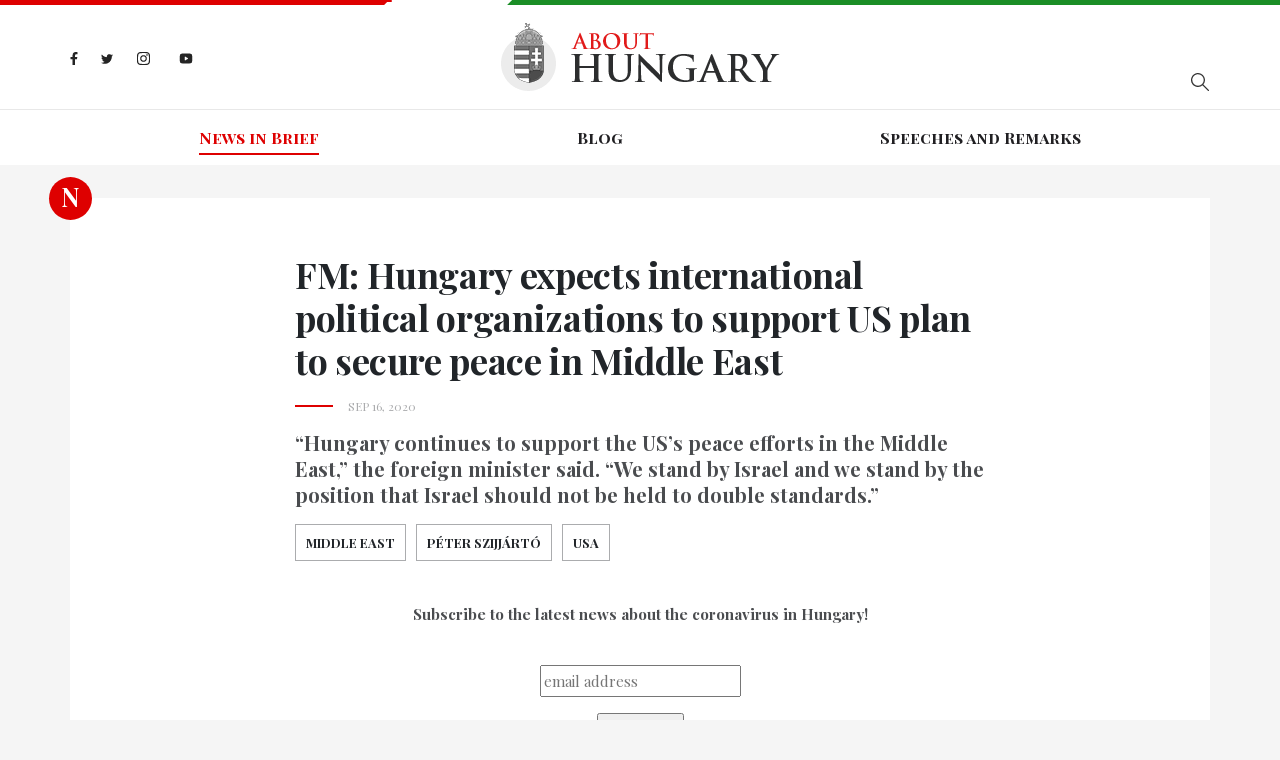

--- FILE ---
content_type: application/javascript; charset=UTF-8
request_url: https://abouthungary.hu/main.61c7a58efec0cabda74d.js
body_size: 697019
content:
(window.webpackJsonp=window.webpackJsonp||[]).push([[1],{0:function(t,e,n){t.exports=n("zUnb")},1:function(t,e){},LvDl:function(t,e,n){(function(t){var r;(function(){var i="Expected a function",o="__lodash_placeholder__",a=[["ary",128],["bind",1],["bindKey",2],["curry",8],["curryRight",16],["flip",512],["partial",32],["partialRight",64],["rearg",256]],u="[object Arguments]",s="[object Array]",c="[object Boolean]",l="[object Date]",f="[object Error]",p="[object Function]",h="[object GeneratorFunction]",d="[object Map]",g="[object Number]",v="[object Object]",y="[object RegExp]",m="[object Set]",_="[object String]",w="[object Symbol]",b="[object WeakMap]",C="[object ArrayBuffer]",x="[object DataView]",M="[object Float32Array]",O="[object Float64Array]",k="[object Int8Array]",P="[object Int16Array]",S="[object Int32Array]",T="[object Uint8Array]",I="[object Uint16Array]",E="[object Uint32Array]",A=/\b__p \+= '';/g,j=/\b(__p \+=) '' \+/g,L=/(__e\(.*?\)|\b__t\)) \+\n'';/g,N=/&(?:amp|lt|gt|quot|#39);/g,D=/[&<>"']/g,R=RegExp(N.source),z=RegExp(D.source),U=/<%-([\s\S]+?)%>/g,V=/<%([\s\S]+?)%>/g,F=/<%=([\s\S]+?)%>/g,H=/\.|\[(?:[^[\]]*|(["'])(?:(?!\1)[^\\]|\\.)*?\1)\]/,B=/^\w*$/,W=/[^.[\]]+|\[(?:(-?\d+(?:\.\d+)?)|(["'])((?:(?!\2)[^\\]|\\.)*?)\2)\]|(?=(?:\.|\[\])(?:\.|\[\]|$))/g,Z=/[\\^$.*+?()[\]{}|]/g,Q=RegExp(Z.source),G=/^\s+/,q=/\s/,Y=/\{(?:\n\/\* \[wrapped with .+\] \*\/)?\n?/,J=/\{\n\/\* \[wrapped with (.+)\] \*/,K=/,? & /,$=/[^\x00-\x2f\x3a-\x40\x5b-\x60\x7b-\x7f]+/g,X=/[()=,{}\[\]\/\s]/,tt=/\\(\\)?/g,et=/\$\{([^\\}]*(?:\\.[^\\}]*)*)\}/g,nt=/\w*$/,rt=/^[-+]0x[0-9a-f]+$/i,it=/^0b[01]+$/i,ot=/^\[object .+?Constructor\]$/,at=/^0o[0-7]+$/i,ut=/^(?:0|[1-9]\d*)$/,st=/[\xc0-\xd6\xd8-\xf6\xf8-\xff\u0100-\u017f]/g,ct=/($^)/,lt=/['\n\r\u2028\u2029\\]/g,ft="\\u0300-\\u036f\\ufe20-\\ufe2f\\u20d0-\\u20ff",pt="\\xac\\xb1\\xd7\\xf7\\x00-\\x2f\\x3a-\\x40\\x5b-\\x60\\x7b-\\xbf\\u2000-\\u206f \\t\\x0b\\f\\xa0\\ufeff\\n\\r\\u2028\\u2029\\u1680\\u180e\\u2000\\u2001\\u2002\\u2003\\u2004\\u2005\\u2006\\u2007\\u2008\\u2009\\u200a\\u202f\\u205f\\u3000",ht="["+pt+"]",dt="["+ft+"]",gt="\\d+",vt="[a-z\\xdf-\\xf6\\xf8-\\xff]",yt="[^\\ud800-\\udfff"+pt+gt+"\\u2700-\\u27bfa-z\\xdf-\\xf6\\xf8-\\xffA-Z\\xc0-\\xd6\\xd8-\\xde]",mt="\\ud83c[\\udffb-\\udfff]",_t="[^\\ud800-\\udfff]",wt="(?:\\ud83c[\\udde6-\\uddff]){2}",bt="[\\ud800-\\udbff][\\udc00-\\udfff]",Ct="[A-Z\\xc0-\\xd6\\xd8-\\xde]",xt="(?:"+vt+"|"+yt+")",Mt="(?:"+Ct+"|"+yt+")",Ot="(?:"+dt+"|"+mt+")?",kt="[\\ufe0e\\ufe0f]?"+Ot+"(?:\\u200d(?:"+[_t,wt,bt].join("|")+")[\\ufe0e\\ufe0f]?"+Ot+")*",Pt="(?:"+["[\\u2700-\\u27bf]",wt,bt].join("|")+")"+kt,St="(?:"+[_t+dt+"?",dt,wt,bt,"[\\ud800-\\udfff]"].join("|")+")",Tt=RegExp("['\u2019]","g"),It=RegExp(dt,"g"),Et=RegExp(mt+"(?="+mt+")|"+St+kt,"g"),At=RegExp([Ct+"?"+vt+"+(?:['\u2019](?:d|ll|m|re|s|t|ve))?(?="+[ht,Ct,"$"].join("|")+")",Mt+"+(?:['\u2019](?:D|LL|M|RE|S|T|VE))?(?="+[ht,Ct+xt,"$"].join("|")+")",Ct+"?"+xt+"+(?:['\u2019](?:d|ll|m|re|s|t|ve))?",Ct+"+(?:['\u2019](?:D|LL|M|RE|S|T|VE))?","\\d*(?:1ST|2ND|3RD|(?![123])\\dTH)(?=\\b|[a-z_])","\\d*(?:1st|2nd|3rd|(?![123])\\dth)(?=\\b|[A-Z_])",gt,Pt].join("|"),"g"),jt=RegExp("[\\u200d\\ud800-\\udfff"+ft+"\\ufe0e\\ufe0f]"),Lt=/[a-z][A-Z]|[A-Z]{2}[a-z]|[0-9][a-zA-Z]|[a-zA-Z][0-9]|[^a-zA-Z0-9 ]/,Nt=["Array","Buffer","DataView","Date","Error","Float32Array","Float64Array","Function","Int8Array","Int16Array","Int32Array","Map","Math","Object","Promise","RegExp","Set","String","Symbol","TypeError","Uint8Array","Uint8ClampedArray","Uint16Array","Uint32Array","WeakMap","_","clearTimeout","isFinite","parseInt","setTimeout"],Dt=-1,Rt={};Rt[M]=Rt[O]=Rt[k]=Rt[P]=Rt[S]=Rt[T]=Rt["[object Uint8ClampedArray]"]=Rt[I]=Rt[E]=!0,Rt[u]=Rt[s]=Rt[C]=Rt[c]=Rt[x]=Rt[l]=Rt[f]=Rt[p]=Rt[d]=Rt[g]=Rt[v]=Rt[y]=Rt[m]=Rt[_]=Rt[b]=!1;var zt={};zt[u]=zt[s]=zt[C]=zt[x]=zt[c]=zt[l]=zt[M]=zt[O]=zt[k]=zt[P]=zt[S]=zt[d]=zt[g]=zt[v]=zt[y]=zt[m]=zt[_]=zt[w]=zt[T]=zt["[object Uint8ClampedArray]"]=zt[I]=zt[E]=!0,zt[f]=zt[p]=zt[b]=!1;var Ut={"\\":"\\","'":"'","\n":"n","\r":"r","\u2028":"u2028","\u2029":"u2029"},Vt=parseFloat,Ft=parseInt,Ht="object"==typeof global&&global&&global.Object===Object&&global,Bt="object"==typeof self&&self&&self.Object===Object&&self,Wt=Ht||Bt||Function("return this")(),Zt=e&&!e.nodeType&&e,Qt=Zt&&"object"==typeof t&&t&&!t.nodeType&&t,Gt=Qt&&Qt.exports===Zt,qt=Gt&&Ht.process,Yt=function(){try{return Qt&&Qt.require&&Qt.require("util").types||qt&&qt.binding&&qt.binding("util")}catch(t){}}(),Jt=Yt&&Yt.isArrayBuffer,Kt=Yt&&Yt.isDate,$t=Yt&&Yt.isMap,Xt=Yt&&Yt.isRegExp,te=Yt&&Yt.isSet,ee=Yt&&Yt.isTypedArray;function ne(t,e,n){switch(n.length){case 0:return t.call(e);case 1:return t.call(e,n[0]);case 2:return t.call(e,n[0],n[1]);case 3:return t.call(e,n[0],n[1],n[2])}return t.apply(e,n)}function re(t,e,n,r){for(var i=-1,o=null==t?0:t.length;++i<o;){var a=t[i];e(r,a,n(a),t)}return r}function ie(t,e){for(var n=-1,r=null==t?0:t.length;++n<r&&!1!==e(t[n],n,t););return t}function oe(t,e){for(var n=null==t?0:t.length;n--&&!1!==e(t[n],n,t););return t}function ae(t,e){for(var n=-1,r=null==t?0:t.length;++n<r;)if(!e(t[n],n,t))return!1;return!0}function ue(t,e){for(var n=-1,r=null==t?0:t.length,i=0,o=[];++n<r;){var a=t[n];e(a,n,t)&&(o[i++]=a)}return o}function se(t,e){return!(null==t||!t.length)&&me(t,e,0)>-1}function ce(t,e,n){for(var r=-1,i=null==t?0:t.length;++r<i;)if(n(e,t[r]))return!0;return!1}function le(t,e){for(var n=-1,r=null==t?0:t.length,i=Array(r);++n<r;)i[n]=e(t[n],n,t);return i}function fe(t,e){for(var n=-1,r=e.length,i=t.length;++n<r;)t[i+n]=e[n];return t}function pe(t,e,n,r){var i=-1,o=null==t?0:t.length;for(r&&o&&(n=t[++i]);++i<o;)n=e(n,t[i],i,t);return n}function he(t,e,n,r){var i=null==t?0:t.length;for(r&&i&&(n=t[--i]);i--;)n=e(n,t[i],i,t);return n}function de(t,e){for(var n=-1,r=null==t?0:t.length;++n<r;)if(e(t[n],n,t))return!0;return!1}var ge=Ce("length");function ve(t,e,n){var r;return n(t,(function(t,n,i){if(e(t,n,i))return r=n,!1})),r}function ye(t,e,n,r){for(var i=t.length,o=n+(r?1:-1);r?o--:++o<i;)if(e(t[o],o,t))return o;return-1}function me(t,e,n){return e==e?function(t,e,n){for(var r=n-1,i=t.length;++r<i;)if(t[r]===e)return r;return-1}(t,e,n):ye(t,we,n)}function _e(t,e,n,r){for(var i=n-1,o=t.length;++i<o;)if(r(t[i],e))return i;return-1}function we(t){return t!=t}function be(t,e){var n=null==t?0:t.length;return n?Oe(t,e)/n:NaN}function Ce(t){return function(e){return null==e?void 0:e[t]}}function xe(t){return function(e){return null==t?void 0:t[e]}}function Me(t,e,n,r,i){return i(t,(function(t,i,o){n=r?(r=!1,t):e(n,t,i,o)})),n}function Oe(t,e){for(var n,r=-1,i=t.length;++r<i;){var o=e(t[r]);void 0!==o&&(n=void 0===n?o:n+o)}return n}function ke(t,e){for(var n=-1,r=Array(t);++n<t;)r[n]=e(n);return r}function Pe(t){return t?t.slice(0,Ze(t)+1).replace(G,""):t}function Se(t){return function(e){return t(e)}}function Te(t,e){return le(e,(function(e){return t[e]}))}function Ie(t,e){return t.has(e)}function Ee(t,e){for(var n=-1,r=t.length;++n<r&&me(e,t[n],0)>-1;);return n}function Ae(t,e){for(var n=t.length;n--&&me(e,t[n],0)>-1;);return n}function je(t,e){for(var n=t.length,r=0;n--;)t[n]===e&&++r;return r}var Le=xe({"\xc0":"A","\xc1":"A","\xc2":"A","\xc3":"A","\xc4":"A","\xc5":"A","\xe0":"a","\xe1":"a","\xe2":"a","\xe3":"a","\xe4":"a","\xe5":"a","\xc7":"C","\xe7":"c","\xd0":"D","\xf0":"d","\xc8":"E","\xc9":"E","\xca":"E","\xcb":"E","\xe8":"e","\xe9":"e","\xea":"e","\xeb":"e","\xcc":"I","\xcd":"I","\xce":"I","\xcf":"I","\xec":"i","\xed":"i","\xee":"i","\xef":"i","\xd1":"N","\xf1":"n","\xd2":"O","\xd3":"O","\xd4":"O","\xd5":"O","\xd6":"O","\xd8":"O","\xf2":"o","\xf3":"o","\xf4":"o","\xf5":"o","\xf6":"o","\xf8":"o","\xd9":"U","\xda":"U","\xdb":"U","\xdc":"U","\xf9":"u","\xfa":"u","\xfb":"u","\xfc":"u","\xdd":"Y","\xfd":"y","\xff":"y","\xc6":"Ae","\xe6":"ae","\xde":"Th","\xfe":"th","\xdf":"ss","\u0100":"A","\u0102":"A","\u0104":"A","\u0101":"a","\u0103":"a","\u0105":"a","\u0106":"C","\u0108":"C","\u010a":"C","\u010c":"C","\u0107":"c","\u0109":"c","\u010b":"c","\u010d":"c","\u010e":"D","\u0110":"D","\u010f":"d","\u0111":"d","\u0112":"E","\u0114":"E","\u0116":"E","\u0118":"E","\u011a":"E","\u0113":"e","\u0115":"e","\u0117":"e","\u0119":"e","\u011b":"e","\u011c":"G","\u011e":"G","\u0120":"G","\u0122":"G","\u011d":"g","\u011f":"g","\u0121":"g","\u0123":"g","\u0124":"H","\u0126":"H","\u0125":"h","\u0127":"h","\u0128":"I","\u012a":"I","\u012c":"I","\u012e":"I","\u0130":"I","\u0129":"i","\u012b":"i","\u012d":"i","\u012f":"i","\u0131":"i","\u0134":"J","\u0135":"j","\u0136":"K","\u0137":"k","\u0138":"k","\u0139":"L","\u013b":"L","\u013d":"L","\u013f":"L","\u0141":"L","\u013a":"l","\u013c":"l","\u013e":"l","\u0140":"l","\u0142":"l","\u0143":"N","\u0145":"N","\u0147":"N","\u014a":"N","\u0144":"n","\u0146":"n","\u0148":"n","\u014b":"n","\u014c":"O","\u014e":"O","\u0150":"O","\u014d":"o","\u014f":"o","\u0151":"o","\u0154":"R","\u0156":"R","\u0158":"R","\u0155":"r","\u0157":"r","\u0159":"r","\u015a":"S","\u015c":"S","\u015e":"S","\u0160":"S","\u015b":"s","\u015d":"s","\u015f":"s","\u0161":"s","\u0162":"T","\u0164":"T","\u0166":"T","\u0163":"t","\u0165":"t","\u0167":"t","\u0168":"U","\u016a":"U","\u016c":"U","\u016e":"U","\u0170":"U","\u0172":"U","\u0169":"u","\u016b":"u","\u016d":"u","\u016f":"u","\u0171":"u","\u0173":"u","\u0174":"W","\u0175":"w","\u0176":"Y","\u0177":"y","\u0178":"Y","\u0179":"Z","\u017b":"Z","\u017d":"Z","\u017a":"z","\u017c":"z","\u017e":"z","\u0132":"IJ","\u0133":"ij","\u0152":"Oe","\u0153":"oe","\u0149":"'n","\u017f":"s"}),Ne=xe({"&":"&amp;","<":"&lt;",">":"&gt;",'"':"&quot;","'":"&#39;"});function De(t){return"\\"+Ut[t]}function Re(t){return jt.test(t)}function ze(t){var e=-1,n=Array(t.size);return t.forEach((function(t,r){n[++e]=[r,t]})),n}function Ue(t,e){return function(n){return t(e(n))}}function Ve(t,e){for(var n=-1,r=t.length,i=0,a=[];++n<r;){var u=t[n];u!==e&&u!==o||(t[n]=o,a[i++]=n)}return a}function Fe(t){var e=-1,n=Array(t.size);return t.forEach((function(t){n[++e]=t})),n}function He(t){var e=-1,n=Array(t.size);return t.forEach((function(t){n[++e]=[t,t]})),n}function Be(t){return Re(t)?function(t){for(var e=Et.lastIndex=0;Et.test(t);)++e;return e}(t):ge(t)}function We(t){return Re(t)?function(t){return t.match(Et)||[]}(t):function(t){return t.split("")}(t)}function Ze(t){for(var e=t.length;e--&&q.test(t.charAt(e)););return e}var Qe=xe({"&amp;":"&","&lt;":"<","&gt;":">","&quot;":'"',"&#39;":"'"}),Ge=function t(e){var n,r=(e=null==e?Wt:Ge.defaults(Wt.Object(),e,Ge.pick(Wt,Nt))).Array,q=e.Date,ft=e.Error,pt=e.Function,ht=e.Math,dt=e.Object,gt=e.RegExp,vt=e.String,yt=e.TypeError,mt=r.prototype,_t=dt.prototype,wt=e["__core-js_shared__"],bt=pt.prototype.toString,Ct=_t.hasOwnProperty,xt=0,Mt=(n=/[^.]+$/.exec(wt&&wt.keys&&wt.keys.IE_PROTO||""))?"Symbol(src)_1."+n:"",Ot=_t.toString,kt=bt.call(dt),Pt=Wt._,St=gt("^"+bt.call(Ct).replace(Z,"\\$&").replace(/hasOwnProperty|(function).*?(?=\\\()| for .+?(?=\\\])/g,"$1.*?")+"$"),Et=Gt?e.Buffer:void 0,jt=e.Symbol,Ut=e.Uint8Array,Ht=Et?Et.allocUnsafe:void 0,Bt=Ue(dt.getPrototypeOf,dt),Zt=dt.create,Qt=_t.propertyIsEnumerable,qt=mt.splice,Yt=jt?jt.isConcatSpreadable:void 0,ge=jt?jt.iterator:void 0,xe=jt?jt.toStringTag:void 0,qe=function(){try{var t=$i(dt,"defineProperty");return t({},"",{}),t}catch(e){}}(),Ye=e.clearTimeout!==Wt.clearTimeout&&e.clearTimeout,Je=q&&q.now!==Wt.Date.now&&q.now,Ke=e.setTimeout!==Wt.setTimeout&&e.setTimeout,$e=ht.ceil,Xe=ht.floor,tn=dt.getOwnPropertySymbols,en=Et?Et.isBuffer:void 0,nn=e.isFinite,rn=mt.join,on=Ue(dt.keys,dt),an=ht.max,un=ht.min,sn=q.now,cn=e.parseInt,ln=ht.random,fn=mt.reverse,pn=$i(e,"DataView"),hn=$i(e,"Map"),dn=$i(e,"Promise"),gn=$i(e,"Set"),vn=$i(e,"WeakMap"),yn=$i(dt,"create"),mn=vn&&new vn,_n={},wn=So(pn),bn=So(hn),Cn=So(dn),xn=So(gn),Mn=So(vn),On=jt?jt.prototype:void 0,kn=On?On.valueOf:void 0,Pn=On?On.toString:void 0;function Sn(t){if(Za(t)&&!La(t)&&!(t instanceof An)){if(t instanceof En)return t;if(Ct.call(t,"__wrapped__"))return To(t)}return new En(t)}var Tn=function(){function t(){}return function(e){if(!Wa(e))return{};if(Zt)return Zt(e);t.prototype=e;var n=new t;return t.prototype=void 0,n}}();function In(){}function En(t,e){this.__wrapped__=t,this.__actions__=[],this.__chain__=!!e,this.__index__=0,this.__values__=void 0}function An(t){this.__wrapped__=t,this.__actions__=[],this.__dir__=1,this.__filtered__=!1,this.__iteratees__=[],this.__takeCount__=4294967295,this.__views__=[]}function jn(t){var e=-1,n=null==t?0:t.length;for(this.clear();++e<n;){var r=t[e];this.set(r[0],r[1])}}function Ln(t){var e=-1,n=null==t?0:t.length;for(this.clear();++e<n;){var r=t[e];this.set(r[0],r[1])}}function Nn(t){var e=-1,n=null==t?0:t.length;for(this.clear();++e<n;){var r=t[e];this.set(r[0],r[1])}}function Dn(t){var e=-1,n=null==t?0:t.length;for(this.__data__=new Nn;++e<n;)this.add(t[e])}function Rn(t){var e=this.__data__=new Ln(t);this.size=e.size}function zn(t,e){var n=La(t),r=!n&&ja(t),i=!n&&!r&&za(t),o=!n&&!r&&!i&&Xa(t),a=n||r||i||o,u=a?ke(t.length,vt):[],s=u.length;for(var c in t)!e&&!Ct.call(t,c)||a&&("length"==c||i&&("offset"==c||"parent"==c)||o&&("buffer"==c||"byteLength"==c||"byteOffset"==c)||oo(c,s))||u.push(c);return u}function Un(t){var e=t.length;return e?t[Nr(0,e-1)]:void 0}function Vn(t,e){return xo(vi(t),Yn(e,0,t.length))}function Fn(t){return xo(vi(t))}function Hn(t,e,n){(void 0!==n&&!Ia(t[e],n)||void 0===n&&!(e in t))&&Gn(t,e,n)}function Bn(t,e,n){var r=t[e];Ct.call(t,e)&&Ia(r,n)&&(void 0!==n||e in t)||Gn(t,e,n)}function Wn(t,e){for(var n=t.length;n--;)if(Ia(t[n][0],e))return n;return-1}function Zn(t,e,n,r){return tr(t,(function(t,i,o){e(r,t,n(t),o)})),r}function Qn(t,e){return t&&yi(e,bu(e),t)}function Gn(t,e,n){"__proto__"==e&&qe?qe(t,e,{configurable:!0,enumerable:!0,value:n,writable:!0}):t[e]=n}function qn(t,e){for(var n=-1,i=e.length,o=r(i),a=null==t;++n<i;)o[n]=a?void 0:vu(t,e[n]);return o}function Yn(t,e,n){return t==t&&(void 0!==n&&(t=t<=n?t:n),void 0!==e&&(t=t>=e?t:e)),t}function Jn(t,e,n,r,i,o){var a,s=1&e,f=2&e,b=4&e;if(n&&(a=i?n(t,r,i,o):n(t)),void 0!==a)return a;if(!Wa(t))return t;var A=La(t);if(A){if(a=function(t){var e=t.length,n=new t.constructor(e);return e&&"string"==typeof t[0]&&Ct.call(t,"index")&&(n.index=t.index,n.input=t.input),n}(t),!s)return vi(t,a)}else{var j=eo(t),L=j==p||j==h;if(za(t))return li(t,s);if(j==v||j==u||L&&!i){if(a=f||L?{}:ro(t),!s)return f?function(t,e){return yi(t,to(t),e)}(t,function(t,e){return t&&yi(e,Cu(e),t)}(a,t)):function(t,e){return yi(t,Xi(t),e)}(t,Qn(a,t))}else{if(!zt[j])return i?t:{};a=function(t,e,n){var r=t.constructor;switch(e){case C:return fi(t);case c:case l:return new r(+t);case x:return function(t,e){var n=e?fi(t.buffer):t.buffer;return new t.constructor(n,t.byteOffset,t.byteLength)}(t,n);case M:case O:case k:case P:case S:case T:case"[object Uint8ClampedArray]":case I:case E:return pi(t,n);case d:return new r;case g:case _:return new r(t);case y:return function(t){var e=new t.constructor(t.source,nt.exec(t));return e.lastIndex=t.lastIndex,e}(t);case m:return new r;case w:return kn?dt(kn.call(t)):{}}}(t,j,s)}}o||(o=new Rn);var N=o.get(t);if(N)return N;o.set(t,a),Ja(t)?t.forEach((function(r){a.add(Jn(r,e,n,r,t,o))})):Qa(t)&&t.forEach((function(r,i){a.set(i,Jn(r,e,n,i,t,o))}));var D=A?void 0:(b?f?Zi:Wi:f?Cu:bu)(t);return ie(D||t,(function(r,i){D&&(r=t[i=r]),Bn(a,i,Jn(r,e,n,i,t,o))})),a}function Kn(t,e,n){var r=n.length;if(null==t)return!r;for(t=dt(t);r--;){var i=n[r],o=t[i];if(void 0===o&&!(i in t)||!(0,e[i])(o))return!1}return!0}function $n(t,e,n){if("function"!=typeof t)throw new yt(i);return _o((function(){t.apply(void 0,n)}),e)}function Xn(t,e,n,r){var i=-1,o=se,a=!0,u=t.length,s=[],c=e.length;if(!u)return s;n&&(e=le(e,Se(n))),r?(o=ce,a=!1):e.length>=200&&(o=Ie,a=!1,e=new Dn(e));t:for(;++i<u;){var l=t[i],f=null==n?l:n(l);if(l=r||0!==l?l:0,a&&f==f){for(var p=c;p--;)if(e[p]===f)continue t;s.push(l)}else o(e,f,r)||s.push(l)}return s}Sn.templateSettings={escape:U,evaluate:V,interpolate:F,variable:"",imports:{_:Sn}},(Sn.prototype=In.prototype).constructor=Sn,(En.prototype=Tn(In.prototype)).constructor=En,(An.prototype=Tn(In.prototype)).constructor=An,jn.prototype.clear=function(){this.__data__=yn?yn(null):{},this.size=0},jn.prototype.delete=function(t){var e=this.has(t)&&delete this.__data__[t];return this.size-=e?1:0,e},jn.prototype.get=function(t){var e=this.__data__;if(yn){var n=e[t];return"__lodash_hash_undefined__"===n?void 0:n}return Ct.call(e,t)?e[t]:void 0},jn.prototype.has=function(t){var e=this.__data__;return yn?void 0!==e[t]:Ct.call(e,t)},jn.prototype.set=function(t,e){var n=this.__data__;return this.size+=this.has(t)?0:1,n[t]=yn&&void 0===e?"__lodash_hash_undefined__":e,this},Ln.prototype.clear=function(){this.__data__=[],this.size=0},Ln.prototype.delete=function(t){var e=this.__data__,n=Wn(e,t);return!(n<0||(n==e.length-1?e.pop():qt.call(e,n,1),--this.size,0))},Ln.prototype.get=function(t){var e=this.__data__,n=Wn(e,t);return n<0?void 0:e[n][1]},Ln.prototype.has=function(t){return Wn(this.__data__,t)>-1},Ln.prototype.set=function(t,e){var n=this.__data__,r=Wn(n,t);return r<0?(++this.size,n.push([t,e])):n[r][1]=e,this},Nn.prototype.clear=function(){this.size=0,this.__data__={hash:new jn,map:new(hn||Ln),string:new jn}},Nn.prototype.delete=function(t){var e=Ji(this,t).delete(t);return this.size-=e?1:0,e},Nn.prototype.get=function(t){return Ji(this,t).get(t)},Nn.prototype.has=function(t){return Ji(this,t).has(t)},Nn.prototype.set=function(t,e){var n=Ji(this,t),r=n.size;return n.set(t,e),this.size+=n.size==r?0:1,this},Dn.prototype.add=Dn.prototype.push=function(t){return this.__data__.set(t,"__lodash_hash_undefined__"),this},Dn.prototype.has=function(t){return this.__data__.has(t)},Rn.prototype.clear=function(){this.__data__=new Ln,this.size=0},Rn.prototype.delete=function(t){var e=this.__data__,n=e.delete(t);return this.size=e.size,n},Rn.prototype.get=function(t){return this.__data__.get(t)},Rn.prototype.has=function(t){return this.__data__.has(t)},Rn.prototype.set=function(t,e){var n=this.__data__;if(n instanceof Ln){var r=n.__data__;if(!hn||r.length<199)return r.push([t,e]),this.size=++n.size,this;n=this.__data__=new Nn(r)}return n.set(t,e),this.size=n.size,this};var tr=wi(sr),er=wi(cr,!0);function nr(t,e){var n=!0;return tr(t,(function(t,r,i){return n=!!e(t,r,i)})),n}function rr(t,e,n){for(var r=-1,i=t.length;++r<i;){var o=t[r],a=e(o);if(null!=a&&(void 0===u?a==a&&!$a(a):n(a,u)))var u=a,s=o}return s}function ir(t,e){var n=[];return tr(t,(function(t,r,i){e(t,r,i)&&n.push(t)})),n}function or(t,e,n,r,i){var o=-1,a=t.length;for(n||(n=io),i||(i=[]);++o<a;){var u=t[o];e>0&&n(u)?e>1?or(u,e-1,n,r,i):fe(i,u):r||(i[i.length]=u)}return i}var ar=bi(),ur=bi(!0);function sr(t,e){return t&&ar(t,e,bu)}function cr(t,e){return t&&ur(t,e,bu)}function lr(t,e){return ue(e,(function(e){return Fa(t[e])}))}function fr(t,e){for(var n=0,r=(e=ai(e,t)).length;null!=t&&n<r;)t=t[Po(e[n++])];return n&&n==r?t:void 0}function pr(t,e,n){var r=e(t);return La(t)?r:fe(r,n(t))}function hr(t){return null==t?void 0===t?"[object Undefined]":"[object Null]":xe&&xe in dt(t)?function(t){var e=Ct.call(t,xe),n=t[xe];try{t[xe]=void 0;var r=!0}catch(o){}var i=Ot.call(t);return r&&(e?t[xe]=n:delete t[xe]),i}(t):function(t){return Ot.call(t)}(t)}function dr(t,e){return t>e}function gr(t,e){return null!=t&&Ct.call(t,e)}function vr(t,e){return null!=t&&e in dt(t)}function yr(t,e,n){for(var i=n?ce:se,o=t[0].length,a=t.length,u=a,s=r(a),c=1/0,l=[];u--;){var f=t[u];u&&e&&(f=le(f,Se(e))),c=un(f.length,c),s[u]=!n&&(e||o>=120&&f.length>=120)?new Dn(u&&f):void 0}f=t[0];var p=-1,h=s[0];t:for(;++p<o&&l.length<c;){var d=f[p],g=e?e(d):d;if(d=n||0!==d?d:0,!(h?Ie(h,g):i(l,g,n))){for(u=a;--u;){var v=s[u];if(!(v?Ie(v,g):i(t[u],g,n)))continue t}h&&h.push(g),l.push(d)}}return l}function mr(t,e,n){var r=null==(t=go(t,e=ai(e,t)))?t:t[Po(Vo(e))];return null==r?void 0:ne(r,t,n)}function _r(t){return Za(t)&&hr(t)==u}function wr(t,e,n,r,i){return t===e||(null==t||null==e||!Za(t)&&!Za(e)?t!=t&&e!=e:function(t,e,n,r,i,o){var a=La(t),p=La(e),h=a?s:eo(t),b=p?s:eo(e),M=(h=h==u?v:h)==v,O=(b=b==u?v:b)==v,k=h==b;if(k&&za(t)){if(!za(e))return!1;a=!0,M=!1}if(k&&!M)return o||(o=new Rn),a||Xa(t)?Hi(t,e,n,r,i,o):function(t,e,n,r,i,o,a){switch(n){case x:if(t.byteLength!=e.byteLength||t.byteOffset!=e.byteOffset)return!1;t=t.buffer,e=e.buffer;case C:return!(t.byteLength!=e.byteLength||!o(new Ut(t),new Ut(e)));case c:case l:case g:return Ia(+t,+e);case f:return t.name==e.name&&t.message==e.message;case y:case _:return t==e+"";case d:var u=ze;case m:if(u||(u=Fe),t.size!=e.size&&!(1&r))return!1;var s=a.get(t);if(s)return s==e;r|=2,a.set(t,e);var p=Hi(u(t),u(e),r,i,o,a);return a.delete(t),p;case w:if(kn)return kn.call(t)==kn.call(e)}return!1}(t,e,h,n,r,i,o);if(!(1&n)){var P=M&&Ct.call(t,"__wrapped__"),S=O&&Ct.call(e,"__wrapped__");if(P||S){var T=P?t.value():t,I=S?e.value():e;return o||(o=new Rn),i(T,I,n,r,o)}}return!!k&&(o||(o=new Rn),function(t,e,n,r,i,o){var a=1&n,u=Wi(t),s=u.length;if(s!=Wi(e).length&&!a)return!1;for(var c=s;c--;){var l=u[c];if(!(a?l in e:Ct.call(e,l)))return!1}var f=o.get(t),p=o.get(e);if(f&&p)return f==e&&p==t;var h=!0;o.set(t,e),o.set(e,t);for(var d=a;++c<s;){var g=t[l=u[c]],v=e[l];if(r)var y=a?r(v,g,l,e,t,o):r(g,v,l,t,e,o);if(!(void 0===y?g===v||i(g,v,n,r,o):y)){h=!1;break}d||(d="constructor"==l)}if(h&&!d){var m=t.constructor,_=e.constructor;m==_||!("constructor"in t)||!("constructor"in e)||"function"==typeof m&&m instanceof m&&"function"==typeof _&&_ instanceof _||(h=!1)}return o.delete(t),o.delete(e),h}(t,e,n,r,i,o))}(t,e,n,r,wr,i))}function br(t,e,n,r){var i=n.length,o=i,a=!r;if(null==t)return!o;for(t=dt(t);i--;){var u=n[i];if(a&&u[2]?u[1]!==t[u[0]]:!(u[0]in t))return!1}for(;++i<o;){var s=(u=n[i])[0],c=t[s],l=u[1];if(a&&u[2]){if(void 0===c&&!(s in t))return!1}else{var f=new Rn;if(r)var p=r(c,l,s,t,e,f);if(!(void 0===p?wr(l,c,3,r,f):p))return!1}}return!0}function Cr(t){return!(!Wa(t)||(e=t,Mt&&Mt in e))&&(Fa(t)?St:ot).test(So(t));var e}function xr(t){return"function"==typeof t?t:null==t?Gu:"object"==typeof t?La(t)?Sr(t[0],t[1]):Pr(t):ns(t)}function Mr(t){if(!lo(t))return on(t);var e=[];for(var n in dt(t))Ct.call(t,n)&&"constructor"!=n&&e.push(n);return e}function Or(t,e){return t<e}function kr(t,e){var n=-1,i=Da(t)?r(t.length):[];return tr(t,(function(t,r,o){i[++n]=e(t,r,o)})),i}function Pr(t){var e=Ki(t);return 1==e.length&&e[0][2]?po(e[0][0],e[0][1]):function(n){return n===t||br(n,t,e)}}function Sr(t,e){return uo(t)&&fo(e)?po(Po(t),e):function(n){var r=vu(n,t);return void 0===r&&r===e?yu(n,t):wr(e,r,3)}}function Tr(t,e,n,r,i){t!==e&&ar(e,(function(o,a){if(i||(i=new Rn),Wa(o))!function(t,e,n,r,i,o,a){var u=yo(t,n),s=yo(e,n),c=a.get(s);if(c)Hn(t,n,c);else{var l=o?o(u,s,n+"",t,e,a):void 0,f=void 0===l;if(f){var p=La(s),h=!p&&za(s),d=!p&&!h&&Xa(s);l=s,p||h||d?La(u)?l=u:Ra(u)?l=vi(u):h?(f=!1,l=li(s,!0)):d?(f=!1,l=pi(s,!0)):l=[]:qa(s)||ja(s)?(l=u,ja(u)?l=uu(u):Wa(u)&&!Fa(u)||(l=ro(s))):f=!1}f&&(a.set(s,l),i(l,s,r,o,a),a.delete(s)),Hn(t,n,l)}}(t,e,a,n,Tr,r,i);else{var u=r?r(yo(t,a),o,a+"",t,e,i):void 0;void 0===u&&(u=o),Hn(t,a,u)}}),Cu)}function Ir(t,e){var n=t.length;if(n)return oo(e+=e<0?n:0,n)?t[e]:void 0}function Er(t,e,n){e=e.length?le(e,(function(t){return La(t)?function(e){return fr(e,1===t.length?t[0]:t)}:t})):[Gu];var r=-1;return e=le(e,Se(Yi())),function(t,e){var r=t.length;for(t.sort((function(t,e){return function(t,e,n){for(var r=-1,i=t.criteria,o=e.criteria,a=i.length,u=n.length;++r<a;){var s=hi(i[r],o[r]);if(s)return r>=u?s:s*("desc"==n[r]?-1:1)}return t.index-e.index}(t,e,n)}));r--;)t[r]=t[r].value;return t}(kr(t,(function(t,n,i){return{criteria:le(e,(function(e){return e(t)})),index:++r,value:t}})))}function Ar(t,e,n){for(var r=-1,i=e.length,o={};++r<i;){var a=e[r],u=fr(t,a);n(u,a)&&Vr(o,ai(a,t),u)}return o}function jr(t,e,n,r){var i=r?_e:me,o=-1,a=e.length,u=t;for(t===e&&(e=vi(e)),n&&(u=le(t,Se(n)));++o<a;)for(var s=0,c=e[o],l=n?n(c):c;(s=i(u,l,s,r))>-1;)u!==t&&qt.call(u,s,1),qt.call(t,s,1);return t}function Lr(t,e){for(var n=t?e.length:0,r=n-1;n--;){var i=e[n];if(n==r||i!==o){var o=i;oo(i)?qt.call(t,i,1):$r(t,i)}}return t}function Nr(t,e){return t+Xe(ln()*(e-t+1))}function Dr(t,e){var n="";if(!t||e<1||e>9007199254740991)return n;do{e%2&&(n+=t),(e=Xe(e/2))&&(t+=t)}while(e);return n}function Rr(t,e){return wo(ho(t,e,Gu),t+"")}function zr(t){return Un(Iu(t))}function Ur(t,e){var n=Iu(t);return xo(n,Yn(e,0,n.length))}function Vr(t,e,n,r){if(!Wa(t))return t;for(var i=-1,o=(e=ai(e,t)).length,a=o-1,u=t;null!=u&&++i<o;){var s=Po(e[i]),c=n;if("__proto__"===s||"constructor"===s||"prototype"===s)return t;if(i!=a){var l=u[s];void 0===(c=r?r(l,s,u):void 0)&&(c=Wa(l)?l:oo(e[i+1])?[]:{})}Bn(u,s,c),u=u[s]}return t}var Fr=mn?function(t,e){return mn.set(t,e),t}:Gu,Hr=qe?function(t,e){return qe(t,"toString",{configurable:!0,enumerable:!1,value:Wu(e),writable:!0})}:Gu;function Br(t){return xo(Iu(t))}function Wr(t,e,n){var i=-1,o=t.length;e<0&&(e=-e>o?0:o+e),(n=n>o?o:n)<0&&(n+=o),o=e>n?0:n-e>>>0,e>>>=0;for(var a=r(o);++i<o;)a[i]=t[i+e];return a}function Zr(t,e){var n;return tr(t,(function(t,r,i){return!(n=e(t,r,i))})),!!n}function Qr(t,e,n){var r=0,i=null==t?r:t.length;if("number"==typeof e&&e==e&&i<=2147483647){for(;r<i;){var o=r+i>>>1,a=t[o];null!==a&&!$a(a)&&(n?a<=e:a<e)?r=o+1:i=o}return i}return Gr(t,e,Gu,n)}function Gr(t,e,n,r){var i=0,o=null==t?0:t.length;if(0===o)return 0;for(var a=(e=n(e))!=e,u=null===e,s=$a(e),c=void 0===e;i<o;){var l=Xe((i+o)/2),f=n(t[l]),p=void 0!==f,h=null===f,d=f==f,g=$a(f);if(a)var v=r||d;else v=c?d&&(r||p):u?d&&p&&(r||!h):s?d&&p&&!h&&(r||!g):!h&&!g&&(r?f<=e:f<e);v?i=l+1:o=l}return un(o,4294967294)}function qr(t,e){for(var n=-1,r=t.length,i=0,o=[];++n<r;){var a=t[n],u=e?e(a):a;if(!n||!Ia(u,s)){var s=u;o[i++]=0===a?0:a}}return o}function Yr(t){return"number"==typeof t?t:$a(t)?NaN:+t}function Jr(t){if("string"==typeof t)return t;if(La(t))return le(t,Jr)+"";if($a(t))return Pn?Pn.call(t):"";var e=t+"";return"0"==e&&1/t==-1/0?"-0":e}function Kr(t,e,n){var r=-1,i=se,o=t.length,a=!0,u=[],s=u;if(n)a=!1,i=ce;else if(o>=200){var c=e?null:Di(t);if(c)return Fe(c);a=!1,i=Ie,s=new Dn}else s=e?[]:u;t:for(;++r<o;){var l=t[r],f=e?e(l):l;if(l=n||0!==l?l:0,a&&f==f){for(var p=s.length;p--;)if(s[p]===f)continue t;e&&s.push(f),u.push(l)}else i(s,f,n)||(s!==u&&s.push(f),u.push(l))}return u}function $r(t,e){return null==(t=go(t,e=ai(e,t)))||delete t[Po(Vo(e))]}function Xr(t,e,n,r){return Vr(t,e,n(fr(t,e)),r)}function ti(t,e,n,r){for(var i=t.length,o=r?i:-1;(r?o--:++o<i)&&e(t[o],o,t););return n?Wr(t,r?0:o,r?o+1:i):Wr(t,r?o+1:0,r?i:o)}function ei(t,e){var n=t;return n instanceof An&&(n=n.value()),pe(e,(function(t,e){return e.func.apply(e.thisArg,fe([t],e.args))}),n)}function ni(t,e,n){var i=t.length;if(i<2)return i?Kr(t[0]):[];for(var o=-1,a=r(i);++o<i;)for(var u=t[o],s=-1;++s<i;)s!=o&&(a[o]=Xn(a[o]||u,t[s],e,n));return Kr(or(a,1),e,n)}function ri(t,e,n){for(var r=-1,i=t.length,o=e.length,a={};++r<i;)n(a,t[r],r<o?e[r]:void 0);return a}function ii(t){return Ra(t)?t:[]}function oi(t){return"function"==typeof t?t:Gu}function ai(t,e){return La(t)?t:uo(t,e)?[t]:ko(su(t))}var ui=Rr;function si(t,e,n){var r=t.length;return n=void 0===n?r:n,!e&&n>=r?t:Wr(t,e,n)}var ci=Ye||function(t){return Wt.clearTimeout(t)};function li(t,e){if(e)return t.slice();var n=t.length,r=Ht?Ht(n):new t.constructor(n);return t.copy(r),r}function fi(t){var e=new t.constructor(t.byteLength);return new Ut(e).set(new Ut(t)),e}function pi(t,e){var n=e?fi(t.buffer):t.buffer;return new t.constructor(n,t.byteOffset,t.length)}function hi(t,e){if(t!==e){var n=void 0!==t,r=null===t,i=t==t,o=$a(t),a=void 0!==e,u=null===e,s=e==e,c=$a(e);if(!u&&!c&&!o&&t>e||o&&a&&s&&!u&&!c||r&&a&&s||!n&&s||!i)return 1;if(!r&&!o&&!c&&t<e||c&&n&&i&&!r&&!o||u&&n&&i||!a&&i||!s)return-1}return 0}function di(t,e,n,i){for(var o=-1,a=t.length,u=n.length,s=-1,c=e.length,l=an(a-u,0),f=r(c+l),p=!i;++s<c;)f[s]=e[s];for(;++o<u;)(p||o<a)&&(f[n[o]]=t[o]);for(;l--;)f[s++]=t[o++];return f}function gi(t,e,n,i){for(var o=-1,a=t.length,u=-1,s=n.length,c=-1,l=e.length,f=an(a-s,0),p=r(f+l),h=!i;++o<f;)p[o]=t[o];for(var d=o;++c<l;)p[d+c]=e[c];for(;++u<s;)(h||o<a)&&(p[d+n[u]]=t[o++]);return p}function vi(t,e){var n=-1,i=t.length;for(e||(e=r(i));++n<i;)e[n]=t[n];return e}function yi(t,e,n,r){var i=!n;n||(n={});for(var o=-1,a=e.length;++o<a;){var u=e[o],s=r?r(n[u],t[u],u,n,t):void 0;void 0===s&&(s=t[u]),i?Gn(n,u,s):Bn(n,u,s)}return n}function mi(t,e){return function(n,r){var i=La(n)?re:Zn,o=e?e():{};return i(n,t,Yi(r,2),o)}}function _i(t){return Rr((function(e,n){var r=-1,i=n.length,o=i>1?n[i-1]:void 0,a=i>2?n[2]:void 0;for(o=t.length>3&&"function"==typeof o?(i--,o):void 0,a&&ao(n[0],n[1],a)&&(o=i<3?void 0:o,i=1),e=dt(e);++r<i;){var u=n[r];u&&t(e,u,r,o)}return e}))}function wi(t,e){return function(n,r){if(null==n)return n;if(!Da(n))return t(n,r);for(var i=n.length,o=e?i:-1,a=dt(n);(e?o--:++o<i)&&!1!==r(a[o],o,a););return n}}function bi(t){return function(e,n,r){for(var i=-1,o=dt(e),a=r(e),u=a.length;u--;){var s=a[t?u:++i];if(!1===n(o[s],s,o))break}return e}}function Ci(t){return function(e){var n=Re(e=su(e))?We(e):void 0,r=n?n[0]:e.charAt(0),i=n?si(n,1).join(""):e.slice(1);return r[t]()+i}}function xi(t){return function(e){return pe(Fu(ju(e).replace(Tt,"")),t,"")}}function Mi(t){return function(){var e=arguments;switch(e.length){case 0:return new t;case 1:return new t(e[0]);case 2:return new t(e[0],e[1]);case 3:return new t(e[0],e[1],e[2]);case 4:return new t(e[0],e[1],e[2],e[3]);case 5:return new t(e[0],e[1],e[2],e[3],e[4]);case 6:return new t(e[0],e[1],e[2],e[3],e[4],e[5]);case 7:return new t(e[0],e[1],e[2],e[3],e[4],e[5],e[6])}var n=Tn(t.prototype),r=t.apply(n,e);return Wa(r)?r:n}}function Oi(t){return function(e,n,r){var i=dt(e);if(!Da(e)){var o=Yi(n,3);e=bu(e),n=function(t){return o(i[t],t,i)}}var a=t(e,n,r);return a>-1?i[o?e[a]:a]:void 0}}function ki(t){return Bi((function(e){var n=e.length,r=n,o=En.prototype.thru;for(t&&e.reverse();r--;){var a=e[r];if("function"!=typeof a)throw new yt(i);if(o&&!u&&"wrapper"==Gi(a))var u=new En([],!0)}for(r=u?r:n;++r<n;){var s=Gi(a=e[r]),c="wrapper"==s?Qi(a):void 0;u=c&&so(c[0])&&424==c[1]&&!c[4].length&&1==c[9]?u[Gi(c[0])].apply(u,c[3]):1==a.length&&so(a)?u[s]():u.thru(a)}return function(){var t=arguments,r=t[0];if(u&&1==t.length&&La(r))return u.plant(r).value();for(var i=0,o=n?e[i].apply(this,t):r;++i<n;)o=e[i].call(this,o);return o}}))}function Pi(t,e,n,i,o,a,u,s,c,l){var f=128&e,p=1&e,h=2&e,d=24&e,g=512&e,v=h?void 0:Mi(t);return function y(){for(var m=arguments.length,_=r(m),w=m;w--;)_[w]=arguments[w];if(d)var b=qi(y),C=je(_,b);if(i&&(_=di(_,i,o,d)),a&&(_=gi(_,a,u,d)),m-=C,d&&m<l){var x=Ve(_,b);return Li(t,e,Pi,y.placeholder,n,_,x,s,c,l-m)}var M=p?n:this,O=h?M[t]:t;return m=_.length,s?_=vo(_,s):g&&m>1&&_.reverse(),f&&c<m&&(_.length=c),this&&this!==Wt&&this instanceof y&&(O=v||Mi(O)),O.apply(M,_)}}function Si(t,e){return function(n,r){return function(t,e,n,r){return sr(t,(function(t,i,o){e(r,n(t),i,o)})),r}(n,t,e(r),{})}}function Ti(t,e){return function(n,r){var i;if(void 0===n&&void 0===r)return e;if(void 0!==n&&(i=n),void 0!==r){if(void 0===i)return r;"string"==typeof n||"string"==typeof r?(n=Jr(n),r=Jr(r)):(n=Yr(n),r=Yr(r)),i=t(n,r)}return i}}function Ii(t){return Bi((function(e){return e=le(e,Se(Yi())),Rr((function(n){var r=this;return t(e,(function(t){return ne(t,r,n)}))}))}))}function Ei(t,e){var n=(e=void 0===e?" ":Jr(e)).length;if(n<2)return n?Dr(e,t):e;var r=Dr(e,$e(t/Be(e)));return Re(e)?si(We(r),0,t).join(""):r.slice(0,t)}function Ai(t){return function(e,n,i){return i&&"number"!=typeof i&&ao(e,n,i)&&(n=i=void 0),e=ru(e),void 0===n?(n=e,e=0):n=ru(n),function(t,e,n,i){for(var o=-1,a=an($e((e-t)/(n||1)),0),u=r(a);a--;)u[i?a:++o]=t,t+=n;return u}(e,n,i=void 0===i?e<n?1:-1:ru(i),t)}}function ji(t){return function(e,n){return"string"==typeof e&&"string"==typeof n||(e=au(e),n=au(n)),t(e,n)}}function Li(t,e,n,r,i,o,a,u,s,c){var l=8&e;e|=l?32:64,4&(e&=~(l?64:32))||(e&=-4);var f=[t,e,i,l?o:void 0,l?a:void 0,l?void 0:o,l?void 0:a,u,s,c],p=n.apply(void 0,f);return so(t)&&mo(p,f),p.placeholder=r,bo(p,t,e)}function Ni(t){var e=ht[t];return function(t,n){if(t=au(t),(n=null==n?0:un(iu(n),292))&&nn(t)){var r=(su(t)+"e").split("e");return+((r=(su(e(r[0]+"e"+(+r[1]+n)))+"e").split("e"))[0]+"e"+(+r[1]-n))}return e(t)}}var Di=gn&&1/Fe(new gn([,-0]))[1]==1/0?function(t){return new gn(t)}:$u;function Ri(t){return function(e){var n=eo(e);return n==d?ze(e):n==m?He(e):function(t,e){return le(e,(function(e){return[e,t[e]]}))}(e,t(e))}}function zi(t,e,n,a,u,s,c,l){var f=2&e;if(!f&&"function"!=typeof t)throw new yt(i);var p=a?a.length:0;if(p||(e&=-97,a=u=void 0),c=void 0===c?c:an(iu(c),0),l=void 0===l?l:iu(l),p-=u?u.length:0,64&e){var h=a,d=u;a=u=void 0}var g=f?void 0:Qi(t),v=[t,e,n,a,u,h,d,s,c,l];if(g&&function(t,e){var n=t[1],r=e[1],i=n|r;if(!(i<131||128==r&&8==n||128==r&&256==n&&t[7].length<=e[8]||384==r&&e[7].length<=e[8]&&8==n))return t;1&r&&(t[2]=e[2],i|=1&n?0:4);var a=e[3];if(a){var u=t[3];t[3]=u?di(u,a,e[4]):a,t[4]=u?Ve(t[3],o):e[4]}(a=e[5])&&(t[5]=(u=t[5])?gi(u,a,e[6]):a,t[6]=u?Ve(t[5],o):e[6]),(a=e[7])&&(t[7]=a),128&r&&(t[8]=null==t[8]?e[8]:un(t[8],e[8])),null==t[9]&&(t[9]=e[9]),t[0]=e[0],t[1]=i}(v,g),t=v[0],e=v[1],n=v[2],a=v[3],u=v[4],!(l=v[9]=void 0===v[9]?f?0:t.length:an(v[9]-p,0))&&24&e&&(e&=-25),e&&1!=e)y=8==e||16==e?function(t,e,n){var i=Mi(t);return function o(){for(var a=arguments.length,u=r(a),s=a,c=qi(o);s--;)u[s]=arguments[s];var l=a<3&&u[0]!==c&&u[a-1]!==c?[]:Ve(u,c);if((a-=l.length)<n)return Li(t,e,Pi,o.placeholder,void 0,u,l,void 0,void 0,n-a);var f=this&&this!==Wt&&this instanceof o?i:t;return ne(f,this,u)}}(t,e,l):32!=e&&33!=e||u.length?Pi.apply(void 0,v):function(t,e,n,i){var o=1&e,a=Mi(t);return function e(){for(var u=-1,s=arguments.length,c=-1,l=i.length,f=r(l+s),p=this&&this!==Wt&&this instanceof e?a:t;++c<l;)f[c]=i[c];for(;s--;)f[c++]=arguments[++u];return ne(p,o?n:this,f)}}(t,e,n,a);else var y=function(t,e,n){var r=1&e,i=Mi(t);return function e(){var o=this&&this!==Wt&&this instanceof e?i:t;return o.apply(r?n:this,arguments)}}(t,e,n);return bo((g?Fr:mo)(y,v),t,e)}function Ui(t,e,n,r){return void 0===t||Ia(t,_t[n])&&!Ct.call(r,n)?e:t}function Vi(t,e,n,r,i,o){return Wa(t)&&Wa(e)&&(o.set(e,t),Tr(t,e,void 0,Vi,o),o.delete(e)),t}function Fi(t){return qa(t)?void 0:t}function Hi(t,e,n,r,i,o){var a=1&n,u=t.length,s=e.length;if(u!=s&&!(a&&s>u))return!1;var c=o.get(t),l=o.get(e);if(c&&l)return c==e&&l==t;var f=-1,p=!0,h=2&n?new Dn:void 0;for(o.set(t,e),o.set(e,t);++f<u;){var d=t[f],g=e[f];if(r)var v=a?r(g,d,f,e,t,o):r(d,g,f,t,e,o);if(void 0!==v){if(v)continue;p=!1;break}if(h){if(!de(e,(function(t,e){if(!Ie(h,e)&&(d===t||i(d,t,n,r,o)))return h.push(e)}))){p=!1;break}}else if(d!==g&&!i(d,g,n,r,o)){p=!1;break}}return o.delete(t),o.delete(e),p}function Bi(t){return wo(ho(t,void 0,No),t+"")}function Wi(t){return pr(t,bu,Xi)}function Zi(t){return pr(t,Cu,to)}var Qi=mn?function(t){return mn.get(t)}:$u;function Gi(t){for(var e=t.name+"",n=_n[e],r=Ct.call(_n,e)?n.length:0;r--;){var i=n[r],o=i.func;if(null==o||o==t)return i.name}return e}function qi(t){return(Ct.call(Sn,"placeholder")?Sn:t).placeholder}function Yi(){var t=Sn.iteratee||qu;return t=t===qu?xr:t,arguments.length?t(arguments[0],arguments[1]):t}function Ji(t,e){var n,r,i=t.__data__;return("string"==(r=typeof(n=e))||"number"==r||"symbol"==r||"boolean"==r?"__proto__"!==n:null===n)?i["string"==typeof e?"string":"hash"]:i.map}function Ki(t){for(var e=bu(t),n=e.length;n--;){var r=e[n],i=t[r];e[n]=[r,i,fo(i)]}return e}function $i(t,e){var n=function(t,e){return null==t?void 0:t[e]}(t,e);return Cr(n)?n:void 0}var Xi=tn?function(t){return null==t?[]:(t=dt(t),ue(tn(t),(function(e){return Qt.call(t,e)})))}:os,to=tn?function(t){for(var e=[];t;)fe(e,Xi(t)),t=Bt(t);return e}:os,eo=hr;function no(t,e,n){for(var r=-1,i=(e=ai(e,t)).length,o=!1;++r<i;){var a=Po(e[r]);if(!(o=null!=t&&n(t,a)))break;t=t[a]}return o||++r!=i?o:!!(i=null==t?0:t.length)&&Ba(i)&&oo(a,i)&&(La(t)||ja(t))}function ro(t){return"function"!=typeof t.constructor||lo(t)?{}:Tn(Bt(t))}function io(t){return La(t)||ja(t)||!!(Yt&&t&&t[Yt])}function oo(t,e){var n=typeof t;return!!(e=null==e?9007199254740991:e)&&("number"==n||"symbol"!=n&&ut.test(t))&&t>-1&&t%1==0&&t<e}function ao(t,e,n){if(!Wa(n))return!1;var r=typeof e;return!!("number"==r?Da(n)&&oo(e,n.length):"string"==r&&e in n)&&Ia(n[e],t)}function uo(t,e){if(La(t))return!1;var n=typeof t;return!("number"!=n&&"symbol"!=n&&"boolean"!=n&&null!=t&&!$a(t))||B.test(t)||!H.test(t)||null!=e&&t in dt(e)}function so(t){var e=Gi(t),n=Sn[e];if("function"!=typeof n||!(e in An.prototype))return!1;if(t===n)return!0;var r=Qi(n);return!!r&&t===r[0]}(pn&&eo(new pn(new ArrayBuffer(1)))!=x||hn&&eo(new hn)!=d||dn&&"[object Promise]"!=eo(dn.resolve())||gn&&eo(new gn)!=m||vn&&eo(new vn)!=b)&&(eo=function(t){var e=hr(t),n=e==v?t.constructor:void 0,r=n?So(n):"";if(r)switch(r){case wn:return x;case bn:return d;case Cn:return"[object Promise]";case xn:return m;case Mn:return b}return e});var co=wt?Fa:as;function lo(t){var e=t&&t.constructor;return t===("function"==typeof e&&e.prototype||_t)}function fo(t){return t==t&&!Wa(t)}function po(t,e){return function(n){return null!=n&&n[t]===e&&(void 0!==e||t in dt(n))}}function ho(t,e,n){return e=an(void 0===e?t.length-1:e,0),function(){for(var i=arguments,o=-1,a=an(i.length-e,0),u=r(a);++o<a;)u[o]=i[e+o];o=-1;for(var s=r(e+1);++o<e;)s[o]=i[o];return s[e]=n(u),ne(t,this,s)}}function go(t,e){return e.length<2?t:fr(t,Wr(e,0,-1))}function vo(t,e){for(var n=t.length,r=un(e.length,n),i=vi(t);r--;){var o=e[r];t[r]=oo(o,n)?i[o]:void 0}return t}function yo(t,e){if(("constructor"!==e||"function"!=typeof t[e])&&"__proto__"!=e)return t[e]}var mo=Co(Fr),_o=Ke||function(t,e){return Wt.setTimeout(t,e)},wo=Co(Hr);function bo(t,e,n){var r=e+"";return wo(t,function(t,e){var n=e.length;if(!n)return t;var r=n-1;return e[r]=(n>1?"& ":"")+e[r],e=e.join(n>2?", ":" "),t.replace(Y,"{\n/* [wrapped with "+e+"] */\n")}(r,function(t,e){return ie(a,(function(n){var r="_."+n[0];e&n[1]&&!se(t,r)&&t.push(r)})),t.sort()}(function(t){var e=t.match(J);return e?e[1].split(K):[]}(r),n)))}function Co(t){var e=0,n=0;return function(){var r=sn(),i=16-(r-n);if(n=r,i>0){if(++e>=800)return arguments[0]}else e=0;return t.apply(void 0,arguments)}}function xo(t,e){var n=-1,r=t.length,i=r-1;for(e=void 0===e?r:e;++n<e;){var o=Nr(n,i),a=t[o];t[o]=t[n],t[n]=a}return t.length=e,t}var Mo,Oo,ko=(Mo=Ma((function(t){var e=[];return 46===t.charCodeAt(0)&&e.push(""),t.replace(W,(function(t,n,r,i){e.push(r?i.replace(tt,"$1"):n||t)})),e}),(function(t){return 500===Oo.size&&Oo.clear(),t})),Oo=Mo.cache,Mo);function Po(t){if("string"==typeof t||$a(t))return t;var e=t+"";return"0"==e&&1/t==-1/0?"-0":e}function So(t){if(null!=t){try{return bt.call(t)}catch(e){}try{return t+""}catch(e){}}return""}function To(t){if(t instanceof An)return t.clone();var e=new En(t.__wrapped__,t.__chain__);return e.__actions__=vi(t.__actions__),e.__index__=t.__index__,e.__values__=t.__values__,e}var Io=Rr((function(t,e){return Ra(t)?Xn(t,or(e,1,Ra,!0)):[]})),Eo=Rr((function(t,e){var n=Vo(e);return Ra(n)&&(n=void 0),Ra(t)?Xn(t,or(e,1,Ra,!0),Yi(n,2)):[]})),Ao=Rr((function(t,e){var n=Vo(e);return Ra(n)&&(n=void 0),Ra(t)?Xn(t,or(e,1,Ra,!0),void 0,n):[]}));function jo(t,e,n){var r=null==t?0:t.length;if(!r)return-1;var i=null==n?0:iu(n);return i<0&&(i=an(r+i,0)),ye(t,Yi(e,3),i)}function Lo(t,e,n){var r=null==t?0:t.length;if(!r)return-1;var i=r-1;return void 0!==n&&(i=iu(n),i=n<0?an(r+i,0):un(i,r-1)),ye(t,Yi(e,3),i,!0)}function No(t){return null!=t&&t.length?or(t,1):[]}function Do(t){return t&&t.length?t[0]:void 0}var Ro=Rr((function(t){var e=le(t,ii);return e.length&&e[0]===t[0]?yr(e):[]})),zo=Rr((function(t){var e=Vo(t),n=le(t,ii);return e===Vo(n)?e=void 0:n.pop(),n.length&&n[0]===t[0]?yr(n,Yi(e,2)):[]})),Uo=Rr((function(t){var e=Vo(t),n=le(t,ii);return(e="function"==typeof e?e:void 0)&&n.pop(),n.length&&n[0]===t[0]?yr(n,void 0,e):[]}));function Vo(t){var e=null==t?0:t.length;return e?t[e-1]:void 0}var Fo=Rr(Ho);function Ho(t,e){return t&&t.length&&e&&e.length?jr(t,e):t}var Bo=Bi((function(t,e){var n=null==t?0:t.length,r=qn(t,e);return Lr(t,le(e,(function(t){return oo(t,n)?+t:t})).sort(hi)),r}));function Wo(t){return null==t?t:fn.call(t)}var Zo=Rr((function(t){return Kr(or(t,1,Ra,!0))})),Qo=Rr((function(t){var e=Vo(t);return Ra(e)&&(e=void 0),Kr(or(t,1,Ra,!0),Yi(e,2))})),Go=Rr((function(t){var e=Vo(t);return e="function"==typeof e?e:void 0,Kr(or(t,1,Ra,!0),void 0,e)}));function qo(t){if(!t||!t.length)return[];var e=0;return t=ue(t,(function(t){if(Ra(t))return e=an(t.length,e),!0})),ke(e,(function(e){return le(t,Ce(e))}))}function Yo(t,e){if(!t||!t.length)return[];var n=qo(t);return null==e?n:le(n,(function(t){return ne(e,void 0,t)}))}var Jo=Rr((function(t,e){return Ra(t)?Xn(t,e):[]})),Ko=Rr((function(t){return ni(ue(t,Ra))})),$o=Rr((function(t){var e=Vo(t);return Ra(e)&&(e=void 0),ni(ue(t,Ra),Yi(e,2))})),Xo=Rr((function(t){var e=Vo(t);return e="function"==typeof e?e:void 0,ni(ue(t,Ra),void 0,e)})),ta=Rr(qo),ea=Rr((function(t){var e=t.length,n=e>1?t[e-1]:void 0;return n="function"==typeof n?(t.pop(),n):void 0,Yo(t,n)}));function na(t){var e=Sn(t);return e.__chain__=!0,e}function ra(t,e){return e(t)}var ia=Bi((function(t){var e=t.length,n=e?t[0]:0,r=this.__wrapped__,i=function(e){return qn(e,t)};return!(e>1||this.__actions__.length)&&r instanceof An&&oo(n)?((r=r.slice(n,+n+(e?1:0))).__actions__.push({func:ra,args:[i],thisArg:void 0}),new En(r,this.__chain__).thru((function(t){return e&&!t.length&&t.push(void 0),t}))):this.thru(i)})),oa=mi((function(t,e,n){Ct.call(t,n)?++t[n]:Gn(t,n,1)})),aa=Oi(jo),ua=Oi(Lo);function sa(t,e){return(La(t)?ie:tr)(t,Yi(e,3))}function ca(t,e){return(La(t)?oe:er)(t,Yi(e,3))}var la=mi((function(t,e,n){Ct.call(t,n)?t[n].push(e):Gn(t,n,[e])})),fa=Rr((function(t,e,n){var i=-1,o="function"==typeof e,a=Da(t)?r(t.length):[];return tr(t,(function(t){a[++i]=o?ne(e,t,n):mr(t,e,n)})),a})),pa=mi((function(t,e,n){Gn(t,n,e)}));function ha(t,e){return(La(t)?le:kr)(t,Yi(e,3))}var da=mi((function(t,e,n){t[n?0:1].push(e)}),(function(){return[[],[]]})),ga=Rr((function(t,e){if(null==t)return[];var n=e.length;return n>1&&ao(t,e[0],e[1])?e=[]:n>2&&ao(e[0],e[1],e[2])&&(e=[e[0]]),Er(t,or(e,1),[])})),va=Je||function(){return Wt.Date.now()};function ya(t,e,n){return e=n?void 0:e,zi(t,128,void 0,void 0,void 0,void 0,e=t&&null==e?t.length:e)}function ma(t,e){var n;if("function"!=typeof e)throw new yt(i);return t=iu(t),function(){return--t>0&&(n=e.apply(this,arguments)),t<=1&&(e=void 0),n}}var _a=Rr((function(t,e,n){var r=1;if(n.length){var i=Ve(n,qi(_a));r|=32}return zi(t,r,e,n,i)})),wa=Rr((function(t,e,n){var r=3;if(n.length){var i=Ve(n,qi(wa));r|=32}return zi(e,r,t,n,i)}));function ba(t,e,n){var r,o,a,u,s,c,l=0,f=!1,p=!1,h=!0;if("function"!=typeof t)throw new yt(i);function d(e){var n=r,i=o;return r=o=void 0,l=e,u=t.apply(i,n)}function g(t){return l=t,s=_o(y,e),f?d(t):u}function v(t){var n=t-c;return void 0===c||n>=e||n<0||p&&t-l>=a}function y(){var t=va();if(v(t))return m(t);s=_o(y,function(t){var n=e-(t-c);return p?un(n,a-(t-l)):n}(t))}function m(t){return s=void 0,h&&r?d(t):(r=o=void 0,u)}function _(){var t=va(),n=v(t);if(r=arguments,o=this,c=t,n){if(void 0===s)return g(c);if(p)return ci(s),s=_o(y,e),d(c)}return void 0===s&&(s=_o(y,e)),u}return e=au(e)||0,Wa(n)&&(f=!!n.leading,a=(p="maxWait"in n)?an(au(n.maxWait)||0,e):a,h="trailing"in n?!!n.trailing:h),_.cancel=function(){void 0!==s&&ci(s),l=0,r=c=o=s=void 0},_.flush=function(){return void 0===s?u:m(va())},_}var Ca=Rr((function(t,e){return $n(t,1,e)})),xa=Rr((function(t,e,n){return $n(t,au(e)||0,n)}));function Ma(t,e){if("function"!=typeof t||null!=e&&"function"!=typeof e)throw new yt(i);var n=function(){var r=arguments,i=e?e.apply(this,r):r[0],o=n.cache;if(o.has(i))return o.get(i);var a=t.apply(this,r);return n.cache=o.set(i,a)||o,a};return n.cache=new(Ma.Cache||Nn),n}function Oa(t){if("function"!=typeof t)throw new yt(i);return function(){var e=arguments;switch(e.length){case 0:return!t.call(this);case 1:return!t.call(this,e[0]);case 2:return!t.call(this,e[0],e[1]);case 3:return!t.call(this,e[0],e[1],e[2])}return!t.apply(this,e)}}Ma.Cache=Nn;var ka=ui((function(t,e){var n=(e=1==e.length&&La(e[0])?le(e[0],Se(Yi())):le(or(e,1),Se(Yi()))).length;return Rr((function(r){for(var i=-1,o=un(r.length,n);++i<o;)r[i]=e[i].call(this,r[i]);return ne(t,this,r)}))})),Pa=Rr((function(t,e){return zi(t,32,void 0,e,Ve(e,qi(Pa)))})),Sa=Rr((function(t,e){return zi(t,64,void 0,e,Ve(e,qi(Sa)))})),Ta=Bi((function(t,e){return zi(t,256,void 0,void 0,void 0,e)}));function Ia(t,e){return t===e||t!=t&&e!=e}var Ea=ji(dr),Aa=ji((function(t,e){return t>=e})),ja=_r(function(){return arguments}())?_r:function(t){return Za(t)&&Ct.call(t,"callee")&&!Qt.call(t,"callee")},La=r.isArray,Na=Jt?Se(Jt):function(t){return Za(t)&&hr(t)==C};function Da(t){return null!=t&&Ba(t.length)&&!Fa(t)}function Ra(t){return Za(t)&&Da(t)}var za=en||as,Ua=Kt?Se(Kt):function(t){return Za(t)&&hr(t)==l};function Va(t){if(!Za(t))return!1;var e=hr(t);return e==f||"[object DOMException]"==e||"string"==typeof t.message&&"string"==typeof t.name&&!qa(t)}function Fa(t){if(!Wa(t))return!1;var e=hr(t);return e==p||e==h||"[object AsyncFunction]"==e||"[object Proxy]"==e}function Ha(t){return"number"==typeof t&&t==iu(t)}function Ba(t){return"number"==typeof t&&t>-1&&t%1==0&&t<=9007199254740991}function Wa(t){var e=typeof t;return null!=t&&("object"==e||"function"==e)}function Za(t){return null!=t&&"object"==typeof t}var Qa=$t?Se($t):function(t){return Za(t)&&eo(t)==d};function Ga(t){return"number"==typeof t||Za(t)&&hr(t)==g}function qa(t){if(!Za(t)||hr(t)!=v)return!1;var e=Bt(t);if(null===e)return!0;var n=Ct.call(e,"constructor")&&e.constructor;return"function"==typeof n&&n instanceof n&&bt.call(n)==kt}var Ya=Xt?Se(Xt):function(t){return Za(t)&&hr(t)==y},Ja=te?Se(te):function(t){return Za(t)&&eo(t)==m};function Ka(t){return"string"==typeof t||!La(t)&&Za(t)&&hr(t)==_}function $a(t){return"symbol"==typeof t||Za(t)&&hr(t)==w}var Xa=ee?Se(ee):function(t){return Za(t)&&Ba(t.length)&&!!Rt[hr(t)]},tu=ji(Or),eu=ji((function(t,e){return t<=e}));function nu(t){if(!t)return[];if(Da(t))return Ka(t)?We(t):vi(t);if(ge&&t[ge])return function(t){for(var e,n=[];!(e=t.next()).done;)n.push(e.value);return n}(t[ge]());var e=eo(t);return(e==d?ze:e==m?Fe:Iu)(t)}function ru(t){return t?(t=au(t))===1/0||t===-1/0?17976931348623157e292*(t<0?-1:1):t==t?t:0:0===t?t:0}function iu(t){var e=ru(t),n=e%1;return e==e?n?e-n:e:0}function ou(t){return t?Yn(iu(t),0,4294967295):0}function au(t){if("number"==typeof t)return t;if($a(t))return NaN;if(Wa(t)){var e="function"==typeof t.valueOf?t.valueOf():t;t=Wa(e)?e+"":e}if("string"!=typeof t)return 0===t?t:+t;t=Pe(t);var n=it.test(t);return n||at.test(t)?Ft(t.slice(2),n?2:8):rt.test(t)?NaN:+t}function uu(t){return yi(t,Cu(t))}function su(t){return null==t?"":Jr(t)}var cu=_i((function(t,e){if(lo(e)||Da(e))yi(e,bu(e),t);else for(var n in e)Ct.call(e,n)&&Bn(t,n,e[n])})),lu=_i((function(t,e){yi(e,Cu(e),t)})),fu=_i((function(t,e,n,r){yi(e,Cu(e),t,r)})),pu=_i((function(t,e,n,r){yi(e,bu(e),t,r)})),hu=Bi(qn),du=Rr((function(t,e){t=dt(t);var n=-1,r=e.length,i=r>2?e[2]:void 0;for(i&&ao(e[0],e[1],i)&&(r=1);++n<r;)for(var o=e[n],a=Cu(o),u=-1,s=a.length;++u<s;){var c=a[u],l=t[c];(void 0===l||Ia(l,_t[c])&&!Ct.call(t,c))&&(t[c]=o[c])}return t})),gu=Rr((function(t){return t.push(void 0,Vi),ne(Mu,void 0,t)}));function vu(t,e,n){var r=null==t?void 0:fr(t,e);return void 0===r?n:r}function yu(t,e){return null!=t&&no(t,e,vr)}var mu=Si((function(t,e,n){null!=e&&"function"!=typeof e.toString&&(e=Ot.call(e)),t[e]=n}),Wu(Gu)),_u=Si((function(t,e,n){null!=e&&"function"!=typeof e.toString&&(e=Ot.call(e)),Ct.call(t,e)?t[e].push(n):t[e]=[n]}),Yi),wu=Rr(mr);function bu(t){return Da(t)?zn(t):Mr(t)}function Cu(t){return Da(t)?zn(t,!0):function(t){if(!Wa(t))return function(t){var e=[];if(null!=t)for(var n in dt(t))e.push(n);return e}(t);var e=lo(t),n=[];for(var r in t)("constructor"!=r||!e&&Ct.call(t,r))&&n.push(r);return n}(t)}var xu=_i((function(t,e,n){Tr(t,e,n)})),Mu=_i((function(t,e,n,r){Tr(t,e,n,r)})),Ou=Bi((function(t,e){var n={};if(null==t)return n;var r=!1;e=le(e,(function(e){return e=ai(e,t),r||(r=e.length>1),e})),yi(t,Zi(t),n),r&&(n=Jn(n,7,Fi));for(var i=e.length;i--;)$r(n,e[i]);return n})),ku=Bi((function(t,e){return null==t?{}:function(t,e){return Ar(t,e,(function(e,n){return yu(t,n)}))}(t,e)}));function Pu(t,e){if(null==t)return{};var n=le(Zi(t),(function(t){return[t]}));return e=Yi(e),Ar(t,n,(function(t,n){return e(t,n[0])}))}var Su=Ri(bu),Tu=Ri(Cu);function Iu(t){return null==t?[]:Te(t,bu(t))}var Eu=xi((function(t,e,n){return e=e.toLowerCase(),t+(n?Au(e):e)}));function Au(t){return Vu(su(t).toLowerCase())}function ju(t){return(t=su(t))&&t.replace(st,Le).replace(It,"")}var Lu=xi((function(t,e,n){return t+(n?"-":"")+e.toLowerCase()})),Nu=xi((function(t,e,n){return t+(n?" ":"")+e.toLowerCase()})),Du=Ci("toLowerCase"),Ru=xi((function(t,e,n){return t+(n?"_":"")+e.toLowerCase()})),zu=xi((function(t,e,n){return t+(n?" ":"")+Vu(e)})),Uu=xi((function(t,e,n){return t+(n?" ":"")+e.toUpperCase()})),Vu=Ci("toUpperCase");function Fu(t,e,n){return t=su(t),void 0===(e=n?void 0:e)?function(t){return Lt.test(t)}(t)?function(t){return t.match(At)||[]}(t):function(t){return t.match($)||[]}(t):t.match(e)||[]}var Hu=Rr((function(t,e){try{return ne(t,void 0,e)}catch(n){return Va(n)?n:new ft(n)}})),Bu=Bi((function(t,e){return ie(e,(function(e){e=Po(e),Gn(t,e,_a(t[e],t))})),t}));function Wu(t){return function(){return t}}var Zu=ki(),Qu=ki(!0);function Gu(t){return t}function qu(t){return xr("function"==typeof t?t:Jn(t,1))}var Yu=Rr((function(t,e){return function(n){return mr(n,t,e)}})),Ju=Rr((function(t,e){return function(n){return mr(t,n,e)}}));function Ku(t,e,n){var r=bu(e),i=lr(e,r);null!=n||Wa(e)&&(i.length||!r.length)||(n=e,e=t,t=this,i=lr(e,bu(e)));var o=!(Wa(n)&&"chain"in n&&!n.chain),a=Fa(t);return ie(i,(function(n){var r=e[n];t[n]=r,a&&(t.prototype[n]=function(){var e=this.__chain__;if(o||e){var n=t(this.__wrapped__),i=n.__actions__=vi(this.__actions__);return i.push({func:r,args:arguments,thisArg:t}),n.__chain__=e,n}return r.apply(t,fe([this.value()],arguments))})})),t}function $u(){}var Xu=Ii(le),ts=Ii(ae),es=Ii(de);function ns(t){return uo(t)?Ce(Po(t)):function(t){return function(e){return fr(e,t)}}(t)}var rs=Ai(),is=Ai(!0);function os(){return[]}function as(){return!1}var us,ss=Ti((function(t,e){return t+e}),0),cs=Ni("ceil"),ls=Ti((function(t,e){return t/e}),1),fs=Ni("floor"),ps=Ti((function(t,e){return t*e}),1),hs=Ni("round"),ds=Ti((function(t,e){return t-e}),0);return Sn.after=function(t,e){if("function"!=typeof e)throw new yt(i);return t=iu(t),function(){if(--t<1)return e.apply(this,arguments)}},Sn.ary=ya,Sn.assign=cu,Sn.assignIn=lu,Sn.assignInWith=fu,Sn.assignWith=pu,Sn.at=hu,Sn.before=ma,Sn.bind=_a,Sn.bindAll=Bu,Sn.bindKey=wa,Sn.castArray=function(){if(!arguments.length)return[];var t=arguments[0];return La(t)?t:[t]},Sn.chain=na,Sn.chunk=function(t,e,n){e=(n?ao(t,e,n):void 0===e)?1:an(iu(e),0);var i=null==t?0:t.length;if(!i||e<1)return[];for(var o=0,a=0,u=r($e(i/e));o<i;)u[a++]=Wr(t,o,o+=e);return u},Sn.compact=function(t){for(var e=-1,n=null==t?0:t.length,r=0,i=[];++e<n;){var o=t[e];o&&(i[r++]=o)}return i},Sn.concat=function(){var t=arguments.length;if(!t)return[];for(var e=r(t-1),n=arguments[0],i=t;i--;)e[i-1]=arguments[i];return fe(La(n)?vi(n):[n],or(e,1))},Sn.cond=function(t){var e=null==t?0:t.length,n=Yi();return t=e?le(t,(function(t){if("function"!=typeof t[1])throw new yt(i);return[n(t[0]),t[1]]})):[],Rr((function(n){for(var r=-1;++r<e;){var i=t[r];if(ne(i[0],this,n))return ne(i[1],this,n)}}))},Sn.conforms=function(t){return function(t){var e=bu(t);return function(n){return Kn(n,t,e)}}(Jn(t,1))},Sn.constant=Wu,Sn.countBy=oa,Sn.create=function(t,e){var n=Tn(t);return null==e?n:Qn(n,e)},Sn.curry=function t(e,n,r){var i=zi(e,8,void 0,void 0,void 0,void 0,void 0,n=r?void 0:n);return i.placeholder=t.placeholder,i},Sn.curryRight=function t(e,n,r){var i=zi(e,16,void 0,void 0,void 0,void 0,void 0,n=r?void 0:n);return i.placeholder=t.placeholder,i},Sn.debounce=ba,Sn.defaults=du,Sn.defaultsDeep=gu,Sn.defer=Ca,Sn.delay=xa,Sn.difference=Io,Sn.differenceBy=Eo,Sn.differenceWith=Ao,Sn.drop=function(t,e,n){var r=null==t?0:t.length;return r?Wr(t,(e=n||void 0===e?1:iu(e))<0?0:e,r):[]},Sn.dropRight=function(t,e,n){var r=null==t?0:t.length;return r?Wr(t,0,(e=r-(e=n||void 0===e?1:iu(e)))<0?0:e):[]},Sn.dropRightWhile=function(t,e){return t&&t.length?ti(t,Yi(e,3),!0,!0):[]},Sn.dropWhile=function(t,e){return t&&t.length?ti(t,Yi(e,3),!0):[]},Sn.fill=function(t,e,n,r){var i=null==t?0:t.length;return i?(n&&"number"!=typeof n&&ao(t,e,n)&&(n=0,r=i),function(t,e,n,r){var i=t.length;for((n=iu(n))<0&&(n=-n>i?0:i+n),(r=void 0===r||r>i?i:iu(r))<0&&(r+=i),r=n>r?0:ou(r);n<r;)t[n++]=e;return t}(t,e,n,r)):[]},Sn.filter=function(t,e){return(La(t)?ue:ir)(t,Yi(e,3))},Sn.flatMap=function(t,e){return or(ha(t,e),1)},Sn.flatMapDeep=function(t,e){return or(ha(t,e),1/0)},Sn.flatMapDepth=function(t,e,n){return n=void 0===n?1:iu(n),or(ha(t,e),n)},Sn.flatten=No,Sn.flattenDeep=function(t){return null!=t&&t.length?or(t,1/0):[]},Sn.flattenDepth=function(t,e){return null!=t&&t.length?or(t,e=void 0===e?1:iu(e)):[]},Sn.flip=function(t){return zi(t,512)},Sn.flow=Zu,Sn.flowRight=Qu,Sn.fromPairs=function(t){for(var e=-1,n=null==t?0:t.length,r={};++e<n;){var i=t[e];r[i[0]]=i[1]}return r},Sn.functions=function(t){return null==t?[]:lr(t,bu(t))},Sn.functionsIn=function(t){return null==t?[]:lr(t,Cu(t))},Sn.groupBy=la,Sn.initial=function(t){return null!=t&&t.length?Wr(t,0,-1):[]},Sn.intersection=Ro,Sn.intersectionBy=zo,Sn.intersectionWith=Uo,Sn.invert=mu,Sn.invertBy=_u,Sn.invokeMap=fa,Sn.iteratee=qu,Sn.keyBy=pa,Sn.keys=bu,Sn.keysIn=Cu,Sn.map=ha,Sn.mapKeys=function(t,e){var n={};return e=Yi(e,3),sr(t,(function(t,r,i){Gn(n,e(t,r,i),t)})),n},Sn.mapValues=function(t,e){var n={};return e=Yi(e,3),sr(t,(function(t,r,i){Gn(n,r,e(t,r,i))})),n},Sn.matches=function(t){return Pr(Jn(t,1))},Sn.matchesProperty=function(t,e){return Sr(t,Jn(e,1))},Sn.memoize=Ma,Sn.merge=xu,Sn.mergeWith=Mu,Sn.method=Yu,Sn.methodOf=Ju,Sn.mixin=Ku,Sn.negate=Oa,Sn.nthArg=function(t){return t=iu(t),Rr((function(e){return Ir(e,t)}))},Sn.omit=Ou,Sn.omitBy=function(t,e){return Pu(t,Oa(Yi(e)))},Sn.once=function(t){return ma(2,t)},Sn.orderBy=function(t,e,n,r){return null==t?[]:(La(e)||(e=null==e?[]:[e]),La(n=r?void 0:n)||(n=null==n?[]:[n]),Er(t,e,n))},Sn.over=Xu,Sn.overArgs=ka,Sn.overEvery=ts,Sn.overSome=es,Sn.partial=Pa,Sn.partialRight=Sa,Sn.partition=da,Sn.pick=ku,Sn.pickBy=Pu,Sn.property=ns,Sn.propertyOf=function(t){return function(e){return null==t?void 0:fr(t,e)}},Sn.pull=Fo,Sn.pullAll=Ho,Sn.pullAllBy=function(t,e,n){return t&&t.length&&e&&e.length?jr(t,e,Yi(n,2)):t},Sn.pullAllWith=function(t,e,n){return t&&t.length&&e&&e.length?jr(t,e,void 0,n):t},Sn.pullAt=Bo,Sn.range=rs,Sn.rangeRight=is,Sn.rearg=Ta,Sn.reject=function(t,e){return(La(t)?ue:ir)(t,Oa(Yi(e,3)))},Sn.remove=function(t,e){var n=[];if(!t||!t.length)return n;var r=-1,i=[],o=t.length;for(e=Yi(e,3);++r<o;){var a=t[r];e(a,r,t)&&(n.push(a),i.push(r))}return Lr(t,i),n},Sn.rest=function(t,e){if("function"!=typeof t)throw new yt(i);return Rr(t,e=void 0===e?e:iu(e))},Sn.reverse=Wo,Sn.sampleSize=function(t,e,n){return e=(n?ao(t,e,n):void 0===e)?1:iu(e),(La(t)?Vn:Ur)(t,e)},Sn.set=function(t,e,n){return null==t?t:Vr(t,e,n)},Sn.setWith=function(t,e,n,r){return r="function"==typeof r?r:void 0,null==t?t:Vr(t,e,n,r)},Sn.shuffle=function(t){return(La(t)?Fn:Br)(t)},Sn.slice=function(t,e,n){var r=null==t?0:t.length;return r?(n&&"number"!=typeof n&&ao(t,e,n)?(e=0,n=r):(e=null==e?0:iu(e),n=void 0===n?r:iu(n)),Wr(t,e,n)):[]},Sn.sortBy=ga,Sn.sortedUniq=function(t){return t&&t.length?qr(t):[]},Sn.sortedUniqBy=function(t,e){return t&&t.length?qr(t,Yi(e,2)):[]},Sn.split=function(t,e,n){return n&&"number"!=typeof n&&ao(t,e,n)&&(e=n=void 0),(n=void 0===n?4294967295:n>>>0)?(t=su(t))&&("string"==typeof e||null!=e&&!Ya(e))&&!(e=Jr(e))&&Re(t)?si(We(t),0,n):t.split(e,n):[]},Sn.spread=function(t,e){if("function"!=typeof t)throw new yt(i);return e=null==e?0:an(iu(e),0),Rr((function(n){var r=n[e],i=si(n,0,e);return r&&fe(i,r),ne(t,this,i)}))},Sn.tail=function(t){var e=null==t?0:t.length;return e?Wr(t,1,e):[]},Sn.take=function(t,e,n){return t&&t.length?Wr(t,0,(e=n||void 0===e?1:iu(e))<0?0:e):[]},Sn.takeRight=function(t,e,n){var r=null==t?0:t.length;return r?Wr(t,(e=r-(e=n||void 0===e?1:iu(e)))<0?0:e,r):[]},Sn.takeRightWhile=function(t,e){return t&&t.length?ti(t,Yi(e,3),!1,!0):[]},Sn.takeWhile=function(t,e){return t&&t.length?ti(t,Yi(e,3)):[]},Sn.tap=function(t,e){return e(t),t},Sn.throttle=function(t,e,n){var r=!0,o=!0;if("function"!=typeof t)throw new yt(i);return Wa(n)&&(r="leading"in n?!!n.leading:r,o="trailing"in n?!!n.trailing:o),ba(t,e,{leading:r,maxWait:e,trailing:o})},Sn.thru=ra,Sn.toArray=nu,Sn.toPairs=Su,Sn.toPairsIn=Tu,Sn.toPath=function(t){return La(t)?le(t,Po):$a(t)?[t]:vi(ko(su(t)))},Sn.toPlainObject=uu,Sn.transform=function(t,e,n){var r=La(t),i=r||za(t)||Xa(t);if(e=Yi(e,4),null==n){var o=t&&t.constructor;n=i?r?new o:[]:Wa(t)&&Fa(o)?Tn(Bt(t)):{}}return(i?ie:sr)(t,(function(t,r,i){return e(n,t,r,i)})),n},Sn.unary=function(t){return ya(t,1)},Sn.union=Zo,Sn.unionBy=Qo,Sn.unionWith=Go,Sn.uniq=function(t){return t&&t.length?Kr(t):[]},Sn.uniqBy=function(t,e){return t&&t.length?Kr(t,Yi(e,2)):[]},Sn.uniqWith=function(t,e){return e="function"==typeof e?e:void 0,t&&t.length?Kr(t,void 0,e):[]},Sn.unset=function(t,e){return null==t||$r(t,e)},Sn.unzip=qo,Sn.unzipWith=Yo,Sn.update=function(t,e,n){return null==t?t:Xr(t,e,oi(n))},Sn.updateWith=function(t,e,n,r){return r="function"==typeof r?r:void 0,null==t?t:Xr(t,e,oi(n),r)},Sn.values=Iu,Sn.valuesIn=function(t){return null==t?[]:Te(t,Cu(t))},Sn.without=Jo,Sn.words=Fu,Sn.wrap=function(t,e){return Pa(oi(e),t)},Sn.xor=Ko,Sn.xorBy=$o,Sn.xorWith=Xo,Sn.zip=ta,Sn.zipObject=function(t,e){return ri(t||[],e||[],Bn)},Sn.zipObjectDeep=function(t,e){return ri(t||[],e||[],Vr)},Sn.zipWith=ea,Sn.entries=Su,Sn.entriesIn=Tu,Sn.extend=lu,Sn.extendWith=fu,Ku(Sn,Sn),Sn.add=ss,Sn.attempt=Hu,Sn.camelCase=Eu,Sn.capitalize=Au,Sn.ceil=cs,Sn.clamp=function(t,e,n){return void 0===n&&(n=e,e=void 0),void 0!==n&&(n=(n=au(n))==n?n:0),void 0!==e&&(e=(e=au(e))==e?e:0),Yn(au(t),e,n)},Sn.clone=function(t){return Jn(t,4)},Sn.cloneDeep=function(t){return Jn(t,5)},Sn.cloneDeepWith=function(t,e){return Jn(t,5,e="function"==typeof e?e:void 0)},Sn.cloneWith=function(t,e){return Jn(t,4,e="function"==typeof e?e:void 0)},Sn.conformsTo=function(t,e){return null==e||Kn(t,e,bu(e))},Sn.deburr=ju,Sn.defaultTo=function(t,e){return null==t||t!=t?e:t},Sn.divide=ls,Sn.endsWith=function(t,e,n){t=su(t),e=Jr(e);var r=t.length,i=n=void 0===n?r:Yn(iu(n),0,r);return(n-=e.length)>=0&&t.slice(n,i)==e},Sn.eq=Ia,Sn.escape=function(t){return(t=su(t))&&z.test(t)?t.replace(D,Ne):t},Sn.escapeRegExp=function(t){return(t=su(t))&&Q.test(t)?t.replace(Z,"\\$&"):t},Sn.every=function(t,e,n){var r=La(t)?ae:nr;return n&&ao(t,e,n)&&(e=void 0),r(t,Yi(e,3))},Sn.find=aa,Sn.findIndex=jo,Sn.findKey=function(t,e){return ve(t,Yi(e,3),sr)},Sn.findLast=ua,Sn.findLastIndex=Lo,Sn.findLastKey=function(t,e){return ve(t,Yi(e,3),cr)},Sn.floor=fs,Sn.forEach=sa,Sn.forEachRight=ca,Sn.forIn=function(t,e){return null==t?t:ar(t,Yi(e,3),Cu)},Sn.forInRight=function(t,e){return null==t?t:ur(t,Yi(e,3),Cu)},Sn.forOwn=function(t,e){return t&&sr(t,Yi(e,3))},Sn.forOwnRight=function(t,e){return t&&cr(t,Yi(e,3))},Sn.get=vu,Sn.gt=Ea,Sn.gte=Aa,Sn.has=function(t,e){return null!=t&&no(t,e,gr)},Sn.hasIn=yu,Sn.head=Do,Sn.identity=Gu,Sn.includes=function(t,e,n,r){t=Da(t)?t:Iu(t),n=n&&!r?iu(n):0;var i=t.length;return n<0&&(n=an(i+n,0)),Ka(t)?n<=i&&t.indexOf(e,n)>-1:!!i&&me(t,e,n)>-1},Sn.indexOf=function(t,e,n){var r=null==t?0:t.length;if(!r)return-1;var i=null==n?0:iu(n);return i<0&&(i=an(r+i,0)),me(t,e,i)},Sn.inRange=function(t,e,n){return e=ru(e),void 0===n?(n=e,e=0):n=ru(n),function(t,e,n){return t>=un(e,n)&&t<an(e,n)}(t=au(t),e,n)},Sn.invoke=wu,Sn.isArguments=ja,Sn.isArray=La,Sn.isArrayBuffer=Na,Sn.isArrayLike=Da,Sn.isArrayLikeObject=Ra,Sn.isBoolean=function(t){return!0===t||!1===t||Za(t)&&hr(t)==c},Sn.isBuffer=za,Sn.isDate=Ua,Sn.isElement=function(t){return Za(t)&&1===t.nodeType&&!qa(t)},Sn.isEmpty=function(t){if(null==t)return!0;if(Da(t)&&(La(t)||"string"==typeof t||"function"==typeof t.splice||za(t)||Xa(t)||ja(t)))return!t.length;var e=eo(t);if(e==d||e==m)return!t.size;if(lo(t))return!Mr(t).length;for(var n in t)if(Ct.call(t,n))return!1;return!0},Sn.isEqual=function(t,e){return wr(t,e)},Sn.isEqualWith=function(t,e,n){var r=(n="function"==typeof n?n:void 0)?n(t,e):void 0;return void 0===r?wr(t,e,void 0,n):!!r},Sn.isError=Va,Sn.isFinite=function(t){return"number"==typeof t&&nn(t)},Sn.isFunction=Fa,Sn.isInteger=Ha,Sn.isLength=Ba,Sn.isMap=Qa,Sn.isMatch=function(t,e){return t===e||br(t,e,Ki(e))},Sn.isMatchWith=function(t,e,n){return n="function"==typeof n?n:void 0,br(t,e,Ki(e),n)},Sn.isNaN=function(t){return Ga(t)&&t!=+t},Sn.isNative=function(t){if(co(t))throw new ft("Unsupported core-js use. Try https://npms.io/search?q=ponyfill.");return Cr(t)},Sn.isNil=function(t){return null==t},Sn.isNull=function(t){return null===t},Sn.isNumber=Ga,Sn.isObject=Wa,Sn.isObjectLike=Za,Sn.isPlainObject=qa,Sn.isRegExp=Ya,Sn.isSafeInteger=function(t){return Ha(t)&&t>=-9007199254740991&&t<=9007199254740991},Sn.isSet=Ja,Sn.isString=Ka,Sn.isSymbol=$a,Sn.isTypedArray=Xa,Sn.isUndefined=function(t){return void 0===t},Sn.isWeakMap=function(t){return Za(t)&&eo(t)==b},Sn.isWeakSet=function(t){return Za(t)&&"[object WeakSet]"==hr(t)},Sn.join=function(t,e){return null==t?"":rn.call(t,e)},Sn.kebabCase=Lu,Sn.last=Vo,Sn.lastIndexOf=function(t,e,n){var r=null==t?0:t.length;if(!r)return-1;var i=r;return void 0!==n&&(i=(i=iu(n))<0?an(r+i,0):un(i,r-1)),e==e?function(t,e,n){for(var r=n+1;r--;)if(t[r]===e)return r;return r}(t,e,i):ye(t,we,i,!0)},Sn.lowerCase=Nu,Sn.lowerFirst=Du,Sn.lt=tu,Sn.lte=eu,Sn.max=function(t){return t&&t.length?rr(t,Gu,dr):void 0},Sn.maxBy=function(t,e){return t&&t.length?rr(t,Yi(e,2),dr):void 0},Sn.mean=function(t){return be(t,Gu)},Sn.meanBy=function(t,e){return be(t,Yi(e,2))},Sn.min=function(t){return t&&t.length?rr(t,Gu,Or):void 0},Sn.minBy=function(t,e){return t&&t.length?rr(t,Yi(e,2),Or):void 0},Sn.stubArray=os,Sn.stubFalse=as,Sn.stubObject=function(){return{}},Sn.stubString=function(){return""},Sn.stubTrue=function(){return!0},Sn.multiply=ps,Sn.nth=function(t,e){return t&&t.length?Ir(t,iu(e)):void 0},Sn.noConflict=function(){return Wt._===this&&(Wt._=Pt),this},Sn.noop=$u,Sn.now=va,Sn.pad=function(t,e,n){t=su(t);var r=(e=iu(e))?Be(t):0;if(!e||r>=e)return t;var i=(e-r)/2;return Ei(Xe(i),n)+t+Ei($e(i),n)},Sn.padEnd=function(t,e,n){t=su(t);var r=(e=iu(e))?Be(t):0;return e&&r<e?t+Ei(e-r,n):t},Sn.padStart=function(t,e,n){t=su(t);var r=(e=iu(e))?Be(t):0;return e&&r<e?Ei(e-r,n)+t:t},Sn.parseInt=function(t,e,n){return n||null==e?e=0:e&&(e=+e),cn(su(t).replace(G,""),e||0)},Sn.random=function(t,e,n){if(n&&"boolean"!=typeof n&&ao(t,e,n)&&(e=n=void 0),void 0===n&&("boolean"==typeof e?(n=e,e=void 0):"boolean"==typeof t&&(n=t,t=void 0)),void 0===t&&void 0===e?(t=0,e=1):(t=ru(t),void 0===e?(e=t,t=0):e=ru(e)),t>e){var r=t;t=e,e=r}if(n||t%1||e%1){var i=ln();return un(t+i*(e-t+Vt("1e-"+((i+"").length-1))),e)}return Nr(t,e)},Sn.reduce=function(t,e,n){var r=La(t)?pe:Me,i=arguments.length<3;return r(t,Yi(e,4),n,i,tr)},Sn.reduceRight=function(t,e,n){var r=La(t)?he:Me,i=arguments.length<3;return r(t,Yi(e,4),n,i,er)},Sn.repeat=function(t,e,n){return e=(n?ao(t,e,n):void 0===e)?1:iu(e),Dr(su(t),e)},Sn.replace=function(){var t=arguments,e=su(t[0]);return t.length<3?e:e.replace(t[1],t[2])},Sn.result=function(t,e,n){var r=-1,i=(e=ai(e,t)).length;for(i||(i=1,t=void 0);++r<i;){var o=null==t?void 0:t[Po(e[r])];void 0===o&&(r=i,o=n),t=Fa(o)?o.call(t):o}return t},Sn.round=hs,Sn.runInContext=t,Sn.sample=function(t){return(La(t)?Un:zr)(t)},Sn.size=function(t){if(null==t)return 0;if(Da(t))return Ka(t)?Be(t):t.length;var e=eo(t);return e==d||e==m?t.size:Mr(t).length},Sn.snakeCase=Ru,Sn.some=function(t,e,n){var r=La(t)?de:Zr;return n&&ao(t,e,n)&&(e=void 0),r(t,Yi(e,3))},Sn.sortedIndex=function(t,e){return Qr(t,e)},Sn.sortedIndexBy=function(t,e,n){return Gr(t,e,Yi(n,2))},Sn.sortedIndexOf=function(t,e){var n=null==t?0:t.length;if(n){var r=Qr(t,e);if(r<n&&Ia(t[r],e))return r}return-1},Sn.sortedLastIndex=function(t,e){return Qr(t,e,!0)},Sn.sortedLastIndexBy=function(t,e,n){return Gr(t,e,Yi(n,2),!0)},Sn.sortedLastIndexOf=function(t,e){if(null!=t&&t.length){var n=Qr(t,e,!0)-1;if(Ia(t[n],e))return n}return-1},Sn.startCase=zu,Sn.startsWith=function(t,e,n){return t=su(t),n=null==n?0:Yn(iu(n),0,t.length),e=Jr(e),t.slice(n,n+e.length)==e},Sn.subtract=ds,Sn.sum=function(t){return t&&t.length?Oe(t,Gu):0},Sn.sumBy=function(t,e){return t&&t.length?Oe(t,Yi(e,2)):0},Sn.template=function(t,e,n){var r=Sn.templateSettings;n&&ao(t,e,n)&&(e=void 0),t=su(t),e=fu({},e,r,Ui);var i,o,a=fu({},e.imports,r.imports,Ui),u=bu(a),s=Te(a,u),c=0,l=e.interpolate||ct,f="__p += '",p=gt((e.escape||ct).source+"|"+l.source+"|"+(l===F?et:ct).source+"|"+(e.evaluate||ct).source+"|$","g"),h="//# sourceURL="+(Ct.call(e,"sourceURL")?(e.sourceURL+"").replace(/\s/g," "):"lodash.templateSources["+ ++Dt+"]")+"\n";t.replace(p,(function(e,n,r,a,u,s){return r||(r=a),f+=t.slice(c,s).replace(lt,De),n&&(i=!0,f+="' +\n__e("+n+") +\n'"),u&&(o=!0,f+="';\n"+u+";\n__p += '"),r&&(f+="' +\n((__t = ("+r+")) == null ? '' : __t) +\n'"),c=s+e.length,e})),f+="';\n";var d=Ct.call(e,"variable")&&e.variable;if(d){if(X.test(d))throw new ft("Invalid `variable` option passed into `_.template`")}else f="with (obj) {\n"+f+"\n}\n";f=(o?f.replace(A,""):f).replace(j,"$1").replace(L,"$1;"),f="function("+(d||"obj")+") {\n"+(d?"":"obj || (obj = {});\n")+"var __t, __p = ''"+(i?", __e = _.escape":"")+(o?", __j = Array.prototype.join;\nfunction print() { __p += __j.call(arguments, '') }\n":";\n")+f+"return __p\n}";var g=Hu((function(){return pt(u,h+"return "+f).apply(void 0,s)}));if(g.source=f,Va(g))throw g;return g},Sn.times=function(t,e){if((t=iu(t))<1||t>9007199254740991)return[];var n=4294967295,r=un(t,4294967295);t-=4294967295;for(var i=ke(r,e=Yi(e));++n<t;)e(n);return i},Sn.toFinite=ru,Sn.toInteger=iu,Sn.toLength=ou,Sn.toLower=function(t){return su(t).toLowerCase()},Sn.toNumber=au,Sn.toSafeInteger=function(t){return t?Yn(iu(t),-9007199254740991,9007199254740991):0===t?t:0},Sn.toString=su,Sn.toUpper=function(t){return su(t).toUpperCase()},Sn.trim=function(t,e,n){if((t=su(t))&&(n||void 0===e))return Pe(t);if(!t||!(e=Jr(e)))return t;var r=We(t),i=We(e);return si(r,Ee(r,i),Ae(r,i)+1).join("")},Sn.trimEnd=function(t,e,n){if((t=su(t))&&(n||void 0===e))return t.slice(0,Ze(t)+1);if(!t||!(e=Jr(e)))return t;var r=We(t);return si(r,0,Ae(r,We(e))+1).join("")},Sn.trimStart=function(t,e,n){if((t=su(t))&&(n||void 0===e))return t.replace(G,"");if(!t||!(e=Jr(e)))return t;var r=We(t);return si(r,Ee(r,We(e))).join("")},Sn.truncate=function(t,e){var n=30,r="...";if(Wa(e)){var i="separator"in e?e.separator:i;n="length"in e?iu(e.length):n,r="omission"in e?Jr(e.omission):r}var o=(t=su(t)).length;if(Re(t)){var a=We(t);o=a.length}if(n>=o)return t;var u=n-Be(r);if(u<1)return r;var s=a?si(a,0,u).join(""):t.slice(0,u);if(void 0===i)return s+r;if(a&&(u+=s.length-u),Ya(i)){if(t.slice(u).search(i)){var c,l=s;for(i.global||(i=gt(i.source,su(nt.exec(i))+"g")),i.lastIndex=0;c=i.exec(l);)var f=c.index;s=s.slice(0,void 0===f?u:f)}}else if(t.indexOf(Jr(i),u)!=u){var p=s.lastIndexOf(i);p>-1&&(s=s.slice(0,p))}return s+r},Sn.unescape=function(t){return(t=su(t))&&R.test(t)?t.replace(N,Qe):t},Sn.uniqueId=function(t){var e=++xt;return su(t)+e},Sn.upperCase=Uu,Sn.upperFirst=Vu,Sn.each=sa,Sn.eachRight=ca,Sn.first=Do,Ku(Sn,(us={},sr(Sn,(function(t,e){Ct.call(Sn.prototype,e)||(us[e]=t)})),us),{chain:!1}),Sn.VERSION="4.17.21",ie(["bind","bindKey","curry","curryRight","partial","partialRight"],(function(t){Sn[t].placeholder=Sn})),ie(["drop","take"],(function(t,e){An.prototype[t]=function(n){n=void 0===n?1:an(iu(n),0);var r=this.__filtered__&&!e?new An(this):this.clone();return r.__filtered__?r.__takeCount__=un(n,r.__takeCount__):r.__views__.push({size:un(n,4294967295),type:t+(r.__dir__<0?"Right":"")}),r},An.prototype[t+"Right"]=function(e){return this.reverse()[t](e).reverse()}})),ie(["filter","map","takeWhile"],(function(t,e){var n=e+1,r=1==n||3==n;An.prototype[t]=function(t){var e=this.clone();return e.__iteratees__.push({iteratee:Yi(t,3),type:n}),e.__filtered__=e.__filtered__||r,e}})),ie(["head","last"],(function(t,e){var n="take"+(e?"Right":"");An.prototype[t]=function(){return this[n](1).value()[0]}})),ie(["initial","tail"],(function(t,e){var n="drop"+(e?"":"Right");An.prototype[t]=function(){return this.__filtered__?new An(this):this[n](1)}})),An.prototype.compact=function(){return this.filter(Gu)},An.prototype.find=function(t){return this.filter(t).head()},An.prototype.findLast=function(t){return this.reverse().find(t)},An.prototype.invokeMap=Rr((function(t,e){return"function"==typeof t?new An(this):this.map((function(n){return mr(n,t,e)}))})),An.prototype.reject=function(t){return this.filter(Oa(Yi(t)))},An.prototype.slice=function(t,e){t=iu(t);var n=this;return n.__filtered__&&(t>0||e<0)?new An(n):(t<0?n=n.takeRight(-t):t&&(n=n.drop(t)),void 0!==e&&(n=(e=iu(e))<0?n.dropRight(-e):n.take(e-t)),n)},An.prototype.takeRightWhile=function(t){return this.reverse().takeWhile(t).reverse()},An.prototype.toArray=function(){return this.take(4294967295)},sr(An.prototype,(function(t,e){var n=/^(?:filter|find|map|reject)|While$/.test(e),r=/^(?:head|last)$/.test(e),i=Sn[r?"take"+("last"==e?"Right":""):e],o=r||/^find/.test(e);i&&(Sn.prototype[e]=function(){var e=this.__wrapped__,a=r?[1]:arguments,u=e instanceof An,s=a[0],c=u||La(e),l=function(t){var e=i.apply(Sn,fe([t],a));return r&&f?e[0]:e};c&&n&&"function"==typeof s&&1!=s.length&&(u=c=!1);var f=this.__chain__,p=!!this.__actions__.length,h=o&&!f,d=u&&!p;if(!o&&c){e=d?e:new An(this);var g=t.apply(e,a);return g.__actions__.push({func:ra,args:[l],thisArg:void 0}),new En(g,f)}return h&&d?t.apply(this,a):(g=this.thru(l),h?r?g.value()[0]:g.value():g)})})),ie(["pop","push","shift","sort","splice","unshift"],(function(t){var e=mt[t],n=/^(?:push|sort|unshift)$/.test(t)?"tap":"thru",r=/^(?:pop|shift)$/.test(t);Sn.prototype[t]=function(){var t=arguments;if(r&&!this.__chain__){var i=this.value();return e.apply(La(i)?i:[],t)}return this[n]((function(n){return e.apply(La(n)?n:[],t)}))}})),sr(An.prototype,(function(t,e){var n=Sn[e];if(n){var r=n.name+"";Ct.call(_n,r)||(_n[r]=[]),_n[r].push({name:e,func:n})}})),_n[Pi(void 0,2).name]=[{name:"wrapper",func:void 0}],An.prototype.clone=function(){var t=new An(this.__wrapped__);return t.__actions__=vi(this.__actions__),t.__dir__=this.__dir__,t.__filtered__=this.__filtered__,t.__iteratees__=vi(this.__iteratees__),t.__takeCount__=this.__takeCount__,t.__views__=vi(this.__views__),t},An.prototype.reverse=function(){if(this.__filtered__){var t=new An(this);t.__dir__=-1,t.__filtered__=!0}else(t=this.clone()).__dir__*=-1;return t},An.prototype.value=function(){var t=this.__wrapped__.value(),e=this.__dir__,n=La(t),r=e<0,i=n?t.length:0,o=function(t,e,n){for(var r=-1,i=n.length;++r<i;){var o=n[r],a=o.size;switch(o.type){case"drop":t+=a;break;case"dropRight":e-=a;break;case"take":e=un(e,t+a);break;case"takeRight":t=an(t,e-a)}}return{start:t,end:e}}(0,i,this.__views__),a=o.start,u=o.end,s=u-a,c=r?u:a-1,l=this.__iteratees__,f=l.length,p=0,h=un(s,this.__takeCount__);if(!n||!r&&i==s&&h==s)return ei(t,this.__actions__);var d=[];t:for(;s--&&p<h;){for(var g=-1,v=t[c+=e];++g<f;){var y=l[g],m=y.type,_=(0,y.iteratee)(v);if(2==m)v=_;else if(!_){if(1==m)continue t;break t}}d[p++]=v}return d},Sn.prototype.at=ia,Sn.prototype.chain=function(){return na(this)},Sn.prototype.commit=function(){return new En(this.value(),this.__chain__)},Sn.prototype.next=function(){void 0===this.__values__&&(this.__values__=nu(this.value()));var t=this.__index__>=this.__values__.length;return{done:t,value:t?void 0:this.__values__[this.__index__++]}},Sn.prototype.plant=function(t){for(var e,n=this;n instanceof In;){var r=To(n);r.__index__=0,r.__values__=void 0,e?i.__wrapped__=r:e=r;var i=r;n=n.__wrapped__}return i.__wrapped__=t,e},Sn.prototype.reverse=function(){var t=this.__wrapped__;if(t instanceof An){var e=t;return this.__actions__.length&&(e=new An(this)),(e=e.reverse()).__actions__.push({func:ra,args:[Wo],thisArg:void 0}),new En(e,this.__chain__)}return this.thru(Wo)},Sn.prototype.toJSON=Sn.prototype.valueOf=Sn.prototype.value=function(){return ei(this.__wrapped__,this.__actions__)},Sn.prototype.first=Sn.prototype.head,ge&&(Sn.prototype[ge]=function(){return this}),Sn}();Wt._=Ge,void 0===(r=(function(){return Ge}).call(e,n,e,t))||(t.exports=r)}).call(this)}).call(this,n("YuTi")(t))},YuTi:function(t,e){t.exports=function(t){return t.webpackPolyfill||(t.deprecate=function(){},t.paths=[],t.children||(t.children=[]),Object.defineProperty(t,"loaded",{enumerable:!0,get:function(){return t.l}}),Object.defineProperty(t,"id",{enumerable:!0,get:function(){return t.i}}),t.webpackPolyfill=1),t}},bGfw:function(t,e,n){(function(t){var r;(function(){var i="Expected a function",o="__lodash_placeholder__",a=[["ary",128],["bind",1],["bindKey",2],["curry",8],["curryRight",16],["flip",512],["partial",32],["partialRight",64],["rearg",256]],u="[object Arguments]",s="[object Array]",c="[object Boolean]",l="[object Date]",f="[object Error]",p="[object Function]",h="[object GeneratorFunction]",d="[object Map]",g="[object Number]",v="[object Object]",y="[object RegExp]",m="[object Set]",_="[object String]",w="[object Symbol]",b="[object WeakMap]",C="[object ArrayBuffer]",x="[object DataView]",M="[object Float32Array]",O="[object Float64Array]",k="[object Int8Array]",P="[object Int16Array]",S="[object Int32Array]",T="[object Uint8Array]",I="[object Uint16Array]",E="[object Uint32Array]",A=/\b__p \+= '';/g,j=/\b(__p \+=) '' \+/g,L=/(__e\(.*?\)|\b__t\)) \+\n'';/g,N=/&(?:amp|lt|gt|quot|#39);/g,D=/[&<>"']/g,R=RegExp(N.source),z=RegExp(D.source),U=/<%-([\s\S]+?)%>/g,V=/<%([\s\S]+?)%>/g,F=/<%=([\s\S]+?)%>/g,H=/\.|\[(?:[^[\]]*|(["'])(?:(?!\1)[^\\]|\\.)*?\1)\]/,B=/^\w*$/,W=/[^.[\]]+|\[(?:(-?\d+(?:\.\d+)?)|(["'])((?:(?!\2)[^\\]|\\.)*?)\2)\]|(?=(?:\.|\[\])(?:\.|\[\]|$))/g,Z=/[\\^$.*+?()[\]{}|]/g,Q=RegExp(Z.source),G=/^\s+|\s+$/g,q=/^\s+/,Y=/\s+$/,J=/\{(?:\n\/\* \[wrapped with .+\] \*\/)?\n?/,K=/\{\n\/\* \[wrapped with (.+)\] \*/,$=/,? & /,X=/[^\x00-\x2f\x3a-\x40\x5b-\x60\x7b-\x7f]+/g,tt=/\\(\\)?/g,et=/\$\{([^\\}]*(?:\\.[^\\}]*)*)\}/g,nt=/\w*$/,rt=/^[-+]0x[0-9a-f]+$/i,it=/^0b[01]+$/i,ot=/^\[object .+?Constructor\]$/,at=/^0o[0-7]+$/i,ut=/^(?:0|[1-9]\d*)$/,st=/[\xc0-\xd6\xd8-\xf6\xf8-\xff\u0100-\u017f]/g,ct=/($^)/,lt=/['\n\r\u2028\u2029\\]/g,ft="\\u0300-\\u036f\\ufe20-\\ufe2f\\u20d0-\\u20ff",pt="\\xac\\xb1\\xd7\\xf7\\x00-\\x2f\\x3a-\\x40\\x5b-\\x60\\x7b-\\xbf\\u2000-\\u206f \\t\\x0b\\f\\xa0\\ufeff\\n\\r\\u2028\\u2029\\u1680\\u180e\\u2000\\u2001\\u2002\\u2003\\u2004\\u2005\\u2006\\u2007\\u2008\\u2009\\u200a\\u202f\\u205f\\u3000",ht="["+pt+"]",dt="["+ft+"]",gt="\\d+",vt="[a-z\\xdf-\\xf6\\xf8-\\xff]",yt="[^\\ud800-\\udfff"+pt+gt+"\\u2700-\\u27bfa-z\\xdf-\\xf6\\xf8-\\xffA-Z\\xc0-\\xd6\\xd8-\\xde]",mt="\\ud83c[\\udffb-\\udfff]",_t="[^\\ud800-\\udfff]",wt="(?:\\ud83c[\\udde6-\\uddff]){2}",bt="[\\ud800-\\udbff][\\udc00-\\udfff]",Ct="[A-Z\\xc0-\\xd6\\xd8-\\xde]",xt="(?:"+vt+"|"+yt+")",Mt="(?:"+Ct+"|"+yt+")",Ot="(?:"+dt+"|"+mt+")?",kt="[\\ufe0e\\ufe0f]?"+Ot+"(?:\\u200d(?:"+[_t,wt,bt].join("|")+")[\\ufe0e\\ufe0f]?"+Ot+")*",Pt="(?:"+["[\\u2700-\\u27bf]",wt,bt].join("|")+")"+kt,St="(?:"+[_t+dt+"?",dt,wt,bt,"[\\ud800-\\udfff]"].join("|")+")",Tt=RegExp("['\u2019]","g"),It=RegExp(dt,"g"),Et=RegExp(mt+"(?="+mt+")|"+St+kt,"g"),At=RegExp([Ct+"?"+vt+"+(?:['\u2019](?:d|ll|m|re|s|t|ve))?(?="+[ht,Ct,"$"].join("|")+")",Mt+"+(?:['\u2019](?:D|LL|M|RE|S|T|VE))?(?="+[ht,Ct+xt,"$"].join("|")+")",Ct+"?"+xt+"+(?:['\u2019](?:d|ll|m|re|s|t|ve))?",Ct+"+(?:['\u2019](?:D|LL|M|RE|S|T|VE))?","\\d*(?:1ST|2ND|3RD|(?![123])\\dTH)(?=\\b|[a-z_])","\\d*(?:1st|2nd|3rd|(?![123])\\dth)(?=\\b|[A-Z_])",gt,Pt].join("|"),"g"),jt=RegExp("[\\u200d\\ud800-\\udfff"+ft+"\\ufe0e\\ufe0f]"),Lt=/[a-z][A-Z]|[A-Z]{2}[a-z]|[0-9][a-zA-Z]|[a-zA-Z][0-9]|[^a-zA-Z0-9 ]/,Nt=["Array","Buffer","DataView","Date","Error","Float32Array","Float64Array","Function","Int8Array","Int16Array","Int32Array","Map","Math","Object","Promise","RegExp","Set","String","Symbol","TypeError","Uint8Array","Uint8ClampedArray","Uint16Array","Uint32Array","WeakMap","_","clearTimeout","isFinite","parseInt","setTimeout"],Dt=-1,Rt={};Rt[M]=Rt[O]=Rt[k]=Rt[P]=Rt[S]=Rt[T]=Rt["[object Uint8ClampedArray]"]=Rt[I]=Rt[E]=!0,Rt[u]=Rt[s]=Rt[C]=Rt[c]=Rt[x]=Rt[l]=Rt[f]=Rt[p]=Rt[d]=Rt[g]=Rt[v]=Rt[y]=Rt[m]=Rt[_]=Rt[b]=!1;var zt={};zt[u]=zt[s]=zt[C]=zt[x]=zt[c]=zt[l]=zt[M]=zt[O]=zt[k]=zt[P]=zt[S]=zt[d]=zt[g]=zt[v]=zt[y]=zt[m]=zt[_]=zt[w]=zt[T]=zt["[object Uint8ClampedArray]"]=zt[I]=zt[E]=!0,zt[f]=zt[p]=zt[b]=!1;var Ut={"\\":"\\","'":"'","\n":"n","\r":"r","\u2028":"u2028","\u2029":"u2029"},Vt=parseFloat,Ft=parseInt,Ht="object"==typeof global&&global&&global.Object===Object&&global,Bt="object"==typeof self&&self&&self.Object===Object&&self,Wt=Ht||Bt||Function("return this")(),Zt=e&&!e.nodeType&&e,Qt=Zt&&"object"==typeof t&&t&&!t.nodeType&&t,Gt=Qt&&Qt.exports===Zt,qt=Gt&&Ht.process,Yt=function(){try{return Qt&&Qt.require&&Qt.require("util").types||qt&&qt.binding&&qt.binding("util")}catch(t){}}(),Jt=Yt&&Yt.isArrayBuffer,Kt=Yt&&Yt.isDate,$t=Yt&&Yt.isMap,Xt=Yt&&Yt.isRegExp,te=Yt&&Yt.isSet,ee=Yt&&Yt.isTypedArray;function ne(t,e,n){switch(n.length){case 0:return t.call(e);case 1:return t.call(e,n[0]);case 2:return t.call(e,n[0],n[1]);case 3:return t.call(e,n[0],n[1],n[2])}return t.apply(e,n)}function re(t,e,n,r){for(var i=-1,o=null==t?0:t.length;++i<o;){var a=t[i];e(r,a,n(a),t)}return r}function ie(t,e){for(var n=-1,r=null==t?0:t.length;++n<r&&!1!==e(t[n],n,t););return t}function oe(t,e){for(var n=null==t?0:t.length;n--&&!1!==e(t[n],n,t););return t}function ae(t,e){for(var n=-1,r=null==t?0:t.length;++n<r;)if(!e(t[n],n,t))return!1;return!0}function ue(t,e){for(var n=-1,r=null==t?0:t.length,i=0,o=[];++n<r;){var a=t[n];e(a,n,t)&&(o[i++]=a)}return o}function se(t,e){return!(null==t||!t.length)&&me(t,e,0)>-1}function ce(t,e,n){for(var r=-1,i=null==t?0:t.length;++r<i;)if(n(e,t[r]))return!0;return!1}function le(t,e){for(var n=-1,r=null==t?0:t.length,i=Array(r);++n<r;)i[n]=e(t[n],n,t);return i}function fe(t,e){for(var n=-1,r=e.length,i=t.length;++n<r;)t[i+n]=e[n];return t}function pe(t,e,n,r){var i=-1,o=null==t?0:t.length;for(r&&o&&(n=t[++i]);++i<o;)n=e(n,t[i],i,t);return n}function he(t,e,n,r){var i=null==t?0:t.length;for(r&&i&&(n=t[--i]);i--;)n=e(n,t[i],i,t);return n}function de(t,e){for(var n=-1,r=null==t?0:t.length;++n<r;)if(e(t[n],n,t))return!0;return!1}var ge=Ce("length");function ve(t,e,n){var r;return n(t,(function(t,n,i){if(e(t,n,i))return r=n,!1})),r}function ye(t,e,n,r){for(var i=t.length,o=n+(r?1:-1);r?o--:++o<i;)if(e(t[o],o,t))return o;return-1}function me(t,e,n){return e==e?function(t,e,n){for(var r=n-1,i=t.length;++r<i;)if(t[r]===e)return r;return-1}(t,e,n):ye(t,we,n)}function _e(t,e,n,r){for(var i=n-1,o=t.length;++i<o;)if(r(t[i],e))return i;return-1}function we(t){return t!=t}function be(t,e){var n=null==t?0:t.length;return n?Oe(t,e)/n:NaN}function Ce(t){return function(e){return null==e?void 0:e[t]}}function xe(t){return function(e){return null==t?void 0:t[e]}}function Me(t,e,n,r,i){return i(t,(function(t,i,o){n=r?(r=!1,t):e(n,t,i,o)})),n}function Oe(t,e){for(var n,r=-1,i=t.length;++r<i;){var o=e(t[r]);void 0!==o&&(n=void 0===n?o:n+o)}return n}function ke(t,e){for(var n=-1,r=Array(t);++n<t;)r[n]=e(n);return r}function Pe(t){return function(e){return t(e)}}function Se(t,e){return le(e,(function(e){return t[e]}))}function Te(t,e){return t.has(e)}function Ie(t,e){for(var n=-1,r=t.length;++n<r&&me(e,t[n],0)>-1;);return n}function Ee(t,e){for(var n=t.length;n--&&me(e,t[n],0)>-1;);return n}function Ae(t,e){for(var n=t.length,r=0;n--;)t[n]===e&&++r;return r}var je=xe({"\xc0":"A","\xc1":"A","\xc2":"A","\xc3":"A","\xc4":"A","\xc5":"A","\xe0":"a","\xe1":"a","\xe2":"a","\xe3":"a","\xe4":"a","\xe5":"a","\xc7":"C","\xe7":"c","\xd0":"D","\xf0":"d","\xc8":"E","\xc9":"E","\xca":"E","\xcb":"E","\xe8":"e","\xe9":"e","\xea":"e","\xeb":"e","\xcc":"I","\xcd":"I","\xce":"I","\xcf":"I","\xec":"i","\xed":"i","\xee":"i","\xef":"i","\xd1":"N","\xf1":"n","\xd2":"O","\xd3":"O","\xd4":"O","\xd5":"O","\xd6":"O","\xd8":"O","\xf2":"o","\xf3":"o","\xf4":"o","\xf5":"o","\xf6":"o","\xf8":"o","\xd9":"U","\xda":"U","\xdb":"U","\xdc":"U","\xf9":"u","\xfa":"u","\xfb":"u","\xfc":"u","\xdd":"Y","\xfd":"y","\xff":"y","\xc6":"Ae","\xe6":"ae","\xde":"Th","\xfe":"th","\xdf":"ss","\u0100":"A","\u0102":"A","\u0104":"A","\u0101":"a","\u0103":"a","\u0105":"a","\u0106":"C","\u0108":"C","\u010a":"C","\u010c":"C","\u0107":"c","\u0109":"c","\u010b":"c","\u010d":"c","\u010e":"D","\u0110":"D","\u010f":"d","\u0111":"d","\u0112":"E","\u0114":"E","\u0116":"E","\u0118":"E","\u011a":"E","\u0113":"e","\u0115":"e","\u0117":"e","\u0119":"e","\u011b":"e","\u011c":"G","\u011e":"G","\u0120":"G","\u0122":"G","\u011d":"g","\u011f":"g","\u0121":"g","\u0123":"g","\u0124":"H","\u0126":"H","\u0125":"h","\u0127":"h","\u0128":"I","\u012a":"I","\u012c":"I","\u012e":"I","\u0130":"I","\u0129":"i","\u012b":"i","\u012d":"i","\u012f":"i","\u0131":"i","\u0134":"J","\u0135":"j","\u0136":"K","\u0137":"k","\u0138":"k","\u0139":"L","\u013b":"L","\u013d":"L","\u013f":"L","\u0141":"L","\u013a":"l","\u013c":"l","\u013e":"l","\u0140":"l","\u0142":"l","\u0143":"N","\u0145":"N","\u0147":"N","\u014a":"N","\u0144":"n","\u0146":"n","\u0148":"n","\u014b":"n","\u014c":"O","\u014e":"O","\u0150":"O","\u014d":"o","\u014f":"o","\u0151":"o","\u0154":"R","\u0156":"R","\u0158":"R","\u0155":"r","\u0157":"r","\u0159":"r","\u015a":"S","\u015c":"S","\u015e":"S","\u0160":"S","\u015b":"s","\u015d":"s","\u015f":"s","\u0161":"s","\u0162":"T","\u0164":"T","\u0166":"T","\u0163":"t","\u0165":"t","\u0167":"t","\u0168":"U","\u016a":"U","\u016c":"U","\u016e":"U","\u0170":"U","\u0172":"U","\u0169":"u","\u016b":"u","\u016d":"u","\u016f":"u","\u0171":"u","\u0173":"u","\u0174":"W","\u0175":"w","\u0176":"Y","\u0177":"y","\u0178":"Y","\u0179":"Z","\u017b":"Z","\u017d":"Z","\u017a":"z","\u017c":"z","\u017e":"z","\u0132":"IJ","\u0133":"ij","\u0152":"Oe","\u0153":"oe","\u0149":"'n","\u017f":"s"}),Le=xe({"&":"&amp;","<":"&lt;",">":"&gt;",'"':"&quot;","'":"&#39;"});function Ne(t){return"\\"+Ut[t]}function De(t){return jt.test(t)}function Re(t){var e=-1,n=Array(t.size);return t.forEach((function(t,r){n[++e]=[r,t]})),n}function ze(t,e){return function(n){return t(e(n))}}function Ue(t,e){for(var n=-1,r=t.length,i=0,a=[];++n<r;){var u=t[n];u!==e&&u!==o||(t[n]=o,a[i++]=n)}return a}function Ve(t){var e=-1,n=Array(t.size);return t.forEach((function(t){n[++e]=t})),n}function Fe(t){var e=-1,n=Array(t.size);return t.forEach((function(t){n[++e]=[t,t]})),n}function He(t){return De(t)?function(t){for(var e=Et.lastIndex=0;Et.test(t);)++e;return e}(t):ge(t)}function Be(t){return De(t)?function(t){return t.match(Et)||[]}(t):function(t){return t.split("")}(t)}var We=xe({"&amp;":"&","&lt;":"<","&gt;":">","&quot;":'"',"&#39;":"'"}),Ze=function t(e){var n,r=(e=null==e?Wt:Ze.defaults(Wt.Object(),e,Ze.pick(Wt,Nt))).Array,ft=e.Date,pt=e.Error,ht=e.Function,dt=e.Math,gt=e.Object,vt=e.RegExp,yt=e.String,mt=e.TypeError,_t=r.prototype,wt=gt.prototype,bt=e["__core-js_shared__"],Ct=ht.prototype.toString,xt=wt.hasOwnProperty,Mt=0,Ot=(n=/[^.]+$/.exec(bt&&bt.keys&&bt.keys.IE_PROTO||""))?"Symbol(src)_1."+n:"",kt=wt.toString,Pt=Ct.call(gt),St=Wt._,Et=vt("^"+Ct.call(xt).replace(Z,"\\$&").replace(/hasOwnProperty|(function).*?(?=\\\()| for .+?(?=\\\])/g,"$1.*?")+"$"),jt=Gt?e.Buffer:void 0,Ut=e.Symbol,Ht=e.Uint8Array,Bt=jt?jt.allocUnsafe:void 0,Zt=ze(gt.getPrototypeOf,gt),Qt=gt.create,qt=wt.propertyIsEnumerable,Yt=_t.splice,ge=Ut?Ut.isConcatSpreadable:void 0,xe=Ut?Ut.iterator:void 0,Qe=Ut?Ut.toStringTag:void 0,Ge=function(){try{var t=Ki(gt,"defineProperty");return t({},"",{}),t}catch(e){}}(),qe=e.clearTimeout!==Wt.clearTimeout&&e.clearTimeout,Ye=ft&&ft.now!==Wt.Date.now&&ft.now,Je=e.setTimeout!==Wt.setTimeout&&e.setTimeout,Ke=dt.ceil,$e=dt.floor,Xe=gt.getOwnPropertySymbols,tn=jt?jt.isBuffer:void 0,en=e.isFinite,nn=_t.join,rn=ze(gt.keys,gt),on=dt.max,an=dt.min,un=ft.now,sn=e.parseInt,cn=dt.random,ln=_t.reverse,fn=Ki(e,"DataView"),pn=Ki(e,"Map"),hn=Ki(e,"Promise"),dn=Ki(e,"Set"),gn=Ki(e,"WeakMap"),vn=Ki(gt,"create"),yn=gn&&new gn,mn={},_n=Po(fn),wn=Po(pn),bn=Po(hn),Cn=Po(dn),xn=Po(gn),Mn=Ut?Ut.prototype:void 0,On=Mn?Mn.valueOf:void 0,kn=Mn?Mn.toString:void 0;function Pn(t){if(Wa(t)&&!ja(t)&&!(t instanceof En)){if(t instanceof In)return t;if(xt.call(t,"__wrapped__"))return So(t)}return new In(t)}var Sn=function(){function t(){}return function(e){if(!Ba(e))return{};if(Qt)return Qt(e);t.prototype=e;var n=new t;return t.prototype=void 0,n}}();function Tn(){}function In(t,e){this.__wrapped__=t,this.__actions__=[],this.__chain__=!!e,this.__index__=0,this.__values__=void 0}function En(t){this.__wrapped__=t,this.__actions__=[],this.__dir__=1,this.__filtered__=!1,this.__iteratees__=[],this.__takeCount__=4294967295,this.__views__=[]}function An(t){var e=-1,n=null==t?0:t.length;for(this.clear();++e<n;){var r=t[e];this.set(r[0],r[1])}}function jn(t){var e=-1,n=null==t?0:t.length;for(this.clear();++e<n;){var r=t[e];this.set(r[0],r[1])}}function Ln(t){var e=-1,n=null==t?0:t.length;for(this.clear();++e<n;){var r=t[e];this.set(r[0],r[1])}}function Nn(t){var e=-1,n=null==t?0:t.length;for(this.__data__=new Ln;++e<n;)this.add(t[e])}function Dn(t){var e=this.__data__=new jn(t);this.size=e.size}function Rn(t,e){var n=ja(t),r=!n&&Aa(t),i=!n&&!r&&Ra(t),o=!n&&!r&&!i&&$a(t),a=n||r||i||o,u=a?ke(t.length,yt):[],s=u.length;for(var c in t)!e&&!xt.call(t,c)||a&&("length"==c||i&&("offset"==c||"parent"==c)||o&&("buffer"==c||"byteLength"==c||"byteOffset"==c)||io(c,s))||u.push(c);return u}function zn(t){var e=t.length;return e?t[Lr(0,e-1)]:void 0}function Un(t,e){return Co(gi(t),qn(e,0,t.length))}function Vn(t){return Co(gi(t))}function Fn(t,e,n){(void 0!==n&&!Ta(t[e],n)||void 0===n&&!(e in t))&&Qn(t,e,n)}function Hn(t,e,n){var r=t[e];xt.call(t,e)&&Ta(r,n)&&(void 0!==n||e in t)||Qn(t,e,n)}function Bn(t,e){for(var n=t.length;n--;)if(Ta(t[n][0],e))return n;return-1}function Wn(t,e,n,r){return Xn(t,(function(t,i,o){e(r,t,n(t),o)})),r}function Zn(t,e){return t&&vi(e,wu(e),t)}function Qn(t,e,n){"__proto__"==e&&Ge?Ge(t,e,{configurable:!0,enumerable:!0,value:n,writable:!0}):t[e]=n}function Gn(t,e){for(var n=-1,i=e.length,o=r(i),a=null==t;++n<i;)o[n]=a?void 0:gu(t,e[n]);return o}function qn(t,e,n){return t==t&&(void 0!==n&&(t=t<=n?t:n),void 0!==e&&(t=t>=e?t:e)),t}function Yn(t,e,n,r,i,o){var a,s=1&e,f=2&e,b=4&e;if(n&&(a=i?n(t,r,i,o):n(t)),void 0!==a)return a;if(!Ba(t))return t;var A=ja(t);if(A){if(a=function(t){var e=t.length,n=new t.constructor(e);return e&&"string"==typeof t[0]&&xt.call(t,"index")&&(n.index=t.index,n.input=t.input),n}(t),!s)return gi(t,a)}else{var j=to(t),L=j==p||j==h;if(Ra(t))return ci(t,s);if(j==v||j==u||L&&!i){if(a=f||L?{}:no(t),!s)return f?function(t,e){return vi(t,Xi(t),e)}(t,function(t,e){return t&&vi(e,bu(e),t)}(a,t)):function(t,e){return vi(t,$i(t),e)}(t,Zn(a,t))}else{if(!zt[j])return i?t:{};a=function(t,e,n){var r=t.constructor;switch(e){case C:return li(t);case c:case l:return new r(+t);case x:return function(t,e){var n=e?li(t.buffer):t.buffer;return new t.constructor(n,t.byteOffset,t.byteLength)}(t,n);case M:case O:case k:case P:case S:case T:case"[object Uint8ClampedArray]":case I:case E:return fi(t,n);case d:return new r;case g:case _:return new r(t);case y:return function(t){var e=new t.constructor(t.source,nt.exec(t));return e.lastIndex=t.lastIndex,e}(t);case m:return new r;case w:return On?gt(On.call(t)):{}}}(t,j,s)}}o||(o=new Dn);var N=o.get(t);if(N)return N;if(o.set(t,a),Ya(t))return t.forEach((function(r){a.add(Yn(r,e,n,r,t,o))})),a;if(Za(t))return t.forEach((function(r,i){a.set(i,Yn(r,e,n,i,t,o))})),a;var D=A?void 0:(b?f?Wi:Bi:f?bu:wu)(t);return ie(D||t,(function(r,i){D&&(r=t[i=r]),Hn(a,i,Yn(r,e,n,i,t,o))})),a}function Jn(t,e,n){var r=n.length;if(null==t)return!r;for(t=gt(t);r--;){var i=n[r],o=t[i];if(void 0===o&&!(i in t)||!(0,e[i])(o))return!1}return!0}function Kn(t,e,n){if("function"!=typeof t)throw new mt(i);return mo((function(){t.apply(void 0,n)}),e)}function $n(t,e,n,r){var i=-1,o=se,a=!0,u=t.length,s=[],c=e.length;if(!u)return s;n&&(e=le(e,Pe(n))),r?(o=ce,a=!1):e.length>=200&&(o=Te,a=!1,e=new Nn(e));t:for(;++i<u;){var l=t[i],f=null==n?l:n(l);if(l=r||0!==l?l:0,a&&f==f){for(var p=c;p--;)if(e[p]===f)continue t;s.push(l)}else o(e,f,r)||s.push(l)}return s}Pn.templateSettings={escape:U,evaluate:V,interpolate:F,variable:"",imports:{_:Pn}},(Pn.prototype=Tn.prototype).constructor=Pn,(In.prototype=Sn(Tn.prototype)).constructor=In,(En.prototype=Sn(Tn.prototype)).constructor=En,An.prototype.clear=function(){this.__data__=vn?vn(null):{},this.size=0},An.prototype.delete=function(t){var e=this.has(t)&&delete this.__data__[t];return this.size-=e?1:0,e},An.prototype.get=function(t){var e=this.__data__;if(vn){var n=e[t];return"__lodash_hash_undefined__"===n?void 0:n}return xt.call(e,t)?e[t]:void 0},An.prototype.has=function(t){var e=this.__data__;return vn?void 0!==e[t]:xt.call(e,t)},An.prototype.set=function(t,e){var n=this.__data__;return this.size+=this.has(t)?0:1,n[t]=vn&&void 0===e?"__lodash_hash_undefined__":e,this},jn.prototype.clear=function(){this.__data__=[],this.size=0},jn.prototype.delete=function(t){var e=this.__data__,n=Bn(e,t);return!(n<0||(n==e.length-1?e.pop():Yt.call(e,n,1),--this.size,0))},jn.prototype.get=function(t){var e=this.__data__,n=Bn(e,t);return n<0?void 0:e[n][1]},jn.prototype.has=function(t){return Bn(this.__data__,t)>-1},jn.prototype.set=function(t,e){var n=this.__data__,r=Bn(n,t);return r<0?(++this.size,n.push([t,e])):n[r][1]=e,this},Ln.prototype.clear=function(){this.size=0,this.__data__={hash:new An,map:new(pn||jn),string:new An}},Ln.prototype.delete=function(t){var e=Yi(this,t).delete(t);return this.size-=e?1:0,e},Ln.prototype.get=function(t){return Yi(this,t).get(t)},Ln.prototype.has=function(t){return Yi(this,t).has(t)},Ln.prototype.set=function(t,e){var n=Yi(this,t),r=n.size;return n.set(t,e),this.size+=n.size==r?0:1,this},Nn.prototype.add=Nn.prototype.push=function(t){return this.__data__.set(t,"__lodash_hash_undefined__"),this},Nn.prototype.has=function(t){return this.__data__.has(t)},Dn.prototype.clear=function(){this.__data__=new jn,this.size=0},Dn.prototype.delete=function(t){var e=this.__data__,n=e.delete(t);return this.size=e.size,n},Dn.prototype.get=function(t){return this.__data__.get(t)},Dn.prototype.has=function(t){return this.__data__.has(t)},Dn.prototype.set=function(t,e){var n=this.__data__;if(n instanceof jn){var r=n.__data__;if(!pn||r.length<199)return r.push([t,e]),this.size=++n.size,this;n=this.__data__=new Ln(r)}return n.set(t,e),this.size=n.size,this};var Xn=_i(ur),tr=_i(sr,!0);function er(t,e){var n=!0;return Xn(t,(function(t,r,i){return n=!!e(t,r,i)})),n}function nr(t,e,n){for(var r=-1,i=t.length;++r<i;){var o=t[r],a=e(o);if(null!=a&&(void 0===u?a==a&&!Ka(a):n(a,u)))var u=a,s=o}return s}function rr(t,e){var n=[];return Xn(t,(function(t,r,i){e(t,r,i)&&n.push(t)})),n}function ir(t,e,n,r,i){var o=-1,a=t.length;for(n||(n=ro),i||(i=[]);++o<a;){var u=t[o];e>0&&n(u)?e>1?ir(u,e-1,n,r,i):fe(i,u):r||(i[i.length]=u)}return i}var or=wi(),ar=wi(!0);function ur(t,e){return t&&or(t,e,wu)}function sr(t,e){return t&&ar(t,e,wu)}function cr(t,e){return ue(e,(function(e){return Va(t[e])}))}function lr(t,e){for(var n=0,r=(e=oi(e,t)).length;null!=t&&n<r;)t=t[ko(e[n++])];return n&&n==r?t:void 0}function fr(t,e,n){var r=e(t);return ja(t)?r:fe(r,n(t))}function pr(t){return null==t?void 0===t?"[object Undefined]":"[object Null]":Qe&&Qe in gt(t)?function(t){var e=xt.call(t,Qe),n=t[Qe];try{t[Qe]=void 0;var r=!0}catch(o){}var i=kt.call(t);return r&&(e?t[Qe]=n:delete t[Qe]),i}(t):function(t){return kt.call(t)}(t)}function hr(t,e){return t>e}function dr(t,e){return null!=t&&xt.call(t,e)}function gr(t,e){return null!=t&&e in gt(t)}function vr(t,e,n){for(var i=n?ce:se,o=t[0].length,a=t.length,u=a,s=r(a),c=1/0,l=[];u--;){var f=t[u];u&&e&&(f=le(f,Pe(e))),c=an(f.length,c),s[u]=!n&&(e||o>=120&&f.length>=120)?new Nn(u&&f):void 0}f=t[0];var p=-1,h=s[0];t:for(;++p<o&&l.length<c;){var d=f[p],g=e?e(d):d;if(d=n||0!==d?d:0,!(h?Te(h,g):i(l,g,n))){for(u=a;--u;){var v=s[u];if(!(v?Te(v,g):i(t[u],g,n)))continue t}h&&h.push(g),l.push(d)}}return l}function yr(t,e,n){var r=null==(t=ho(t,e=oi(e,t)))?t:t[ko(Uo(e))];return null==r?void 0:ne(r,t,n)}function mr(t){return Wa(t)&&pr(t)==u}function _r(t,e,n,r,i){return t===e||(null==t||null==e||!Wa(t)&&!Wa(e)?t!=t&&e!=e:function(t,e,n,r,i,o){var a=ja(t),p=ja(e),h=a?s:to(t),b=p?s:to(e),M=(h=h==u?v:h)==v,O=(b=b==u?v:b)==v,k=h==b;if(k&&Ra(t)){if(!Ra(e))return!1;a=!0,M=!1}if(k&&!M)return o||(o=new Dn),a||$a(t)?Fi(t,e,n,r,i,o):function(t,e,n,r,i,o,a){switch(n){case x:if(t.byteLength!=e.byteLength||t.byteOffset!=e.byteOffset)return!1;t=t.buffer,e=e.buffer;case C:return!(t.byteLength!=e.byteLength||!o(new Ht(t),new Ht(e)));case c:case l:case g:return Ta(+t,+e);case f:return t.name==e.name&&t.message==e.message;case y:case _:return t==e+"";case d:var u=Re;case m:if(u||(u=Ve),t.size!=e.size&&!(1&r))return!1;var s=a.get(t);if(s)return s==e;r|=2,a.set(t,e);var p=Fi(u(t),u(e),r,i,o,a);return a.delete(t),p;case w:if(On)return On.call(t)==On.call(e)}return!1}(t,e,h,n,r,i,o);if(!(1&n)){var P=M&&xt.call(t,"__wrapped__"),S=O&&xt.call(e,"__wrapped__");if(P||S){var T=P?t.value():t,I=S?e.value():e;return o||(o=new Dn),i(T,I,n,r,o)}}return!!k&&(o||(o=new Dn),function(t,e,n,r,i,o){var a=1&n,u=Bi(t),s=u.length;if(s!=Bi(e).length&&!a)return!1;for(var c=s;c--;){var l=u[c];if(!(a?l in e:xt.call(e,l)))return!1}var f=o.get(t);if(f&&o.get(e))return f==e;var p=!0;o.set(t,e),o.set(e,t);for(var h=a;++c<s;){var d=t[l=u[c]],g=e[l];if(r)var v=a?r(g,d,l,e,t,o):r(d,g,l,t,e,o);if(!(void 0===v?d===g||i(d,g,n,r,o):v)){p=!1;break}h||(h="constructor"==l)}if(p&&!h){var y=t.constructor,m=e.constructor;y==m||!("constructor"in t)||!("constructor"in e)||"function"==typeof y&&y instanceof y&&"function"==typeof m&&m instanceof m||(p=!1)}return o.delete(t),o.delete(e),p}(t,e,n,r,i,o))}(t,e,n,r,_r,i))}function wr(t,e,n,r){var i=n.length,o=i,a=!r;if(null==t)return!o;for(t=gt(t);i--;){var u=n[i];if(a&&u[2]?u[1]!==t[u[0]]:!(u[0]in t))return!1}for(;++i<o;){var s=(u=n[i])[0],c=t[s],l=u[1];if(a&&u[2]){if(void 0===c&&!(s in t))return!1}else{var f=new Dn;if(r)var p=r(c,l,s,t,e,f);if(!(void 0===p?_r(l,c,3,r,f):p))return!1}}return!0}function br(t){return!(!Ba(t)||(e=t,Ot&&Ot in e))&&(Va(t)?Et:ot).test(Po(t));var e}function Cr(t){return"function"==typeof t?t:null==t?Qu:"object"==typeof t?ja(t)?Pr(t[0],t[1]):kr(t):es(t)}function xr(t){if(!co(t))return rn(t);var e=[];for(var n in gt(t))xt.call(t,n)&&"constructor"!=n&&e.push(n);return e}function Mr(t,e){return t<e}function Or(t,e){var n=-1,i=Na(t)?r(t.length):[];return Xn(t,(function(t,r,o){i[++n]=e(t,r,o)})),i}function kr(t){var e=Ji(t);return 1==e.length&&e[0][2]?fo(e[0][0],e[0][1]):function(n){return n===t||wr(n,t,e)}}function Pr(t,e){return ao(t)&&lo(e)?fo(ko(t),e):function(n){var r=gu(n,t);return void 0===r&&r===e?vu(n,t):_r(e,r,3)}}function Sr(t,e,n,r,i){t!==e&&or(e,(function(o,a){if(Ba(o))i||(i=new Dn),function(t,e,n,r,i,o,a){var u=vo(t,n),s=vo(e,n),c=a.get(s);if(c)Fn(t,n,c);else{var l=o?o(u,s,n+"",t,e,a):void 0,f=void 0===l;if(f){var p=ja(s),h=!p&&Ra(s),d=!p&&!h&&$a(s);l=s,p||h||d?ja(u)?l=u:Da(u)?l=gi(u):h?(f=!1,l=ci(s,!0)):d?(f=!1,l=fi(s,!0)):l=[]:Ga(s)||Aa(s)?(l=u,Aa(u)?l=au(u):Ba(u)&&!Va(u)||(l=no(s))):f=!1}f&&(a.set(s,l),i(l,s,r,o,a),a.delete(s)),Fn(t,n,l)}}(t,e,a,n,Sr,r,i);else{var u=r?r(vo(t,a),o,a+"",t,e,i):void 0;void 0===u&&(u=o),Fn(t,a,u)}}),bu)}function Tr(t,e){var n=t.length;if(n)return io(e+=e<0?n:0,n)?t[e]:void 0}function Ir(t,e,n){var r=-1;return e=le(e.length?e:[Qu],Pe(qi())),function(t,e){var r=t.length;for(t.sort((function(t,e){return function(t,e,n){for(var r=-1,i=t.criteria,o=e.criteria,a=i.length,u=n.length;++r<a;){var s=pi(i[r],o[r]);if(s)return r>=u?s:s*("desc"==n[r]?-1:1)}return t.index-e.index}(t,e,n)}));r--;)t[r]=t[r].value;return t}(Or(t,(function(t,n,i){return{criteria:le(e,(function(e){return e(t)})),index:++r,value:t}})))}function Er(t,e,n){for(var r=-1,i=e.length,o={};++r<i;){var a=e[r],u=lr(t,a);n(u,a)&&Ur(o,oi(a,t),u)}return o}function Ar(t,e,n,r){var i=r?_e:me,o=-1,a=e.length,u=t;for(t===e&&(e=gi(e)),n&&(u=le(t,Pe(n)));++o<a;)for(var s=0,c=e[o],l=n?n(c):c;(s=i(u,l,s,r))>-1;)u!==t&&Yt.call(u,s,1),Yt.call(t,s,1);return t}function jr(t,e){for(var n=t?e.length:0,r=n-1;n--;){var i=e[n];if(n==r||i!==o){var o=i;io(i)?Yt.call(t,i,1):Kr(t,i)}}return t}function Lr(t,e){return t+$e(cn()*(e-t+1))}function Nr(t,e){var n="";if(!t||e<1||e>9007199254740991)return n;do{e%2&&(n+=t),(e=$e(e/2))&&(t+=t)}while(e);return n}function Dr(t,e){return _o(po(t,e,Qu),t+"")}function Rr(t){return zn(Tu(t))}function zr(t,e){var n=Tu(t);return Co(n,qn(e,0,n.length))}function Ur(t,e,n,r){if(!Ba(t))return t;for(var i=-1,o=(e=oi(e,t)).length,a=o-1,u=t;null!=u&&++i<o;){var s=ko(e[i]),c=n;if(i!=a){var l=u[s];void 0===(c=r?r(l,s,u):void 0)&&(c=Ba(l)?l:io(e[i+1])?[]:{})}Hn(u,s,c),u=u[s]}return t}var Vr=yn?function(t,e){return yn.set(t,e),t}:Qu,Fr=Ge?function(t,e){return Ge(t,"toString",{configurable:!0,enumerable:!1,value:Bu(e),writable:!0})}:Qu;function Hr(t){return Co(Tu(t))}function Br(t,e,n){var i=-1,o=t.length;e<0&&(e=-e>o?0:o+e),(n=n>o?o:n)<0&&(n+=o),o=e>n?0:n-e>>>0,e>>>=0;for(var a=r(o);++i<o;)a[i]=t[i+e];return a}function Wr(t,e){var n;return Xn(t,(function(t,r,i){return!(n=e(t,r,i))})),!!n}function Zr(t,e,n){var r=0,i=null==t?r:t.length;if("number"==typeof e&&e==e&&i<=2147483647){for(;r<i;){var o=r+i>>>1,a=t[o];null!==a&&!Ka(a)&&(n?a<=e:a<e)?r=o+1:i=o}return i}return Qr(t,e,Qu,n)}function Qr(t,e,n,r){e=n(e);for(var i=0,o=null==t?0:t.length,a=e!=e,u=null===e,s=Ka(e),c=void 0===e;i<o;){var l=$e((i+o)/2),f=n(t[l]),p=void 0!==f,h=null===f,d=f==f,g=Ka(f);if(a)var v=r||d;else v=c?d&&(r||p):u?d&&p&&(r||!h):s?d&&p&&!h&&(r||!g):!h&&!g&&(r?f<=e:f<e);v?i=l+1:o=l}return an(o,4294967294)}function Gr(t,e){for(var n=-1,r=t.length,i=0,o=[];++n<r;){var a=t[n],u=e?e(a):a;if(!n||!Ta(u,s)){var s=u;o[i++]=0===a?0:a}}return o}function qr(t){return"number"==typeof t?t:Ka(t)?NaN:+t}function Yr(t){if("string"==typeof t)return t;if(ja(t))return le(t,Yr)+"";if(Ka(t))return kn?kn.call(t):"";var e=t+"";return"0"==e&&1/t==-1/0?"-0":e}function Jr(t,e,n){var r=-1,i=se,o=t.length,a=!0,u=[],s=u;if(n)a=!1,i=ce;else if(o>=200){var c=e?null:Ni(t);if(c)return Ve(c);a=!1,i=Te,s=new Nn}else s=e?[]:u;t:for(;++r<o;){var l=t[r],f=e?e(l):l;if(l=n||0!==l?l:0,a&&f==f){for(var p=s.length;p--;)if(s[p]===f)continue t;e&&s.push(f),u.push(l)}else i(s,f,n)||(s!==u&&s.push(f),u.push(l))}return u}function Kr(t,e){return null==(t=ho(t,e=oi(e,t)))||delete t[ko(Uo(e))]}function $r(t,e,n,r){return Ur(t,e,n(lr(t,e)),r)}function Xr(t,e,n,r){for(var i=t.length,o=r?i:-1;(r?o--:++o<i)&&e(t[o],o,t););return n?Br(t,r?0:o,r?o+1:i):Br(t,r?o+1:0,r?i:o)}function ti(t,e){var n=t;return n instanceof En&&(n=n.value()),pe(e,(function(t,e){return e.func.apply(e.thisArg,fe([t],e.args))}),n)}function ei(t,e,n){var i=t.length;if(i<2)return i?Jr(t[0]):[];for(var o=-1,a=r(i);++o<i;)for(var u=t[o],s=-1;++s<i;)s!=o&&(a[o]=$n(a[o]||u,t[s],e,n));return Jr(ir(a,1),e,n)}function ni(t,e,n){for(var r=-1,i=t.length,o=e.length,a={};++r<i;)n(a,t[r],r<o?e[r]:void 0);return a}function ri(t){return Da(t)?t:[]}function ii(t){return"function"==typeof t?t:Qu}function oi(t,e){return ja(t)?t:ao(t,e)?[t]:Oo(uu(t))}var ai=Dr;function ui(t,e,n){var r=t.length;return n=void 0===n?r:n,!e&&n>=r?t:Br(t,e,n)}var si=qe||function(t){return Wt.clearTimeout(t)};function ci(t,e){if(e)return t.slice();var n=t.length,r=Bt?Bt(n):new t.constructor(n);return t.copy(r),r}function li(t){var e=new t.constructor(t.byteLength);return new Ht(e).set(new Ht(t)),e}function fi(t,e){var n=e?li(t.buffer):t.buffer;return new t.constructor(n,t.byteOffset,t.length)}function pi(t,e){if(t!==e){var n=void 0!==t,r=null===t,i=t==t,o=Ka(t),a=void 0!==e,u=null===e,s=e==e,c=Ka(e);if(!u&&!c&&!o&&t>e||o&&a&&s&&!u&&!c||r&&a&&s||!n&&s||!i)return 1;if(!r&&!o&&!c&&t<e||c&&n&&i&&!r&&!o||u&&n&&i||!a&&i||!s)return-1}return 0}function hi(t,e,n,i){for(var o=-1,a=t.length,u=n.length,s=-1,c=e.length,l=on(a-u,0),f=r(c+l),p=!i;++s<c;)f[s]=e[s];for(;++o<u;)(p||o<a)&&(f[n[o]]=t[o]);for(;l--;)f[s++]=t[o++];return f}function di(t,e,n,i){for(var o=-1,a=t.length,u=-1,s=n.length,c=-1,l=e.length,f=on(a-s,0),p=r(f+l),h=!i;++o<f;)p[o]=t[o];for(var d=o;++c<l;)p[d+c]=e[c];for(;++u<s;)(h||o<a)&&(p[d+n[u]]=t[o++]);return p}function gi(t,e){var n=-1,i=t.length;for(e||(e=r(i));++n<i;)e[n]=t[n];return e}function vi(t,e,n,r){var i=!n;n||(n={});for(var o=-1,a=e.length;++o<a;){var u=e[o],s=r?r(n[u],t[u],u,n,t):void 0;void 0===s&&(s=t[u]),i?Qn(n,u,s):Hn(n,u,s)}return n}function yi(t,e){return function(n,r){var i=ja(n)?re:Wn,o=e?e():{};return i(n,t,qi(r,2),o)}}function mi(t){return Dr((function(e,n){var r=-1,i=n.length,o=i>1?n[i-1]:void 0,a=i>2?n[2]:void 0;for(o=t.length>3&&"function"==typeof o?(i--,o):void 0,a&&oo(n[0],n[1],a)&&(o=i<3?void 0:o,i=1),e=gt(e);++r<i;){var u=n[r];u&&t(e,u,r,o)}return e}))}function _i(t,e){return function(n,r){if(null==n)return n;if(!Na(n))return t(n,r);for(var i=n.length,o=e?i:-1,a=gt(n);(e?o--:++o<i)&&!1!==r(a[o],o,a););return n}}function wi(t){return function(e,n,r){for(var i=-1,o=gt(e),a=r(e),u=a.length;u--;){var s=a[t?u:++i];if(!1===n(o[s],s,o))break}return e}}function bi(t){return function(e){var n=De(e=uu(e))?Be(e):void 0,r=n?n[0]:e.charAt(0),i=n?ui(n,1).join(""):e.slice(1);return r[t]()+i}}function Ci(t){return function(e){return pe(Vu(Au(e).replace(Tt,"")),t,"")}}function xi(t){return function(){var e=arguments;switch(e.length){case 0:return new t;case 1:return new t(e[0]);case 2:return new t(e[0],e[1]);case 3:return new t(e[0],e[1],e[2]);case 4:return new t(e[0],e[1],e[2],e[3]);case 5:return new t(e[0],e[1],e[2],e[3],e[4]);case 6:return new t(e[0],e[1],e[2],e[3],e[4],e[5]);case 7:return new t(e[0],e[1],e[2],e[3],e[4],e[5],e[6])}var n=Sn(t.prototype),r=t.apply(n,e);return Ba(r)?r:n}}function Mi(t){return function(e,n,r){var i=gt(e);if(!Na(e)){var o=qi(n,3);e=wu(e),n=function(t){return o(i[t],t,i)}}var a=t(e,n,r);return a>-1?i[o?e[a]:a]:void 0}}function Oi(t){return Hi((function(e){var n=e.length,r=n,o=In.prototype.thru;for(t&&e.reverse();r--;){var a=e[r];if("function"!=typeof a)throw new mt(i);if(o&&!u&&"wrapper"==Qi(a))var u=new In([],!0)}for(r=u?r:n;++r<n;){var s=Qi(a=e[r]),c="wrapper"==s?Zi(a):void 0;u=c&&uo(c[0])&&424==c[1]&&!c[4].length&&1==c[9]?u[Qi(c[0])].apply(u,c[3]):1==a.length&&uo(a)?u[s]():u.thru(a)}return function(){var t=arguments,r=t[0];if(u&&1==t.length&&ja(r))return u.plant(r).value();for(var i=0,o=n?e[i].apply(this,t):r;++i<n;)o=e[i].call(this,o);return o}}))}function ki(t,e,n,i,o,a,u,s,c,l){var f=128&e,p=1&e,h=2&e,d=24&e,g=512&e,v=h?void 0:xi(t);return function y(){for(var m=arguments.length,_=r(m),w=m;w--;)_[w]=arguments[w];if(d)var b=Gi(y),C=Ae(_,b);if(i&&(_=hi(_,i,o,d)),a&&(_=di(_,a,u,d)),m-=C,d&&m<l){var x=Ue(_,b);return ji(t,e,ki,y.placeholder,n,_,x,s,c,l-m)}var M=p?n:this,O=h?M[t]:t;return m=_.length,s?_=go(_,s):g&&m>1&&_.reverse(),f&&c<m&&(_.length=c),this&&this!==Wt&&this instanceof y&&(O=v||xi(O)),O.apply(M,_)}}function Pi(t,e){return function(n,r){return function(t,e,n,r){return ur(t,(function(t,i,o){e(r,n(t),i,o)})),r}(n,t,e(r),{})}}function Si(t,e){return function(n,r){var i;if(void 0===n&&void 0===r)return e;if(void 0!==n&&(i=n),void 0!==r){if(void 0===i)return r;"string"==typeof n||"string"==typeof r?(n=Yr(n),r=Yr(r)):(n=qr(n),r=qr(r)),i=t(n,r)}return i}}function Ti(t){return Hi((function(e){return e=le(e,Pe(qi())),Dr((function(n){var r=this;return t(e,(function(t){return ne(t,r,n)}))}))}))}function Ii(t,e){var n=(e=void 0===e?" ":Yr(e)).length;if(n<2)return n?Nr(e,t):e;var r=Nr(e,Ke(t/He(e)));return De(e)?ui(Be(r),0,t).join(""):r.slice(0,t)}function Ei(t){return function(e,n,i){return i&&"number"!=typeof i&&oo(e,n,i)&&(n=i=void 0),e=nu(e),void 0===n?(n=e,e=0):n=nu(n),function(t,e,n,i){for(var o=-1,a=on(Ke((e-t)/(n||1)),0),u=r(a);a--;)u[i?a:++o]=t,t+=n;return u}(e,n,i=void 0===i?e<n?1:-1:nu(i),t)}}function Ai(t){return function(e,n){return"string"==typeof e&&"string"==typeof n||(e=ou(e),n=ou(n)),t(e,n)}}function ji(t,e,n,r,i,o,a,u,s,c){var l=8&e;e|=l?32:64,4&(e&=~(l?64:32))||(e&=-4);var f=[t,e,i,l?o:void 0,l?a:void 0,l?void 0:o,l?void 0:a,u,s,c],p=n.apply(void 0,f);return uo(t)&&yo(p,f),p.placeholder=r,wo(p,t,e)}function Li(t){var e=dt[t];return function(t,n){if(t=ou(t),n=null==n?0:an(ru(n),292)){var r=(uu(t)+"e").split("e");return+((r=(uu(e(r[0]+"e"+(+r[1]+n)))+"e").split("e"))[0]+"e"+(+r[1]-n))}return e(t)}}var Ni=dn&&1/Ve(new dn([,-0]))[1]==1/0?function(t){return new dn(t)}:Ku;function Di(t){return function(e){var n=to(e);return n==d?Re(e):n==m?Fe(e):function(t,e){return le(e,(function(e){return[e,t[e]]}))}(e,t(e))}}function Ri(t,e,n,a,u,s,c,l){var f=2&e;if(!f&&"function"!=typeof t)throw new mt(i);var p=a?a.length:0;if(p||(e&=-97,a=u=void 0),c=void 0===c?c:on(ru(c),0),l=void 0===l?l:ru(l),p-=u?u.length:0,64&e){var h=a,d=u;a=u=void 0}var g=f?void 0:Zi(t),v=[t,e,n,a,u,h,d,s,c,l];if(g&&function(t,e){var n=t[1],r=e[1],i=n|r;if(!(i<131||128==r&&8==n||128==r&&256==n&&t[7].length<=e[8]||384==r&&e[7].length<=e[8]&&8==n))return t;1&r&&(t[2]=e[2],i|=1&n?0:4);var a=e[3];if(a){var u=t[3];t[3]=u?hi(u,a,e[4]):a,t[4]=u?Ue(t[3],o):e[4]}(a=e[5])&&(t[5]=(u=t[5])?di(u,a,e[6]):a,t[6]=u?Ue(t[5],o):e[6]),(a=e[7])&&(t[7]=a),128&r&&(t[8]=null==t[8]?e[8]:an(t[8],e[8])),null==t[9]&&(t[9]=e[9]),t[0]=e[0],t[1]=i}(v,g),t=v[0],e=v[1],n=v[2],a=v[3],u=v[4],!(l=v[9]=void 0===v[9]?f?0:t.length:on(v[9]-p,0))&&24&e&&(e&=-25),e&&1!=e)y=8==e||16==e?function(t,e,n){var i=xi(t);return function o(){for(var a=arguments.length,u=r(a),s=a,c=Gi(o);s--;)u[s]=arguments[s];var l=a<3&&u[0]!==c&&u[a-1]!==c?[]:Ue(u,c);if((a-=l.length)<n)return ji(t,e,ki,o.placeholder,void 0,u,l,void 0,void 0,n-a);var f=this&&this!==Wt&&this instanceof o?i:t;return ne(f,this,u)}}(t,e,l):32!=e&&33!=e||u.length?ki.apply(void 0,v):function(t,e,n,i){var o=1&e,a=xi(t);return function e(){for(var u=-1,s=arguments.length,c=-1,l=i.length,f=r(l+s),p=this&&this!==Wt&&this instanceof e?a:t;++c<l;)f[c]=i[c];for(;s--;)f[c++]=arguments[++u];return ne(p,o?n:this,f)}}(t,e,n,a);else var y=function(t,e,n){var r=1&e,i=xi(t);return function e(){var o=this&&this!==Wt&&this instanceof e?i:t;return o.apply(r?n:this,arguments)}}(t,e,n);return wo((g?Vr:yo)(y,v),t,e)}function zi(t,e,n,r){return void 0===t||Ta(t,wt[n])&&!xt.call(r,n)?e:t}function Ui(t,e,n,r,i,o){return Ba(t)&&Ba(e)&&(o.set(e,t),Sr(t,e,void 0,Ui,o),o.delete(e)),t}function Vi(t){return Ga(t)?void 0:t}function Fi(t,e,n,r,i,o){var a=1&n,u=t.length,s=e.length;if(u!=s&&!(a&&s>u))return!1;var c=o.get(t);if(c&&o.get(e))return c==e;var l=-1,f=!0,p=2&n?new Nn:void 0;for(o.set(t,e),o.set(e,t);++l<u;){var h=t[l],d=e[l];if(r)var g=a?r(d,h,l,e,t,o):r(h,d,l,t,e,o);if(void 0!==g){if(g)continue;f=!1;break}if(p){if(!de(e,(function(t,e){if(!Te(p,e)&&(h===t||i(h,t,n,r,o)))return p.push(e)}))){f=!1;break}}else if(h!==d&&!i(h,d,n,r,o)){f=!1;break}}return o.delete(t),o.delete(e),f}function Hi(t){return _o(po(t,void 0,Lo),t+"")}function Bi(t){return fr(t,wu,$i)}function Wi(t){return fr(t,bu,Xi)}var Zi=yn?function(t){return yn.get(t)}:Ku;function Qi(t){for(var e=t.name+"",n=mn[e],r=xt.call(mn,e)?n.length:0;r--;){var i=n[r],o=i.func;if(null==o||o==t)return i.name}return e}function Gi(t){return(xt.call(Pn,"placeholder")?Pn:t).placeholder}function qi(){var t=Pn.iteratee||Gu;return t=t===Gu?Cr:t,arguments.length?t(arguments[0],arguments[1]):t}function Yi(t,e){var n,r,i=t.__data__;return("string"==(r=typeof(n=e))||"number"==r||"symbol"==r||"boolean"==r?"__proto__"!==n:null===n)?i["string"==typeof e?"string":"hash"]:i.map}function Ji(t){for(var e=wu(t),n=e.length;n--;){var r=e[n],i=t[r];e[n]=[r,i,lo(i)]}return e}function Ki(t,e){var n=function(t,e){return null==t?void 0:t[e]}(t,e);return br(n)?n:void 0}var $i=Xe?function(t){return null==t?[]:(t=gt(t),ue(Xe(t),(function(e){return qt.call(t,e)})))}:is,Xi=Xe?function(t){for(var e=[];t;)fe(e,$i(t)),t=Zt(t);return e}:is,to=pr;function eo(t,e,n){for(var r=-1,i=(e=oi(e,t)).length,o=!1;++r<i;){var a=ko(e[r]);if(!(o=null!=t&&n(t,a)))break;t=t[a]}return o||++r!=i?o:!!(i=null==t?0:t.length)&&Ha(i)&&io(a,i)&&(ja(t)||Aa(t))}function no(t){return"function"!=typeof t.constructor||co(t)?{}:Sn(Zt(t))}function ro(t){return ja(t)||Aa(t)||!!(ge&&t&&t[ge])}function io(t,e){var n=typeof t;return!!(e=null==e?9007199254740991:e)&&("number"==n||"symbol"!=n&&ut.test(t))&&t>-1&&t%1==0&&t<e}function oo(t,e,n){if(!Ba(n))return!1;var r=typeof e;return!!("number"==r?Na(n)&&io(e,n.length):"string"==r&&e in n)&&Ta(n[e],t)}function ao(t,e){if(ja(t))return!1;var n=typeof t;return!("number"!=n&&"symbol"!=n&&"boolean"!=n&&null!=t&&!Ka(t))||B.test(t)||!H.test(t)||null!=e&&t in gt(e)}function uo(t){var e=Qi(t),n=Pn[e];if("function"!=typeof n||!(e in En.prototype))return!1;if(t===n)return!0;var r=Zi(n);return!!r&&t===r[0]}(fn&&to(new fn(new ArrayBuffer(1)))!=x||pn&&to(new pn)!=d||hn&&"[object Promise]"!=to(hn.resolve())||dn&&to(new dn)!=m||gn&&to(new gn)!=b)&&(to=function(t){var e=pr(t),n=e==v?t.constructor:void 0,r=n?Po(n):"";if(r)switch(r){case _n:return x;case wn:return d;case bn:return"[object Promise]";case Cn:return m;case xn:return b}return e});var so=bt?Va:os;function co(t){var e=t&&t.constructor;return t===("function"==typeof e&&e.prototype||wt)}function lo(t){return t==t&&!Ba(t)}function fo(t,e){return function(n){return null!=n&&n[t]===e&&(void 0!==e||t in gt(n))}}function po(t,e,n){return e=on(void 0===e?t.length-1:e,0),function(){for(var i=arguments,o=-1,a=on(i.length-e,0),u=r(a);++o<a;)u[o]=i[e+o];o=-1;for(var s=r(e+1);++o<e;)s[o]=i[o];return s[e]=n(u),ne(t,this,s)}}function ho(t,e){return e.length<2?t:lr(t,Br(e,0,-1))}function go(t,e){for(var n=t.length,r=an(e.length,n),i=gi(t);r--;){var o=e[r];t[r]=io(o,n)?i[o]:void 0}return t}function vo(t,e){if("__proto__"!=e)return t[e]}var yo=bo(Vr),mo=Je||function(t,e){return Wt.setTimeout(t,e)},_o=bo(Fr);function wo(t,e,n){var r=e+"";return _o(t,function(t,e){var n=e.length;if(!n)return t;var r=n-1;return e[r]=(n>1?"& ":"")+e[r],e=e.join(n>2?", ":" "),t.replace(J,"{\n/* [wrapped with "+e+"] */\n")}(r,function(t,e){return ie(a,(function(n){var r="_."+n[0];e&n[1]&&!se(t,r)&&t.push(r)})),t.sort()}(function(t){var e=t.match(K);return e?e[1].split($):[]}(r),n)))}function bo(t){var e=0,n=0;return function(){var r=un(),i=16-(r-n);if(n=r,i>0){if(++e>=800)return arguments[0]}else e=0;return t.apply(void 0,arguments)}}function Co(t,e){var n=-1,r=t.length,i=r-1;for(e=void 0===e?r:e;++n<e;){var o=Lr(n,i),a=t[o];t[o]=t[n],t[n]=a}return t.length=e,t}var xo,Mo,Oo=(xo=xa((function(t){var e=[];return 46===t.charCodeAt(0)&&e.push(""),t.replace(W,(function(t,n,r,i){e.push(r?i.replace(tt,"$1"):n||t)})),e}),(function(t){return 500===Mo.size&&Mo.clear(),t})),Mo=xo.cache,xo);function ko(t){if("string"==typeof t||Ka(t))return t;var e=t+"";return"0"==e&&1/t==-1/0?"-0":e}function Po(t){if(null!=t){try{return Ct.call(t)}catch(e){}try{return t+""}catch(e){}}return""}function So(t){if(t instanceof En)return t.clone();var e=new In(t.__wrapped__,t.__chain__);return e.__actions__=gi(t.__actions__),e.__index__=t.__index__,e.__values__=t.__values__,e}var To=Dr((function(t,e){return Da(t)?$n(t,ir(e,1,Da,!0)):[]})),Io=Dr((function(t,e){var n=Uo(e);return Da(n)&&(n=void 0),Da(t)?$n(t,ir(e,1,Da,!0),qi(n,2)):[]})),Eo=Dr((function(t,e){var n=Uo(e);return Da(n)&&(n=void 0),Da(t)?$n(t,ir(e,1,Da,!0),void 0,n):[]}));function Ao(t,e,n){var r=null==t?0:t.length;if(!r)return-1;var i=null==n?0:ru(n);return i<0&&(i=on(r+i,0)),ye(t,qi(e,3),i)}function jo(t,e,n){var r=null==t?0:t.length;if(!r)return-1;var i=r-1;return void 0!==n&&(i=ru(n),i=n<0?on(r+i,0):an(i,r-1)),ye(t,qi(e,3),i,!0)}function Lo(t){return null!=t&&t.length?ir(t,1):[]}function No(t){return t&&t.length?t[0]:void 0}var Do=Dr((function(t){var e=le(t,ri);return e.length&&e[0]===t[0]?vr(e):[]})),Ro=Dr((function(t){var e=Uo(t),n=le(t,ri);return e===Uo(n)?e=void 0:n.pop(),n.length&&n[0]===t[0]?vr(n,qi(e,2)):[]})),zo=Dr((function(t){var e=Uo(t),n=le(t,ri);return(e="function"==typeof e?e:void 0)&&n.pop(),n.length&&n[0]===t[0]?vr(n,void 0,e):[]}));function Uo(t){var e=null==t?0:t.length;return e?t[e-1]:void 0}var Vo=Dr(Fo);function Fo(t,e){return t&&t.length&&e&&e.length?Ar(t,e):t}var Ho=Hi((function(t,e){var n=null==t?0:t.length,r=Gn(t,e);return jr(t,le(e,(function(t){return io(t,n)?+t:t})).sort(pi)),r}));function Bo(t){return null==t?t:ln.call(t)}var Wo=Dr((function(t){return Jr(ir(t,1,Da,!0))})),Zo=Dr((function(t){var e=Uo(t);return Da(e)&&(e=void 0),Jr(ir(t,1,Da,!0),qi(e,2))})),Qo=Dr((function(t){var e=Uo(t);return e="function"==typeof e?e:void 0,Jr(ir(t,1,Da,!0),void 0,e)}));function Go(t){if(!t||!t.length)return[];var e=0;return t=ue(t,(function(t){if(Da(t))return e=on(t.length,e),!0})),ke(e,(function(e){return le(t,Ce(e))}))}function qo(t,e){if(!t||!t.length)return[];var n=Go(t);return null==e?n:le(n,(function(t){return ne(e,void 0,t)}))}var Yo=Dr((function(t,e){return Da(t)?$n(t,e):[]})),Jo=Dr((function(t){return ei(ue(t,Da))})),Ko=Dr((function(t){var e=Uo(t);return Da(e)&&(e=void 0),ei(ue(t,Da),qi(e,2))})),$o=Dr((function(t){var e=Uo(t);return e="function"==typeof e?e:void 0,ei(ue(t,Da),void 0,e)})),Xo=Dr(Go),ta=Dr((function(t){var e=t.length,n=e>1?t[e-1]:void 0;return n="function"==typeof n?(t.pop(),n):void 0,qo(t,n)}));function ea(t){var e=Pn(t);return e.__chain__=!0,e}function na(t,e){return e(t)}var ra=Hi((function(t){var e=t.length,n=e?t[0]:0,r=this.__wrapped__,i=function(e){return Gn(e,t)};return!(e>1||this.__actions__.length)&&r instanceof En&&io(n)?((r=r.slice(n,+n+(e?1:0))).__actions__.push({func:na,args:[i],thisArg:void 0}),new In(r,this.__chain__).thru((function(t){return e&&!t.length&&t.push(void 0),t}))):this.thru(i)})),ia=yi((function(t,e,n){xt.call(t,n)?++t[n]:Qn(t,n,1)})),oa=Mi(Ao),aa=Mi(jo);function ua(t,e){return(ja(t)?ie:Xn)(t,qi(e,3))}function sa(t,e){return(ja(t)?oe:tr)(t,qi(e,3))}var ca=yi((function(t,e,n){xt.call(t,n)?t[n].push(e):Qn(t,n,[e])})),la=Dr((function(t,e,n){var i=-1,o="function"==typeof e,a=Na(t)?r(t.length):[];return Xn(t,(function(t){a[++i]=o?ne(e,t,n):yr(t,e,n)})),a})),fa=yi((function(t,e,n){Qn(t,n,e)}));function pa(t,e){return(ja(t)?le:Or)(t,qi(e,3))}var ha=yi((function(t,e,n){t[n?0:1].push(e)}),(function(){return[[],[]]})),da=Dr((function(t,e){if(null==t)return[];var n=e.length;return n>1&&oo(t,e[0],e[1])?e=[]:n>2&&oo(e[0],e[1],e[2])&&(e=[e[0]]),Ir(t,ir(e,1),[])})),ga=Ye||function(){return Wt.Date.now()};function va(t,e,n){return e=n?void 0:e,Ri(t,128,void 0,void 0,void 0,void 0,e=t&&null==e?t.length:e)}function ya(t,e){var n;if("function"!=typeof e)throw new mt(i);return t=ru(t),function(){return--t>0&&(n=e.apply(this,arguments)),t<=1&&(e=void 0),n}}var ma=Dr((function(t,e,n){var r=1;if(n.length){var i=Ue(n,Gi(ma));r|=32}return Ri(t,r,e,n,i)})),_a=Dr((function(t,e,n){var r=3;if(n.length){var i=Ue(n,Gi(_a));r|=32}return Ri(e,r,t,n,i)}));function wa(t,e,n){var r,o,a,u,s,c,l=0,f=!1,p=!1,h=!0;if("function"!=typeof t)throw new mt(i);function d(e){var n=r,i=o;return r=o=void 0,l=e,u=t.apply(i,n)}function g(t){return l=t,s=mo(y,e),f?d(t):u}function v(t){var n=t-c;return void 0===c||n>=e||n<0||p&&t-l>=a}function y(){var t=ga();if(v(t))return m(t);s=mo(y,function(t){var n=e-(t-c);return p?an(n,a-(t-l)):n}(t))}function m(t){return s=void 0,h&&r?d(t):(r=o=void 0,u)}function _(){var t=ga(),n=v(t);if(r=arguments,o=this,c=t,n){if(void 0===s)return g(c);if(p)return s=mo(y,e),d(c)}return void 0===s&&(s=mo(y,e)),u}return e=ou(e)||0,Ba(n)&&(f=!!n.leading,a=(p="maxWait"in n)?on(ou(n.maxWait)||0,e):a,h="trailing"in n?!!n.trailing:h),_.cancel=function(){void 0!==s&&si(s),l=0,r=c=o=s=void 0},_.flush=function(){return void 0===s?u:m(ga())},_}var ba=Dr((function(t,e){return Kn(t,1,e)})),Ca=Dr((function(t,e,n){return Kn(t,ou(e)||0,n)}));function xa(t,e){if("function"!=typeof t||null!=e&&"function"!=typeof e)throw new mt(i);var n=function(){var r=arguments,i=e?e.apply(this,r):r[0],o=n.cache;if(o.has(i))return o.get(i);var a=t.apply(this,r);return n.cache=o.set(i,a)||o,a};return n.cache=new(xa.Cache||Ln),n}function Ma(t){if("function"!=typeof t)throw new mt(i);return function(){var e=arguments;switch(e.length){case 0:return!t.call(this);case 1:return!t.call(this,e[0]);case 2:return!t.call(this,e[0],e[1]);case 3:return!t.call(this,e[0],e[1],e[2])}return!t.apply(this,e)}}xa.Cache=Ln;var Oa=ai((function(t,e){var n=(e=1==e.length&&ja(e[0])?le(e[0],Pe(qi())):le(ir(e,1),Pe(qi()))).length;return Dr((function(r){for(var i=-1,o=an(r.length,n);++i<o;)r[i]=e[i].call(this,r[i]);return ne(t,this,r)}))})),ka=Dr((function(t,e){return Ri(t,32,void 0,e,Ue(e,Gi(ka)))})),Pa=Dr((function(t,e){return Ri(t,64,void 0,e,Ue(e,Gi(Pa)))})),Sa=Hi((function(t,e){return Ri(t,256,void 0,void 0,void 0,e)}));function Ta(t,e){return t===e||t!=t&&e!=e}var Ia=Ai(hr),Ea=Ai((function(t,e){return t>=e})),Aa=mr(function(){return arguments}())?mr:function(t){return Wa(t)&&xt.call(t,"callee")&&!qt.call(t,"callee")},ja=r.isArray,La=Jt?Pe(Jt):function(t){return Wa(t)&&pr(t)==C};function Na(t){return null!=t&&Ha(t.length)&&!Va(t)}function Da(t){return Wa(t)&&Na(t)}var Ra=tn||os,za=Kt?Pe(Kt):function(t){return Wa(t)&&pr(t)==l};function Ua(t){if(!Wa(t))return!1;var e=pr(t);return e==f||"[object DOMException]"==e||"string"==typeof t.message&&"string"==typeof t.name&&!Ga(t)}function Va(t){if(!Ba(t))return!1;var e=pr(t);return e==p||e==h||"[object AsyncFunction]"==e||"[object Proxy]"==e}function Fa(t){return"number"==typeof t&&t==ru(t)}function Ha(t){return"number"==typeof t&&t>-1&&t%1==0&&t<=9007199254740991}function Ba(t){var e=typeof t;return null!=t&&("object"==e||"function"==e)}function Wa(t){return null!=t&&"object"==typeof t}var Za=$t?Pe($t):function(t){return Wa(t)&&to(t)==d};function Qa(t){return"number"==typeof t||Wa(t)&&pr(t)==g}function Ga(t){if(!Wa(t)||pr(t)!=v)return!1;var e=Zt(t);if(null===e)return!0;var n=xt.call(e,"constructor")&&e.constructor;return"function"==typeof n&&n instanceof n&&Ct.call(n)==Pt}var qa=Xt?Pe(Xt):function(t){return Wa(t)&&pr(t)==y},Ya=te?Pe(te):function(t){return Wa(t)&&to(t)==m};function Ja(t){return"string"==typeof t||!ja(t)&&Wa(t)&&pr(t)==_}function Ka(t){return"symbol"==typeof t||Wa(t)&&pr(t)==w}var $a=ee?Pe(ee):function(t){return Wa(t)&&Ha(t.length)&&!!Rt[pr(t)]},Xa=Ai(Mr),tu=Ai((function(t,e){return t<=e}));function eu(t){if(!t)return[];if(Na(t))return Ja(t)?Be(t):gi(t);if(xe&&t[xe])return function(t){for(var e,n=[];!(e=t.next()).done;)n.push(e.value);return n}(t[xe]());var e=to(t);return(e==d?Re:e==m?Ve:Tu)(t)}function nu(t){return t?(t=ou(t))===1/0||t===-1/0?17976931348623157e292*(t<0?-1:1):t==t?t:0:0===t?t:0}function ru(t){var e=nu(t),n=e%1;return e==e?n?e-n:e:0}function iu(t){return t?qn(ru(t),0,4294967295):0}function ou(t){if("number"==typeof t)return t;if(Ka(t))return NaN;if(Ba(t)){var e="function"==typeof t.valueOf?t.valueOf():t;t=Ba(e)?e+"":e}if("string"!=typeof t)return 0===t?t:+t;t=t.replace(G,"");var n=it.test(t);return n||at.test(t)?Ft(t.slice(2),n?2:8):rt.test(t)?NaN:+t}function au(t){return vi(t,bu(t))}function uu(t){return null==t?"":Yr(t)}var su=mi((function(t,e){if(co(e)||Na(e))vi(e,wu(e),t);else for(var n in e)xt.call(e,n)&&Hn(t,n,e[n])})),cu=mi((function(t,e){vi(e,bu(e),t)})),lu=mi((function(t,e,n,r){vi(e,bu(e),t,r)})),fu=mi((function(t,e,n,r){vi(e,wu(e),t,r)})),pu=Hi(Gn),hu=Dr((function(t,e){t=gt(t);var n=-1,r=e.length,i=r>2?e[2]:void 0;for(i&&oo(e[0],e[1],i)&&(r=1);++n<r;)for(var o=e[n],a=bu(o),u=-1,s=a.length;++u<s;){var c=a[u],l=t[c];(void 0===l||Ta(l,wt[c])&&!xt.call(t,c))&&(t[c]=o[c])}return t})),du=Dr((function(t){return t.push(void 0,Ui),ne(xu,void 0,t)}));function gu(t,e,n){var r=null==t?void 0:lr(t,e);return void 0===r?n:r}function vu(t,e){return null!=t&&eo(t,e,gr)}var yu=Pi((function(t,e,n){null!=e&&"function"!=typeof e.toString&&(e=kt.call(e)),t[e]=n}),Bu(Qu)),mu=Pi((function(t,e,n){null!=e&&"function"!=typeof e.toString&&(e=kt.call(e)),xt.call(t,e)?t[e].push(n):t[e]=[n]}),qi),_u=Dr(yr);function wu(t){return Na(t)?Rn(t):xr(t)}function bu(t){return Na(t)?Rn(t,!0):function(t){if(!Ba(t))return function(t){var e=[];if(null!=t)for(var n in gt(t))e.push(n);return e}(t);var e=co(t),n=[];for(var r in t)("constructor"!=r||!e&&xt.call(t,r))&&n.push(r);return n}(t)}var Cu=mi((function(t,e,n){Sr(t,e,n)})),xu=mi((function(t,e,n,r){Sr(t,e,n,r)})),Mu=Hi((function(t,e){var n={};if(null==t)return n;var r=!1;e=le(e,(function(e){return e=oi(e,t),r||(r=e.length>1),e})),vi(t,Wi(t),n),r&&(n=Yn(n,7,Vi));for(var i=e.length;i--;)Kr(n,e[i]);return n})),Ou=Hi((function(t,e){return null==t?{}:function(t,e){return Er(t,e,(function(e,n){return vu(t,n)}))}(t,e)}));function ku(t,e){if(null==t)return{};var n=le(Wi(t),(function(t){return[t]}));return e=qi(e),Er(t,n,(function(t,n){return e(t,n[0])}))}var Pu=Di(wu),Su=Di(bu);function Tu(t){return null==t?[]:Se(t,wu(t))}var Iu=Ci((function(t,e,n){return e=e.toLowerCase(),t+(n?Eu(e):e)}));function Eu(t){return Uu(uu(t).toLowerCase())}function Au(t){return(t=uu(t))&&t.replace(st,je).replace(It,"")}var ju=Ci((function(t,e,n){return t+(n?"-":"")+e.toLowerCase()})),Lu=Ci((function(t,e,n){return t+(n?" ":"")+e.toLowerCase()})),Nu=bi("toLowerCase"),Du=Ci((function(t,e,n){return t+(n?"_":"")+e.toLowerCase()})),Ru=Ci((function(t,e,n){return t+(n?" ":"")+Uu(e)})),zu=Ci((function(t,e,n){return t+(n?" ":"")+e.toUpperCase()})),Uu=bi("toUpperCase");function Vu(t,e,n){return t=uu(t),void 0===(e=n?void 0:e)?function(t){return Lt.test(t)}(t)?function(t){return t.match(At)||[]}(t):function(t){return t.match(X)||[]}(t):t.match(e)||[]}var Fu=Dr((function(t,e){try{return ne(t,void 0,e)}catch(n){return Ua(n)?n:new pt(n)}})),Hu=Hi((function(t,e){return ie(e,(function(e){e=ko(e),Qn(t,e,ma(t[e],t))})),t}));function Bu(t){return function(){return t}}var Wu=Oi(),Zu=Oi(!0);function Qu(t){return t}function Gu(t){return Cr("function"==typeof t?t:Yn(t,1))}var qu=Dr((function(t,e){return function(n){return yr(n,t,e)}})),Yu=Dr((function(t,e){return function(n){return yr(t,n,e)}}));function Ju(t,e,n){var r=wu(e),i=cr(e,r);null!=n||Ba(e)&&(i.length||!r.length)||(n=e,e=t,t=this,i=cr(e,wu(e)));var o=!(Ba(n)&&"chain"in n&&!n.chain),a=Va(t);return ie(i,(function(n){var r=e[n];t[n]=r,a&&(t.prototype[n]=function(){var e=this.__chain__;if(o||e){var n=t(this.__wrapped__),i=n.__actions__=gi(this.__actions__);return i.push({func:r,args:arguments,thisArg:t}),n.__chain__=e,n}return r.apply(t,fe([this.value()],arguments))})})),t}function Ku(){}var $u=Ti(le),Xu=Ti(ae),ts=Ti(de);function es(t){return ao(t)?Ce(ko(t)):function(t){return function(e){return lr(e,t)}}(t)}var ns=Ei(),rs=Ei(!0);function is(){return[]}function os(){return!1}var as,us=Si((function(t,e){return t+e}),0),ss=Li("ceil"),cs=Si((function(t,e){return t/e}),1),ls=Li("floor"),fs=Si((function(t,e){return t*e}),1),ps=Li("round"),hs=Si((function(t,e){return t-e}),0);return Pn.after=function(t,e){if("function"!=typeof e)throw new mt(i);return t=ru(t),function(){if(--t<1)return e.apply(this,arguments)}},Pn.ary=va,Pn.assign=su,Pn.assignIn=cu,Pn.assignInWith=lu,Pn.assignWith=fu,Pn.at=pu,Pn.before=ya,Pn.bind=ma,Pn.bindAll=Hu,Pn.bindKey=_a,Pn.castArray=function(){if(!arguments.length)return[];var t=arguments[0];return ja(t)?t:[t]},Pn.chain=ea,Pn.chunk=function(t,e,n){e=(n?oo(t,e,n):void 0===e)?1:on(ru(e),0);var i=null==t?0:t.length;if(!i||e<1)return[];for(var o=0,a=0,u=r(Ke(i/e));o<i;)u[a++]=Br(t,o,o+=e);return u},Pn.compact=function(t){for(var e=-1,n=null==t?0:t.length,r=0,i=[];++e<n;){var o=t[e];o&&(i[r++]=o)}return i},Pn.concat=function(){var t=arguments.length;if(!t)return[];for(var e=r(t-1),n=arguments[0],i=t;i--;)e[i-1]=arguments[i];return fe(ja(n)?gi(n):[n],ir(e,1))},Pn.cond=function(t){var e=null==t?0:t.length,n=qi();return t=e?le(t,(function(t){if("function"!=typeof t[1])throw new mt(i);return[n(t[0]),t[1]]})):[],Dr((function(n){for(var r=-1;++r<e;){var i=t[r];if(ne(i[0],this,n))return ne(i[1],this,n)}}))},Pn.conforms=function(t){return function(t){var e=wu(t);return function(n){return Jn(n,t,e)}}(Yn(t,1))},Pn.constant=Bu,Pn.countBy=ia,Pn.create=function(t,e){var n=Sn(t);return null==e?n:Zn(n,e)},Pn.curry=function t(e,n,r){var i=Ri(e,8,void 0,void 0,void 0,void 0,void 0,n=r?void 0:n);return i.placeholder=t.placeholder,i},Pn.curryRight=function t(e,n,r){var i=Ri(e,16,void 0,void 0,void 0,void 0,void 0,n=r?void 0:n);return i.placeholder=t.placeholder,i},Pn.debounce=wa,Pn.defaults=hu,Pn.defaultsDeep=du,Pn.defer=ba,Pn.delay=Ca,Pn.difference=To,Pn.differenceBy=Io,Pn.differenceWith=Eo,Pn.drop=function(t,e,n){var r=null==t?0:t.length;return r?Br(t,(e=n||void 0===e?1:ru(e))<0?0:e,r):[]},Pn.dropRight=function(t,e,n){var r=null==t?0:t.length;return r?Br(t,0,(e=r-(e=n||void 0===e?1:ru(e)))<0?0:e):[]},Pn.dropRightWhile=function(t,e){return t&&t.length?Xr(t,qi(e,3),!0,!0):[]},Pn.dropWhile=function(t,e){return t&&t.length?Xr(t,qi(e,3),!0):[]},Pn.fill=function(t,e,n,r){var i=null==t?0:t.length;return i?(n&&"number"!=typeof n&&oo(t,e,n)&&(n=0,r=i),function(t,e,n,r){var i=t.length;for((n=ru(n))<0&&(n=-n>i?0:i+n),(r=void 0===r||r>i?i:ru(r))<0&&(r+=i),r=n>r?0:iu(r);n<r;)t[n++]=e;return t}(t,e,n,r)):[]},Pn.filter=function(t,e){return(ja(t)?ue:rr)(t,qi(e,3))},Pn.flatMap=function(t,e){return ir(pa(t,e),1)},Pn.flatMapDeep=function(t,e){return ir(pa(t,e),1/0)},Pn.flatMapDepth=function(t,e,n){return n=void 0===n?1:ru(n),ir(pa(t,e),n)},Pn.flatten=Lo,Pn.flattenDeep=function(t){return null!=t&&t.length?ir(t,1/0):[]},Pn.flattenDepth=function(t,e){return null!=t&&t.length?ir(t,e=void 0===e?1:ru(e)):[]},Pn.flip=function(t){return Ri(t,512)},Pn.flow=Wu,Pn.flowRight=Zu,Pn.fromPairs=function(t){for(var e=-1,n=null==t?0:t.length,r={};++e<n;){var i=t[e];r[i[0]]=i[1]}return r},Pn.functions=function(t){return null==t?[]:cr(t,wu(t))},Pn.functionsIn=function(t){return null==t?[]:cr(t,bu(t))},Pn.groupBy=ca,Pn.initial=function(t){return null!=t&&t.length?Br(t,0,-1):[]},Pn.intersection=Do,Pn.intersectionBy=Ro,Pn.intersectionWith=zo,Pn.invert=yu,Pn.invertBy=mu,Pn.invokeMap=la,Pn.iteratee=Gu,Pn.keyBy=fa,Pn.keys=wu,Pn.keysIn=bu,Pn.map=pa,Pn.mapKeys=function(t,e){var n={};return e=qi(e,3),ur(t,(function(t,r,i){Qn(n,e(t,r,i),t)})),n},Pn.mapValues=function(t,e){var n={};return e=qi(e,3),ur(t,(function(t,r,i){Qn(n,r,e(t,r,i))})),n},Pn.matches=function(t){return kr(Yn(t,1))},Pn.matchesProperty=function(t,e){return Pr(t,Yn(e,1))},Pn.memoize=xa,Pn.merge=Cu,Pn.mergeWith=xu,Pn.method=qu,Pn.methodOf=Yu,Pn.mixin=Ju,Pn.negate=Ma,Pn.nthArg=function(t){return t=ru(t),Dr((function(e){return Tr(e,t)}))},Pn.omit=Mu,Pn.omitBy=function(t,e){return ku(t,Ma(qi(e)))},Pn.once=function(t){return ya(2,t)},Pn.orderBy=function(t,e,n,r){return null==t?[]:(ja(e)||(e=null==e?[]:[e]),ja(n=r?void 0:n)||(n=null==n?[]:[n]),Ir(t,e,n))},Pn.over=$u,Pn.overArgs=Oa,Pn.overEvery=Xu,Pn.overSome=ts,Pn.partial=ka,Pn.partialRight=Pa,Pn.partition=ha,Pn.pick=Ou,Pn.pickBy=ku,Pn.property=es,Pn.propertyOf=function(t){return function(e){return null==t?void 0:lr(t,e)}},Pn.pull=Vo,Pn.pullAll=Fo,Pn.pullAllBy=function(t,e,n){return t&&t.length&&e&&e.length?Ar(t,e,qi(n,2)):t},Pn.pullAllWith=function(t,e,n){return t&&t.length&&e&&e.length?Ar(t,e,void 0,n):t},Pn.pullAt=Ho,Pn.range=ns,Pn.rangeRight=rs,Pn.rearg=Sa,Pn.reject=function(t,e){return(ja(t)?ue:rr)(t,Ma(qi(e,3)))},Pn.remove=function(t,e){var n=[];if(!t||!t.length)return n;var r=-1,i=[],o=t.length;for(e=qi(e,3);++r<o;){var a=t[r];e(a,r,t)&&(n.push(a),i.push(r))}return jr(t,i),n},Pn.rest=function(t,e){if("function"!=typeof t)throw new mt(i);return Dr(t,e=void 0===e?e:ru(e))},Pn.reverse=Bo,Pn.sampleSize=function(t,e,n){return e=(n?oo(t,e,n):void 0===e)?1:ru(e),(ja(t)?Un:zr)(t,e)},Pn.set=function(t,e,n){return null==t?t:Ur(t,e,n)},Pn.setWith=function(t,e,n,r){return r="function"==typeof r?r:void 0,null==t?t:Ur(t,e,n,r)},Pn.shuffle=function(t){return(ja(t)?Vn:Hr)(t)},Pn.slice=function(t,e,n){var r=null==t?0:t.length;return r?(n&&"number"!=typeof n&&oo(t,e,n)?(e=0,n=r):(e=null==e?0:ru(e),n=void 0===n?r:ru(n)),Br(t,e,n)):[]},Pn.sortBy=da,Pn.sortedUniq=function(t){return t&&t.length?Gr(t):[]},Pn.sortedUniqBy=function(t,e){return t&&t.length?Gr(t,qi(e,2)):[]},Pn.split=function(t,e,n){return n&&"number"!=typeof n&&oo(t,e,n)&&(e=n=void 0),(n=void 0===n?4294967295:n>>>0)?(t=uu(t))&&("string"==typeof e||null!=e&&!qa(e))&&!(e=Yr(e))&&De(t)?ui(Be(t),0,n):t.split(e,n):[]},Pn.spread=function(t,e){if("function"!=typeof t)throw new mt(i);return e=null==e?0:on(ru(e),0),Dr((function(n){var r=n[e],i=ui(n,0,e);return r&&fe(i,r),ne(t,this,i)}))},Pn.tail=function(t){var e=null==t?0:t.length;return e?Br(t,1,e):[]},Pn.take=function(t,e,n){return t&&t.length?Br(t,0,(e=n||void 0===e?1:ru(e))<0?0:e):[]},Pn.takeRight=function(t,e,n){var r=null==t?0:t.length;return r?Br(t,(e=r-(e=n||void 0===e?1:ru(e)))<0?0:e,r):[]},Pn.takeRightWhile=function(t,e){return t&&t.length?Xr(t,qi(e,3),!1,!0):[]},Pn.takeWhile=function(t,e){return t&&t.length?Xr(t,qi(e,3)):[]},Pn.tap=function(t,e){return e(t),t},Pn.throttle=function(t,e,n){var r=!0,o=!0;if("function"!=typeof t)throw new mt(i);return Ba(n)&&(r="leading"in n?!!n.leading:r,o="trailing"in n?!!n.trailing:o),wa(t,e,{leading:r,maxWait:e,trailing:o})},Pn.thru=na,Pn.toArray=eu,Pn.toPairs=Pu,Pn.toPairsIn=Su,Pn.toPath=function(t){return ja(t)?le(t,ko):Ka(t)?[t]:gi(Oo(uu(t)))},Pn.toPlainObject=au,Pn.transform=function(t,e,n){var r=ja(t),i=r||Ra(t)||$a(t);if(e=qi(e,4),null==n){var o=t&&t.constructor;n=i?r?new o:[]:Ba(t)&&Va(o)?Sn(Zt(t)):{}}return(i?ie:ur)(t,(function(t,r,i){return e(n,t,r,i)})),n},Pn.unary=function(t){return va(t,1)},Pn.union=Wo,Pn.unionBy=Zo,Pn.unionWith=Qo,Pn.uniq=function(t){return t&&t.length?Jr(t):[]},Pn.uniqBy=function(t,e){return t&&t.length?Jr(t,qi(e,2)):[]},Pn.uniqWith=function(t,e){return e="function"==typeof e?e:void 0,t&&t.length?Jr(t,void 0,e):[]},Pn.unset=function(t,e){return null==t||Kr(t,e)},Pn.unzip=Go,Pn.unzipWith=qo,Pn.update=function(t,e,n){return null==t?t:$r(t,e,ii(n))},Pn.updateWith=function(t,e,n,r){return r="function"==typeof r?r:void 0,null==t?t:$r(t,e,ii(n),r)},Pn.values=Tu,Pn.valuesIn=function(t){return null==t?[]:Se(t,bu(t))},Pn.without=Yo,Pn.words=Vu,Pn.wrap=function(t,e){return ka(ii(e),t)},Pn.xor=Jo,Pn.xorBy=Ko,Pn.xorWith=$o,Pn.zip=Xo,Pn.zipObject=function(t,e){return ni(t||[],e||[],Hn)},Pn.zipObjectDeep=function(t,e){return ni(t||[],e||[],Ur)},Pn.zipWith=ta,Pn.entries=Pu,Pn.entriesIn=Su,Pn.extend=cu,Pn.extendWith=lu,Ju(Pn,Pn),Pn.add=us,Pn.attempt=Fu,Pn.camelCase=Iu,Pn.capitalize=Eu,Pn.ceil=ss,Pn.clamp=function(t,e,n){return void 0===n&&(n=e,e=void 0),void 0!==n&&(n=(n=ou(n))==n?n:0),void 0!==e&&(e=(e=ou(e))==e?e:0),qn(ou(t),e,n)},Pn.clone=function(t){return Yn(t,4)},Pn.cloneDeep=function(t){return Yn(t,5)},Pn.cloneDeepWith=function(t,e){return Yn(t,5,e="function"==typeof e?e:void 0)},Pn.cloneWith=function(t,e){return Yn(t,4,e="function"==typeof e?e:void 0)},Pn.conformsTo=function(t,e){return null==e||Jn(t,e,wu(e))},Pn.deburr=Au,Pn.defaultTo=function(t,e){return null==t||t!=t?e:t},Pn.divide=cs,Pn.endsWith=function(t,e,n){t=uu(t),e=Yr(e);var r=t.length,i=n=void 0===n?r:qn(ru(n),0,r);return(n-=e.length)>=0&&t.slice(n,i)==e},Pn.eq=Ta,Pn.escape=function(t){return(t=uu(t))&&z.test(t)?t.replace(D,Le):t},Pn.escapeRegExp=function(t){return(t=uu(t))&&Q.test(t)?t.replace(Z,"\\$&"):t},Pn.every=function(t,e,n){var r=ja(t)?ae:er;return n&&oo(t,e,n)&&(e=void 0),r(t,qi(e,3))},Pn.find=oa,Pn.findIndex=Ao,Pn.findKey=function(t,e){return ve(t,qi(e,3),ur)},Pn.findLast=aa,Pn.findLastIndex=jo,Pn.findLastKey=function(t,e){return ve(t,qi(e,3),sr)},Pn.floor=ls,Pn.forEach=ua,Pn.forEachRight=sa,Pn.forIn=function(t,e){return null==t?t:or(t,qi(e,3),bu)},Pn.forInRight=function(t,e){return null==t?t:ar(t,qi(e,3),bu)},Pn.forOwn=function(t,e){return t&&ur(t,qi(e,3))},Pn.forOwnRight=function(t,e){return t&&sr(t,qi(e,3))},Pn.get=gu,Pn.gt=Ia,Pn.gte=Ea,Pn.has=function(t,e){return null!=t&&eo(t,e,dr)},Pn.hasIn=vu,Pn.head=No,Pn.identity=Qu,Pn.includes=function(t,e,n,r){t=Na(t)?t:Tu(t),n=n&&!r?ru(n):0;var i=t.length;return n<0&&(n=on(i+n,0)),Ja(t)?n<=i&&t.indexOf(e,n)>-1:!!i&&me(t,e,n)>-1},Pn.indexOf=function(t,e,n){var r=null==t?0:t.length;if(!r)return-1;var i=null==n?0:ru(n);return i<0&&(i=on(r+i,0)),me(t,e,i)},Pn.inRange=function(t,e,n){return e=nu(e),void 0===n?(n=e,e=0):n=nu(n),function(t,e,n){return t>=an(e,n)&&t<on(e,n)}(t=ou(t),e,n)},Pn.invoke=_u,Pn.isArguments=Aa,Pn.isArray=ja,Pn.isArrayBuffer=La,Pn.isArrayLike=Na,Pn.isArrayLikeObject=Da,Pn.isBoolean=function(t){return!0===t||!1===t||Wa(t)&&pr(t)==c},Pn.isBuffer=Ra,Pn.isDate=za,Pn.isElement=function(t){return Wa(t)&&1===t.nodeType&&!Ga(t)},Pn.isEmpty=function(t){if(null==t)return!0;if(Na(t)&&(ja(t)||"string"==typeof t||"function"==typeof t.splice||Ra(t)||$a(t)||Aa(t)))return!t.length;var e=to(t);if(e==d||e==m)return!t.size;if(co(t))return!xr(t).length;for(var n in t)if(xt.call(t,n))return!1;return!0},Pn.isEqual=function(t,e){return _r(t,e)},Pn.isEqualWith=function(t,e,n){var r=(n="function"==typeof n?n:void 0)?n(t,e):void 0;return void 0===r?_r(t,e,void 0,n):!!r},Pn.isError=Ua,Pn.isFinite=function(t){return"number"==typeof t&&en(t)},Pn.isFunction=Va,Pn.isInteger=Fa,Pn.isLength=Ha,Pn.isMap=Za,Pn.isMatch=function(t,e){return t===e||wr(t,e,Ji(e))},Pn.isMatchWith=function(t,e,n){return n="function"==typeof n?n:void 0,wr(t,e,Ji(e),n)},Pn.isNaN=function(t){return Qa(t)&&t!=+t},Pn.isNative=function(t){if(so(t))throw new pt("Unsupported core-js use. Try https://npms.io/search?q=ponyfill.");return br(t)},Pn.isNil=function(t){return null==t},Pn.isNull=function(t){return null===t},Pn.isNumber=Qa,Pn.isObject=Ba,Pn.isObjectLike=Wa,Pn.isPlainObject=Ga,Pn.isRegExp=qa,Pn.isSafeInteger=function(t){return Fa(t)&&t>=-9007199254740991&&t<=9007199254740991},Pn.isSet=Ya,Pn.isString=Ja,Pn.isSymbol=Ka,Pn.isTypedArray=$a,Pn.isUndefined=function(t){return void 0===t},Pn.isWeakMap=function(t){return Wa(t)&&to(t)==b},Pn.isWeakSet=function(t){return Wa(t)&&"[object WeakSet]"==pr(t)},Pn.join=function(t,e){return null==t?"":nn.call(t,e)},Pn.kebabCase=ju,Pn.last=Uo,Pn.lastIndexOf=function(t,e,n){var r=null==t?0:t.length;if(!r)return-1;var i=r;return void 0!==n&&(i=(i=ru(n))<0?on(r+i,0):an(i,r-1)),e==e?function(t,e,n){for(var r=n+1;r--;)if(t[r]===e)return r;return r}(t,e,i):ye(t,we,i,!0)},Pn.lowerCase=Lu,Pn.lowerFirst=Nu,Pn.lt=Xa,Pn.lte=tu,Pn.max=function(t){return t&&t.length?nr(t,Qu,hr):void 0},Pn.maxBy=function(t,e){return t&&t.length?nr(t,qi(e,2),hr):void 0},Pn.mean=function(t){return be(t,Qu)},Pn.meanBy=function(t,e){return be(t,qi(e,2))},Pn.min=function(t){return t&&t.length?nr(t,Qu,Mr):void 0},Pn.minBy=function(t,e){return t&&t.length?nr(t,qi(e,2),Mr):void 0},Pn.stubArray=is,Pn.stubFalse=os,Pn.stubObject=function(){return{}},Pn.stubString=function(){return""},Pn.stubTrue=function(){return!0},Pn.multiply=fs,Pn.nth=function(t,e){return t&&t.length?Tr(t,ru(e)):void 0},Pn.noConflict=function(){return Wt._===this&&(Wt._=St),this},Pn.noop=Ku,Pn.now=ga,Pn.pad=function(t,e,n){t=uu(t);var r=(e=ru(e))?He(t):0;if(!e||r>=e)return t;var i=(e-r)/2;return Ii($e(i),n)+t+Ii(Ke(i),n)},Pn.padEnd=function(t,e,n){t=uu(t);var r=(e=ru(e))?He(t):0;return e&&r<e?t+Ii(e-r,n):t},Pn.padStart=function(t,e,n){t=uu(t);var r=(e=ru(e))?He(t):0;return e&&r<e?Ii(e-r,n)+t:t},Pn.parseInt=function(t,e,n){return n||null==e?e=0:e&&(e=+e),sn(uu(t).replace(q,""),e||0)},Pn.random=function(t,e,n){if(n&&"boolean"!=typeof n&&oo(t,e,n)&&(e=n=void 0),void 0===n&&("boolean"==typeof e?(n=e,e=void 0):"boolean"==typeof t&&(n=t,t=void 0)),void 0===t&&void 0===e?(t=0,e=1):(t=nu(t),void 0===e?(e=t,t=0):e=nu(e)),t>e){var r=t;t=e,e=r}if(n||t%1||e%1){var i=cn();return an(t+i*(e-t+Vt("1e-"+((i+"").length-1))),e)}return Lr(t,e)},Pn.reduce=function(t,e,n){var r=ja(t)?pe:Me,i=arguments.length<3;return r(t,qi(e,4),n,i,Xn)},Pn.reduceRight=function(t,e,n){var r=ja(t)?he:Me,i=arguments.length<3;return r(t,qi(e,4),n,i,tr)},Pn.repeat=function(t,e,n){return e=(n?oo(t,e,n):void 0===e)?1:ru(e),Nr(uu(t),e)},Pn.replace=function(){var t=arguments,e=uu(t[0]);return t.length<3?e:e.replace(t[1],t[2])},Pn.result=function(t,e,n){var r=-1,i=(e=oi(e,t)).length;for(i||(i=1,t=void 0);++r<i;){var o=null==t?void 0:t[ko(e[r])];void 0===o&&(r=i,o=n),t=Va(o)?o.call(t):o}return t},Pn.round=ps,Pn.runInContext=t,Pn.sample=function(t){return(ja(t)?zn:Rr)(t)},Pn.size=function(t){if(null==t)return 0;if(Na(t))return Ja(t)?He(t):t.length;var e=to(t);return e==d||e==m?t.size:xr(t).length},Pn.snakeCase=Du,Pn.some=function(t,e,n){var r=ja(t)?de:Wr;return n&&oo(t,e,n)&&(e=void 0),r(t,qi(e,3))},Pn.sortedIndex=function(t,e){return Zr(t,e)},Pn.sortedIndexBy=function(t,e,n){return Qr(t,e,qi(n,2))},Pn.sortedIndexOf=function(t,e){var n=null==t?0:t.length;if(n){var r=Zr(t,e);if(r<n&&Ta(t[r],e))return r}return-1},Pn.sortedLastIndex=function(t,e){return Zr(t,e,!0)},Pn.sortedLastIndexBy=function(t,e,n){return Qr(t,e,qi(n,2),!0)},Pn.sortedLastIndexOf=function(t,e){if(null!=t&&t.length){var n=Zr(t,e,!0)-1;if(Ta(t[n],e))return n}return-1},Pn.startCase=Ru,Pn.startsWith=function(t,e,n){return t=uu(t),n=null==n?0:qn(ru(n),0,t.length),e=Yr(e),t.slice(n,n+e.length)==e},Pn.subtract=hs,Pn.sum=function(t){return t&&t.length?Oe(t,Qu):0},Pn.sumBy=function(t,e){return t&&t.length?Oe(t,qi(e,2)):0},Pn.template=function(t,e,n){var r=Pn.templateSettings;n&&oo(t,e,n)&&(e=void 0),t=uu(t),e=lu({},e,r,zi);var i,o,a=lu({},e.imports,r.imports,zi),u=wu(a),s=Se(a,u),c=0,l=e.interpolate||ct,f="__p += '",p=vt((e.escape||ct).source+"|"+l.source+"|"+(l===F?et:ct).source+"|"+(e.evaluate||ct).source+"|$","g"),h="//# sourceURL="+("sourceURL"in e?e.sourceURL:"lodash.templateSources["+ ++Dt+"]")+"\n";t.replace(p,(function(e,n,r,a,u,s){return r||(r=a),f+=t.slice(c,s).replace(lt,Ne),n&&(i=!0,f+="' +\n__e("+n+") +\n'"),u&&(o=!0,f+="';\n"+u+";\n__p += '"),r&&(f+="' +\n((__t = ("+r+")) == null ? '' : __t) +\n'"),c=s+e.length,e})),f+="';\n";var d=e.variable;d||(f="with (obj) {\n"+f+"\n}\n"),f=(o?f.replace(A,""):f).replace(j,"$1").replace(L,"$1;"),f="function("+(d||"obj")+") {\n"+(d?"":"obj || (obj = {});\n")+"var __t, __p = ''"+(i?", __e = _.escape":"")+(o?", __j = Array.prototype.join;\nfunction print() { __p += __j.call(arguments, '') }\n":";\n")+f+"return __p\n}";var g=Fu((function(){return ht(u,h+"return "+f).apply(void 0,s)}));if(g.source=f,Ua(g))throw g;return g},Pn.times=function(t,e){if((t=ru(t))<1||t>9007199254740991)return[];var n=4294967295,r=an(t,4294967295);t-=4294967295;for(var i=ke(r,e=qi(e));++n<t;)e(n);return i},Pn.toFinite=nu,Pn.toInteger=ru,Pn.toLength=iu,Pn.toLower=function(t){return uu(t).toLowerCase()},Pn.toNumber=ou,Pn.toSafeInteger=function(t){return t?qn(ru(t),-9007199254740991,9007199254740991):0===t?t:0},Pn.toString=uu,Pn.toUpper=function(t){return uu(t).toUpperCase()},Pn.trim=function(t,e,n){if((t=uu(t))&&(n||void 0===e))return t.replace(G,"");if(!t||!(e=Yr(e)))return t;var r=Be(t),i=Be(e);return ui(r,Ie(r,i),Ee(r,i)+1).join("")},Pn.trimEnd=function(t,e,n){if((t=uu(t))&&(n||void 0===e))return t.replace(Y,"");if(!t||!(e=Yr(e)))return t;var r=Be(t);return ui(r,0,Ee(r,Be(e))+1).join("")},Pn.trimStart=function(t,e,n){if((t=uu(t))&&(n||void 0===e))return t.replace(q,"");if(!t||!(e=Yr(e)))return t;var r=Be(t);return ui(r,Ie(r,Be(e))).join("")},Pn.truncate=function(t,e){var n=30,r="...";if(Ba(e)){var i="separator"in e?e.separator:i;n="length"in e?ru(e.length):n,r="omission"in e?Yr(e.omission):r}var o=(t=uu(t)).length;if(De(t)){var a=Be(t);o=a.length}if(n>=o)return t;var u=n-He(r);if(u<1)return r;var s=a?ui(a,0,u).join(""):t.slice(0,u);if(void 0===i)return s+r;if(a&&(u+=s.length-u),qa(i)){if(t.slice(u).search(i)){var c,l=s;for(i.global||(i=vt(i.source,uu(nt.exec(i))+"g")),i.lastIndex=0;c=i.exec(l);)var f=c.index;s=s.slice(0,void 0===f?u:f)}}else if(t.indexOf(Yr(i),u)!=u){var p=s.lastIndexOf(i);p>-1&&(s=s.slice(0,p))}return s+r},Pn.unescape=function(t){return(t=uu(t))&&R.test(t)?t.replace(N,We):t},Pn.uniqueId=function(t){var e=++Mt;return uu(t)+e},Pn.upperCase=zu,Pn.upperFirst=Uu,Pn.each=ua,Pn.eachRight=sa,Pn.first=No,Ju(Pn,(as={},ur(Pn,(function(t,e){xt.call(Pn.prototype,e)||(as[e]=t)})),as),{chain:!1}),Pn.VERSION="4.17.11",ie(["bind","bindKey","curry","curryRight","partial","partialRight"],(function(t){Pn[t].placeholder=Pn})),ie(["drop","take"],(function(t,e){En.prototype[t]=function(n){n=void 0===n?1:on(ru(n),0);var r=this.__filtered__&&!e?new En(this):this.clone();return r.__filtered__?r.__takeCount__=an(n,r.__takeCount__):r.__views__.push({size:an(n,4294967295),type:t+(r.__dir__<0?"Right":"")}),r},En.prototype[t+"Right"]=function(e){return this.reverse()[t](e).reverse()}})),ie(["filter","map","takeWhile"],(function(t,e){var n=e+1,r=1==n||3==n;En.prototype[t]=function(t){var e=this.clone();return e.__iteratees__.push({iteratee:qi(t,3),type:n}),e.__filtered__=e.__filtered__||r,e}})),ie(["head","last"],(function(t,e){var n="take"+(e?"Right":"");En.prototype[t]=function(){return this[n](1).value()[0]}})),ie(["initial","tail"],(function(t,e){var n="drop"+(e?"":"Right");En.prototype[t]=function(){return this.__filtered__?new En(this):this[n](1)}})),En.prototype.compact=function(){return this.filter(Qu)},En.prototype.find=function(t){return this.filter(t).head()},En.prototype.findLast=function(t){return this.reverse().find(t)},En.prototype.invokeMap=Dr((function(t,e){return"function"==typeof t?new En(this):this.map((function(n){return yr(n,t,e)}))})),En.prototype.reject=function(t){return this.filter(Ma(qi(t)))},En.prototype.slice=function(t,e){t=ru(t);var n=this;return n.__filtered__&&(t>0||e<0)?new En(n):(t<0?n=n.takeRight(-t):t&&(n=n.drop(t)),void 0!==e&&(n=(e=ru(e))<0?n.dropRight(-e):n.take(e-t)),n)},En.prototype.takeRightWhile=function(t){return this.reverse().takeWhile(t).reverse()},En.prototype.toArray=function(){return this.take(4294967295)},ur(En.prototype,(function(t,e){var n=/^(?:filter|find|map|reject)|While$/.test(e),r=/^(?:head|last)$/.test(e),i=Pn[r?"take"+("last"==e?"Right":""):e],o=r||/^find/.test(e);i&&(Pn.prototype[e]=function(){var e=this.__wrapped__,a=r?[1]:arguments,u=e instanceof En,s=a[0],c=u||ja(e),l=function(t){var e=i.apply(Pn,fe([t],a));return r&&f?e[0]:e};c&&n&&"function"==typeof s&&1!=s.length&&(u=c=!1);var f=this.__chain__,p=!!this.__actions__.length,h=o&&!f,d=u&&!p;if(!o&&c){e=d?e:new En(this);var g=t.apply(e,a);return g.__actions__.push({func:na,args:[l],thisArg:void 0}),new In(g,f)}return h&&d?t.apply(this,a):(g=this.thru(l),h?r?g.value()[0]:g.value():g)})})),ie(["pop","push","shift","sort","splice","unshift"],(function(t){var e=_t[t],n=/^(?:push|sort|unshift)$/.test(t)?"tap":"thru",r=/^(?:pop|shift)$/.test(t);Pn.prototype[t]=function(){var t=arguments;if(r&&!this.__chain__){var i=this.value();return e.apply(ja(i)?i:[],t)}return this[n]((function(n){return e.apply(ja(n)?n:[],t)}))}})),ur(En.prototype,(function(t,e){var n=Pn[e];if(n){var r=n.name+"";(mn[r]||(mn[r]=[])).push({name:e,func:n})}})),mn[ki(void 0,2).name]=[{name:"wrapper",func:void 0}],En.prototype.clone=function(){var t=new En(this.__wrapped__);return t.__actions__=gi(this.__actions__),t.__dir__=this.__dir__,t.__filtered__=this.__filtered__,t.__iteratees__=gi(this.__iteratees__),t.__takeCount__=this.__takeCount__,t.__views__=gi(this.__views__),t},En.prototype.reverse=function(){if(this.__filtered__){var t=new En(this);t.__dir__=-1,t.__filtered__=!0}else(t=this.clone()).__dir__*=-1;return t},En.prototype.value=function(){var t=this.__wrapped__.value(),e=this.__dir__,n=ja(t),r=e<0,i=n?t.length:0,o=function(t,e,n){for(var r=-1,i=n.length;++r<i;){var o=n[r],a=o.size;switch(o.type){case"drop":t+=a;break;case"dropRight":e-=a;break;case"take":e=an(e,t+a);break;case"takeRight":t=on(t,e-a)}}return{start:t,end:e}}(0,i,this.__views__),a=o.start,u=o.end,s=u-a,c=r?u:a-1,l=this.__iteratees__,f=l.length,p=0,h=an(s,this.__takeCount__);if(!n||!r&&i==s&&h==s)return ti(t,this.__actions__);var d=[];t:for(;s--&&p<h;){for(var g=-1,v=t[c+=e];++g<f;){var y=l[g],m=y.type,_=(0,y.iteratee)(v);if(2==m)v=_;else if(!_){if(1==m)continue t;break t}}d[p++]=v}return d},Pn.prototype.at=ra,Pn.prototype.chain=function(){return ea(this)},Pn.prototype.commit=function(){return new In(this.value(),this.__chain__)},Pn.prototype.next=function(){void 0===this.__values__&&(this.__values__=eu(this.value()));var t=this.__index__>=this.__values__.length;return{done:t,value:t?void 0:this.__values__[this.__index__++]}},Pn.prototype.plant=function(t){for(var e,n=this;n instanceof Tn;){var r=So(n);r.__index__=0,r.__values__=void 0,e?i.__wrapped__=r:e=r;var i=r;n=n.__wrapped__}return i.__wrapped__=t,e},Pn.prototype.reverse=function(){var t=this.__wrapped__;if(t instanceof En){var e=t;return this.__actions__.length&&(e=new En(this)),(e=e.reverse()).__actions__.push({func:na,args:[Bo],thisArg:void 0}),new In(e,this.__chain__)}return this.thru(Bo)},Pn.prototype.toJSON=Pn.prototype.valueOf=Pn.prototype.value=function(){return ti(this.__wrapped__,this.__actions__)},Pn.prototype.first=Pn.prototype.head,xe&&(Pn.prototype[xe]=function(){return this}),Pn}();Wt._=Ze,void 0===(r=(function(){return Ze}).call(e,n,e,t))||(t.exports=r)}).call(this)}).call(this,n("YuTi")(t))},crnd:function(t,e){function n(t){return Promise.resolve().then((function(){var e=new Error("Cannot find module '"+t+"'");throw e.code="MODULE_NOT_FOUND",e}))}n.keys=function(){return[]},n.resolve=n,t.exports=n,n.id="crnd"},lnow:function(t,e,n){function r(t,e,n){this.extend(r,google.maps.OverlayView),this.map_=t,this.markers_=[],this.clusters_=[],this.sizes=[53,56,66,78,90],this.styles_=[],this.ready_=!1;var i=n||{};this.gridSize_=i.gridSize||60,this.minClusterSize_=i.minimumClusterSize||2,this.maxZoom_=i.maxZoom||null,this.styles_=i.styles||[],this.imagePath_=i.imagePath||this.MARKER_CLUSTER_IMAGE_PATH_,this.imageExtension_=i.imageExtension||this.MARKER_CLUSTER_IMAGE_EXTENSION_,this.zoomOnClick_=!0,null!=i.zoomOnClick&&(this.zoomOnClick_=i.zoomOnClick),this.averageCenter_=!1,null!=i.averageCenter&&(this.averageCenter_=i.averageCenter),this.setupStyles_(),this.setMap(t),this.prevZoom_=this.map_.getZoom();var o=this;google.maps.event.addListener(this.map_,"zoom_changed",(function(){var t=o.map_.getZoom(),e=o.map_.minZoom||0,n=Math.min(o.map_.maxZoom||100,o.map_.mapTypes[o.map_.getMapTypeId()].maxZoom);t=Math.min(Math.max(t,e),n),o.prevZoom_!=t&&(o.prevZoom_=t,o.resetViewport())})),google.maps.event.addListener(this.map_,"idle",(function(){o.redraw()})),e&&(e.length||Object.keys(e).length)&&this.addMarkers(e,!1)}function i(t){this.markerClusterer_=t,this.map_=t.getMap(),this.gridSize_=t.getGridSize(),this.minClusterSize_=t.getMinClusterSize(),this.averageCenter_=t.isAverageCenter(),this.center_=null,this.markers_=[],this.bounds_=null,this.clusterIcon_=new o(this,t.getStyles(),t.getGridSize())}function o(t,e,n){t.getMarkerClusterer().extend(o,google.maps.OverlayView),this.styles_=e,this.padding_=n||0,this.cluster_=t,this.center_=null,this.map_=t.getMap(),this.div_=null,this.sums_=null,this.visible_=!1,this.setMap(this.map_)}r.prototype.MARKER_CLUSTER_IMAGE_PATH_="../images/m",r.prototype.MARKER_CLUSTER_IMAGE_EXTENSION_="png",r.prototype.extend=function(t,e){return(function(t){for(var e in t.prototype)this.prototype[e]=t.prototype[e];return this}).apply(t,[e])},r.prototype.onAdd=function(){this.setReady_(!0)},r.prototype.draw=function(){},r.prototype.setupStyles_=function(){if(!this.styles_.length)for(var t,e=0;t=this.sizes[e];e++)this.styles_.push({url:this.imagePath_+(e+1)+"."+this.imageExtension_,height:t,width:t})},r.prototype.fitMapToMarkers=function(){for(var t,e=this.getMarkers(),n=new google.maps.LatLngBounds,r=0;t=e[r];r++)n.extend(t.getPosition());this.map_.fitBounds(n)},r.prototype.setStyles=function(t){this.styles_=t},r.prototype.getStyles=function(){return this.styles_},r.prototype.isZoomOnClick=function(){return this.zoomOnClick_},r.prototype.isAverageCenter=function(){return this.averageCenter_},r.prototype.getMarkers=function(){return this.markers_},r.prototype.getTotalMarkers=function(){return this.markers_.length},r.prototype.setMaxZoom=function(t){this.maxZoom_=t},r.prototype.getMaxZoom=function(){return this.maxZoom_},r.prototype.calculator_=function(t,e){for(var n=0,r=t.length,i=r;0!==i;)i=parseInt(i/10,10),n++;return{text:r,index:n=Math.min(n,e)}},r.prototype.setCalculator=function(t){this.calculator_=t},r.prototype.getCalculator=function(){return this.calculator_},r.prototype.addMarkers=function(t,e){if(t.length)for(var n=0;r=t[n];n++)this.pushMarkerTo_(r);else if(Object.keys(t).length)for(var r in t)this.pushMarkerTo_(t[r]);e||this.redraw()},r.prototype.pushMarkerTo_=function(t){if(t.isAdded=!1,t.draggable){var e=this;google.maps.event.addListener(t,"dragend",(function(){t.isAdded=!1,e.repaint()}))}this.markers_.push(t)},r.prototype.addMarker=function(t,e){this.pushMarkerTo_(t),e||this.redraw()},r.prototype.removeMarker_=function(t){var e=-1;if(this.markers_.indexOf)e=this.markers_.indexOf(t);else for(var n,r=0;n=this.markers_[r];r++)if(n==t){e=r;break}return-1!=e&&(t.setMap(null),this.markers_.splice(e,1),!0)},r.prototype.removeMarker=function(t,e){var n=this.removeMarker_(t);return!(e||!n||(this.resetViewport(),this.redraw(),0))},r.prototype.removeMarkers=function(t,e){for(var n,r=t===this.getMarkers()?t.slice():t,i=!1,o=0;n=r[o];o++){var a=this.removeMarker_(n);i=i||a}if(!e&&i)return this.resetViewport(),this.redraw(),!0},r.prototype.setReady_=function(t){this.ready_||(this.ready_=t,this.createClusters_())},r.prototype.getTotalClusters=function(){return this.clusters_.length},r.prototype.getMap=function(){return this.map_},r.prototype.setMap=function(t){this.map_=t},r.prototype.getGridSize=function(){return this.gridSize_},r.prototype.setGridSize=function(t){this.gridSize_=t},r.prototype.getMinClusterSize=function(){return this.minClusterSize_},r.prototype.setMinClusterSize=function(t){this.minClusterSize_=t},r.prototype.getExtendedBounds=function(t){var e=this.getProjection(),n=new google.maps.LatLng(t.getNorthEast().lat(),t.getNorthEast().lng()),r=new google.maps.LatLng(t.getSouthWest().lat(),t.getSouthWest().lng()),i=e.fromLatLngToDivPixel(n);i.x+=this.gridSize_,i.y-=this.gridSize_;var o=e.fromLatLngToDivPixel(r);o.x-=this.gridSize_,o.y+=this.gridSize_;var a=e.fromDivPixelToLatLng(i),u=e.fromDivPixelToLatLng(o);return t.extend(a),t.extend(u),t},r.prototype.isMarkerInBounds_=function(t,e){return e.contains(t.getPosition())},r.prototype.clearMarkers=function(){this.resetViewport(!0),this.markers_=[]},r.prototype.resetViewport=function(t){for(var e,n=0;e=this.clusters_[n];n++)e.remove();var r;for(n=0;r=this.markers_[n];n++)r.isAdded=!1,t&&r.setMap(null);this.clusters_=[]},r.prototype.repaint=function(){var t=this.clusters_.slice();this.clusters_.length=0,this.resetViewport(),this.redraw(),a.setTimeout((function(){for(var e,n=0;e=t[n];n++)e.remove()}),0)},r.prototype.redraw=function(){this.createClusters_()},r.prototype.distanceBetweenPoints_=function(t,e){if(!t||!e)return 0;var n=(e.lat()-t.lat())*Math.PI/180,r=(e.lng()-t.lng())*Math.PI/180,i=Math.sin(n/2)*Math.sin(n/2)+Math.cos(t.lat()*Math.PI/180)*Math.cos(e.lat()*Math.PI/180)*Math.sin(r/2)*Math.sin(r/2);return 2*Math.atan2(Math.sqrt(i),Math.sqrt(1-i))*6371},r.prototype.addToClosestCluster_=function(t){for(var e,n=4e4,r=null,o=(t.getPosition(),0);e=this.clusters_[o];o++){var a=e.getCenter();if(a){var u=this.distanceBetweenPoints_(a,t.getPosition());u<n&&(n=u,r=e)}}r&&r.isMarkerInClusterBounds(t)?r.addMarker(t):((e=new i(this)).addMarker(t),this.clusters_.push(e))},r.prototype.createClusters_=function(){if(this.ready_)for(var t,e=new google.maps.LatLngBounds(this.map_.getBounds().getSouthWest(),this.map_.getBounds().getNorthEast()),n=this.getExtendedBounds(e),r=0;t=this.markers_[r];r++)!t.isAdded&&this.isMarkerInBounds_(t,n)&&this.addToClosestCluster_(t)},i.prototype.isMarkerAlreadyAdded=function(t){if(this.markers_.indexOf)return-1!=this.markers_.indexOf(t);for(var e,n=0;e=this.markers_[n];n++)if(e==t)return!0;return!1},i.prototype.addMarker=function(t){if(this.isMarkerAlreadyAdded(t))return!1;if(this.center_){if(this.averageCenter_){var e=this.markers_.length+1,n=(this.center_.lat()*(e-1)+t.getPosition().lat())/e,r=(this.center_.lng()*(e-1)+t.getPosition().lng())/e;this.center_=new google.maps.LatLng(n,r),this.calculateBounds_()}}else this.center_=t.getPosition(),this.calculateBounds_();t.isAdded=!0,this.markers_.push(t);var i=this.markers_.length;if(i<this.minClusterSize_&&t.getMap()!=this.map_&&t.setMap(this.map_),i==this.minClusterSize_)for(var o=0;o<i;o++)this.markers_[o].setMap(null);return i>=this.minClusterSize_&&t.setMap(null),this.updateIcon(),!0},i.prototype.getMarkerClusterer=function(){return this.markerClusterer_},i.prototype.getBounds=function(){for(var t,e=new google.maps.LatLngBounds(this.center_,this.center_),n=this.getMarkers(),r=0;t=n[r];r++)e.extend(t.getPosition());return e},i.prototype.remove=function(){this.clusterIcon_.remove(),this.markers_.length=0,delete this.markers_},i.prototype.getSize=function(){return this.markers_.length},i.prototype.getMarkers=function(){return this.markers_},i.prototype.getCenter=function(){return this.center_},i.prototype.calculateBounds_=function(){var t=new google.maps.LatLngBounds(this.center_,this.center_);this.bounds_=this.markerClusterer_.getExtendedBounds(t)},i.prototype.isMarkerInClusterBounds=function(t){return this.bounds_.contains(t.getPosition())},i.prototype.getMap=function(){return this.map_},i.prototype.updateIcon=function(){var t=this.map_.getZoom(),e=this.markerClusterer_.getMaxZoom();if(e&&t>e)for(var n,r=0;n=this.markers_[r];r++)n.setMap(this.map_);else if(this.markers_.length<this.minClusterSize_)this.clusterIcon_.hide();else{var i=this.markerClusterer_.getStyles().length,o=this.markerClusterer_.getCalculator()(this.markers_,i);this.clusterIcon_.setCenter(this.center_),this.clusterIcon_.setSums(o),this.clusterIcon_.show()}},o.prototype.triggerClusterClick=function(){var t=this.cluster_.getMarkerClusterer();google.maps.event.trigger(t.map_,"clusterclick",this.cluster_),t.isZoomOnClick()&&this.map_.fitBounds(this.cluster_.getBounds())},o.prototype.onAdd=function(){if(this.div_=document.createElement("DIV"),this.visible_){var t=this.getPosFromLatLng_(this.center_);this.div_.style.cssText=this.createCss(t),this.div_.innerHTML=this.sums_.text}this.getPanes().overlayMouseTarget.appendChild(this.div_);var e=this;google.maps.event.addDomListener(this.div_,"click",(function(){e.triggerClusterClick()}))},o.prototype.getPosFromLatLng_=function(t){var e=this.getProjection().fromLatLngToDivPixel(t);return e.x-=parseInt(this.width_/2,10),e.y-=parseInt(this.height_/2,10),e},o.prototype.draw=function(){if(this.visible_){var t=this.getPosFromLatLng_(this.center_);this.div_.style.top=t.y+"px",this.div_.style.left=t.x+"px",this.div_.style.zIndex=google.maps.Marker.MAX_ZINDEX+1}},o.prototype.hide=function(){this.div_&&(this.div_.style.display="none"),this.visible_=!1},o.prototype.show=function(){if(this.div_){var t=this.getPosFromLatLng_(this.center_);this.div_.style.cssText=this.createCss(t),this.div_.style.display=""}this.visible_=!0},o.prototype.remove=function(){this.setMap(null)},o.prototype.onRemove=function(){this.div_&&this.div_.parentNode&&(this.hide(),this.div_.parentNode.removeChild(this.div_),this.div_=null)},o.prototype.setSums=function(t){this.sums_=t,this.text_=t.text,this.index_=t.index,this.div_&&(this.div_.innerHTML=t.text),this.useStyle()},o.prototype.useStyle=function(){var t=Math.max(0,this.sums_.index-1);t=Math.min(this.styles_.length-1,t);var e=this.styles_[t];this.url_=e.url,this.height_=e.height,this.width_=e.width,this.textColor_=e.textColor,this.anchor_=e.anchor,this.textSize_=e.textSize,this.backgroundPosition_=e.backgroundPosition},o.prototype.setCenter=function(t){this.center_=t},o.prototype.createCss=function(t){var e=[];return e.push("background-image:url("+this.url_+");"),e.push("background-position:"+(this.backgroundPosition_?this.backgroundPosition_:"0 0")+";"),"object"==typeof this.anchor_?(e.push("number"==typeof this.anchor_[0]&&this.anchor_[0]>0&&this.anchor_[0]<this.height_?"height:"+(this.height_-this.anchor_[0])+"px; padding-top:"+this.anchor_[0]+"px;":"height:"+this.height_+"px; line-height:"+this.height_+"px;"),e.push("number"==typeof this.anchor_[1]&&this.anchor_[1]>0&&this.anchor_[1]<this.width_?"width:"+(this.width_-this.anchor_[1])+"px; padding-left:"+this.anchor_[1]+"px;":"width:"+this.width_+"px; text-align:center;")):e.push("height:"+this.height_+"px; line-height:"+this.height_+"px; width:"+this.width_+"px; text-align:center;"),e.push("cursor:pointer; top:"+t.y+"px; left:"+t.x+"px; color:"+(this.textColor_?this.textColor_:"black")+"; position:absolute; font-size:"+(this.textSize_?this.textSize_:11)+"px; font-family:Arial,sans-serif; font-weight:bold"),e.join("")};var a=a||{};a.MarkerClusterer=r,r.prototype.addMarker=r.prototype.addMarker,r.prototype.addMarkers=r.prototype.addMarkers,r.prototype.clearMarkers=r.prototype.clearMarkers,r.prototype.fitMapToMarkers=r.prototype.fitMapToMarkers,r.prototype.getCalculator=r.prototype.getCalculator,r.prototype.getGridSize=r.prototype.getGridSize,r.prototype.getExtendedBounds=r.prototype.getExtendedBounds,r.prototype.getMap=r.prototype.getMap,r.prototype.getMarkers=r.prototype.getMarkers,r.prototype.getMaxZoom=r.prototype.getMaxZoom,r.prototype.getStyles=r.prototype.getStyles,r.prototype.getTotalClusters=r.prototype.getTotalClusters,r.prototype.getTotalMarkers=r.prototype.getTotalMarkers,r.prototype.redraw=r.prototype.redraw,r.prototype.removeMarker=r.prototype.removeMarker,r.prototype.removeMarkers=r.prototype.removeMarkers,r.prototype.resetViewport=r.prototype.resetViewport,r.prototype.repaint=r.prototype.repaint,r.prototype.setCalculator=r.prototype.setCalculator,r.prototype.setGridSize=r.prototype.setGridSize,r.prototype.setMaxZoom=r.prototype.setMaxZoom,r.prototype.onAdd=r.prototype.onAdd,r.prototype.draw=r.prototype.draw,i.prototype.getCenter=i.prototype.getCenter,i.prototype.getSize=i.prototype.getSize,i.prototype.getMarkers=i.prototype.getMarkers,o.prototype.onAdd=o.prototype.onAdd,o.prototype.draw=o.prototype.draw,o.prototype.onRemove=o.prototype.onRemove,Object.keys=Object.keys||function(t){var e=[];for(var n in t)t.hasOwnProperty(n)&&e.push(n);return e},t.exports=r},yLV6:function(t,e,n){var r;!function(i,o,a,u){"use strict";var s,c=["","webkit","Moz","MS","ms","o"],l=o.createElement("div"),f=Math.round,p=Math.abs,h=Date.now;function d(t,e,n){return setTimeout(b(t,n),e)}function g(t,e,n){return!!Array.isArray(t)&&(v(t,n[e],n),!0)}function v(t,e,n){var r;if(t)if(t.forEach)t.forEach(e,n);else if(void 0!==t.length)for(r=0;r<t.length;)e.call(n,t[r],r,t),r++;else for(r in t)t.hasOwnProperty(r)&&e.call(n,t[r],r,t)}function y(t,e,n){var r="DEPRECATED METHOD: "+e+"\n"+n+" AT \n";return function(){var e=new Error("get-stack-trace"),n=e&&e.stack?e.stack.replace(/^[^\(]+?[\n$]/gm,"").replace(/^\s+at\s+/gm,"").replace(/^Object.<anonymous>\s*\(/gm,"{anonymous}()@"):"Unknown Stack Trace",o=i.console&&(i.console.warn||i.console.log);return o&&o.call(i.console,r,n),t.apply(this,arguments)}}s="function"!=typeof Object.assign?function(t){if(null==t)throw new TypeError("Cannot convert undefined or null to object");for(var e=Object(t),n=1;n<arguments.length;n++){var r=arguments[n];if(null!=r)for(var i in r)r.hasOwnProperty(i)&&(e[i]=r[i])}return e}:Object.assign;var m=y((function(t,e,n){for(var r=Object.keys(e),i=0;i<r.length;)(!n||n&&void 0===t[r[i]])&&(t[r[i]]=e[r[i]]),i++;return t}),"extend","Use `assign`."),_=y((function(t,e){return m(t,e,!0)}),"merge","Use `assign`.");function w(t,e,n){var r,i=e.prototype;(r=t.prototype=Object.create(i)).constructor=t,r._super=i,n&&s(r,n)}function b(t,e){return function(){return t.apply(e,arguments)}}function C(t,e){return"function"==typeof t?t.apply(e&&e[0]||void 0,e):t}function x(t,e){return void 0===t?e:t}function M(t,e,n){v(S(e),(function(e){t.addEventListener(e,n,!1)}))}function O(t,e,n){v(S(e),(function(e){t.removeEventListener(e,n,!1)}))}function k(t,e){for(;t;){if(t==e)return!0;t=t.parentNode}return!1}function P(t,e){return t.indexOf(e)>-1}function S(t){return t.trim().split(/\s+/g)}function T(t,e,n){if(t.indexOf&&!n)return t.indexOf(e);for(var r=0;r<t.length;){if(n&&t[r][n]==e||!n&&t[r]===e)return r;r++}return-1}function I(t){return Array.prototype.slice.call(t,0)}function E(t,e,n){for(var r=[],i=[],o=0;o<t.length;){var a=e?t[o][e]:t[o];T(i,a)<0&&r.push(t[o]),i[o]=a,o++}return n&&(r=e?r.sort((function(t,n){return t[e]>n[e]})):r.sort()),r}function A(t,e){for(var n,r,i=e[0].toUpperCase()+e.slice(1),o=0;o<c.length;){if((r=(n=c[o])?n+i:e)in t)return r;o++}}var j=1;function L(t){var e=t.ownerDocument||t;return e.defaultView||e.parentWindow||i}var N="ontouchstart"in i,D=void 0!==A(i,"PointerEvent"),R=N&&/mobile|tablet|ip(ad|hone|od)|android/i.test(navigator.userAgent),z=["x","y"],U=["clientX","clientY"];function V(t,e){var n=this;this.manager=t,this.callback=e,this.element=t.element,this.target=t.options.inputTarget,this.domHandler=function(e){C(t.options.enable,[t])&&n.handler(e)},this.init()}function F(t,e,n){var r=n.pointers.length,i=n.changedPointers.length,o=1&e&&r-i==0,a=12&e&&r-i==0;n.isFirst=!!o,n.isFinal=!!a,o&&(t.session={}),n.eventType=e,function(t,e){var n=t.session,r=e.pointers,i=r.length;n.firstInput||(n.firstInput=H(e)),i>1&&!n.firstMultiple?n.firstMultiple=H(e):1===i&&(n.firstMultiple=!1);var o=n.firstInput,a=n.firstMultiple,u=a?a.center:o.center,s=e.center=B(r);e.timeStamp=h(),e.deltaTime=e.timeStamp-o.timeStamp,e.angle=G(u,s),e.distance=Q(u,s),function(t,e){var n=e.center,r=t.offsetDelta||{},i=t.prevDelta||{},o=t.prevInput||{};1!==e.eventType&&4!==o.eventType||(i=t.prevDelta={x:o.deltaX||0,y:o.deltaY||0},r=t.offsetDelta={x:n.x,y:n.y}),e.deltaX=i.x+(n.x-r.x),e.deltaY=i.y+(n.y-r.y)}(n,e),e.offsetDirection=Z(e.deltaX,e.deltaY);var c,l,f=W(e.deltaTime,e.deltaX,e.deltaY);e.overallVelocityX=f.x,e.overallVelocityY=f.y,e.overallVelocity=p(f.x)>p(f.y)?f.x:f.y,e.scale=a?(c=a.pointers,Q((l=r)[0],l[1],U)/Q(c[0],c[1],U)):1,e.rotation=a?function(t,e){return G(e[1],e[0],U)+G(t[1],t[0],U)}(a.pointers,r):0,e.maxPointers=n.prevInput?e.pointers.length>n.prevInput.maxPointers?e.pointers.length:n.prevInput.maxPointers:e.pointers.length,function(t,e){var n,r,i,o,a=t.lastInterval||e,u=e.timeStamp-a.timeStamp;if(8!=e.eventType&&(u>25||void 0===a.velocity)){var s=e.deltaX-a.deltaX,c=e.deltaY-a.deltaY,l=W(u,s,c);r=l.x,i=l.y,n=p(l.x)>p(l.y)?l.x:l.y,o=Z(s,c),t.lastInterval=e}else n=a.velocity,r=a.velocityX,i=a.velocityY,o=a.direction;e.velocity=n,e.velocityX=r,e.velocityY=i,e.direction=o}(n,e);var d=t.element;k(e.srcEvent.target,d)&&(d=e.srcEvent.target),e.target=d}(t,n),t.emit("hammer.input",n),t.recognize(n),t.session.prevInput=n}function H(t){for(var e=[],n=0;n<t.pointers.length;)e[n]={clientX:f(t.pointers[n].clientX),clientY:f(t.pointers[n].clientY)},n++;return{timeStamp:h(),pointers:e,center:B(e),deltaX:t.deltaX,deltaY:t.deltaY}}function B(t){var e=t.length;if(1===e)return{x:f(t[0].clientX),y:f(t[0].clientY)};for(var n=0,r=0,i=0;i<e;)n+=t[i].clientX,r+=t[i].clientY,i++;return{x:f(n/e),y:f(r/e)}}function W(t,e,n){return{x:e/t||0,y:n/t||0}}function Z(t,e){return t===e?1:p(t)>=p(e)?t<0?2:4:e<0?8:16}function Q(t,e,n){n||(n=z);var r=e[n[0]]-t[n[0]],i=e[n[1]]-t[n[1]];return Math.sqrt(r*r+i*i)}function G(t,e,n){return n||(n=z),180*Math.atan2(e[n[1]]-t[n[1]],e[n[0]]-t[n[0]])/Math.PI}V.prototype={handler:function(){},init:function(){this.evEl&&M(this.element,this.evEl,this.domHandler),this.evTarget&&M(this.target,this.evTarget,this.domHandler),this.evWin&&M(L(this.element),this.evWin,this.domHandler)},destroy:function(){this.evEl&&O(this.element,this.evEl,this.domHandler),this.evTarget&&O(this.target,this.evTarget,this.domHandler),this.evWin&&O(L(this.element),this.evWin,this.domHandler)}};var q={mousedown:1,mousemove:2,mouseup:4};function Y(){this.evEl="mousedown",this.evWin="mousemove mouseup",this.pressed=!1,V.apply(this,arguments)}w(Y,V,{handler:function(t){var e=q[t.type];1&e&&0===t.button&&(this.pressed=!0),2&e&&1!==t.which&&(e=4),this.pressed&&(4&e&&(this.pressed=!1),this.callback(this.manager,e,{pointers:[t],changedPointers:[t],pointerType:"mouse",srcEvent:t}))}});var J={pointerdown:1,pointermove:2,pointerup:4,pointercancel:8,pointerout:8},K={2:"touch",3:"pen",4:"mouse",5:"kinect"},$="pointerdown",X="pointermove pointerup pointercancel";function tt(){this.evEl=$,this.evWin=X,V.apply(this,arguments),this.store=this.manager.session.pointerEvents=[]}i.MSPointerEvent&&!i.PointerEvent&&($="MSPointerDown",X="MSPointerMove MSPointerUp MSPointerCancel"),w(tt,V,{handler:function(t){var e=this.store,n=!1,r=t.type.toLowerCase().replace("ms",""),i=J[r],o=K[t.pointerType]||t.pointerType,a="touch"==o,u=T(e,t.pointerId,"pointerId");1&i&&(0===t.button||a)?u<0&&(e.push(t),u=e.length-1):12&i&&(n=!0),u<0||(e[u]=t,this.callback(this.manager,i,{pointers:e,changedPointers:[t],pointerType:o,srcEvent:t}),n&&e.splice(u,1))}});var et={touchstart:1,touchmove:2,touchend:4,touchcancel:8};function nt(){this.evTarget="touchstart",this.evWin="touchstart touchmove touchend touchcancel",this.started=!1,V.apply(this,arguments)}function rt(t,e){var n=I(t.touches),r=I(t.changedTouches);return 12&e&&(n=E(n.concat(r),"identifier",!0)),[n,r]}w(nt,V,{handler:function(t){var e=et[t.type];if(1===e&&(this.started=!0),this.started){var n=rt.call(this,t,e);12&e&&n[0].length-n[1].length==0&&(this.started=!1),this.callback(this.manager,e,{pointers:n[0],changedPointers:n[1],pointerType:"touch",srcEvent:t})}}});var it={touchstart:1,touchmove:2,touchend:4,touchcancel:8};function ot(){this.evTarget="touchstart touchmove touchend touchcancel",this.targetIds={},V.apply(this,arguments)}function at(t,e){var n=I(t.touches),r=this.targetIds;if(3&e&&1===n.length)return r[n[0].identifier]=!0,[n,n];var i,o,a=I(t.changedTouches),u=[],s=this.target;if(o=n.filter((function(t){return k(t.target,s)})),1===e)for(i=0;i<o.length;)r[o[i].identifier]=!0,i++;for(i=0;i<a.length;)r[a[i].identifier]&&u.push(a[i]),12&e&&delete r[a[i].identifier],i++;return u.length?[E(o.concat(u),"identifier",!0),u]:void 0}function ut(){V.apply(this,arguments);var t=b(this.handler,this);this.touch=new ot(this.manager,t),this.mouse=new Y(this.manager,t),this.primaryTouch=null,this.lastTouches=[]}function st(t,e){1&t?(this.primaryTouch=e.changedPointers[0].identifier,ct.call(this,e)):12&t&&ct.call(this,e)}function ct(t){var e=t.changedPointers[0];if(e.identifier===this.primaryTouch){var n={x:e.clientX,y:e.clientY};this.lastTouches.push(n);var r=this.lastTouches;setTimeout((function(){var t=r.indexOf(n);t>-1&&r.splice(t,1)}),2500)}}function lt(t){for(var e=t.srcEvent.clientX,n=t.srcEvent.clientY,r=0;r<this.lastTouches.length;r++){var i=this.lastTouches[r],o=Math.abs(e-i.x),a=Math.abs(n-i.y);if(o<=25&&a<=25)return!0}return!1}w(ot,V,{handler:function(t){var e=it[t.type],n=at.call(this,t,e);n&&this.callback(this.manager,e,{pointers:n[0],changedPointers:n[1],pointerType:"touch",srcEvent:t})}}),w(ut,V,{handler:function(t,e,n){var r="mouse"==n.pointerType;if(!(r&&n.sourceCapabilities&&n.sourceCapabilities.firesTouchEvents)){if("touch"==n.pointerType)st.call(this,e,n);else if(r&&lt.call(this,n))return;this.callback(t,e,n)}},destroy:function(){this.touch.destroy(),this.mouse.destroy()}});var ft=A(l.style,"touchAction"),pt=void 0!==ft,ht=function(){if(!pt)return!1;var t={},e=i.CSS&&i.CSS.supports;return["auto","manipulation","pan-y","pan-x","pan-x pan-y","none"].forEach((function(n){t[n]=!e||i.CSS.supports("touch-action",n)})),t}();function dt(t,e){this.manager=t,this.set(e)}function gt(t){this.options=s({},this.defaults,t||{}),this.id=j++,this.manager=null,this.options.enable=x(this.options.enable,!0),this.state=1,this.simultaneous={},this.requireFail=[]}function vt(t){return 16&t?"cancel":8&t?"end":4&t?"move":2&t?"start":""}function yt(t){return 16==t?"down":8==t?"up":2==t?"left":4==t?"right":""}function mt(t,e){var n=e.manager;return n?n.get(t):t}function _t(){gt.apply(this,arguments)}function wt(){_t.apply(this,arguments),this.pX=null,this.pY=null}function bt(){_t.apply(this,arguments)}function Ct(){gt.apply(this,arguments),this._timer=null,this._input=null}function xt(){_t.apply(this,arguments)}function Mt(){_t.apply(this,arguments)}function Ot(){gt.apply(this,arguments),this.pTime=!1,this.pCenter=!1,this._timer=null,this._input=null,this.count=0}function kt(t,e){return(e=e||{}).recognizers=x(e.recognizers,kt.defaults.preset),new Pt(t,e)}function Pt(t,e){var n;this.options=s({},kt.defaults,e||{}),this.options.inputTarget=this.options.inputTarget||t,this.handlers={},this.session={},this.recognizers=[],this.oldCssProps={},this.element=t,this.input=new((n=this).options.inputClass||(D?tt:R?ot:N?ut:Y))(n,F),this.touchAction=new dt(this,this.options.touchAction),St(this,!0),v(this.options.recognizers,(function(t){var e=this.add(new t[0](t[1]));t[2]&&e.recognizeWith(t[2]),t[3]&&e.requireFailure(t[3])}),this)}function St(t,e){var n,r=t.element;r.style&&(v(t.options.cssProps,(function(i,o){n=A(r.style,o),e?(t.oldCssProps[n]=r.style[n],r.style[n]=i):r.style[n]=t.oldCssProps[n]||""})),e||(t.oldCssProps={}))}dt.prototype={set:function(t){"compute"==t&&(t=this.compute()),pt&&this.manager.element.style&&ht[t]&&(this.manager.element.style[ft]=t),this.actions=t.toLowerCase().trim()},update:function(){this.set(this.manager.options.touchAction)},compute:function(){var t=[];return v(this.manager.recognizers,(function(e){C(e.options.enable,[e])&&(t=t.concat(e.getTouchAction()))})),function(t){if(P(t,"none"))return"none";var e=P(t,"pan-x"),n=P(t,"pan-y");return e&&n?"none":e||n?e?"pan-x":"pan-y":P(t,"manipulation")?"manipulation":"auto"}(t.join(" "))},preventDefaults:function(t){var e=t.srcEvent,n=t.offsetDirection;if(this.manager.session.prevented)e.preventDefault();else{var r=this.actions,i=P(r,"none")&&!ht.none,o=P(r,"pan-y")&&!ht["pan-y"],a=P(r,"pan-x")&&!ht["pan-x"];if(i&&1===t.pointers.length&&t.distance<2&&t.deltaTime<250)return;if(!a||!o)return i||o&&6&n||a&&24&n?this.preventSrc(e):void 0}},preventSrc:function(t){this.manager.session.prevented=!0,t.preventDefault()}},gt.prototype={defaults:{},set:function(t){return s(this.options,t),this.manager&&this.manager.touchAction.update(),this},recognizeWith:function(t){if(g(t,"recognizeWith",this))return this;var e=this.simultaneous;return e[(t=mt(t,this)).id]||(e[t.id]=t,t.recognizeWith(this)),this},dropRecognizeWith:function(t){return g(t,"dropRecognizeWith",this)||(t=mt(t,this),delete this.simultaneous[t.id]),this},requireFailure:function(t){if(g(t,"requireFailure",this))return this;var e=this.requireFail;return-1===T(e,t=mt(t,this))&&(e.push(t),t.requireFailure(this)),this},dropRequireFailure:function(t){if(g(t,"dropRequireFailure",this))return this;t=mt(t,this);var e=T(this.requireFail,t);return e>-1&&this.requireFail.splice(e,1),this},hasRequireFailures:function(){return this.requireFail.length>0},canRecognizeWith:function(t){return!!this.simultaneous[t.id]},emit:function(t){var e=this,n=this.state;function r(n){e.manager.emit(n,t)}n<8&&r(e.options.event+vt(n)),r(e.options.event),t.additionalEvent&&r(t.additionalEvent),n>=8&&r(e.options.event+vt(n))},tryEmit:function(t){if(this.canEmit())return this.emit(t);this.state=32},canEmit:function(){for(var t=0;t<this.requireFail.length;){if(!(33&this.requireFail[t].state))return!1;t++}return!0},recognize:function(t){var e=s({},t);if(!C(this.options.enable,[this,e]))return this.reset(),void(this.state=32);56&this.state&&(this.state=1),this.state=this.process(e),30&this.state&&this.tryEmit(e)},process:function(t){},getTouchAction:function(){},reset:function(){}},w(_t,gt,{defaults:{pointers:1},attrTest:function(t){var e=this.options.pointers;return 0===e||t.pointers.length===e},process:function(t){var e=this.state,n=t.eventType,r=6&e,i=this.attrTest(t);return r&&(8&n||!i)?16|e:r||i?4&n?8|e:2&e?4|e:2:32}}),w(wt,_t,{defaults:{event:"pan",threshold:10,pointers:1,direction:30},getTouchAction:function(){var t=this.options.direction,e=[];return 6&t&&e.push("pan-y"),24&t&&e.push("pan-x"),e},directionTest:function(t){var e=this.options,n=!0,r=t.distance,i=t.direction,o=t.deltaX,a=t.deltaY;return i&e.direction||(6&e.direction?(i=0===o?1:o<0?2:4,n=o!=this.pX,r=Math.abs(t.deltaX)):(i=0===a?1:a<0?8:16,n=a!=this.pY,r=Math.abs(t.deltaY))),t.direction=i,n&&r>e.threshold&&i&e.direction},attrTest:function(t){return _t.prototype.attrTest.call(this,t)&&(2&this.state||!(2&this.state)&&this.directionTest(t))},emit:function(t){this.pX=t.deltaX,this.pY=t.deltaY;var e=yt(t.direction);e&&(t.additionalEvent=this.options.event+e),this._super.emit.call(this,t)}}),w(bt,_t,{defaults:{event:"pinch",threshold:0,pointers:2},getTouchAction:function(){return["none"]},attrTest:function(t){return this._super.attrTest.call(this,t)&&(Math.abs(t.scale-1)>this.options.threshold||2&this.state)},emit:function(t){1!==t.scale&&(t.additionalEvent=this.options.event+(t.scale<1?"in":"out")),this._super.emit.call(this,t)}}),w(Ct,gt,{defaults:{event:"press",pointers:1,time:251,threshold:9},getTouchAction:function(){return["auto"]},process:function(t){var e=this.options,n=t.pointers.length===e.pointers,r=t.distance<e.threshold,i=t.deltaTime>e.time;if(this._input=t,!r||!n||12&t.eventType&&!i)this.reset();else if(1&t.eventType)this.reset(),this._timer=d((function(){this.state=8,this.tryEmit()}),e.time,this);else if(4&t.eventType)return 8;return 32},reset:function(){clearTimeout(this._timer)},emit:function(t){8===this.state&&(t&&4&t.eventType?this.manager.emit(this.options.event+"up",t):(this._input.timeStamp=h(),this.manager.emit(this.options.event,this._input)))}}),w(xt,_t,{defaults:{event:"rotate",threshold:0,pointers:2},getTouchAction:function(){return["none"]},attrTest:function(t){return this._super.attrTest.call(this,t)&&(Math.abs(t.rotation)>this.options.threshold||2&this.state)}}),w(Mt,_t,{defaults:{event:"swipe",threshold:10,velocity:.3,direction:30,pointers:1},getTouchAction:function(){return wt.prototype.getTouchAction.call(this)},attrTest:function(t){var e,n=this.options.direction;return 30&n?e=t.overallVelocity:6&n?e=t.overallVelocityX:24&n&&(e=t.overallVelocityY),this._super.attrTest.call(this,t)&&n&t.offsetDirection&&t.distance>this.options.threshold&&t.maxPointers==this.options.pointers&&p(e)>this.options.velocity&&4&t.eventType},emit:function(t){var e=yt(t.offsetDirection);e&&this.manager.emit(this.options.event+e,t),this.manager.emit(this.options.event,t)}}),w(Ot,gt,{defaults:{event:"tap",pointers:1,taps:1,interval:300,time:250,threshold:9,posThreshold:10},getTouchAction:function(){return["manipulation"]},process:function(t){var e=this.options,n=t.pointers.length===e.pointers,r=t.distance<e.threshold,i=t.deltaTime<e.time;if(this.reset(),1&t.eventType&&0===this.count)return this.failTimeout();if(r&&i&&n){if(4!=t.eventType)return this.failTimeout();var o=!this.pTime||t.timeStamp-this.pTime<e.interval,a=!this.pCenter||Q(this.pCenter,t.center)<e.posThreshold;if(this.pTime=t.timeStamp,this.pCenter=t.center,a&&o?this.count+=1:this.count=1,this._input=t,0==this.count%e.taps)return this.hasRequireFailures()?(this._timer=d((function(){this.state=8,this.tryEmit()}),e.interval,this),2):8}return 32},failTimeout:function(){return this._timer=d((function(){this.state=32}),this.options.interval,this),32},reset:function(){clearTimeout(this._timer)},emit:function(){8==this.state&&(this._input.tapCount=this.count,this.manager.emit(this.options.event,this._input))}}),kt.VERSION="2.0.7",kt.defaults={domEvents:!1,touchAction:"compute",enable:!0,inputTarget:null,inputClass:null,preset:[[xt,{enable:!1}],[bt,{enable:!1},["rotate"]],[Mt,{direction:6}],[wt,{direction:6},["swipe"]],[Ot],[Ot,{event:"doubletap",taps:2},["tap"]],[Ct]],cssProps:{userSelect:"none",touchSelect:"none",touchCallout:"none",contentZooming:"none",userDrag:"none",tapHighlightColor:"rgba(0,0,0,0)"}},Pt.prototype={set:function(t){return s(this.options,t),t.touchAction&&this.touchAction.update(),t.inputTarget&&(this.input.destroy(),this.input.target=t.inputTarget,this.input.init()),this},stop:function(t){this.session.stopped=t?2:1},recognize:function(t){var e=this.session;if(!e.stopped){var n;this.touchAction.preventDefaults(t);var r=this.recognizers,i=e.curRecognizer;(!i||i&&8&i.state)&&(i=e.curRecognizer=null);for(var o=0;o<r.length;)n=r[o],2===e.stopped||i&&n!=i&&!n.canRecognizeWith(i)?n.reset():n.recognize(t),!i&&14&n.state&&(i=e.curRecognizer=n),o++}},get:function(t){if(t instanceof gt)return t;for(var e=this.recognizers,n=0;n<e.length;n++)if(e[n].options.event==t)return e[n];return null},add:function(t){if(g(t,"add",this))return this;var e=this.get(t.options.event);return e&&this.remove(e),this.recognizers.push(t),t.manager=this,this.touchAction.update(),t},remove:function(t){if(g(t,"remove",this))return this;if(t=this.get(t)){var e=this.recognizers,n=T(e,t);-1!==n&&(e.splice(n,1),this.touchAction.update())}return this},on:function(t,e){if(void 0!==t&&void 0!==e){var n=this.handlers;return v(S(t),(function(t){n[t]=n[t]||[],n[t].push(e)})),this}},off:function(t,e){if(void 0!==t){var n=this.handlers;return v(S(t),(function(t){e?n[t]&&n[t].splice(T(n[t],e),1):delete n[t]})),this}},emit:function(t,e){this.options.domEvents&&function(t,e){var n=o.createEvent("Event");n.initEvent(t,!0,!0),n.gesture=e,e.target.dispatchEvent(n)}(t,e);var n=this.handlers[t]&&this.handlers[t].slice();if(n&&n.length){e.type=t,e.preventDefault=function(){e.srcEvent.preventDefault()};for(var r=0;r<n.length;)n[r](e),r++}},destroy:function(){this.element&&St(this,!1),this.handlers={},this.session={},this.input.destroy(),this.element=null}},s(kt,{INPUT_START:1,INPUT_MOVE:2,INPUT_END:4,INPUT_CANCEL:8,STATE_POSSIBLE:1,STATE_BEGAN:2,STATE_CHANGED:4,STATE_ENDED:8,STATE_RECOGNIZED:8,STATE_CANCELLED:16,STATE_FAILED:32,DIRECTION_NONE:1,DIRECTION_LEFT:2,DIRECTION_RIGHT:4,DIRECTION_UP:8,DIRECTION_DOWN:16,DIRECTION_HORIZONTAL:6,DIRECTION_VERTICAL:24,DIRECTION_ALL:30,Manager:Pt,Input:V,TouchAction:dt,TouchInput:ot,MouseInput:Y,PointerEventInput:tt,TouchMouseInput:ut,SingleTouchInput:nt,Recognizer:gt,AttrRecognizer:_t,Tap:Ot,Pan:wt,Swipe:Mt,Pinch:bt,Rotate:xt,Press:Ct,on:M,off:O,each:v,merge:_,extend:m,assign:s,inherit:w,bindFn:b,prefixed:A}),(void 0!==i?i:"undefined"!=typeof self?self:{}).Hammer=kt,void 0===(r=(function(){return kt}).call(e,n,e,t))||(t.exports=r)}(window,document)},zUnb:function(t,e,n){"use strict";n.r(e),n("yLV6");var r=function(t,e){return(r=Object.setPrototypeOf||{__proto__:[]}instanceof Array&&function(t,e){t.__proto__=e}||function(t,e){for(var n in e)e.hasOwnProperty(n)&&(t[n]=e[n])})(t,e)};function i(t,e){function n(){this.constructor=t}r(t,e),t.prototype=null===e?Object.create(e):(n.prototype=e.prototype,new n)}var o=function(){return(o=Object.assign||function(t){for(var e,n=1,r=arguments.length;n<r;n++)for(var i in e=arguments[n])Object.prototype.hasOwnProperty.call(e,i)&&(t[i]=e[i]);return t}).apply(this,arguments)};function a(t){var e="function"==typeof Symbol&&Symbol.iterator,n=e&&t[e],r=0;if(n)return n.call(t);if(t&&"number"==typeof t.length)return{next:function(){return t&&r>=t.length&&(t=void 0),{value:t&&t[r++],done:!t}}};throw new TypeError(e?"Object is not iterable.":"Symbol.iterator is not defined.")}function u(t,e){var n="function"==typeof Symbol&&t[Symbol.iterator];if(!n)return t;var r,i,o=n.call(t),a=[];try{for(;(void 0===e||e-- >0)&&!(r=o.next()).done;)a.push(r.value)}catch(u){i={error:u}}finally{try{r&&!r.done&&(n=o.return)&&n.call(o)}finally{if(i)throw i.error}}return a}function s(){for(var t=[],e=0;e<arguments.length;e++)t=t.concat(u(arguments[e]));return t}var c=function(){return Array.isArray||function(t){return t&&"number"==typeof t.length}}();function l(t){return null!==t&&"object"==typeof t}function f(t){return"function"==typeof t}var p=function(){function t(t){return Error.call(this),this.message=t?t.length+" errors occurred during unsubscription:\n"+t.map((function(t,e){return e+1+") "+t.toString()})).join("\n  "):"",this.name="UnsubscriptionError",this.errors=t,this}return t.prototype=Object.create(Error.prototype),t}(),h=function(){function t(t){this.closed=!1,this._parentOrParents=null,this._subscriptions=null,t&&(this._unsubscribe=t)}return t.prototype.unsubscribe=function(){var e;if(!this.closed){var n=this._parentOrParents,r=this._unsubscribe,i=this._subscriptions;if(this.closed=!0,this._parentOrParents=null,this._subscriptions=null,n instanceof t)n.remove(this);else if(null!==n)for(var o=0;o<n.length;++o)n[o].remove(this);if(f(r))try{r.call(this)}catch(s){e=s instanceof p?d(s.errors):[s]}if(c(i)){o=-1;for(var a=i.length;++o<a;){var u=i[o];if(l(u))try{u.unsubscribe()}catch(s){e=e||[],s instanceof p?e=e.concat(d(s.errors)):e.push(s)}}}if(e)throw new p(e)}},t.prototype.add=function(e){var n=e;if(!e)return t.EMPTY;switch(typeof e){case"function":n=new t(e);case"object":if(n===this||n.closed||"function"!=typeof n.unsubscribe)return n;if(this.closed)return n.unsubscribe(),n;if(!(n instanceof t)){var r=n;(n=new t)._subscriptions=[r]}break;default:throw new Error("unrecognized teardown "+e+" added to Subscription.")}var i=n._parentOrParents;if(null===i)n._parentOrParents=this;else if(i instanceof t){if(i===this)return n;n._parentOrParents=[i,this]}else{if(-1!==i.indexOf(this))return n;i.push(this)}var o=this._subscriptions;return null===o?this._subscriptions=[n]:o.push(n),n},t.prototype.remove=function(t){var e=this._subscriptions;if(e){var n=e.indexOf(t);-1!==n&&e.splice(n,1)}},t.EMPTY=function(t){return t.closed=!0,t}(new t),t}();function d(t){return t.reduce((function(t,e){return t.concat(e instanceof p?e.errors:e)}),[])}var g=!1,v={Promise:void 0,set useDeprecatedSynchronousErrorHandling(t){g=t},get useDeprecatedSynchronousErrorHandling(){return g}};function y(t){setTimeout((function(){throw t}),0)}var m={closed:!0,next:function(t){},error:function(t){if(v.useDeprecatedSynchronousErrorHandling)throw t;y(t)},complete:function(){}},_=function(){return"function"==typeof Symbol?Symbol("rxSubscriber"):"@@rxSubscriber_"+Math.random()}(),w=function(t){function e(n,r,i){var o=t.call(this)||this;switch(o.syncErrorValue=null,o.syncErrorThrown=!1,o.syncErrorThrowable=!1,o.isStopped=!1,arguments.length){case 0:o.destination=m;break;case 1:if(!n){o.destination=m;break}if("object"==typeof n){n instanceof e?(o.syncErrorThrowable=n.syncErrorThrowable,o.destination=n,n.add(o)):(o.syncErrorThrowable=!0,o.destination=new b(o,n));break}default:o.syncErrorThrowable=!0,o.destination=new b(o,n,r,i)}return o}return i(e,t),e.prototype[_]=function(){return this},e.create=function(t,n,r){var i=new e(t,n,r);return i.syncErrorThrowable=!1,i},e.prototype.next=function(t){this.isStopped||this._next(t)},e.prototype.error=function(t){this.isStopped||(this.isStopped=!0,this._error(t))},e.prototype.complete=function(){this.isStopped||(this.isStopped=!0,this._complete())},e.prototype.unsubscribe=function(){this.closed||(this.isStopped=!0,t.prototype.unsubscribe.call(this))},e.prototype._next=function(t){this.destination.next(t)},e.prototype._error=function(t){this.destination.error(t),this.unsubscribe()},e.prototype._complete=function(){this.destination.complete(),this.unsubscribe()},e.prototype._unsubscribeAndRecycle=function(){var t=this._parentOrParents;return this._parentOrParents=null,this.unsubscribe(),this.closed=!1,this.isStopped=!1,this._parentOrParents=t,this},e}(h),b=function(t){function e(e,n,r,i){var o,a=t.call(this)||this;a._parentSubscriber=e;var u=a;return f(n)?o=n:n&&(o=n.next,r=n.error,i=n.complete,n!==m&&(f((u=Object.create(n)).unsubscribe)&&a.add(u.unsubscribe.bind(u)),u.unsubscribe=a.unsubscribe.bind(a))),a._context=u,a._next=o,a._error=r,a._complete=i,a}return i(e,t),e.prototype.next=function(t){if(!this.isStopped&&this._next){var e=this._parentSubscriber;v.useDeprecatedSynchronousErrorHandling&&e.syncErrorThrowable?this.__tryOrSetError(e,this._next,t)&&this.unsubscribe():this.__tryOrUnsub(this._next,t)}},e.prototype.error=function(t){if(!this.isStopped){var e=this._parentSubscriber,n=v.useDeprecatedSynchronousErrorHandling;if(this._error)n&&e.syncErrorThrowable?(this.__tryOrSetError(e,this._error,t),this.unsubscribe()):(this.__tryOrUnsub(this._error,t),this.unsubscribe());else if(e.syncErrorThrowable)n?(e.syncErrorValue=t,e.syncErrorThrown=!0):y(t),this.unsubscribe();else{if(this.unsubscribe(),n)throw t;y(t)}}},e.prototype.complete=function(){var t=this;if(!this.isStopped){var e=this._parentSubscriber;if(this._complete){var n=function(){return t._complete.call(t._context)};v.useDeprecatedSynchronousErrorHandling&&e.syncErrorThrowable?(this.__tryOrSetError(e,n),this.unsubscribe()):(this.__tryOrUnsub(n),this.unsubscribe())}else this.unsubscribe()}},e.prototype.__tryOrUnsub=function(t,e){try{t.call(this._context,e)}catch(n){if(this.unsubscribe(),v.useDeprecatedSynchronousErrorHandling)throw n;y(n)}},e.prototype.__tryOrSetError=function(t,e,n){if(!v.useDeprecatedSynchronousErrorHandling)throw new Error("bad call");try{e.call(this._context,n)}catch(r){return v.useDeprecatedSynchronousErrorHandling?(t.syncErrorValue=r,t.syncErrorThrown=!0,!0):(y(r),!0)}return!1},e.prototype._unsubscribe=function(){var t=this._parentSubscriber;this._context=null,this._parentSubscriber=null,t.unsubscribe()},e}(w),C=function(){return"function"==typeof Symbol&&Symbol.observable||"@@observable"}();function x(t){return t}function M(){for(var t=[],e=0;e<arguments.length;e++)t[e]=arguments[e];return O(t)}function O(t){return 0===t.length?x:1===t.length?t[0]:function(e){return t.reduce((function(t,e){return e(t)}),e)}}var k=function(){function t(t){this._isScalar=!1,t&&(this._subscribe=t)}return t.prototype.lift=function(e){var n=new t;return n.source=this,n.operator=e,n},t.prototype.subscribe=function(t,e,n){var r=this.operator,i=function(t,e,n){if(t){if(t instanceof w)return t;if(t[_])return t[_]()}return t||e||n?new w(t,e,n):new w(m)}(t,e,n);if(i.add(r?r.call(i,this.source):this.source||v.useDeprecatedSynchronousErrorHandling&&!i.syncErrorThrowable?this._subscribe(i):this._trySubscribe(i)),v.useDeprecatedSynchronousErrorHandling&&i.syncErrorThrowable&&(i.syncErrorThrowable=!1,i.syncErrorThrown))throw i.syncErrorValue;return i},t.prototype._trySubscribe=function(t){try{return this._subscribe(t)}catch(e){v.useDeprecatedSynchronousErrorHandling&&(t.syncErrorThrown=!0,t.syncErrorValue=e),function(t){for(;t;){var e=t.destination;if(t.closed||t.isStopped)return!1;t=e&&e instanceof w?e:null}return!0}(t)?t.error(e):console.warn(e)}},t.prototype.forEach=function(t,e){var n=this;return new(e=P(e))((function(e,r){var i;i=n.subscribe((function(e){try{t(e)}catch(n){r(n),i&&i.unsubscribe()}}),r,e)}))},t.prototype._subscribe=function(t){var e=this.source;return e&&e.subscribe(t)},t.prototype[C]=function(){return this},t.prototype.pipe=function(){for(var t=[],e=0;e<arguments.length;e++)t[e]=arguments[e];return 0===t.length?this:O(t)(this)},t.prototype.toPromise=function(t){var e=this;return new(t=P(t))((function(t,n){var r;e.subscribe((function(t){return r=t}),(function(t){return n(t)}),(function(){return t(r)}))}))},t.create=function(e){return new t(e)},t}();function P(t){if(t||(t=v.Promise||Promise),!t)throw new Error("no Promise impl found");return t}var S=function(){function t(){return Error.call(this),this.message="object unsubscribed",this.name="ObjectUnsubscribedError",this}return t.prototype=Object.create(Error.prototype),t}(),T=function(t){function e(e,n){var r=t.call(this)||this;return r.subject=e,r.subscriber=n,r.closed=!1,r}return i(e,t),e.prototype.unsubscribe=function(){if(!this.closed){this.closed=!0;var t=this.subject,e=t.observers;if(this.subject=null,e&&0!==e.length&&!t.isStopped&&!t.closed){var n=e.indexOf(this.subscriber);-1!==n&&e.splice(n,1)}}},e}(h),I=function(t){function e(e){var n=t.call(this,e)||this;return n.destination=e,n}return i(e,t),e}(w),E=function(t){function e(){var e=t.call(this)||this;return e.observers=[],e.closed=!1,e.isStopped=!1,e.hasError=!1,e.thrownError=null,e}return i(e,t),e.prototype[_]=function(){return new I(this)},e.prototype.lift=function(t){var e=new A(this,this);return e.operator=t,e},e.prototype.next=function(t){if(this.closed)throw new S;if(!this.isStopped)for(var e=this.observers,n=e.length,r=e.slice(),i=0;i<n;i++)r[i].next(t)},e.prototype.error=function(t){if(this.closed)throw new S;this.hasError=!0,this.thrownError=t,this.isStopped=!0;for(var e=this.observers,n=e.length,r=e.slice(),i=0;i<n;i++)r[i].error(t);this.observers.length=0},e.prototype.complete=function(){if(this.closed)throw new S;this.isStopped=!0;for(var t=this.observers,e=t.length,n=t.slice(),r=0;r<e;r++)n[r].complete();this.observers.length=0},e.prototype.unsubscribe=function(){this.isStopped=!0,this.closed=!0,this.observers=null},e.prototype._trySubscribe=function(e){if(this.closed)throw new S;return t.prototype._trySubscribe.call(this,e)},e.prototype._subscribe=function(t){if(this.closed)throw new S;return this.hasError?(t.error(this.thrownError),h.EMPTY):this.isStopped?(t.complete(),h.EMPTY):(this.observers.push(t),new T(this,t))},e.prototype.asObservable=function(){var t=new k;return t.source=this,t},e.create=function(t,e){return new A(t,e)},e}(k),A=function(t){function e(e,n){var r=t.call(this)||this;return r.destination=e,r.source=n,r}return i(e,t),e.prototype.next=function(t){var e=this.destination;e&&e.next&&e.next(t)},e.prototype.error=function(t){var e=this.destination;e&&e.error&&this.destination.error(t)},e.prototype.complete=function(){var t=this.destination;t&&t.complete&&this.destination.complete()},e.prototype._subscribe=function(t){return this.source?this.source.subscribe(t):h.EMPTY},e}(E);function j(t){return t&&"function"==typeof t.schedule}var L=function(t){function e(e,n,r){var i=t.call(this)||this;return i.parent=e,i.outerValue=n,i.outerIndex=r,i.index=0,i}return i(e,t),e.prototype._next=function(t){this.parent.notifyNext(this.outerValue,t,this.outerIndex,this.index++,this)},e.prototype._error=function(t){this.parent.notifyError(t,this),this.unsubscribe()},e.prototype._complete=function(){this.parent.notifyComplete(this),this.unsubscribe()},e}(w),N=function(t){return function(e){for(var n=0,r=t.length;n<r&&!e.closed;n++)e.next(t[n]);e.complete()}};function D(){return"function"==typeof Symbol&&Symbol.iterator?Symbol.iterator:"@@iterator"}var R=D(),z=function(t){return t&&"number"==typeof t.length&&"function"!=typeof t};function U(t){return!!t&&"function"!=typeof t.subscribe&&"function"==typeof t.then}var V=function(t){if(t&&"function"==typeof t[C])return r=t,function(t){var e=r[C]();if("function"!=typeof e.subscribe)throw new TypeError("Provided object does not correctly implement Symbol.observable");return e.subscribe(t)};if(z(t))return N(t);if(U(t))return n=t,function(t){return n.then((function(e){t.closed||(t.next(e),t.complete())}),(function(e){return t.error(e)})).then(null,y),t};if(t&&"function"==typeof t[R])return e=t,function(t){for(var n=e[R]();;){var r=n.next();if(r.done){t.complete();break}if(t.next(r.value),t.closed)break}return"function"==typeof n.return&&t.add((function(){n.return&&n.return()})),t};var e,n,r,i=l(t)?"an invalid object":"'"+t+"'";throw new TypeError("You provided "+i+" where a stream was expected. You can provide an Observable, Promise, Array, or Iterable.")};function F(t,e,n,r,i){if(void 0===i&&(i=new L(t,n,r)),!i.closed)return e instanceof k?e.subscribe(i):V(e)(i)}var H=function(t){function e(){return null!==t&&t.apply(this,arguments)||this}return i(e,t),e.prototype.notifyNext=function(t,e,n,r,i){this.destination.next(e)},e.prototype.notifyError=function(t,e){this.destination.error(t)},e.prototype.notifyComplete=function(t){this.destination.complete()},e}(w);function B(t,e){return function(n){if("function"!=typeof t)throw new TypeError("argument is not a function. Are you looking for `mapTo()`?");return n.lift(new W(t,e))}}var W=function(){function t(t,e){this.project=t,this.thisArg=e}return t.prototype.call=function(t,e){return e.subscribe(new Z(t,this.project,this.thisArg))},t}(),Z=function(t){function e(e,n,r){var i=t.call(this,e)||this;return i.project=n,i.count=0,i.thisArg=r||i,i}return i(e,t),e.prototype._next=function(t){var e;try{e=this.project.call(this.thisArg,t,this.count++)}catch(n){return void this.destination.error(n)}this.destination.next(e)},e}(w);function Q(t,e){return new k((function(n){var r=new h,i=0;return r.add(e.schedule((function(){i!==t.length?(n.next(t[i++]),n.closed||r.add(this.schedule())):n.complete()}))),r}))}function G(t,e){return e?function(t,e){if(null!=t){if(function(t){return t&&"function"==typeof t[C]}(t))return function(t,e){return new k((function(n){var r=new h;return r.add(e.schedule((function(){var i=t[C]();r.add(i.subscribe({next:function(t){r.add(e.schedule((function(){return n.next(t)})))},error:function(t){r.add(e.schedule((function(){return n.error(t)})))},complete:function(){r.add(e.schedule((function(){return n.complete()})))}}))}))),r}))}(t,e);if(U(t))return function(t,e){return new k((function(n){var r=new h;return r.add(e.schedule((function(){return t.then((function(t){r.add(e.schedule((function(){n.next(t),r.add(e.schedule((function(){return n.complete()})))})))}),(function(t){r.add(e.schedule((function(){return n.error(t)})))}))}))),r}))}(t,e);if(z(t))return Q(t,e);if(function(t){return t&&"function"==typeof t[R]}(t)||"string"==typeof t)return function(t,e){if(!t)throw new Error("Iterable cannot be null");return new k((function(n){var r,i=new h;return i.add((function(){r&&"function"==typeof r.return&&r.return()})),i.add(e.schedule((function(){r=t[R](),i.add(e.schedule((function(){if(!n.closed){var t,e;try{var i=r.next();t=i.value,e=i.done}catch(o){return void n.error(o)}e?n.complete():(n.next(t),this.schedule())}})))}))),i}))}(t,e)}throw new TypeError((null!==t&&typeof t||t)+" is not observable")}(t,e):t instanceof k?t:new k(V(t))}function q(t,e,n){return void 0===n&&(n=Number.POSITIVE_INFINITY),"function"==typeof e?function(r){return r.pipe(q((function(n,r){return G(t(n,r)).pipe(B((function(t,i){return e(n,t,r,i)})))}),n))}:("number"==typeof e&&(n=e),function(e){return e.lift(new Y(t,n))})}var Y=function(){function t(t,e){void 0===e&&(e=Number.POSITIVE_INFINITY),this.project=t,this.concurrent=e}return t.prototype.call=function(t,e){return e.subscribe(new J(t,this.project,this.concurrent))},t}(),J=function(t){function e(e,n,r){void 0===r&&(r=Number.POSITIVE_INFINITY);var i=t.call(this,e)||this;return i.project=n,i.concurrent=r,i.hasCompleted=!1,i.buffer=[],i.active=0,i.index=0,i}return i(e,t),e.prototype._next=function(t){this.active<this.concurrent?this._tryNext(t):this.buffer.push(t)},e.prototype._tryNext=function(t){var e,n=this.index++;try{e=this.project(t,n)}catch(r){return void this.destination.error(r)}this.active++,this._innerSub(e,t,n)},e.prototype._innerSub=function(t,e,n){var r=new L(this,e,n),i=this.destination;i.add(r);var o=F(this,t,void 0,void 0,r);o!==r&&i.add(o)},e.prototype._complete=function(){this.hasCompleted=!0,0===this.active&&0===this.buffer.length&&this.destination.complete(),this.unsubscribe()},e.prototype.notifyNext=function(t,e,n,r,i){this.destination.next(e)},e.prototype.notifyComplete=function(t){var e=this.buffer;this.remove(t),this.active--,e.length>0?this._next(e.shift()):0===this.active&&this.hasCompleted&&this.destination.complete()},e}(H);function K(t){return void 0===t&&(t=Number.POSITIVE_INFINITY),q(x,t)}function X(t,e){return e?Q(t,e):new k(N(t))}function tt(){return function(t){return t.lift(new et(t))}}var et=function(){function t(t){this.connectable=t}return t.prototype.call=function(t,e){var n=this.connectable;n._refCount++;var r=new nt(t,n),i=e.subscribe(r);return r.closed||(r.connection=n.connect()),i},t}(),nt=function(t){function e(e,n){var r=t.call(this,e)||this;return r.connectable=n,r}return i(e,t),e.prototype._unsubscribe=function(){var t=this.connectable;if(t){this.connectable=null;var e=t._refCount;if(e<=0)this.connection=null;else if(t._refCount=e-1,e>1)this.connection=null;else{var n=this.connection,r=t._connection;this.connection=null,!r||n&&r!==n||r.unsubscribe()}}else this.connection=null},e}(w),rt=function(t){function e(e,n){var r=t.call(this)||this;return r.source=e,r.subjectFactory=n,r._refCount=0,r._isComplete=!1,r}return i(e,t),e.prototype._subscribe=function(t){return this.getSubject().subscribe(t)},e.prototype.getSubject=function(){var t=this._subject;return t&&!t.isStopped||(this._subject=this.subjectFactory()),this._subject},e.prototype.connect=function(){var t=this._connection;return t||(this._isComplete=!1,(t=this._connection=new h).add(this.source.subscribe(new ot(this.getSubject(),this))),t.closed&&(this._connection=null,t=h.EMPTY)),t},e.prototype.refCount=function(){return tt()(this)},e}(k),it=function(){var t=rt.prototype;return{operator:{value:null},_refCount:{value:0,writable:!0},_subject:{value:null,writable:!0},_connection:{value:null,writable:!0},_subscribe:{value:t._subscribe},_isComplete:{value:t._isComplete,writable:!0},getSubject:{value:t.getSubject},connect:{value:t.connect},refCount:{value:t.refCount}}}(),ot=function(t){function e(e,n){var r=t.call(this,e)||this;return r.connectable=n,r}return i(e,t),e.prototype._error=function(e){this._unsubscribe(),t.prototype._error.call(this,e)},e.prototype._complete=function(){this.connectable._isComplete=!0,this._unsubscribe(),t.prototype._complete.call(this)},e.prototype._unsubscribe=function(){var t=this.connectable;if(t){this.connectable=null;var e=t._connection;t._refCount=0,t._subject=null,t._connection=null,e&&e.unsubscribe()}},e}(I);function at(){return new E}function ut(t){return{toString:t}.toString()}var st="__parameters__";function ct(t,e,n){return ut((function(){var r=function(t){return function(){for(var e=[],n=0;n<arguments.length;n++)e[n]=arguments[n];if(t){var r=t.apply(void 0,s(e));for(var i in r)this[i]=r[i]}}}(e);function i(){for(var t,e=[],n=0;n<arguments.length;n++)e[n]=arguments[n];if(this instanceof i)return r.apply(this,e),this;var o=new((t=i).bind.apply(t,s([void 0],e)));return a.annotation=o,a;function a(t,e,n){for(var r=t.hasOwnProperty(st)?t[st]:Object.defineProperty(t,st,{value:[]})[st];r.length<=n;)r.push(null);return(r[n]=r[n]||[]).push(o),t}}return n&&(i.prototype=Object.create(n.prototype)),i.prototype.ngMetadataName=t,i.annotationCls=i,i}))}var lt=ct("Inject",(function(t){return{token:t}})),ft=ct("Optional"),pt=ct("Self"),ht=ct("SkipSelf"),dt=function(t){return t[t.Default=0]="Default",t[t.Host=1]="Host",t[t.Self=2]="Self",t[t.SkipSelf=4]="SkipSelf",t[t.Optional=8]="Optional",t}({});function gt(t){for(var e in t)if(t[e]===gt)return e;throw Error("Could not find renamed property on target object.")}function vt(t,e){for(var n in e)e.hasOwnProperty(n)&&!t.hasOwnProperty(n)&&(t[n]=e[n])}function yt(t){return{token:t.token,providedIn:t.providedIn||null,factory:t.factory,value:void 0}}var mt=yt;function _t(t){return{factory:t.factory,providers:t.providers||[],imports:t.imports||[]}}function wt(t){return bt(t,t[xt])||bt(t,t[kt])}function bt(t,e){return e&&e.token===t?e:null}function Ct(t){return t&&(t.hasOwnProperty(Mt)||t.hasOwnProperty(Pt))?t[Mt]:null}var xt=gt({"\u0275prov":gt}),Mt=gt({"\u0275inj":gt}),Ot=gt({"\u0275provFallback":gt}),kt=gt({ngInjectableDef:gt}),Pt=gt({ngInjectorDef:gt});function St(t){if("string"==typeof t)return t;if(Array.isArray(t))return"["+t.map(St).join(", ")+"]";if(null==t)return""+t;if(t.overriddenName)return""+t.overriddenName;if(t.name)return""+t.name;var e=t.toString();if(null==e)return""+e;var n=e.indexOf("\n");return-1===n?e:e.substring(0,n)}function Tt(t,e){return null==t||""===t?null===e?"":e:null==e||""===e?t:t+" "+e}var It=gt({__forward_ref__:gt});function Et(t){return t.__forward_ref__=Et,t.toString=function(){return St(this())},t}function At(t){return"function"==typeof(e=t)&&e.hasOwnProperty(It)&&e.__forward_ref__===Et?t():t;var e}var jt,Lt="undefined"!=typeof globalThis&&globalThis,Nt="undefined"!=typeof window&&window,Dt="undefined"!=typeof self&&"undefined"!=typeof WorkerGlobalScope&&self instanceof WorkerGlobalScope&&self,Rt="undefined"!=typeof global&&global,zt=Lt||Rt||Nt||Dt,Ut=gt({"\u0275cmp":gt}),Vt=gt({"\u0275dir":gt}),Ft=gt({"\u0275pipe":gt}),Ht=gt({"\u0275mod":gt}),Bt=gt({"\u0275loc":gt}),Wt=gt({"\u0275fac":gt}),Zt=gt({__NG_ELEMENT_ID__:gt}),Qt=function(){function t(t,e){this._desc=t,this.ngMetadataName="InjectionToken",this.\u0275prov=void 0,"number"==typeof e?this.__NG_ELEMENT_ID__=e:void 0!==e&&(this.\u0275prov=yt({token:this,providedIn:e.providedIn||"root",factory:e.factory}))}return t.prototype.toString=function(){return"InjectionToken "+this._desc},t}(),Gt=new Qt("INJECTOR",-1),qt={},Yt=/\n/gm,Jt=gt({provide:String,useValue:gt}),Kt=void 0;function $t(t){var e=Kt;return Kt=t,e}function Xt(t){var e=jt;return jt=t,e}function te(t,e){if(void 0===e&&(e=dt.Default),void 0===Kt)throw new Error("inject() must be called from an injection context");return null===Kt?re(t,void 0,e):Kt.get(t,e&dt.Optional?null:void 0,e)}function ee(t,e){return void 0===e&&(e=dt.Default),(jt||te)(At(t),e)}var ne=ee;function re(t,e,n){var r=wt(t);if(r&&"root"==r.providedIn)return void 0===r.value?r.value=r.factory():r.value;if(n&dt.Optional)return null;if(void 0!==e)return e;throw new Error("Injector: NOT_FOUND ["+St(t)+"]")}function ie(t){for(var e=[],n=0;n<t.length;n++){var r=At(t[n]);if(Array.isArray(r)){if(0===r.length)throw new Error("Arguments array must have arguments.");for(var i=void 0,o=dt.Default,a=0;a<r.length;a++){var u=r[a];u instanceof ft||"Optional"===u.ngMetadataName||u===ft?o|=dt.Optional:u instanceof ht||"SkipSelf"===u.ngMetadataName||u===ht?o|=dt.SkipSelf:u instanceof pt||"Self"===u.ngMetadataName||u===pt?o|=dt.Self:i=u instanceof lt||u===lt?u.token:u}e.push(ee(i,o))}else e.push(ee(r))}return e}var oe=function(){function t(){}return t.prototype.get=function(t,e){if(void 0===e&&(e=qt),e===qt){var n=new Error("NullInjectorError: No provider for "+St(t)+"!");throw n.name="NullInjectorError",n}return e},t}();var ae=function(){return function(){}}(),ue=function(){return function(){}}();function se(t,e){t.forEach((function(t){return Array.isArray(t)?se(t,e):e(t)}))}function ce(t,e,n){e>=t.length?t.push(n):t.splice(e,0,n)}function le(t,e){return e>=t.length-1?t.pop():t.splice(e,1)[0]}function fe(t,e){var n=pe(t,e);if(n>=0)return t[1|n]}function pe(t,e){return function(t,e,n){for(var r=0,i=t.length>>1;i!==r;){var o=r+(i-r>>1),a=t[o<<1];if(e===a)return o<<1;a>e?i=o:r=o+1}return~(i<<1)}(t,e)}var he=function(t){return t[t.OnPush=0]="OnPush",t[t.Default=1]="Default",t}({}),de=function(t){return t[t.Emulated=0]="Emulated",t[t.Native=1]="Native",t[t.None=2]="None",t[t.ShadowDom=3]="ShadowDom",t}({}),ge={},ve=[],ye=0;function me(t){return ut((function(){var e=t.type,n=e.prototype,r={},i={type:e,providersResolver:null,decls:t.decls,vars:t.vars,factory:null,template:t.template||null,consts:t.consts||null,ngContentSelectors:t.ngContentSelectors,hostBindings:t.hostBindings||null,hostVars:t.hostVars||0,hostAttrs:t.hostAttrs||null,contentQueries:t.contentQueries||null,declaredInputs:r,inputs:null,outputs:null,exportAs:t.exportAs||null,onChanges:null,onInit:n.ngOnInit||null,doCheck:n.ngDoCheck||null,afterContentInit:n.ngAfterContentInit||null,afterContentChecked:n.ngAfterContentChecked||null,afterViewInit:n.ngAfterViewInit||null,afterViewChecked:n.ngAfterViewChecked||null,onDestroy:n.ngOnDestroy||null,onPush:t.changeDetection===he.OnPush,directiveDefs:null,pipeDefs:null,selectors:t.selectors||ve,viewQuery:t.viewQuery||null,features:t.features||null,data:t.data||{},encapsulation:t.encapsulation||de.Emulated,id:"c",styles:t.styles||ve,_:null,setInput:null,schemas:t.schemas||null,tView:null},o=t.directives,a=t.features,u=t.pipes;return i.id+=ye++,i.inputs=xe(t.inputs,r),i.outputs=xe(t.outputs),a&&a.forEach((function(t){return t(i)})),i.directiveDefs=o?function(){return("function"==typeof o?o():o).map(_e)}:null,i.pipeDefs=u?function(){return("function"==typeof u?u():u).map(we)}:null,i}))}function _e(t){return ke(t)||function(t){return t[Vt]||null}(t)}function we(t){return function(t){return t[Ft]||null}(t)}var be={};function Ce(t){var e={type:t.type,bootstrap:t.bootstrap||ve,declarations:t.declarations||ve,imports:t.imports||ve,exports:t.exports||ve,transitiveCompileScopes:null,schemas:t.schemas||null,id:t.id||null};return null!=t.id&&ut((function(){be[t.id]=t.type})),e}function xe(t,e){if(null==t)return ge;var n={};for(var r in t)if(t.hasOwnProperty(r)){var i=t[r],o=i;Array.isArray(i)&&(o=i[1],i=i[0]),n[i]=r,e&&(e[i]=o)}return n}var Me=me;function Oe(t){return{type:t.type,name:t.name,factory:null,pure:!1!==t.pure,onDestroy:t.type.prototype.ngOnDestroy||null}}function ke(t){return t[Ut]||null}function Pe(t,e){return t.hasOwnProperty(Wt)?t[Wt]:null}function Se(t,e){var n=t[Ht]||null;if(!n&&!0===e)throw new Error("Type "+St(t)+" does not have '\u0275mod' property.");return n}function Te(t){return Array.isArray(t)&&"object"==typeof t[1]}function Ie(t){return Array.isArray(t)&&!0===t[1]}function Ee(t){return 0!=(8&t.flags)}function Ae(t){return 2==(2&t.flags)}function je(t){return 1==(1&t.flags)}function Le(t){return null!==t.template}function Ne(t){return 0!=(512&t[2])}var De=void 0;function Re(){return void 0!==De?De:"undefined"!=typeof document?document:void 0}function ze(t){return!!t.listen}var Ue={createRenderer:function(t,e){return Re()}};function Ve(t){for(;Array.isArray(t);)t=t[0];return t}function Fe(t,e){return Ve(e[t+20])}function He(t,e){return Ve(e[t.index])}function Be(t,e){return t.data[e+20]}function We(t,e){return t[e+20]}function Ze(t,e){var n=e[t];return Te(n)?n:n[0]}function Qe(t){var e=function(t){return t.__ngContext__||null}(t);return e?Array.isArray(e)?e:e.lView:null}function Ge(t){return 4==(4&t[2])}function qe(t){return 128==(128&t[2])}function Ye(t,e){return null===t||null==e?null:t[e]}function Je(t){t[18]=0}function Ke(t,e){t[5]+=e;for(var n=t,r=t[3];null!==r&&(1===e&&1===n[5]||-1===e&&0===n[5]);)r[5]+=e,n=r,r=r[3]}var $e={lFrame:_n(null),bindingsEnabled:!0,checkNoChangesMode:!1};function Xe(){return $e.bindingsEnabled}function tn(){return $e.lFrame.lView}function en(){return $e.lFrame.tView}function nn(t){$e.lFrame.contextLView=t}function rn(){return $e.lFrame.previousOrParentTNode}function on(t,e){$e.lFrame.previousOrParentTNode=t,$e.lFrame.isParent=e}function an(){return $e.lFrame.isParent}function un(){$e.lFrame.isParent=!1}function sn(){return $e.checkNoChangesMode}function cn(t){$e.checkNoChangesMode=t}function ln(){var t=$e.lFrame,e=t.bindingRootIndex;return-1===e&&(e=t.bindingRootIndex=t.tView.bindingStartIndex),e}function fn(){return $e.lFrame.bindingIndex++}function pn(t,e){var n=$e.lFrame;n.bindingIndex=n.bindingRootIndex=t,hn(e)}function hn(t){$e.lFrame.currentDirectiveIndex=t}function dn(){return $e.lFrame.currentQueryIndex}function gn(t){$e.lFrame.currentQueryIndex=t}function vn(t,e){var n=mn();$e.lFrame=n,n.previousOrParentTNode=e,n.lView=t}function yn(t,e){var n=mn(),r=t[1];$e.lFrame=n,n.previousOrParentTNode=e,n.lView=t,n.tView=r,n.contextLView=t,n.bindingIndex=r.bindingStartIndex}function mn(){var t=$e.lFrame,e=null===t?null:t.child;return null===e?_n(t):e}function _n(t){var e={previousOrParentTNode:null,isParent:!0,lView:null,tView:null,selectedIndex:0,contextLView:null,elementDepthCount:0,currentNamespace:null,currentSanitizer:null,currentDirectiveIndex:-1,bindingRootIndex:-1,bindingIndex:-1,currentQueryIndex:0,parent:t,child:null};return null!==t&&(t.child=e),e}function wn(){var t=$e.lFrame;return $e.lFrame=t.parent,t.previousOrParentTNode=null,t.lView=null,t}var bn=wn;function Cn(){var t=wn();t.isParent=!0,t.tView=null,t.selectedIndex=0,t.contextLView=null,t.elementDepthCount=0,t.currentDirectiveIndex=-1,t.currentNamespace=null,t.currentSanitizer=null,t.bindingRootIndex=-1,t.bindingIndex=-1,t.currentQueryIndex=0}function xn(){return $e.lFrame.selectedIndex}function Mn(t){$e.lFrame.selectedIndex=t}function On(){var t=$e.lFrame;return Be(t.tView,t.selectedIndex)}function kn(){$e.lFrame.currentNamespace="http://www.w3.org/2000/svg"}function Pn(){$e.lFrame.currentNamespace=null}function Sn(t,e){for(var n=e.directiveStart,r=e.directiveEnd;n<r;n++){var i=t.data[n];i.afterContentInit&&(t.contentHooks||(t.contentHooks=[])).push(-n,i.afterContentInit),i.afterContentChecked&&((t.contentHooks||(t.contentHooks=[])).push(n,i.afterContentChecked),(t.contentCheckHooks||(t.contentCheckHooks=[])).push(n,i.afterContentChecked)),i.afterViewInit&&(t.viewHooks||(t.viewHooks=[])).push(-n,i.afterViewInit),i.afterViewChecked&&((t.viewHooks||(t.viewHooks=[])).push(n,i.afterViewChecked),(t.viewCheckHooks||(t.viewCheckHooks=[])).push(n,i.afterViewChecked)),null!=i.onDestroy&&(t.destroyHooks||(t.destroyHooks=[])).push(n,i.onDestroy)}}function Tn(t,e,n){An(t,e,3,n)}function In(t,e,n,r){(3&t[2])===n&&An(t,e,n,r)}function En(t,e){var n=t[2];(3&n)===e&&(n&=2047,t[2]=n+=1)}function An(t,e,n,r){for(var i=null!=r?r:-1,o=0,a=void 0!==r?65535&t[18]:0;a<e.length;a++)if("number"==typeof e[a+1]){if(o=e[a],null!=r&&o>=r)break}else e[a]<0&&(t[18]+=65536),(o<i||-1==i)&&(jn(t,n,e,a),t[18]=(4294901760&t[18])+a+2),a++}function jn(t,e,n,r){var i=n[r]<0,o=n[r+1],a=t[i?-n[r]:n[r]];i?t[2]>>11<t[18]>>16&&(3&t[2])===e&&(t[2]+=2048,o.call(a)):o.call(a)}var Ln=function(){return function(t,e,n){this.factory=t,this.resolving=!1,this.canSeeViewProviders=e,this.injectImpl=n}}();function Nn(t,e,n){for(var r=ze(t),i=0;i<n.length;){var o=n[i];if("number"==typeof o){if(0!==o)break;i++;var a=n[i++],u=n[i++],s=n[i++];r?t.setAttribute(e,u,s,a):e.setAttributeNS(a,u,s)}else s=n[++i],Rn(u=o)?r&&t.setProperty(e,u,s):r?t.setAttribute(e,u,s):e.setAttribute(u,s),i++}return i}function Dn(t){return 3===t||4===t||6===t}function Rn(t){return 64===t.charCodeAt(0)}function zn(t,e){if(null===e||0===e.length);else if(null===t||0===t.length)t=e.slice();else for(var n=-1,r=0;r<e.length;r++){var i=e[r];"number"==typeof i?n=i:0===n||Un(t,n,i,null,-1===n||2===n?e[++r]:null)}return t}function Un(t,e,n,r,i){var o=0,a=t.length;if(-1===e)a=-1;else for(;o<t.length;){var u=t[o++];if("number"==typeof u){if(u===e){a=-1;break}if(u>e){a=o-1;break}}}for(;o<t.length;){var s=t[o];if("number"==typeof s)break;if(s===n){if(null===r)return void(null!==i&&(t[o+1]=i));if(r===t[o+1])return void(t[o+2]=i)}o++,null!==r&&o++,null!==i&&o++}-1!==a&&(t.splice(a,0,e),o=a+1),t.splice(o++,0,n),null!==r&&t.splice(o++,0,r),null!==i&&t.splice(o++,0,i)}function Vn(t){return-1!==t}function Fn(t){return 32767&t}function Hn(t){return t>>16}function Bn(t,e){for(var n=Hn(t),r=e;n>0;)r=r[15],n--;return r}function Wn(t){return"string"==typeof t?t:null==t?"":""+t}function Zn(t){return"function"==typeof t?t.name||t.toString():"object"==typeof t&&null!=t&&"function"==typeof t.type?t.type.name||t.type.toString():Wn(t)}var Qn=function(){return("undefined"!=typeof requestAnimationFrame&&requestAnimationFrame||setTimeout).bind(zt)}();function Gn(t){return{name:"window",target:t.ownerDocument.defaultView}}function qn(t){return t instanceof Function?t():t}var Yn=!0;function Jn(t){var e=Yn;return Yn=t,e}var Kn=0;function $n(t,e){var n=tr(t,e);if(-1!==n)return n;var r=e[1];r.firstCreatePass&&(t.injectorIndex=e.length,Xn(r.data,t),Xn(e,null),Xn(r.blueprint,null));var i=er(t,e),o=t.injectorIndex;if(Vn(i))for(var a=Fn(i),u=Bn(i,e),s=u[1].data,c=0;c<8;c++)e[o+c]=u[a+c]|s[a+c];return e[o+8]=i,o}function Xn(t,e){t.push(0,0,0,0,0,0,0,0,e)}function tr(t,e){return-1===t.injectorIndex||t.parent&&t.parent.injectorIndex===t.injectorIndex||null==e[t.injectorIndex+8]?-1:t.injectorIndex}function er(t,e){if(t.parent&&-1!==t.parent.injectorIndex)return t.parent.injectorIndex;for(var n=e[6],r=1;n&&-1===n.injectorIndex;)n=(e=e[15])?e[6]:null,r++;return n?n.injectorIndex|r<<16:-1}function nr(t,e,n){!function(t,e,n){var r="string"!=typeof n?n[Zt]:n.charCodeAt(0)||0;null==r&&(r=n[Zt]=Kn++);var i=255&r,o=1<<i,a=64&i,u=32&i,s=e.data;128&i?a?u?s[t+7]|=o:s[t+6]|=o:u?s[t+5]|=o:s[t+4]|=o:a?u?s[t+3]|=o:s[t+2]|=o:u?s[t+1]|=o:s[t]|=o}(t,e,n)}function rr(t,e,n,r,i){if(void 0===r&&(r=dt.Default),null!==t){var o=function(t){if("string"==typeof t)return t.charCodeAt(0)||0;var e=t[Zt];return"number"==typeof e&&e>0?255&e:e}(n);if("function"==typeof o){vn(e,t);try{var a=o();if(null!=a||r&dt.Optional)return a;throw new Error("No provider for "+Zn(n)+"!")}finally{bn()}}else if("number"==typeof o){if(-1===o)return new lr(t,e);var u=null,s=tr(t,e),c=-1,l=r&dt.Host?e[16][6]:null;for((-1===s||r&dt.SkipSelf)&&(c=-1===s?er(t,e):e[s+8],cr(r,!1)?(u=e[1],s=Fn(c),e=Bn(c,e)):s=-1);-1!==s;){c=e[s+8];var f=e[1];if(sr(o,s,f.data)){var p=or(s,e,n,u,r,l);if(p!==ir)return p}cr(r,e[1].data[s+8]===l)&&sr(o,s,e)?(u=f,s=Fn(c),e=Bn(c,e)):s=-1}}}if(r&dt.Optional&&void 0===i&&(i=null),0==(r&(dt.Self|dt.Host))){var h=e[9],d=Xt(void 0);try{return h?h.get(n,i,r&dt.Optional):re(n,i,r&dt.Optional)}finally{Xt(d)}}if(r&dt.Optional)return i;throw new Error("NodeInjector: NOT_FOUND ["+Zn(n)+"]")}var ir={};function or(t,e,n,r,i,o){var a=e[1],u=a.data[t+8],s=ar(u,a,n,null==r?Ae(u)&&Yn:r!=a&&3===u.type,i&dt.Host&&o===u);return null!==s?ur(e,a,s,u):ir}function ar(t,e,n,r,i){for(var o=t.providerIndexes,a=e.data,u=65535&o,s=t.directiveStart,c=o>>16,l=i?u+c:t.directiveEnd,f=r?u:u+c;f<l;f++){var p=a[f];if(f<s&&n===p||f>=s&&p.type===n)return f}if(i){var h=a[s];if(h&&Le(h)&&h.type===n)return s}return null}function ur(t,e,n,r){var i=t[n],o=e.data;if(i instanceof Ln){var a=i;if(a.resolving)throw new Error("Circular dep for "+Zn(o[n]));var u=Jn(a.canSeeViewProviders);a.resolving=!0;var s=void 0;a.injectImpl&&(s=Xt(a.injectImpl)),vn(t,r);try{i=t[n]=a.factory(void 0,o,t,r),e.firstCreatePass&&n>=r.directiveStart&&function(t,e,n){var r=e.onChanges,i=e.onInit,o=e.doCheck;r&&((n.preOrderHooks||(n.preOrderHooks=[])).push(t,r),(n.preOrderCheckHooks||(n.preOrderCheckHooks=[])).push(t,r)),i&&(n.preOrderHooks||(n.preOrderHooks=[])).push(-t,i),o&&((n.preOrderHooks||(n.preOrderHooks=[])).push(t,o),(n.preOrderCheckHooks||(n.preOrderCheckHooks=[])).push(t,o))}(n,o[n],e)}finally{a.injectImpl&&Xt(s),Jn(u),a.resolving=!1,bn()}}return i}function sr(t,e,n){var r=64&t,i=32&t;return!!((128&t?r?i?n[e+7]:n[e+6]:i?n[e+5]:n[e+4]:r?i?n[e+3]:n[e+2]:i?n[e+1]:n[e])&1<<t)}function cr(t,e){return!(t&dt.Self||t&dt.Host&&e)}var lr=function(){function t(t,e){this._tNode=t,this._lView=e}return t.prototype.get=function(t,e){return rr(this._tNode,this._lView,t,void 0,e)},t}();function fr(t){return t.ngDebugContext}function pr(t){return t.ngOriginalError}function hr(t){for(var e=[],n=1;n<arguments.length;n++)e[n-1]=arguments[n];t.error.apply(t,s(e))}var dr=function(){function t(){this._console=console}return t.prototype.handleError=function(t){var e=this._findOriginalError(t),n=this._findContext(t),r=function(t){return t.ngErrorLogger||hr}(t);r(this._console,"ERROR",t),e&&r(this._console,"ORIGINAL ERROR",e),n&&r(this._console,"ERROR CONTEXT",n)},t.prototype._findContext=function(t){return t?fr(t)?fr(t):this._findContext(pr(t)):null},t.prototype._findOriginalError=function(t){for(var e=pr(t);e&&pr(e);)e=pr(e);return e},t}(),gr=function(){function t(t){this.changingThisBreaksApplicationSecurity=t}return t.prototype.toString=function(){return"SafeValue must use [property]=binding: "+this.changingThisBreaksApplicationSecurity+" (see http://g.co/ng/security#xss)"},t}(),vr=function(t){function e(){return null!==t&&t.apply(this,arguments)||this}return i(e,t),e.prototype.getTypeName=function(){return"HTML"},e}(gr),yr=function(t){function e(){return null!==t&&t.apply(this,arguments)||this}return i(e,t),e.prototype.getTypeName=function(){return"Style"},e}(gr),mr=function(t){function e(){return null!==t&&t.apply(this,arguments)||this}return i(e,t),e.prototype.getTypeName=function(){return"Script"},e}(gr),_r=function(t){function e(){return null!==t&&t.apply(this,arguments)||this}return i(e,t),e.prototype.getTypeName=function(){return"URL"},e}(gr),wr=function(t){function e(){return null!==t&&t.apply(this,arguments)||this}return i(e,t),e.prototype.getTypeName=function(){return"ResourceURL"},e}(gr);function br(t){return t instanceof gr?t.changingThisBreaksApplicationSecurity:t}function Cr(t,e){var n=xr(t);if(null!=n&&n!==e){if("ResourceURL"===n&&"URL"===e)return!0;throw new Error("Required a safe "+e+", got a "+n+" (see http://g.co/ng/security#xss)")}return n===e}function xr(t){return t instanceof gr&&t.getTypeName()||null}var Mr=!0,Or=!1;function kr(){return Or=!0,Mr}var Pr=function(){function t(t){this.defaultDoc=t,this.inertDocument=this.defaultDoc.implementation.createHTMLDocument("sanitization-inert");var e=this.inertDocument.body;if(null==e){var n=this.inertDocument.createElement("html");this.inertDocument.appendChild(n),e=this.inertDocument.createElement("body"),n.appendChild(e)}e.innerHTML='<svg><g onload="this.parentNode.remove()"></g></svg>',!e.querySelector||e.querySelector("svg")?(e.innerHTML='<svg><p><style><img src="</style><img src=x onerror=alert(1)//">',this.getInertBodyElement=e.querySelector&&e.querySelector("svg img")&&function(){try{return!!window.DOMParser}catch(t){return!1}}()?this.getInertBodyElement_DOMParser:this.getInertBodyElement_InertDocument):this.getInertBodyElement=this.getInertBodyElement_XHR}return t.prototype.getInertBodyElement_XHR=function(t){t="<body><remove></remove>"+t+"</body>";try{t=encodeURI(t)}catch(r){return null}var e=new XMLHttpRequest;e.responseType="document",e.open("GET","data:text/html;charset=utf-8,"+t,!1),e.send(void 0);var n=e.response.body;return n.removeChild(n.firstChild),n},t.prototype.getInertBodyElement_DOMParser=function(t){t="<body><remove></remove>"+t+"</body>";try{var e=(new window.DOMParser).parseFromString(t,"text/html").body;return e.removeChild(e.firstChild),e}catch(n){return null}},t.prototype.getInertBodyElement_InertDocument=function(t){var e=this.inertDocument.createElement("template");if("content"in e)return e.innerHTML=t,e;var n=this.inertDocument.createElement("body");return n.innerHTML=t,this.defaultDoc.documentMode&&this.stripCustomNsAttrs(n),n},t.prototype.stripCustomNsAttrs=function(t){for(var e=t.attributes,n=e.length-1;0<n;n--){var r=e.item(n).name;"xmlns:ns1"!==r&&0!==r.indexOf("ns1:")||t.removeAttribute(r)}for(var i=t.firstChild;i;)i.nodeType===Node.ELEMENT_NODE&&this.stripCustomNsAttrs(i),i=i.nextSibling},t}(),Sr=/^(?:(?:https?|mailto|ftp|tel|file):|[^&:/?#]*(?:[/?#]|$))/gi,Tr=/^data:(?:image\/(?:bmp|gif|jpeg|jpg|png|tiff|webp)|video\/(?:mpeg|mp4|ogg|webm)|audio\/(?:mp3|oga|ogg|opus));base64,[a-z0-9+\/]+=*$/i;function Ir(t){return(t=String(t)).match(Sr)||t.match(Tr)?t:(kr()&&console.warn("WARNING: sanitizing unsafe URL value "+t+" (see http://g.co/ng/security#xss)"),"unsafe:"+t)}function Er(t){var e,n,r={};try{for(var i=a(t.split(",")),o=i.next();!o.done;o=i.next())r[o.value]=!0}catch(u){e={error:u}}finally{try{o&&!o.done&&(n=i.return)&&n.call(i)}finally{if(e)throw e.error}}return r}function Ar(){for(var t,e,n=[],r=0;r<arguments.length;r++)n[r]=arguments[r];var i={};try{for(var o=a(n),u=o.next();!u.done;u=o.next()){var s=u.value;for(var c in s)s.hasOwnProperty(c)&&(i[c]=!0)}}catch(l){t={error:l}}finally{try{u&&!u.done&&(e=o.return)&&e.call(o)}finally{if(t)throw t.error}}return i}var jr,Lr=Er("area,br,col,hr,img,wbr"),Nr=Er("colgroup,dd,dt,li,p,tbody,td,tfoot,th,thead,tr"),Dr=Er("rp,rt"),Rr=Ar(Dr,Nr),zr=Ar(Lr,Ar(Nr,Er("address,article,aside,blockquote,caption,center,del,details,dialog,dir,div,dl,figure,figcaption,footer,h1,h2,h3,h4,h5,h6,header,hgroup,hr,ins,main,map,menu,nav,ol,pre,section,summary,table,ul")),Ar(Dr,Er("a,abbr,acronym,audio,b,bdi,bdo,big,br,cite,code,del,dfn,em,font,i,img,ins,kbd,label,map,mark,picture,q,ruby,rp,rt,s,samp,small,source,span,strike,strong,sub,sup,time,track,tt,u,var,video")),Rr),Ur=Er("background,cite,href,itemtype,longdesc,poster,src,xlink:href"),Vr=Er("srcset"),Fr=Ar(Ur,Vr,Er("abbr,accesskey,align,alt,autoplay,axis,bgcolor,border,cellpadding,cellspacing,class,clear,color,cols,colspan,compact,controls,coords,datetime,default,dir,download,face,headers,height,hidden,hreflang,hspace,ismap,itemscope,itemprop,kind,label,lang,language,loop,media,muted,nohref,nowrap,open,preload,rel,rev,role,rows,rowspan,rules,scope,scrolling,shape,size,sizes,span,srclang,start,summary,tabindex,target,title,translate,type,usemap,valign,value,vspace,width"),Er("aria-activedescendant,aria-atomic,aria-autocomplete,aria-busy,aria-checked,aria-colcount,aria-colindex,aria-colspan,aria-controls,aria-current,aria-describedby,aria-details,aria-disabled,aria-dropeffect,aria-errormessage,aria-expanded,aria-flowto,aria-grabbed,aria-haspopup,aria-hidden,aria-invalid,aria-keyshortcuts,aria-label,aria-labelledby,aria-level,aria-live,aria-modal,aria-multiline,aria-multiselectable,aria-orientation,aria-owns,aria-placeholder,aria-posinset,aria-pressed,aria-readonly,aria-relevant,aria-required,aria-roledescription,aria-rowcount,aria-rowindex,aria-rowspan,aria-selected,aria-setsize,aria-sort,aria-valuemax,aria-valuemin,aria-valuenow,aria-valuetext")),Hr=Er("script,style,template"),Br=function(){function t(){this.sanitizedSomething=!1,this.buf=[]}return t.prototype.sanitizeChildren=function(t){for(var e=t.firstChild,n=!0;e;)if(e.nodeType===Node.ELEMENT_NODE?n=this.startElement(e):e.nodeType===Node.TEXT_NODE?this.chars(e.nodeValue):this.sanitizedSomething=!0,n&&e.firstChild)e=e.firstChild;else for(;e;){e.nodeType===Node.ELEMENT_NODE&&this.endElement(e);var r=this.checkClobberedElement(e,e.nextSibling);if(r){e=r;break}e=this.checkClobberedElement(e,e.parentNode)}return this.buf.join("")},t.prototype.startElement=function(t){var e,n=t.nodeName.toLowerCase();if(!zr.hasOwnProperty(n))return this.sanitizedSomething=!0,!Hr.hasOwnProperty(n);this.buf.push("<"),this.buf.push(n);for(var r=t.attributes,i=0;i<r.length;i++){var o=r.item(i),a=o.name,u=a.toLowerCase();if(Fr.hasOwnProperty(u)){var s=o.value;Ur[u]&&(s=Ir(s)),Vr[u]&&(e=s,s=(e=String(e)).split(",").map((function(t){return Ir(t.trim())})).join(", ")),this.buf.push(" ",a,'="',Qr(s),'"')}else this.sanitizedSomething=!0}return this.buf.push(">"),!0},t.prototype.endElement=function(t){var e=t.nodeName.toLowerCase();zr.hasOwnProperty(e)&&!Lr.hasOwnProperty(e)&&(this.buf.push("</"),this.buf.push(e),this.buf.push(">"))},t.prototype.chars=function(t){this.buf.push(Qr(t))},t.prototype.checkClobberedElement=function(t,e){if(e&&(t.compareDocumentPosition(e)&Node.DOCUMENT_POSITION_CONTAINED_BY)===Node.DOCUMENT_POSITION_CONTAINED_BY)throw new Error("Failed to sanitize html because the element is clobbered: "+t.outerHTML);return e},t}(),Wr=/[\uD800-\uDBFF][\uDC00-\uDFFF]/g,Zr=/([^\#-~ |!])/g;function Qr(t){return t.replace(/&/g,"&amp;").replace(Wr,(function(t){return"&#"+(1024*(t.charCodeAt(0)-55296)+(t.charCodeAt(1)-56320)+65536)+";"})).replace(Zr,(function(t){return"&#"+t.charCodeAt(0)+";"})).replace(/</g,"&lt;").replace(/>/g,"&gt;")}function Gr(t,e){var n=null;try{jr=jr||new Pr(t);var r=e?String(e):"";n=jr.getInertBodyElement(r);var i=5,o=r;do{if(0===i)throw new Error("Failed to sanitize html because the input is unstable");i--,r=o,o=n.innerHTML,n=jr.getInertBodyElement(r)}while(r!==o);var a=new Br,u=a.sanitizeChildren(qr(n)||n);return kr()&&a.sanitizedSomething&&console.warn("WARNING: sanitizing HTML stripped some content, see http://g.co/ng/security#xss"),u}finally{if(n)for(var s=qr(n)||n;s.firstChild;)s.removeChild(s.firstChild)}}function qr(t){return"content"in t&&function(t){return t.nodeType===Node.ELEMENT_NODE&&"TEMPLATE"===t.nodeName}(t)?t.content:null}var Yr=function(t){return t[t.NONE=0]="NONE",t[t.HTML=1]="HTML",t[t.STYLE=2]="STYLE",t[t.SCRIPT=3]="SCRIPT",t[t.URL=4]="URL",t[t.RESOURCE_URL=5]="RESOURCE_URL",t}({}),Jr=new RegExp("^([-,.\"'%_!# a-zA-Z0-9]+|(?:(?:matrix|translate|scale|rotate|skew|perspective)(?:X|Y|Z|3d)?|(?:rgb|hsl)a?|(?:repeating-)?(?:linear|radial)-gradient|(?:attr|calc|var))\\([-0-9.%, #a-zA-Z]+\\))$","g"),Kr=/^url\(([^)]+)\)$/;function $r(t){if(!(t=String(t).trim()))return"";var e=t.match(Kr);return e&&Ir(e[1])===e[1]||t.match(Jr)&&function(t){for(var e=!0,n=!0,r=0;r<t.length;r++){var i=t.charAt(r);"'"===i&&n?e=!e:'"'===i&&e&&(n=!n)}return e&&n}(t)?t:(kr()&&console.warn("WARNING: sanitizing unsafe style value "+t+" (see http://g.co/ng/security#xss)."),"unsafe")}function Xr(t){var e=ii();return e?e.sanitize(Yr.HTML,t)||"":Cr(t,"HTML")?br(t):Gr(Re(),Wn(t))}function ti(t){var e=ii();return e?e.sanitize(Yr.STYLE,t)||"":Cr(t,"Style")?br(t):$r(Wn(t))}function ei(t){var e=ii();return e?e.sanitize(Yr.URL,t)||"":Cr(t,"URL")?br(t):Ir(Wn(t))}function ni(t){var e=ii();if(e)return e.sanitize(Yr.RESOURCE_URL,t)||"";if(Cr(t,"ResourceURL"))return br(t);throw new Error("unsafe value used in a resource URL context (see http://g.co/ng/security#xss)")}var ri=function(t,e,n){if(void 0===e&&void 0===n)return ti(t);var r=!0;return 1&(n=n||3)&&(r=function(t){return"background-image"===t||"backgroundImage"===t||"background"===t||"border-image"===t||"borderImage"===t||"border-image-source"===t||"borderImageSource"===t||"filter"===t||"list-style"===t||"listStyle"===t||"list-style-image"===t||"listStyleImage"===t||"clip-path"===t||"clipPath"===t}(t)),2&n?r?ti(e):br(e):r};function ii(){var t=tn();return t&&t[12]}function oi(t,e){t.__ngContext__=e}function ai(t){throw new Error("Multiple components match node with tagname "+t.tagName)}function ui(){throw new Error("Cannot mix multi providers and regular providers")}function si(t,e,n){for(var r=t.length;;){var i=t.indexOf(e,n);if(-1===i)return i;if(0===i||t.charCodeAt(i-1)<=32){var o=e.length;if(i+o===r||t.charCodeAt(i+o)<=32)return i}n=i+1}}function ci(t,e,n){for(var r=0;r<t.length;){var i=t[r++];if(n&&"class"===i){if(-1!==si((i=t[r]).toLowerCase(),e,0))return!0}else if(1===i){for(;r<t.length&&"string"==typeof(i=t[r++]);)if(i.toLowerCase()===e)return!0;return!1}}return!1}function li(t){return 0===t.type&&"ng-template"!==t.tagName}function fi(t,e,n){return e===(0!==t.type||n?t.tagName:"ng-template")}function pi(t,e,n){for(var r=4,i=t.attrs||[],o=function(t){for(var e=0;e<t.length;e++)if(Dn(t[e]))return e;return t.length}(i),a=!1,u=0;u<e.length;u++){var s=e[u];if("number"!=typeof s){if(!a)if(4&r){if(r=2|1&r,""!==s&&!fi(t,s,n)||""===s&&1===e.length){if(hi(r))return!1;a=!0}}else{var c=8&r?s:e[++u];if(8&r&&null!==t.attrs){if(!ci(t.attrs,c,n)){if(hi(r))return!1;a=!0}continue}var l=di(8&r?"class":s,i,li(t),n);if(-1===l){if(hi(r))return!1;a=!0;continue}if(""!==c){var f;f=l>o?"":i[l+1].toLowerCase();var p=8&r?f:null;if(p&&-1!==si(p,c,0)||2&r&&c!==f){if(hi(r))return!1;a=!0}}}}else{if(!a&&!hi(r)&&!hi(s))return!1;if(a&&hi(s))continue;a=!1,r=s|1&r}}return hi(r)||a}function hi(t){return 0==(1&t)}function di(t,e,n,r){if(null===e)return-1;var i=0;if(r||!n){for(var o=!1;i<e.length;){var a=e[i];if(a===t)return i;if(3===a||6===a)o=!0;else{if(1===a||2===a){for(var u=e[++i];"string"==typeof u;)u=e[++i];continue}if(4===a)break;if(0===a){i+=4;continue}}i+=o?1:2}return-1}return function(t,e){var n=t.indexOf(4);if(n>-1)for(n++;n<t.length;){var r=t[n];if("number"==typeof r)return-1;if(r===e)return n;n++}return-1}(e,t)}function gi(t,e,n){void 0===n&&(n=!1);for(var r=0;r<e.length;r++)if(pi(t,e[r],n))return!0;return!1}function vi(t,e){return t?":not("+e.trim()+")":e}function yi(t){for(var e=t[0],n=1,r=2,i="",o=!1;n<t.length;){var a=t[n];if("string"==typeof a)if(2&r){var u=t[++n];i+="["+a+(u.length>0?'="'+u+'"':"")+"]"}else 8&r?i+="."+a:4&r&&(i+=" "+a);else""===i||hi(a)||(e+=vi(o,i),i=""),r=a,o=o||!hi(r);n++}return""!==i&&(e+=vi(o,i)),e}var mi={};function _i(t){var e=t[3];return Ie(e)?e[3]:e}function wi(t){return Ci(t[13])}function bi(t){return Ci(t[4])}function Ci(t){for(;null!==t&&!Ie(t);)t=t[4];return t}function xi(t){Mi(en(),tn(),xn()+t,sn())}function Mi(t,e,n,r){if(!r)if(3==(3&e[2])){var i=t.preOrderCheckHooks;null!==i&&Tn(e,i,n)}else{var o=t.preOrderHooks;null!==o&&In(e,o,0,n)}Mn(n)}function Oi(t,e){return t<<17|e<<2}function ki(t){return t>>17&32767}function Pi(t){return 2|t}function Si(t){return(131068&t)>>2}function Ti(t,e){return-131069&t|e<<2}function Ii(t){return 1|t}function Ei(t,e){var n=t.contentQueries;if(null!==n)for(var r=0;r<n.length;r+=2){var i=n[r+1];if(-1!==i){var o=t.data[i];gn(n[r]),o.contentQueries(2,e[i],i)}}}function Ai(t,e,n){return ze(e)?e.createElement(t,n):null===n?e.createElement(t):e.createElementNS(n,t)}function ji(t,e,n,r,i,o,a,u,s,c){var l=e.blueprint.slice();return l[0]=i,l[2]=140|r,Je(l),l[3]=l[15]=t,l[8]=n,l[10]=a||t&&t[10],l[11]=u||t&&t[11],l[12]=s||t&&t[12]||null,l[9]=c||t&&t[9]||null,l[6]=o,l[16]=2==e.type?t[16]:l,l}function Li(t,e,n,r,i,o){var a=n+20,u=t.data[a]||function(t,e,n,r,i,o){var a=rn(),u=an(),s=u?a:a&&a.parent,c=t.data[n]=Wi(0,s&&s!==e?s:null,r,n,i,o);return null===t.firstChild&&(t.firstChild=c),a&&(!u||null!=a.child||null===c.parent&&2!==a.type?u||(a.next=c):a.child=c),c}(t,e,a,r,i,o);return on(u,!0),u}function Ni(t,e,n){yn(e,e[6]);try{var r=t.viewQuery;null!==r&&po(1,r,n);var i=t.template;null!==i&&zi(t,e,i,1,n),t.firstCreatePass&&(t.firstCreatePass=!1),t.staticContentQueries&&Ei(t,e),t.staticViewQueries&&po(2,t.viewQuery,n);var o=t.components;null!==o&&function(t,e){for(var n=0;n<e.length;n++)uo(t,e[n])}(e,o)}catch(a){throw t.firstCreatePass&&(t.incompleteFirstPass=!0),a}finally{e[2]&=-5,Cn()}}function Di(t,e,n,r){var i=e[2];if(256!=(256&i)){yn(e,e[6]);var o=sn();try{Je(e),$e.lFrame.bindingIndex=t.bindingStartIndex,null!==n&&zi(t,e,n,2,r);var a=3==(3&i);if(!o)if(a){var u=t.preOrderCheckHooks;null!==u&&Tn(e,u,null)}else{var s=t.preOrderHooks;null!==s&&In(e,s,0,null),En(e,0)}if(function(t){for(var e=wi(t);null!==e;e=bi(e))if(e[2])for(var n=e[9],r=0;r<n.length;r++){var i=n[r];0==(1024&i[2])&&Ke(i[3],1),i[2]|=1024}}(e),function(t){for(var e=wi(t);null!==e;e=bi(e))for(var n=10;n<e.length;n++){var r=e[n],i=r[1];qe(r)&&Di(i,r,i.template,r[8])}}(e),null!==t.contentQueries&&Ei(t,e),!o)if(a){var c=t.contentCheckHooks;null!==c&&Tn(e,c)}else{var l=t.contentHooks;null!==l&&In(e,l,1),En(e,1)}!function(t,e){try{var n=t.expandoInstructions;if(null!==n)for(var r=t.expandoStartIndex,i=-1,o=0;o<n.length;o++){var a=n[o];"number"==typeof a?a<=0?(Mn(0-a),i=r+=9+n[++o]):r+=a:(null!==a&&(pn(r,i),a(2,e[i])),i++)}}finally{Mn(-1)}}(t,e);var f=t.components;null!==f&&function(t,e){for(var n=0;n<e.length;n++)ao(t,e[n])}(e,f);var p=t.viewQuery;if(null!==p&&po(2,p,r),!o)if(a){var h=t.viewCheckHooks;null!==h&&Tn(e,h)}else{var d=t.viewHooks;null!==d&&In(e,d,2),En(e,2)}!0===t.firstUpdatePass&&(t.firstUpdatePass=!1),o||(e[2]&=-73),1024&e[2]&&(e[2]&=-1025,Ke(e[3],-1))}finally{Cn()}}}function Ri(t,e,n,r){var i=e[10],o=!sn(),a=Ge(e);try{o&&!a&&i.begin&&i.begin(),a&&Ni(t,e,r),Di(t,e,n,r)}finally{o&&!a&&i.end&&i.end()}}function zi(t,e,n,r,i){var o=xn();try{Mn(-1),2&r&&e.length>20&&Mi(t,e,0,sn()),n(r,i)}finally{Mn(o)}}function Ui(t,e,n){if(Ee(e))for(var r=e.directiveEnd,i=e.directiveStart;i<r;i++){var o=t.data[i];o.contentQueries&&o.contentQueries(1,n[i],i)}}function Vi(t,e,n){Xe()&&(function(t,e,n,r){var i=n.directiveStart,o=n.directiveEnd;t.firstCreatePass||$n(n,e),oi(r,e);for(var a=n.initialInputs,u=i;u<o;u++){var s=t.data[u],c=Le(s);c&&no(e,n,s);var l=ur(e,t,u,n);oi(l,e),null!==a&&ro(0,u-i,l,s,0,a),c&&(Ze(n.index,e)[8]=l)}}(t,e,n,He(n,e)),128==(128&n.flags)&&function(t,e,n){var r=n.directiveStart,i=n.directiveEnd,o=t.expandoInstructions,a=t.firstCreatePass,u=n.index-20,s=$e.lFrame.currentDirectiveIndex;try{Mn(u);for(var c=r;c<i;c++){var l=t.data[c],f=e[c];hn(c),null!==l.hostBindings||0!==l.hostVars||null!==l.hostAttrs?Ji(l,f):a&&o.push(null)}}finally{Mn(-1),hn(s)}}(t,e,n))}function Fi(t,e,n){void 0===n&&(n=He);var r=e.localNames;if(null!==r)for(var i=e.index+1,o=0;o<r.length;o+=2){var a=r[o+1],u=-1===a?n(e,t):t[a];t[i++]=u}}function Hi(t){var e=t.tView;return null===e||e.incompleteFirstPass?t.tView=Bi(1,-1,t.template,t.decls,t.vars,t.directiveDefs,t.pipeDefs,t.viewQuery,t.schemas,t.consts):e}function Bi(t,e,n,r,i,o,a,u,s,c){var l=20+r,f=l+i,p=function(t,e){for(var n=[],r=0;r<e;r++)n.push(r<t?null:mi);return n}(l,f);return p[1]={type:t,id:e,blueprint:p,template:n,queries:null,viewQuery:u,node:null,data:p.slice().fill(null,l),bindingStartIndex:l,expandoStartIndex:f,expandoInstructions:null,firstCreatePass:!0,firstUpdatePass:!0,staticViewQueries:!1,staticContentQueries:!1,preOrderHooks:null,preOrderCheckHooks:null,contentHooks:null,contentCheckHooks:null,viewHooks:null,viewCheckHooks:null,destroyHooks:null,cleanup:null,contentQueries:null,components:null,directiveRegistry:"function"==typeof o?o():o,pipeRegistry:"function"==typeof a?a():a,firstChild:null,schemas:s,consts:c,incompleteFirstPass:!1}}function Wi(t,e,n,r,i,o){return{type:n,index:r,injectorIndex:e?e.injectorIndex:-1,directiveStart:-1,directiveEnd:-1,directiveStylingLast:-1,propertyBindings:null,flags:0,providerIndexes:0,tagName:i,attrs:o,mergedAttrs:null,localNames:null,initialInputs:void 0,inputs:null,outputs:null,tViews:null,next:null,projectionNext:null,child:null,parent:e,projection:null,styles:null,stylesWithoutHost:null,residualStyles:void 0,classes:null,classesWithoutHost:null,residualClasses:void 0,classBindings:0,styleBindings:0}}function Zi(t,e,n){for(var r in t)if(t.hasOwnProperty(r)){var i=t[r];(n=null===n?{}:n).hasOwnProperty(r)?n[r].push(e,i):n[r]=[e,i]}return n}function Qi(t,e,n,r,i,o,a,u){var s,c,l=He(e,n),f=e.inputs;!u&&null!=f&&(s=f[r])?(mo(t,n,s,r,i),Ae(e)&&function(t,e){var n=Ze(e,t);16&n[2]||(n[2]|=64)}(n,e.index)):3===e.type&&(r="class"===(c=r)?"className":"for"===c?"htmlFor":"formaction"===c?"formAction":"innerHtml"===c?"innerHTML":"readonly"===c?"readOnly":"tabindex"===c?"tabIndex":c,i=null!=a?a(i,e.tagName||"",r):i,ze(o)?o.setProperty(l,r,i):Rn(r)||(l.setProperty?l.setProperty(r,i):l[r]=i))}function Gi(t,e,n,r){var i=!1;if(Xe()){var o=function(t,e,n){var r=t.directiveRegistry,i=null;if(r)for(var o=0;o<r.length;o++){var a=r[o];gi(n,a.selectors,!1)&&(i||(i=[]),nr($n(n,e),t,a.type),Le(a)?(2&n.flags&&ai(n),$i(t,n),i.unshift(a)):i.push(a))}return i}(t,e,n),a=null===r?null:{"":-1};if(null!==o){var u=0;i=!0,to(n,t.data.length,o.length);for(var s=0;s<o.length;s++)(f=o[s]).providersResolver&&f.providersResolver(f);Ki(t,n,o.length);var c=!1,l=!1;for(s=0;s<o.length;s++){var f;n.mergedAttrs=zn(n.mergedAttrs,(f=o[s]).hostAttrs),eo(t,e,f),Xi(t.data.length-1,f,a),null!==f.contentQueries&&(n.flags|=8),null===f.hostBindings&&null===f.hostAttrs&&0===f.hostVars||(n.flags|=128),!c&&(f.onChanges||f.onInit||f.doCheck)&&((t.preOrderHooks||(t.preOrderHooks=[])).push(n.index-20),c=!0),l||!f.onChanges&&!f.doCheck||((t.preOrderCheckHooks||(t.preOrderCheckHooks=[])).push(n.index-20),l=!0),qi(t,f),u+=f.hostVars}!function(t,e){for(var n=e.directiveEnd,r=t.data,i=e.attrs,o=[],a=null,u=null,s=e.directiveStart;s<n;s++){var c=r[s],l=c.inputs,f=null===i||li(e)?null:io(l,i);o.push(f),a=Zi(l,s,a),u=Zi(c.outputs,s,u)}null!==a&&(a.hasOwnProperty("class")&&(e.flags|=16),a.hasOwnProperty("style")&&(e.flags|=32)),e.initialInputs=o,e.inputs=a,e.outputs=u}(t,n),Yi(t,e,u)}a&&function(t,e,n){if(e)for(var r=t.localNames=[],i=0;i<e.length;i+=2){var o=n[e[i+1]];if(null==o)throw new Error("Export of name '"+e[i+1]+"' not found!");r.push(e[i],o)}}(n,r,a)}return n.mergedAttrs=zn(n.mergedAttrs,n.attrs),i}function qi(t,e){var n=t.expandoInstructions;n.push(e.hostBindings),0!==e.hostVars&&n.push(e.hostVars)}function Yi(t,e,n){for(var r=0;r<n;r++)e.push(mi),t.blueprint.push(mi),t.data.push(null)}function Ji(t,e){null!==t.hostBindings&&t.hostBindings(1,e)}function Ki(t,e,n){var r=20-e.index,i=t.data.length-(65535&e.providerIndexes);(t.expandoInstructions||(t.expandoInstructions=[])).push(r,i,n)}function $i(t,e){e.flags|=2,(t.components||(t.components=[])).push(e.index)}function Xi(t,e,n){if(n){if(e.exportAs)for(var r=0;r<e.exportAs.length;r++)n[e.exportAs[r]]=t;Le(e)&&(n[""]=t)}}function to(t,e,n){t.flags|=1,t.directiveStart=e,t.directiveEnd=e+n,t.providerIndexes=e}function eo(t,e,n){t.data.push(n);var r=n.factory||(n.factory=Pe(n.type)),i=new Ln(r,Le(n),null);t.blueprint.push(i),e.push(i)}function no(t,e,n){var r=He(e,t),i=Hi(n),o=t[10],a=so(t,ji(t,i,null,n.onPush?64:16,r,e,o,o.createRenderer(r,n)));t[e.index]=a}function ro(t,e,n,r,i,o){var a=o[e];if(null!==a)for(var u=r.setInput,s=0;s<a.length;){var c=a[s++],l=a[s++],f=a[s++];null!==u?r.setInput(n,f,c,l):n[l]=f}}function io(t,e){for(var n=null,r=0;r<e.length;){var i=e[r];if(0!==i)if(5!==i){if("number"==typeof i)break;t.hasOwnProperty(i)&&(null===n&&(n=[]),n.push(i,t[i],e[r+1])),r+=2}else r+=2;else r+=4}return n}function oo(t,e,n,r){return new Array(t,!0,!1,e,null,0,r,n,null,null)}function ao(t,e){var n=Ze(e,t);if(qe(n)){var r=n[1];80&n[2]?Di(r,n,r.template,n[8]):n[5]>0&&function t(e){for(var n=wi(e);null!==n;n=bi(n))for(var r=10;r<n.length;r++){var i=n[r];if(1024&i[2]){var o=i[1];Di(o,i,o.template,i[8])}else i[5]>0&&t(i)}var a=e[1].components;if(null!==a)for(r=0;r<a.length;r++){var u=Ze(a[r],e);qe(u)&&u[5]>0&&t(u)}}(n)}}function uo(t,e){var n=Ze(e,t),r=n[1];!function(t,e){for(var n=e.length;n<t.blueprint.length;n++)e.push(t.blueprint[n])}(r,n),Ni(r,n,n[8])}function so(t,e){return t[13]?t[14][4]=e:t[13]=e,t[14]=e,e}function co(t){for(;t;){t[2]|=64;var e=_i(t);if(Ne(t)&&!e)return t;t=e}return null}function lo(t,e,n){var r=e[10];r.begin&&r.begin();try{Di(t,e,t.template,n)}catch(i){throw yo(e,i),i}finally{r.end&&r.end()}}function fo(t){!function(t){for(var e=0;e<t.components.length;e++){var n=t.components[e],r=Qe(n),i=r[1];Ri(i,r,i.template,n)}}(t[8])}function po(t,e,n){gn(0),e(t,n)}var ho=function(){return Promise.resolve(null)}();function go(t){return t[7]||(t[7]=[])}function vo(t){return t.cleanup||(t.cleanup=[])}function yo(t,e){var n=t[9],r=n?n.get(dr,null):null;r&&r.handleError(e)}function mo(t,e,n,r,i){for(var o=0;o<n.length;){var a=n[o++],u=n[o++],s=e[a],c=t.data[a];null!==c.setInput?c.setInput(s,i,r,u):s[u]=i}}function _o(t,e){var n=e[3];return-1===t.index?Ie(n)?n:null:n}function wo(t,e){var n=_o(t,e);return n?Eo(e[11],n[7]):null}function bo(t,e,n,r,i){if(null!=r){var o=void 0,a=!1;Ie(r)?o=r:Te(r)&&(a=!0,r=r[0]);var u=Ve(r);0===t&&null!==n?null==i?To(e,n,u):So(e,n,u,i||null):1===t&&null!==n?So(e,n,u,i||null):2===t?function(t,e,n){var r=Eo(t,e);r&&function(t,e,n,r){ze(t)?t.removeChild(e,n,r):e.removeChild(n)}(t,r,e,n)}(e,u,a):3===t&&e.destroyNode(u),null!=o&&function(t,e,n,r,i){var o=n[7];o!==Ve(n)&&bo(e,t,r,o,i);for(var a=10;a<n.length;a++){var u=n[a];No(u[1],u,t,e,r,o)}}(e,t,o,n,i)}}function Co(t,e,n,r){var i=wo(t.node,e);i&&No(t,e,e[11],n?1:2,i,r)}function xo(t,e){var n=t[9],r=n.indexOf(e);1024&e[2]&&Ke(e[3],-1),n.splice(r,1)}function Mo(t,e){if(!(t.length<=10)){var n=10+e,r=t[n];if(r){var i=r[17];null!==i&&i!==t&&xo(i,r),e>0&&(t[n-1][4]=r[4]);var o=le(t,10+e);Co(r[1],r,!1,null);var a=o[19];null!==a&&a.detachView(o[1]),r[3]=null,r[4]=null,r[2]&=-129}return r}}function Oo(t,e){if(!(256&e[2])){var n=e[11];ze(n)&&n.destroyNode&&No(t,e,n,3,null,null),function(t){var e=t[13];if(!e)return Po(t[1],t);for(;e;){var n=null;if(Te(e))n=e[13];else{var r=e[10];r&&(n=r)}if(!n){for(;e&&!e[4]&&e!==t;)Te(e)&&Po(e[1],e),e=ko(e,t);null===e&&(e=t),Te(e)&&Po(e[1],e),n=e&&e[4]}e=n}}(e)}}function ko(t,e){var n;return Te(t)&&(n=t[6])&&2===n.type?_o(n,t):t[3]===e?null:t[3]}function Po(t,e){if(!(256&e[2])){e[2]&=-129,e[2]|=256,function(t,e){var n;if(null!=t&&null!=(n=t.destroyHooks))for(var r=0;r<n.length;r+=2){var i=e[n[r]];if(!(i instanceof Ln)){var o=n[r+1];if(Array.isArray(o))for(var a=0;a<o.length;a+=2)o[a+1].call(i[o[a]]);else o.call(i)}}}(t,e),function(t,e){var n=t.cleanup;if(null!==n){for(var r=e[7],i=0;i<n.length-1;i+=2)if("string"==typeof n[i]){var o=n[i+1],a="function"==typeof o?o(e):Ve(e[o]),u=n[i+3];"boolean"==typeof u?a.removeEventListener(n[i],r[n[i+2]],u):u>=0?r[u]():r[-u].unsubscribe(),i+=2}else n[i].call(r[n[i+1]]);e[7]=null}}(t,e);var n=e[6];n&&3===n.type&&ze(e[11])&&e[11].destroy();var r=e[17];if(null!==r&&Ie(e[3])){r!==e[3]&&xo(r,e);var i=e[19];null!==i&&i.detachView(t)}}}function So(t,e,n,r){ze(t)?t.insertBefore(e,n,r):e.insertBefore(n,r,!0)}function To(t,e,n){ze(t)?t.appendChild(e,n):e.appendChild(n)}function Io(t,e,n,r){null!==r?So(t,e,n,r):To(t,e,n)}function Eo(t,e){return ze(t)?t.parentNode(e):e.parentNode}function Ao(t,e,n,r){var i=function(t,e,n){for(var r=e.parent;null!=r&&(4===r.type||5===r.type);)r=(e=r).parent;if(null==r){var i=n[6];return 2===i.type?wo(i,n):n[0]}if(e&&5===e.type&&4&e.flags)return He(e,n).parentNode;if(2&r.flags){var o=t.data,a=o[o[r.index].directiveStart].encapsulation;if(a!==de.ShadowDom&&a!==de.Native)return null}return He(r,n)}(t,r,e);if(null!=i){var o=e[11],a=function(t,e){if(2===t.type){var n=_o(t,e);return null===n?null:jo(n.indexOf(e,10)-10,n)}return 4===t.type||5===t.type?He(t,e):null}(r.parent||e[6],e);if(Array.isArray(n))for(var u=0;u<n.length;u++)Io(o,i,n[u],a);else Io(o,i,n,a)}}function jo(t,e){var n=10+t+1;if(n<e.length){var r=e[n],i=r[1].firstChild;if(null!==i)return function t(e,n){if(null!==n){var r=n.type;if(3===r)return He(n,e);if(0===r)return jo(-1,e[n.index]);if(4===r||5===r){var i=n.child;if(null!==i)return t(e,i);var o=e[n.index];return Ie(o)?jo(-1,o):Ve(o)}var a=e[16],u=a[6],s=_i(a),c=u.projection[n.projection];return null!=c?t(s,c):t(e,n.next)}return null}(r,i)}return e[7]}function Lo(t,e,n,r,i,o,a){for(;null!=n;){var u=r[n.index],s=n.type;a&&0===e&&(u&&oi(Ve(u),r),n.flags|=4),64!=(64&n.flags)&&(4===s||5===s?(Lo(t,e,n.child,r,i,o,!1),bo(e,t,i,u,o)):1===s?Do(t,e,r,n,i,o):bo(e,t,i,u,o)),n=a?n.projectionNext:n.next}}function No(t,e,n,r,i,o){Lo(n,r,t.node.child,e,i,o,!1)}function Do(t,e,n,r,i,o){var a=n[16],u=a[6].projection[r.projection];if(Array.isArray(u))for(var s=0;s<u.length;s++)bo(e,t,i,u[s],o);else Lo(t,e,u,a[3],i,o,!0)}function Ro(t,e,n){ze(t)?t.setAttribute(e,"style",n):e.style.cssText=n}function zo(t,e,n){ze(t)?""===n?t.removeAttribute(e,"class"):t.setAttribute(e,"class",n):e.className=n}var Uo,Vo,Fo,Ho=function(){function t(t,e){this._lView=t,this._cdRefInjectingView=e,this._appRef=null,this._viewContainerRef=null}return Object.defineProperty(t.prototype,"rootNodes",{get:function(){var t=this._lView;return null==t[0]?function t(e,n,r,i,o){for(void 0===o&&(o=!1);null!==r;){var a=n[r.index];if(null!==a&&i.push(Ve(a)),Ie(a))for(var u=10;u<a.length;u++){var c=a[u],l=c[1].firstChild;null!==l&&t(c[1],c,l,i)}var f=r.type;if(4===f||5===f)t(e,n,r.child,i);else if(1===f){var p=n[16],h=p[6].projection[r.projection];if(Array.isArray(h))i.push.apply(i,s(h));else{var d=_i(p);t(d[1],d,h,i,!0)}}r=o?r.projectionNext:r.next}return i}(t[1],t,t[6].child,[]):[]},enumerable:!0,configurable:!0}),Object.defineProperty(t.prototype,"context",{get:function(){return this._lView[8]},enumerable:!0,configurable:!0}),Object.defineProperty(t.prototype,"destroyed",{get:function(){return 256==(256&this._lView[2])},enumerable:!0,configurable:!0}),t.prototype.destroy=function(){if(this._appRef)this._appRef.detachView(this);else if(this._viewContainerRef){var t=this._viewContainerRef.indexOf(this);t>-1&&this._viewContainerRef.detach(t),this._viewContainerRef=null}Oo(this._lView[1],this._lView)},t.prototype.onDestroy=function(t){var e,n,r;e=this._lView[1],r=t,go(n=this._lView).push(r),e.firstCreatePass&&vo(e).push(n[7].length-1,null)},t.prototype.markForCheck=function(){co(this._cdRefInjectingView||this._lView)},t.prototype.detach=function(){this._lView[2]&=-129},t.prototype.reattach=function(){this._lView[2]|=128},t.prototype.detectChanges=function(){lo(this._lView[1],this._lView,this.context)},t.prototype.checkNoChanges=function(){!function(t,e,n){cn(!0);try{lo(t,e,n)}finally{cn(!1)}}(this._lView[1],this._lView,this.context)},t.prototype.attachToViewContainerRef=function(t){if(this._appRef)throw new Error("This view is already attached directly to the ApplicationRef!");this._viewContainerRef=t},t.prototype.detachFromAppRef=function(){var t;this._appRef=null,No(this._lView[1],t=this._lView,t[11],2,null,null)},t.prototype.attachToAppRef=function(t){if(this._viewContainerRef)throw new Error("This view is already attached to a ViewContainer!");this._appRef=t},t}(),Bo=function(t){function e(e){var n=t.call(this,e)||this;return n._view=e,n}return i(e,t),e.prototype.detectChanges=function(){fo(this._view)},e.prototype.checkNoChanges=function(){!function(t){cn(!0);try{fo(t)}finally{cn(!1)}}(this._view)},Object.defineProperty(e.prototype,"context",{get:function(){return null},enumerable:!0,configurable:!0}),e}(Ho);function Wo(t,e,n){return Uo||(Uo=function(t){function e(){return null!==t&&t.apply(this,arguments)||this}return i(e,t),e}(t)),new Uo(He(e,n))}function Zo(t,e,n,r){return Vo||(Vo=function(t){function e(e,n,r){var i=t.call(this)||this;return i._declarationView=e,i._declarationTContainer=n,i.elementRef=r,i}return i(e,t),e.prototype.createEmbeddedView=function(t){var e=this._declarationTContainer.tViews,n=ji(this._declarationView,e,t,16,null,e.node);n[17]=this._declarationView[this._declarationTContainer.index];var r=this._declarationView[19];return null!==r&&(n[19]=r.createEmbeddedView(e)),Ni(e,n,t),new Ho(n)},e}(t)),0===n.type?new Vo(r,n,Wo(e,n,r)):null}function Qo(t,e,n,r){var o;Fo||(Fo=function(t){function n(e,n,r){var i=t.call(this)||this;return i._lContainer=e,i._hostTNode=n,i._hostView=r,i}return i(n,t),Object.defineProperty(n.prototype,"element",{get:function(){return Wo(e,this._hostTNode,this._hostView)},enumerable:!0,configurable:!0}),Object.defineProperty(n.prototype,"injector",{get:function(){return new lr(this._hostTNode,this._hostView)},enumerable:!0,configurable:!0}),Object.defineProperty(n.prototype,"parentInjector",{get:function(){var t=er(this._hostTNode,this._hostView),e=Bn(t,this._hostView),n=function(t,e,n){if(n.parent&&-1!==n.parent.injectorIndex){for(var r=n.parent.injectorIndex,i=n.parent;null!=i.parent&&r==i.parent.injectorIndex;)i=i.parent;return i}for(var o=Hn(t),a=e,u=e[6];o>1;)u=(a=a[15])[6],o--;return u}(t,this._hostView,this._hostTNode);return Vn(t)&&null!=n?new lr(n,e):new lr(null,this._hostView)},enumerable:!0,configurable:!0}),n.prototype.clear=function(){for(;this.length>0;)this.remove(this.length-1)},n.prototype.get=function(t){return null!==this._lContainer[8]&&this._lContainer[8][t]||null},Object.defineProperty(n.prototype,"length",{get:function(){return this._lContainer.length-10},enumerable:!0,configurable:!0}),n.prototype.createEmbeddedView=function(t,e,n){var r=t.createEmbeddedView(e||{});return this.insert(r,n),r},n.prototype.createComponent=function(t,e,n,r,i){var o=n||this.parentInjector;if(!i&&null==t.ngModule&&o){var a=o.get(ae,null);a&&(i=a)}var u=t.create(o,r,void 0,i);return this.insert(u.hostView,e),u},n.prototype.insert=function(t,e){var n=t._lView,r=n[1];if(t.destroyed)throw new Error("Cannot insert a destroyed View in a ViewContainer!");if(this.allocateContainerIfNeeded(),Ie(n[3])){var i=this.indexOf(t);if(-1!==i)this.detach(i);else{var o=n[3],a=new Fo(o,o[6],o[3]);a.detach(a.indexOf(t))}}var u=this._adjustIndex(e);return function(t,e,n,r){var i=10+r,o=n.length;r>0&&(n[i-1][4]=e),r<o-10?(e[4]=n[i],ce(n,10+r,e)):(n.push(e),e[4]=null),e[3]=n;var a=e[17];null!==a&&n!==a&&function(t,e){var n=t[9];e[16]!==e[3][3][16]&&(t[2]=!0),null===n?t[9]=[e]:n.push(e)}(a,e);var u=e[19];null!==u&&u.insertView(t),e[2]|=128}(r,n,this._lContainer,u),Co(r,n,!0,jo(u,this._lContainer)),t.attachToViewContainerRef(this),ce(this._lContainer[8],u,t),t},n.prototype.move=function(t,e){if(t.destroyed)throw new Error("Cannot move a destroyed View in a ViewContainer!");return this.insert(t,e)},n.prototype.indexOf=function(t){var e=this._lContainer[8];return null!==e?e.indexOf(t):-1},n.prototype.remove=function(t){this.allocateContainerIfNeeded();var e=this._adjustIndex(t,-1);!function(t,e){var n=Mo(t,e);n&&Oo(n[1],n)}(this._lContainer,e),le(this._lContainer[8],e)},n.prototype.detach=function(t){this.allocateContainerIfNeeded();var e=this._adjustIndex(t,-1),n=Mo(this._lContainer,e);return n&&null!=le(this._lContainer[8],e)?new Ho(n):null},n.prototype._adjustIndex=function(t,e){return void 0===e&&(e=0),null==t?this.length+e:t},n.prototype.allocateContainerIfNeeded=function(){null===this._lContainer[8]&&(this._lContainer[8]=[])},n}(t));var a=r[n.index];if(Ie(a))o=a;else{var u=void 0;if(4===n.type)u=Ve(a);else if(u=r[11].createComment(""),Ne(r)){var s=r[11],c=He(n,r);So(s,Eo(s,c),u,function(t,e){return ze(t)?t.nextSibling(e):e.nextSibling}(s,c))}else Ao(r[1],r,u,n);r[n.index]=o=oo(a,r,u,n),so(r,o)}return new Fo(o,n,r)}function Go(t){return void 0===t&&(t=!1),function(t,e,n){if(!n&&Ae(t)){var r=Ze(t.index,e);return new Ho(r,r)}return 3===t.type||0===t.type||4===t.type||5===t.type?new Ho(e[16],e):null}(rn(),tn(),t)}var qo=function(){function t(){}return t.__NG_ELEMENT_ID__=function(){return Yo()},t}(),Yo=Go,Jo=new Qt("Set Injector scope."),Ko={},$o={},Xo=[],ta=void 0;function ea(){return void 0===ta&&(ta=new oe),ta}function na(t,e,n,r){return void 0===e&&(e=null),void 0===n&&(n=null),new ra(t,n,e||ea(),r)}var ra=function(){function t(t,e,n,r){var i=this;void 0===r&&(r=null),this.parent=n,this.records=new Map,this.injectorDefTypes=new Set,this.onDestroy=new Set,this._destroyed=!1;var o=[];e&&se(e,(function(n){return i.processProvider(n,t,e)})),se([t],(function(t){return i.processInjectorType(t,[],o)})),this.records.set(Gt,aa(void 0,this));var a=this.records.get(Jo);this.scope=null!=a?a.value:null,this.source=r||("object"==typeof t?null:St(t))}return Object.defineProperty(t.prototype,"destroyed",{get:function(){return this._destroyed},enumerable:!0,configurable:!0}),t.prototype.destroy=function(){this.assertNotDestroyed(),this._destroyed=!0;try{this.onDestroy.forEach((function(t){return t.ngOnDestroy()}))}finally{this.records.clear(),this.onDestroy.clear(),this.injectorDefTypes.clear()}},t.prototype.get=function(t,e,n){void 0===e&&(e=qt),void 0===n&&(n=dt.Default),this.assertNotDestroyed();var r,i=$t(this);try{if(!(n&dt.SkipSelf)){var o=this.records.get(t);if(void 0===o){var a=("function"==typeof(r=t)||"object"==typeof r&&r instanceof Qt)&&wt(t);o=a&&this.injectableDefInScope(a)?aa(ia(t),Ko):null,this.records.set(t,o)}if(null!=o)return this.hydrate(t,o)}return(n&dt.Self?ea():this.parent).get(t,e=n&dt.Optional&&e===qt?null:e)}catch(u){if("NullInjectorError"===u.name){if((u.ngTempTokenPath=u.ngTempTokenPath||[]).unshift(St(t)),i)throw u;return function(t,e,n,r){var i=t.ngTempTokenPath;throw e.__source&&i.unshift(e.__source),t.message=function(t,e,n,r){void 0===r&&(r=null),t=t&&"\n"===t.charAt(0)&&"\u0275"==t.charAt(1)?t.substr(2):t;var i=St(e);if(Array.isArray(e))i=e.map(St).join(" -> ");else if("object"==typeof e){var o=[];for(var a in e)if(e.hasOwnProperty(a)){var u=e[a];o.push(a+":"+("string"==typeof u?JSON.stringify(u):St(u)))}i="{"+o.join(", ")+"}"}return n+(r?"("+r+")":"")+"["+i+"]: "+t.replace(Yt,"\n  ")}("\n"+t.message,i,n,r),t.ngTokenPath=i,t.ngTempTokenPath=null,t}(u,t,"R3InjectorError",this.source)}throw u}finally{$t(i)}},t.prototype._resolveInjectorDefTypes=function(){var t=this;this.injectorDefTypes.forEach((function(e){return t.get(e)}))},t.prototype.toString=function(){var t=[];return this.records.forEach((function(e,n){return t.push(St(n))})),"R3Injector["+t.join(", ")+"]"},t.prototype.assertNotDestroyed=function(){if(this._destroyed)throw new Error("Injector has already been destroyed.")},t.prototype.processInjectorType=function(t,e,n){var r=this;if(!(t=At(t)))return!1;var i=Ct(t),o=null==i&&t.ngModule||void 0,a=void 0===o?t:o,u=-1!==n.indexOf(a);if(void 0!==o&&(i=Ct(o)),null==i)return!1;if(null!=i.imports&&!u){var s;n.push(a);try{se(i.imports,(function(t){r.processInjectorType(t,e,n)&&(void 0===s&&(s=[]),s.push(t))}))}finally{}if(void 0!==s)for(var c=function(t){var e=s[t],n=e.ngModule,i=e.providers;se(i,(function(t){return r.processProvider(t,n,i||Xo)}))},l=0;l<s.length;l++)c(l)}this.injectorDefTypes.add(a),this.records.set(a,aa(i.factory,Ko));var f=i.providers;if(null!=f&&!u){var p=t;se(f,(function(t){return r.processProvider(t,p,f)}))}return void 0!==o&&void 0!==t.providers},t.prototype.processProvider=function(t,e,n){var r=sa(t=At(t))?t:At(t&&t.provide),i=function(t,e,n){return ua(t)?aa(void 0,t.useValue):aa(oa(t,e,n),Ko)}(t,e,n);if(sa(t)||!0!==t.multi){var o=this.records.get(r);o&&void 0!==o.multi&&ui()}else{var a=this.records.get(r);a?void 0===a.multi&&ui():((a=aa(void 0,Ko,!0)).factory=function(){return ie(a.multi)},this.records.set(r,a)),r=t,a.multi.push(t)}this.records.set(r,i)},t.prototype.hydrate=function(t,e){var n;return e.value===$o?function(t){throw new Error("Cannot instantiate cyclic dependency! "+t)}(St(t)):e.value===Ko&&(e.value=$o,e.value=e.factory()),"object"==typeof e.value&&e.value&&null!==(n=e.value)&&"object"==typeof n&&"function"==typeof n.ngOnDestroy&&this.onDestroy.add(e.value),e.value},t.prototype.injectableDefInScope=function(t){return!!t.providedIn&&("string"==typeof t.providedIn?"any"===t.providedIn||t.providedIn===this.scope:this.injectorDefTypes.has(t.providedIn))},t}();function ia(t){var e=wt(t),n=null!==e?e.factory:Pe(t);if(null!==n)return n;var r=Ct(t);if(null!==r)return r.factory;if(t instanceof Qt)throw new Error("Token "+St(t)+" is missing a \u0275prov definition.");if(t instanceof Function)return function(t){var e=t.length;if(e>0){var n=function(t,e){for(var n=[],r=0;r<t;r++)n.push("?");return n}(e);throw new Error("Can't resolve all parameters for "+St(t)+": ("+n.join(", ")+").")}var r=function(t){var e=t&&(t[xt]||t[kt]||t[Ot]&&t[Ot]());if(e){var n=function(t){if(t.hasOwnProperty("name"))return t.name;var e=(""+t).match(/^function\s*([^\s(]+)/);return null===e?"":e[1]}(t);return console.warn('DEPRECATED: DI is instantiating a token "'+n+'" that inherits its @Injectable decorator but does not provide one itself.\nThis will become an error in v10. Please add @Injectable() to the "'+n+'" class.'),e}return null}(t);return null!==r?function(){return r.factory(t)}:function(){return new t}}(t);throw new Error("unreachable")}function oa(t,e,n){var r,i=void 0;if(sa(t)){var o=At(t);return Pe(o)||ia(o)}if(ua(t))i=function(){return At(t.useValue)};else if((r=t)&&r.useFactory)i=function(){return t.useFactory.apply(t,s(ie(t.deps||[])))};else if(function(t){return!(!t||!t.useExisting)}(t))i=function(){return ee(At(t.useExisting))};else{var a=At(t&&(t.useClass||t.provide));if(a||function(t,e,n){var r="";throw t&&e&&(r=" - only instances of Provider and Type are allowed, got: ["+e.map((function(t){return t==n?"?"+n+"?":"..."})).join(", ")+"]"),new Error("Invalid provider for the NgModule '"+St(t)+"'"+r)}(e,n,t),!function(t){return!!t.deps}(t))return Pe(a)||ia(a);i=function(){return new(a.bind.apply(a,s([void 0],ie(t.deps))))}}return i}function aa(t,e,n){return void 0===n&&(n=!1),{factory:t,value:e,multi:n?[]:void 0}}function ua(t){return null!==t&&"object"==typeof t&&Jt in t}function sa(t){return"function"==typeof t}var ca=function(t,e,n){return function(t,e,n,r){void 0===e&&(e=null),void 0===n&&(n=null);var i=na(t,e,n,r);return i._resolveInjectorDefTypes(),i}({name:n},e,t,n)},la=function(){function t(){}return t.create=function(t,e){return Array.isArray(t)?ca(t,e,""):ca(t.providers,t.parent,t.name||"")},t.THROW_IF_NOT_FOUND=qt,t.NULL=new oe,t.\u0275prov=yt({token:t,providedIn:"any",factory:function(){return ee(Gt)}}),t.__NG_ELEMENT_ID__=-1,t}(),fa=new Qt("AnalyzeForEntryComponents"),pa=new Map,ha=new Set;function da(t){return"string"==typeof t?t:t.text()}function ga(t,e,n){var r=n?t.styles:null,i=n?t.classes:null,o=0;if(null!==e)for(var a=0;a<e.length;a++){var u=e[a];"number"==typeof u?o=u:1==o?i=Tt(i,u):2==o&&(r=Tt(r,u+": "+e[++a]+";"))}n?t.styles=r:t.stylesWithoutHost=r,n?t.classes=i:t.classesWithoutHost=i}var va=null;function ya(){if(!va){var t=zt.Symbol;if(t&&t.iterator)va=t.iterator;else for(var e=Object.getOwnPropertyNames(Map.prototype),n=0;n<e.length;++n){var r=e[n];"entries"!==r&&"size"!==r&&Map.prototype[r]===Map.prototype.entries&&(va=r)}}return va}function ma(t,e){return t===e||"number"==typeof t&&"number"==typeof e&&isNaN(t)&&isNaN(e)}var _a=function(){function t(t){this.wrapped=t}return t.wrap=function(e){return new t(e)},t.unwrap=function(e){return t.isWrapped(e)?e.wrapped:e},t.isWrapped=function(e){return e instanceof t},t}();function wa(t){return!!ba(t)&&(Array.isArray(t)||!(t instanceof Map)&&ya()in t)}function ba(t){return null!==t&&("function"==typeof t||"object"==typeof t)}function Ca(t,e,n){return t[e]=n}function xa(t,e,n){return!Object.is(t[e],n)&&(t[e]=n,!0)}function Ma(t,e,n,r){var i=tn();return xa(i,fn(),e)&&(en(),function(t,e,n,r,i,o){var a=He(t,e),u=e[11];if(null==r)ze(u)?u.removeAttribute(a,n,o):a.removeAttribute(n);else{var s=null==i?Wn(r):i(r,t.tagName||"",n);ze(u)?u.setAttribute(a,n,s,o):o?a.setAttributeNS(o,n,s):a.setAttribute(n,s)}}(On(),i,t,e,n,r)),Ma}function Oa(t,e,n,r,i,o,a,u){var s=tn(),c=en(),l=t+20,f=c.firstCreatePass?function(t,e,n,r,i,o,a,u,s){var c=e.consts,l=Li(e,n[6],t,0,a||null,Ye(c,u));Gi(e,n,l,Ye(c,s)),Sn(e,l);var f=l.tViews=Bi(2,-1,r,i,o,e.directiveRegistry,e.pipeRegistry,null,e.schemas,c),p=Wi(0,null,2,-1,null,null);return p.injectorIndex=l.injectorIndex,f.node=p,null!==e.queries&&(e.queries.template(e,l),f.queries=e.queries.embeddedTView(l)),l}(t,c,s,e,n,r,i,o,a):c.data[l];on(f,!1);var p=s[11].createComment("");Ao(c,s,p,f),oi(p,s),so(s,s[l]=oo(p,s,p,f)),je(f)&&Vi(c,s,f),null!=a&&Fi(s,f,u)}function ka(t){return We($e.lFrame.contextLView,t)}function Pa(t,e){void 0===e&&(e=dt.Default);var n=tn();return null==n?ee(t,e):rr(rn(),n,At(t),e)}function Sa(t){return function(t,e){if("class"===e)return t.classes;if("style"===e)return t.styles;var n=t.attrs;if(n)for(var r=n.length,i=0;i<r;){var o=n[i];if(Dn(o))break;if(0===o)i+=2;else if("number"==typeof o)for(i++;i<r&&"string"==typeof n[i];)i++;else{if(o===e)return n[i+1];i+=2}}return null}(rn(),t)}function Ta(){throw new Error("invalid")}function Ia(t,e,n){var r=tn();return xa(r,fn(),e)&&Qi(en(),On(),r,t,e,r[11],n,!1),Ia}function Ea(t,e,n,r,i){var o=i?"class":"style";mo(t,n,e.inputs[o],o,r)}function Aa(t,e,n,r){var i=tn(),o=en(),a=20+t,u=i[11],s=i[a]=Ai(e,u,$e.lFrame.currentNamespace),c=o.firstCreatePass?function(t,e,n,r,i,o,a){var u=e.consts,s=Ye(u,o),c=Li(e,n[6],t,3,i,s);return Gi(e,n,c,Ye(u,a)),null!==c.attrs&&ga(c,c.attrs,!1),null!==c.mergedAttrs&&ga(c,c.mergedAttrs,!0),null!==e.queries&&e.queries.elementStart(e,c),c}(t,o,i,0,e,n,r):o.data[a];on(c,!0);var l=c.mergedAttrs;null!==l&&Nn(u,s,l);var f=c.classes;null!==f&&zo(u,s,f);var p=c.styles;null!==p&&Ro(u,s,p),Ao(o,i,s,c),0===$e.lFrame.elementDepthCount&&oi(s,i),$e.lFrame.elementDepthCount++,je(c)&&(Vi(o,i,c),Ui(o,c,i)),null!==r&&Fi(i,c)}function ja(){var t=rn();an()?un():on(t=t.parent,!1);var e=t;$e.lFrame.elementDepthCount--;var n=en();n.firstCreatePass&&(Sn(n,t),Ee(t)&&n.queries.elementEnd(t)),null!=e.classesWithoutHost&&function(t){return 0!=(16&t.flags)}(e)&&Ea(n,e,tn(),e.classesWithoutHost,!0),null!=e.stylesWithoutHost&&function(t){return 0!=(32&t.flags)}(e)&&Ea(n,e,tn(),e.stylesWithoutHost,!1)}function La(t,e,n,r){Aa(t,e,n,r),ja()}function Na(t,e,n){var r=tn(),i=en(),o=t+20,a=i.firstCreatePass?function(t,e,n,r,i){var o=e.consts,a=Ye(o,r),u=Li(e,n[6],t,4,"ng-container",a);return null!==a&&ga(u,a,!0),Gi(e,n,u,Ye(o,i)),null!==e.queries&&e.queries.elementStart(e,u),u}(t,i,r,e,n):i.data[o];on(a,!0);var u=r[o]=r[11].createComment("");Ao(i,r,u,a),oi(u,r),je(a)&&(Vi(i,r,a),Ui(i,a,r)),null!=n&&Fi(r,a)}function Da(){var t=rn(),e=en();an()?un():on(t=t.parent,!1),e.firstCreatePass&&(Sn(e,t),Ee(t)&&e.queries.elementEnd(t))}function Ra(t,e,n){Na(t,e,n),Da()}function za(){return tn()}function Ua(t){return!!t&&"function"==typeof t.then}function Va(t){return!!t&&"function"==typeof t.subscribe}function Fa(t,e,n,r){void 0===n&&(n=!1);var i=tn(),o=en(),a=rn();return function(t,e,n,r,i,o,a,u){void 0===a&&(a=!1);var s=je(r),c=t.firstCreatePass&&(t.cleanup||(t.cleanup=[])),l=go(e),f=!0;if(3===r.type){var p=He(r,e),h=u?u(p):ge,d=h.target||p,g=l.length,v=u?function(t){return u(Ve(t[r.index])).target}:r.index;if(ze(n)){var y=null;if(!u&&s&&(y=function(t,e,n,r){var i=t.cleanup;if(null!=i)for(var o=0;o<i.length-1;o+=2){var a=i[o];if(a===n&&i[o+1]===r){var u=e[7],s=i[o+2];return u.length>s?u[s]:null}"string"==typeof a&&(o+=2)}return null}(t,e,i,r.index)),null!==y)(y.__ngLastListenerFn__||y).__ngNextListenerFn__=o,y.__ngLastListenerFn__=o,f=!1;else{o=Ba(r,e,o,!1);var m=n.listen(h.name||d,i,o);l.push(o,m),c&&c.push(i,v,g,g+1)}}else o=Ba(r,e,o,!0),d.addEventListener(i,o,a),l.push(o),c&&c.push(i,v,g,a)}var _,w=r.outputs;if(f&&null!==w&&(_=w[i])){var b=_.length;if(b)for(var C=0;C<b;C+=2){var x=e[_[C]][_[C+1]].subscribe(o),M=l.length;l.push(o,x),c&&c.push(i,r.index,M,-(M+1))}}}(o,i,i[11],a,t,e,n,r),Fa}function Ha(t,e,n){try{return!1!==e(n)}catch(r){return yo(t,r),!1}}function Ba(t,e,n,r){return function i(o){if(o===Function)return n;var a=2&t.flags?Ze(t.index,e):e;0==(32&e[2])&&co(a);for(var u=Ha(e,n,o),s=i.__ngNextListenerFn__;s;)u=Ha(e,s,o)&&u,s=s.__ngNextListenerFn__;return r&&!1===u&&(o.preventDefault(),o.returnValue=!1),u}}function Wa(t){return void 0===t&&(t=1),function(t){return($e.lFrame.contextLView=function(t,e){for(;t>0;)e=e[15],t--;return e}(t,$e.lFrame.contextLView))[8]}(t)}var Za=[];function Qa(t,e,n,r,i){for(var o=t[n+1],a=null===e,u=r?ki(o):Si(o),s=!1;0!==u&&(!1===s||a);){var c=t[u+1];Ga(t[u],e)&&(s=!0,t[u+1]=r?Ii(c):Pi(c)),u=r?ki(c):Si(c)}s&&(t[n+1]=r?Pi(o):Ii(o))}function Ga(t,e){return null===t||null==e||(Array.isArray(t)?t[1]:t)===e||!(!Array.isArray(t)||"string"!=typeof e)&&pe(t,e)>=0}function qa(t,e,n){return Ja(t,e,n,!1),qa}function Ya(t,e){return Ja(t,e,null,!0),Ya}function Ja(t,e,n,r){var i,o=tn(),a=en(),u=function(t){var e=$e.lFrame,n=e.bindingIndex;return e.bindingIndex=e.bindingIndex+2,n}();if(a.firstUpdatePass&&function(t,e,n,r){var i=t.data;if(null===i[n+1]){var o=i[xn()+20],a=function(t,e){return e>=t.expandoStartIndex}(t,n);(function(t,e){return 0!=(t.flags&(e?16:32))})(o,r)&&null===e&&!a&&(e=!1),e=function(t,e,n,r){var i=function(t){var e=$e.lFrame.currentDirectiveIndex;return-1===e?null:t[e]}(t),o=r?e.residualClasses:e.residualStyles;if(null===i)0===(r?e.classBindings:e.styleBindings)&&(n=$a(n=Ka(null,t,e,n,r),e.attrs,r),o=null);else{var a=e.directiveStylingLast;if(-1===a||t[a]!==i)if(n=Ka(i,t,e,n,r),null===o){var u=function(t,e,n){var r=n?e.classBindings:e.styleBindings;if(0!==Si(r))return t[ki(r)]}(t,e,r);void 0!==u&&Array.isArray(u)&&function(t,e,n,r){t[ki(n?e.classBindings:e.styleBindings)]=r}(t,e,r,u=$a(u=Ka(null,t,e,u[1],r),e.attrs,r))}else o=function(t,e,n){for(var r=void 0,i=e.directiveEnd,o=1+e.directiveStylingLast;o<i;o++)r=$a(r,t[o].hostAttrs,n);return $a(r,e.attrs,n)}(t,e,r)}return void 0!==o&&(r?e.residualClasses=o:e.residualStyles=o),n}(i,o,e,r),function(t,e,n,r,i,o){var a=o?e.classBindings:e.styleBindings,u=ki(a),s=Si(a);t[r]=n;var c,l=!1;if(Array.isArray(n)?(null===(c=n[1])||pe(n,c)>0)&&(l=!0):c=n,i)if(0!==s){var f=ki(t[u+1]);t[r+1]=Oi(f,u),0!==f&&(t[f+1]=Ti(t[f+1],r)),t[u+1]=131071&t[u+1]|r<<17}else t[r+1]=Oi(u,0),0!==u&&(t[u+1]=Ti(t[u+1],r)),u=r;else t[r+1]=Oi(s,0),0===u?u=r:t[s+1]=Ti(t[s+1],r),s=r;l&&(t[r+1]=Pi(t[r+1])),Qa(t,c,r,!0),Qa(t,c,r,!1),function(t,e,n,r,i){var o=i?t.residualClasses:t.residualStyles;null!=o&&"string"==typeof e&&pe(o,e)>=0&&(n[r+1]=Ii(n[r+1]))}(e,c,t,r,o),a=Oi(u,s),o?e.classBindings=a:e.styleBindings=a}(i,o,e,n,a,r)}}(a,t,u,r),e!==mi&&xa(o,u,e)){var s=void 0;null==n&&(s=null===(i=$e.lFrame)?null:i.currentSanitizer)&&(n=s),function(t,e,n,r,i,o,a,u){if(3===e.type){var s=t.data,c=s[u+1];tu(1==(1&c)?Xa(s,e,n,i,Si(c),a):void 0)||(tu(o)||function(t){return 2==(2&t)}(c)&&(o=Xa(s,null,n,i,u,a)),function(t,e,n,r,i){var o=ze(t);if(e)i?o?t.addClass(n,r):n.classList.add(r):o?t.removeClass(n,r):n.classList.remove(r);else{var a=-1==r.indexOf("-")?void 0:2;null==i?o?t.removeStyle(n,r,a):n.style.removeProperty(r):o?t.setStyle(n,r,i,a):n.style.setProperty(r,i)}}(r,a,Fe(xn(),n),i,o))}}(a,a.data[xn()+20],o,o[11],t,o[u+1]=function(t,e){return null==t||("function"==typeof e?t=e(t):"string"==typeof e?t+=e:"object"==typeof t&&(t=St(br(t)))),t}(e,n),r,u)}}function Ka(t,e,n,r,i){var o=null,a=n.directiveEnd,u=n.directiveStylingLast;for(-1===u?u=n.directiveStart:u++;u<a&&(r=$a(r,(o=e[u]).hostAttrs,i),o!==t);)u++;return null!==t&&(n.directiveStylingLast=u),r}function $a(t,e,n){var r,i,o,a,u=n?1:2,s=-1;if(null!==e)for(var c=0;c<e.length;c++){var l=e[c];"number"==typeof l?s=l:s===u&&(Array.isArray(t)||(t=void 0===t?[]:["",t]),o=!!n||e[++c],a=void 0,(a=pe(r=t,i=l))>=0?r[1|a]=o:function(t,e,n,r){var i=t.length;if(i==e)t.push(n,r);else if(1===i)t.push(r,t[0]),t[0]=n;else{for(i--,t.push(t[i-1],t[i]);i>e;)t[i]=t[i-2],i--;t[e]=n,t[e+1]=r}}(r,a=~a,i,o))}return void 0===t?null:t}function Xa(t,e,n,r,i,o){for(var a=null===e,u=void 0;i>0;){var s=t[i],c=Array.isArray(s),l=c?s[1]:s,f=null===l,p=n[i+1];p===mi&&(p=f?Za:void 0);var h=f?fe(p,r):l===r?p:void 0;if(c&&!tu(h)&&(h=fe(s,r)),tu(h)&&(u=h,a))return u;var d=t[i+1];i=a?ki(d):Si(d)}if(null!==e){var g=o?e.residualClasses:e.residualStyles;null!=g&&(u=fe(g,r))}return u}function tu(t){return void 0!==t}function eu(t,e){void 0===e&&(e="");var n=tn(),r=en(),i=t+20,o=r.firstCreatePass?Li(r,n[6],t,3,null,null):r.data[i],a=n[i]=function(t,e){return ze(e)?e.createText(t):e.createTextNode(t)}(e,n[11]);Ao(r,n,a,o),on(o,!1)}function nu(t){return ru("",t,""),nu}function ru(t,e,n){var r=tn(),i=function(t,e,n,r){return xa(t,fn(),n)?e+Wn(n)+r:mi}(r,t,e,n);return i!==mi&&function(t,e,n){var r=Fe(e,t),i=t[11];ze(i)?i.setValue(r,n):r.textContent=n}(r,xn(),i),ru}function iu(t,e,n){var r=tn();return xa(r,fn(),e)&&Qi(en(),On(),r,t,e,r[11],n,!0),iu}function ou(t,e){var n=Qe(t)[1],r=n.data.length-1;Sn(n,{directiveStart:r,directiveEnd:r+1})}function au(t){for(var e=Object.getPrototypeOf(t.type.prototype).constructor,n=!0,r=[t];e;){var i=void 0;if(Le(t))i=e.\u0275cmp||e.\u0275dir;else{if(e.\u0275cmp)throw new Error("Directives cannot inherit Components");i=e.\u0275dir}if(i){if(n){r.push(i);var o=t;o.inputs=uu(t.inputs),o.declaredInputs=uu(t.declaredInputs),o.outputs=uu(t.outputs);var a=i.hostBindings;a&&lu(t,a);var u=i.viewQuery,s=i.contentQueries;if(u&&su(t,u),s&&cu(t,s),vt(t.inputs,i.inputs),vt(t.declaredInputs,i.declaredInputs),vt(t.outputs,i.outputs),Le(i)&&i.data.animation){var c=t.data;c.animation=(c.animation||[]).concat(i.data.animation)}o.afterContentChecked=o.afterContentChecked||i.afterContentChecked,o.afterContentInit=t.afterContentInit||i.afterContentInit,o.afterViewChecked=t.afterViewChecked||i.afterViewChecked,o.afterViewInit=t.afterViewInit||i.afterViewInit,o.doCheck=t.doCheck||i.doCheck,o.onDestroy=t.onDestroy||i.onDestroy,o.onInit=t.onInit||i.onInit}var l=i.features;if(l)for(var f=0;f<l.length;f++){var p=l[f];p&&p.ngInherit&&p(t),p===au&&(n=!1)}}e=Object.getPrototypeOf(e)}!function(t){for(var e=0,n=null,r=t.length-1;r>=0;r--){var i=t[r];i.hostVars=e+=i.hostVars,i.hostAttrs=zn(i.hostAttrs,n=zn(n,i.hostAttrs))}}(r)}function uu(t){return t===ge?{}:t===ve?[]:t}function su(t,e){var n=t.viewQuery;t.viewQuery=n?function(t,r){e(t,r),n(t,r)}:e}function cu(t,e){var n=t.contentQueries;t.contentQueries=n?function(t,r,i){e(t,r,i),n(t,r,i)}:e}function lu(t,e){var n=t.hostBindings;t.hostBindings=n?function(t,r){e(t,r),n(t,r)}:e}var fu=function(){function t(t,e,n){this.previousValue=t,this.currentValue=e,this.firstChange=n}return t.prototype.isFirstChange=function(){return this.firstChange},t}();function pu(t){t.type.prototype.ngOnChanges&&(t.setInput=hu,t.onChanges=function(){var t=du(this),e=t&&t.current;if(e){var n=t.previous;if(n===ge)t.previous=e;else for(var r in e)n[r]=e[r];t.current=null,this.ngOnChanges(e)}})}function hu(t,e,n,r){var i=du(t)||function(t,e){return t.__ngSimpleChanges__=e}(t,{previous:ge,current:null}),o=i.current||(i.current={}),a=i.previous,u=this.declaredInputs[n],s=a[u];o[u]=new fu(s&&s.currentValue,e,a===ge),t[r]=e}function du(t){return t.__ngSimpleChanges__||null}function gu(t,e,n,r,i){if(t=At(t),Array.isArray(t))for(var o=0;o<t.length;o++)gu(t[o],e,n,r,i);else{var a=en(),u=tn(),s=sa(t)?t:At(t.provide),c=oa(t),l=rn(),f=65535&l.providerIndexes,p=l.directiveStart,h=l.providerIndexes>>16;if(sa(t)||!t.multi){var d=new Ln(c,i,Pa),g=mu(s,e,i?f:f+h,p);-1===g?(nr($n(l,u),a,s),vu(a,t,e.length),e.push(s),l.directiveStart++,l.directiveEnd++,i&&(l.providerIndexes+=65536),n.push(d),u.push(d)):(n[g]=d,u[g]=d)}else{var v=mu(s,e,f+h,p),y=mu(s,e,f,f+h),m=y>=0&&n[y];i&&!m||!i&&!(v>=0&&n[v])?(nr($n(l,u),a,s),d=function(t,e,n,r,i){var o=new Ln(t,n,Pa);return o.multi=[],o.index=e,o.componentProviders=0,yu(o,i,r&&!n),o}(i?wu:_u,n.length,i,r,c),!i&&m&&(n[y].providerFactory=d),vu(a,t,e.length,0),e.push(s),l.directiveStart++,l.directiveEnd++,i&&(l.providerIndexes+=65536),n.push(d),u.push(d)):vu(a,t,v>-1?v:y,yu(n[i?y:v],c,!i&&r)),!i&&r&&m&&n[y].componentProviders++}}}function vu(t,e,n,r){var i=sa(e);if(i||e.useClass){var o=(e.useClass||e).prototype.ngOnDestroy;if(o){var a=t.destroyHooks||(t.destroyHooks=[]);if(!i&&e.multi){var u=a.indexOf(n);-1===u?a.push(n,[r,o]):a[u+1].push(r,o)}else a.push(n,o)}}}function yu(t,e,n){return n&&t.componentProviders++,t.multi.push(e)-1}function mu(t,e,n,r){for(var i=n;i<r;i++)if(e[i]===t)return i;return-1}function _u(t,e,n,r){return bu(this.multi,[])}function wu(t,e,n,r){var i,o=this.multi;if(this.providerFactory){var a=this.providerFactory.componentProviders,u=ur(n,n[1],this.providerFactory.index,r);bu(o,i=u.slice(0,a));for(var s=a;s<u.length;s++)i.push(u[s])}else bu(o,i=[]);return i}function bu(t,e){for(var n=0;n<t.length;n++)e.push((0,t[n])());return e}function Cu(t,e){return void 0===e&&(e=[]),function(n){n.providersResolver=function(n,r){return function(t,e,n){var r=en();if(r.firstCreatePass){var i=Le(t);gu(n,r.data,r.blueprint,i,!0),gu(e,r.data,r.blueprint,i,!1)}}(n,r?r(t):t,e)}}}pu.ngInherit=!0;var xu=function(){return function(){}}(),Mu=function(){return function(){}}(),Ou=function(){function t(){}return t.prototype.resolveComponentFactory=function(t){throw function(t){var e=Error("No component factory found for "+St(t)+". Did you add it to @NgModule.entryComponents?");return e.ngComponent=t,e}(t)},t}(),ku=function(){function t(){}return t.NULL=new Ou,t}(),Pu=function(){function t(t){this.nativeElement=t}return t.__NG_ELEMENT_ID__=function(){return Su(t)},t}(),Su=function(t){return Wo(t,rn(),tn())},Tu=function(){return function(){}}(),Iu=function(t){return t[t.Important=1]="Important",t[t.DashCase=2]="DashCase",t}({}),Eu=function(){function t(){}return t.__NG_ELEMENT_ID__=function(){return Au()},t}(),Au=function(){var t=tn(),e=Ze(rn().index,t);return function(t){var e=t[11];if(ze(e))return e;throw new Error("Cannot inject Renderer2 when the application uses Renderer3!")}(Te(e)?e:t)},ju=function(){function t(){}return t.\u0275prov=yt({token:t,providedIn:"root",factory:function(){return null}}),t}(),Lu=new(function(){return function(t){this.full=t,this.major=t.split(".")[0],this.minor=t.split(".")[1],this.patch=t.split(".").slice(2).join(".")}}())("9.1.9"),Nu=function(){function t(){}return t.prototype.supports=function(t){return wa(t)},t.prototype.create=function(t){return new Ru(t)},t}(),Du=function(t,e){return e},Ru=function(){function t(t){this.length=0,this._linkedRecords=null,this._unlinkedRecords=null,this._previousItHead=null,this._itHead=null,this._itTail=null,this._additionsHead=null,this._additionsTail=null,this._movesHead=null,this._movesTail=null,this._removalsHead=null,this._removalsTail=null,this._identityChangesHead=null,this._identityChangesTail=null,this._trackByFn=t||Du}return t.prototype.forEachItem=function(t){var e;for(e=this._itHead;null!==e;e=e._next)t(e)},t.prototype.forEachOperation=function(t){for(var e=this._itHead,n=this._removalsHead,r=0,i=null;e||n;){var o=!n||e&&e.currentIndex<Fu(n,r,i)?e:n,a=Fu(o,r,i),u=o.currentIndex;if(o===n)r--,n=n._nextRemoved;else if(e=e._next,null==o.previousIndex)r++;else{i||(i=[]);var s=a-r,c=u-r;if(s!=c){for(var l=0;l<s;l++){var f=l<i.length?i[l]:i[l]=0,p=f+l;c<=p&&p<s&&(i[l]=f+1)}i[o.previousIndex]=c-s}}a!==u&&t(o,a,u)}},t.prototype.forEachPreviousItem=function(t){var e;for(e=this._previousItHead;null!==e;e=e._nextPrevious)t(e)},t.prototype.forEachAddedItem=function(t){var e;for(e=this._additionsHead;null!==e;e=e._nextAdded)t(e)},t.prototype.forEachMovedItem=function(t){var e;for(e=this._movesHead;null!==e;e=e._nextMoved)t(e)},t.prototype.forEachRemovedItem=function(t){var e;for(e=this._removalsHead;null!==e;e=e._nextRemoved)t(e)},t.prototype.forEachIdentityChange=function(t){var e;for(e=this._identityChangesHead;null!==e;e=e._nextIdentityChange)t(e)},t.prototype.diff=function(t){if(null==t&&(t=[]),!wa(t))throw new Error("Error trying to diff '"+St(t)+"'. Only arrays and iterables are allowed");return this.check(t)?this:null},t.prototype.onDestroy=function(){},t.prototype.check=function(t){var e=this;this._reset();var n,r,i,o=this._itHead,a=!1;if(Array.isArray(t)){this.length=t.length;for(var u=0;u<this.length;u++)i=this._trackByFn(u,r=t[u]),null!==o&&ma(o.trackById,i)?(a&&(o=this._verifyReinsertion(o,r,i,u)),ma(o.item,r)||this._addIdentityChange(o,r)):(o=this._mismatch(o,r,i,u),a=!0),o=o._next}else n=0,function(t,e){if(Array.isArray(t))for(var n=0;n<t.length;n++)e(t[n]);else for(var r=t[ya()](),i=void 0;!(i=r.next()).done;)e(i.value)}(t,(function(t){i=e._trackByFn(n,t),null!==o&&ma(o.trackById,i)?(a&&(o=e._verifyReinsertion(o,t,i,n)),ma(o.item,t)||e._addIdentityChange(o,t)):(o=e._mismatch(o,t,i,n),a=!0),o=o._next,n++})),this.length=n;return this._truncate(o),this.collection=t,this.isDirty},Object.defineProperty(t.prototype,"isDirty",{get:function(){return null!==this._additionsHead||null!==this._movesHead||null!==this._removalsHead||null!==this._identityChangesHead},enumerable:!0,configurable:!0}),t.prototype._reset=function(){if(this.isDirty){var t=void 0,e=void 0;for(t=this._previousItHead=this._itHead;null!==t;t=t._next)t._nextPrevious=t._next;for(t=this._additionsHead;null!==t;t=t._nextAdded)t.previousIndex=t.currentIndex;for(this._additionsHead=this._additionsTail=null,t=this._movesHead;null!==t;t=e)t.previousIndex=t.currentIndex,e=t._nextMoved;this._movesHead=this._movesTail=null,this._removalsHead=this._removalsTail=null,this._identityChangesHead=this._identityChangesTail=null}},t.prototype._mismatch=function(t,e,n,r){var i;return null===t?i=this._itTail:(i=t._prev,this._remove(t)),null!==(t=null===this._linkedRecords?null:this._linkedRecords.get(n,r))?(ma(t.item,e)||this._addIdentityChange(t,e),this._moveAfter(t,i,r)):null!==(t=null===this._unlinkedRecords?null:this._unlinkedRecords.get(n,null))?(ma(t.item,e)||this._addIdentityChange(t,e),this._reinsertAfter(t,i,r)):t=this._addAfter(new zu(e,n),i,r),t},t.prototype._verifyReinsertion=function(t,e,n,r){var i=null===this._unlinkedRecords?null:this._unlinkedRecords.get(n,null);return null!==i?t=this._reinsertAfter(i,t._prev,r):t.currentIndex!=r&&(t.currentIndex=r,this._addToMoves(t,r)),t},t.prototype._truncate=function(t){for(;null!==t;){var e=t._next;this._addToRemovals(this._unlink(t)),t=e}null!==this._unlinkedRecords&&this._unlinkedRecords.clear(),null!==this._additionsTail&&(this._additionsTail._nextAdded=null),null!==this._movesTail&&(this._movesTail._nextMoved=null),null!==this._itTail&&(this._itTail._next=null),null!==this._removalsTail&&(this._removalsTail._nextRemoved=null),null!==this._identityChangesTail&&(this._identityChangesTail._nextIdentityChange=null)},t.prototype._reinsertAfter=function(t,e,n){null!==this._unlinkedRecords&&this._unlinkedRecords.remove(t);var r=t._prevRemoved,i=t._nextRemoved;return null===r?this._removalsHead=i:r._nextRemoved=i,null===i?this._removalsTail=r:i._prevRemoved=r,this._insertAfter(t,e,n),this._addToMoves(t,n),t},t.prototype._moveAfter=function(t,e,n){return this._unlink(t),this._insertAfter(t,e,n),this._addToMoves(t,n),t},t.prototype._addAfter=function(t,e,n){return this._insertAfter(t,e,n),this._additionsTail=null===this._additionsTail?this._additionsHead=t:this._additionsTail._nextAdded=t,t},t.prototype._insertAfter=function(t,e,n){var r=null===e?this._itHead:e._next;return t._next=r,t._prev=e,null===r?this._itTail=t:r._prev=t,null===e?this._itHead=t:e._next=t,null===this._linkedRecords&&(this._linkedRecords=new Vu),this._linkedRecords.put(t),t.currentIndex=n,t},t.prototype._remove=function(t){return this._addToRemovals(this._unlink(t))},t.prototype._unlink=function(t){null!==this._linkedRecords&&this._linkedRecords.remove(t);var e=t._prev,n=t._next;return null===e?this._itHead=n:e._next=n,null===n?this._itTail=e:n._prev=e,t},t.prototype._addToMoves=function(t,e){return t.previousIndex===e||(this._movesTail=null===this._movesTail?this._movesHead=t:this._movesTail._nextMoved=t),t},t.prototype._addToRemovals=function(t){return null===this._unlinkedRecords&&(this._unlinkedRecords=new Vu),this._unlinkedRecords.put(t),t.currentIndex=null,t._nextRemoved=null,null===this._removalsTail?(this._removalsTail=this._removalsHead=t,t._prevRemoved=null):(t._prevRemoved=this._removalsTail,this._removalsTail=this._removalsTail._nextRemoved=t),t},t.prototype._addIdentityChange=function(t,e){return t.item=e,this._identityChangesTail=null===this._identityChangesTail?this._identityChangesHead=t:this._identityChangesTail._nextIdentityChange=t,t},t}(),zu=function(){return function(t,e){this.item=t,this.trackById=e,this.currentIndex=null,this.previousIndex=null,this._nextPrevious=null,this._prev=null,this._next=null,this._prevDup=null,this._nextDup=null,this._prevRemoved=null,this._nextRemoved=null,this._nextAdded=null,this._nextMoved=null,this._nextIdentityChange=null}}(),Uu=function(){function t(){this._head=null,this._tail=null}return t.prototype.add=function(t){null===this._head?(this._head=this._tail=t,t._nextDup=null,t._prevDup=null):(this._tail._nextDup=t,t._prevDup=this._tail,t._nextDup=null,this._tail=t)},t.prototype.get=function(t,e){var n;for(n=this._head;null!==n;n=n._nextDup)if((null===e||e<=n.currentIndex)&&ma(n.trackById,t))return n;return null},t.prototype.remove=function(t){var e=t._prevDup,n=t._nextDup;return null===e?this._head=n:e._nextDup=n,null===n?this._tail=e:n._prevDup=e,null===this._head},t}(),Vu=function(){function t(){this.map=new Map}return t.prototype.put=function(t){var e=t.trackById,n=this.map.get(e);n||(n=new Uu,this.map.set(e,n)),n.add(t)},t.prototype.get=function(t,e){var n=this.map.get(t);return n?n.get(t,e):null},t.prototype.remove=function(t){var e=t.trackById;return this.map.get(e).remove(t)&&this.map.delete(e),t},Object.defineProperty(t.prototype,"isEmpty",{get:function(){return 0===this.map.size},enumerable:!0,configurable:!0}),t.prototype.clear=function(){this.map.clear()},t}();function Fu(t,e,n){var r=t.previousIndex;if(null===r)return r;var i=0;return n&&r<n.length&&(i=n[r]),r+e+i}var Hu=function(){function t(){}return t.prototype.supports=function(t){return t instanceof Map||ba(t)},t.prototype.create=function(){return new Bu},t}(),Bu=function(){function t(){this._records=new Map,this._mapHead=null,this._appendAfter=null,this._previousMapHead=null,this._changesHead=null,this._changesTail=null,this._additionsHead=null,this._additionsTail=null,this._removalsHead=null,this._removalsTail=null}return Object.defineProperty(t.prototype,"isDirty",{get:function(){return null!==this._additionsHead||null!==this._changesHead||null!==this._removalsHead},enumerable:!0,configurable:!0}),t.prototype.forEachItem=function(t){var e;for(e=this._mapHead;null!==e;e=e._next)t(e)},t.prototype.forEachPreviousItem=function(t){var e;for(e=this._previousMapHead;null!==e;e=e._nextPrevious)t(e)},t.prototype.forEachChangedItem=function(t){var e;for(e=this._changesHead;null!==e;e=e._nextChanged)t(e)},t.prototype.forEachAddedItem=function(t){var e;for(e=this._additionsHead;null!==e;e=e._nextAdded)t(e)},t.prototype.forEachRemovedItem=function(t){var e;for(e=this._removalsHead;null!==e;e=e._nextRemoved)t(e)},t.prototype.diff=function(t){if(t){if(!(t instanceof Map||ba(t)))throw new Error("Error trying to diff '"+St(t)+"'. Only maps and objects are allowed")}else t=new Map;return this.check(t)?this:null},t.prototype.onDestroy=function(){},t.prototype.check=function(t){var e=this;this._reset();var n=this._mapHead;if(this._appendAfter=null,this._forEach(t,(function(t,r){if(n&&n.key===r)e._maybeAddToChanges(n,t),e._appendAfter=n,n=n._next;else{var i=e._getOrCreateRecordForKey(r,t);n=e._insertBeforeOrAppend(n,i)}})),n){n._prev&&(n._prev._next=null),this._removalsHead=n;for(var r=n;null!==r;r=r._nextRemoved)r===this._mapHead&&(this._mapHead=null),this._records.delete(r.key),r._nextRemoved=r._next,r.previousValue=r.currentValue,r.currentValue=null,r._prev=null,r._next=null}return this._changesTail&&(this._changesTail._nextChanged=null),this._additionsTail&&(this._additionsTail._nextAdded=null),this.isDirty},t.prototype._insertBeforeOrAppend=function(t,e){if(t){var n=t._prev;return e._next=t,e._prev=n,t._prev=e,n&&(n._next=e),t===this._mapHead&&(this._mapHead=e),this._appendAfter=t,t}return this._appendAfter?(this._appendAfter._next=e,e._prev=this._appendAfter):this._mapHead=e,this._appendAfter=e,null},t.prototype._getOrCreateRecordForKey=function(t,e){if(this._records.has(t)){var n=this._records.get(t);this._maybeAddToChanges(n,e);var r=n._prev,i=n._next;return r&&(r._next=i),i&&(i._prev=r),n._next=null,n._prev=null,n}var o=new Wu(t);return this._records.set(t,o),o.currentValue=e,this._addToAdditions(o),o},t.prototype._reset=function(){if(this.isDirty){var t=void 0;for(this._previousMapHead=this._mapHead,t=this._previousMapHead;null!==t;t=t._next)t._nextPrevious=t._next;for(t=this._changesHead;null!==t;t=t._nextChanged)t.previousValue=t.currentValue;for(t=this._additionsHead;null!=t;t=t._nextAdded)t.previousValue=t.currentValue;this._changesHead=this._changesTail=null,this._additionsHead=this._additionsTail=null,this._removalsHead=null}},t.prototype._maybeAddToChanges=function(t,e){ma(e,t.currentValue)||(t.previousValue=t.currentValue,t.currentValue=e,this._addToChanges(t))},t.prototype._addToAdditions=function(t){null===this._additionsHead?this._additionsHead=this._additionsTail=t:(this._additionsTail._nextAdded=t,this._additionsTail=t)},t.prototype._addToChanges=function(t){null===this._changesHead?this._changesHead=this._changesTail=t:(this._changesTail._nextChanged=t,this._changesTail=t)},t.prototype._forEach=function(t,e){t instanceof Map?t.forEach(e):Object.keys(t).forEach((function(n){return e(t[n],n)}))},t}(),Wu=function(){return function(t){this.key=t,this.previousValue=null,this.currentValue=null,this._nextPrevious=null,this._next=null,this._prev=null,this._nextAdded=null,this._nextRemoved=null,this._nextChanged=null}}(),Zu=function(){function t(t){this.factories=t}return t.create=function(e,n){if(null!=n){var r=n.factories.slice();e=e.concat(r)}return new t(e)},t.extend=function(e){return{provide:t,useFactory:function(n){if(!n)throw new Error("Cannot extend IterableDiffers without a parent injector");return t.create(e,n)},deps:[[t,new ht,new ft]]}},t.prototype.find=function(t){var e,n=this.factories.find((function(e){return e.supports(t)}));if(null!=n)return n;throw new Error("Cannot find a differ supporting object '"+t+"' of type '"+((e=t).name||typeof e)+"'")},t.\u0275prov=yt({token:t,providedIn:"root",factory:function(){return new t([new Nu])}}),t}(),Qu=function(){function t(t){this.factories=t}return t.create=function(e,n){if(n){var r=n.factories.slice();e=e.concat(r)}return new t(e)},t.extend=function(e){return{provide:t,useFactory:function(n){if(!n)throw new Error("Cannot extend KeyValueDiffers without a parent injector");return t.create(e,n)},deps:[[t,new ht,new ft]]}},t.prototype.find=function(t){var e=this.factories.find((function(e){return e.supports(t)}));if(e)return e;throw new Error("Cannot find a differ supporting object '"+t+"'")},t.\u0275prov=yt({token:t,providedIn:"root",factory:function(){return new t([new Hu])}}),t}(),Gu=[new Hu],qu=new Zu([new Nu]),Yu=new Qu(Gu),Ju=function(){function t(){}return t.__NG_ELEMENT_ID__=function(){return Ku(t,Pu)},t}(),Ku=function(t,e){return Zo(t,e,rn(),tn())},$u=function(){function t(){}return t.__NG_ELEMENT_ID__=function(){return Xu(t,Pu)},t}(),Xu=function(t,e){return Qo(t,e,rn(),tn())},ts={},es=function(t){function e(e){var n=t.call(this)||this;return n.ngModule=e,n}return i(e,t),e.prototype.resolveComponentFactory=function(t){var e=ke(t);return new is(e,this.ngModule)},e}(ku);function ns(t){var e=[];for(var n in t)t.hasOwnProperty(n)&&e.push({propName:t[n],templateName:n});return e}var rs=new Qt("SCHEDULER_TOKEN",{providedIn:"root",factory:function(){return Qn}}),is=function(t){function e(e,n){var r=t.call(this)||this;return r.componentDef=e,r.ngModule=n,r.componentType=e.type,r.selector=e.selectors.map(yi).join(","),r.ngContentSelectors=e.ngContentSelectors?e.ngContentSelectors:[],r.isBoundToModule=!!n,r}return i(e,t),Object.defineProperty(e.prototype,"inputs",{get:function(){return ns(this.componentDef.inputs)},enumerable:!0,configurable:!0}),Object.defineProperty(e.prototype,"outputs",{get:function(){return ns(this.componentDef.outputs)},enumerable:!0,configurable:!0}),e.prototype.create=function(t,e,n,r){var i,o,a=(r=r||this.ngModule)?function(t,e){return{get:function(n,r,i){var o=t.get(n,ts,i);return o!==ts||r===ts?o:e.get(n,r,i)}}}(t,r.injector):t,u=a.get(Tu,Ue),s=a.get(ju,null),c=u.createRenderer(null,this.componentDef),l=this.componentDef.selectors[0][0]||"div",f=n?function(t,e,n){if(ze(t))return t.selectRootElement(e,n===de.ShadowDom);var r="string"==typeof e?t.querySelector(e):e;return r.textContent="",r}(c,n,this.componentDef.encapsulation):Ai(l,u.createRenderer(null,this.componentDef),function(t){var e=t.toLowerCase();return"svg"===e?"http://www.w3.org/2000/svg":"math"===e?"http://www.w3.org/1998/MathML/":null}(l)),p=this.componentDef.onPush?576:528,h="string"==typeof n&&/^#root-ng-internal-isolated-\d+/.test(n),d={components:[],scheduler:Qn,clean:ho,playerHandler:null,flags:0},g=Bi(0,-1,null,1,0,null,null,null,null,null),v=ji(null,g,d,p,null,null,u,c,s,a);yn(v,null);try{var y=function(t,e,n,r,i,o){var a=n[1];n[20]=t;var u=Li(a,null,0,3,null,null),s=u.mergedAttrs=e.hostAttrs;null!==s&&(ga(u,s,!0),null!==t&&(Nn(i,t,s),null!==u.classes&&zo(i,t,u.classes),null!==u.styles&&Ro(i,t,u.styles)));var c=r.createRenderer(t,e),l=ji(n,Hi(e),null,e.onPush?64:16,n[20],u,r,c,void 0);return a.firstCreatePass&&(nr($n(u,n),a,e.type),$i(a,u),to(u,n.length,1)),so(n,l),n[20]=l}(f,this.componentDef,v,u,c);if(f)if(n)Nn(c,f,["ng-version",Lu.full]);else{var m=function(t){for(var e=[],n=[],r=1,i=2;r<t.length;){var o=t[r];if("string"==typeof o)2===i?""!==o&&e.push(o,t[++r]):8===i&&n.push(o);else{if(!hi(i))break;i=o}r++}return{attrs:e,classes:n}}(this.componentDef.selectors[0]),_=m.attrs,w=m.classes;_&&Nn(c,f,_),w&&w.length>0&&zo(c,f,w.join(" "))}if(o=Be(g,0),void 0!==e)for(var b=o.projection=[],C=0;C<this.ngContentSelectors.length;C++){var x=e[C];b.push(null!=x?Array.from(x):null)}i=function(t,e,n,r,i){var o=n[1],a=function(t,e,n){var r=rn();t.firstCreatePass&&(n.providersResolver&&n.providersResolver(n),Ki(t,r,1),eo(t,e,n));var i=ur(e,t,e.length-1,r);oi(i,e);var o=He(r,e);return o&&oi(o,e),i}(o,n,e);r.components.push(a),t[8]=a,i&&i.forEach((function(t){return t(a,e)})),e.contentQueries&&e.contentQueries(1,a,n.length-1);var u=rn();if(o.firstCreatePass&&(null!==e.hostBindings||null!==e.hostAttrs)){Mn(u.index-20);var s=n[1];qi(s,e),Yi(s,n,e.hostVars),Ji(e,a)}return a}(y,this.componentDef,v,d,[ou]),Ni(g,v,null)}finally{Cn()}var M=new os(this.componentType,i,Wo(Pu,o,v),v,o);return n&&!h||(g.node.child=o),M},e}(Mu),os=function(t){function e(e,n,r,i,o){var a,u,s,c=t.call(this)||this;return c.location=r,c._rootLView=i,c._tNode=o,c.destroyCbs=[],c.instance=n,c.hostView=c.changeDetectorRef=new Bo(i),u=i,null==(s=(a=i[1]).node)&&(a.node=s=Wi(0,null,2,-1,null,null)),u[6]=s,c.componentType=e,c}return i(e,t),Object.defineProperty(e.prototype,"injector",{get:function(){return new lr(this._tNode,this._rootLView)},enumerable:!0,configurable:!0}),e.prototype.destroy=function(){this.destroyCbs&&(this.destroyCbs.forEach((function(t){return t()})),this.destroyCbs=null,!this.hostView.destroyed&&this.hostView.destroy())},e.prototype.onDestroy=function(t){this.destroyCbs&&this.destroyCbs.push(t)},e}(xu),as=void 0,us=["en",[["a","p"],["AM","PM"],as],[["AM","PM"],as,as],[["S","M","T","W","T","F","S"],["Sun","Mon","Tue","Wed","Thu","Fri","Sat"],["Sunday","Monday","Tuesday","Wednesday","Thursday","Friday","Saturday"],["Su","Mo","Tu","We","Th","Fr","Sa"]],as,[["J","F","M","A","M","J","J","A","S","O","N","D"],["Jan","Feb","Mar","Apr","May","Jun","Jul","Aug","Sep","Oct","Nov","Dec"],["January","February","March","April","May","June","July","August","September","October","November","December"]],as,[["B","A"],["BC","AD"],["Before Christ","Anno Domini"]],0,[6,0],["M/d/yy","MMM d, y","MMMM d, y","EEEE, MMMM d, y"],["h:mm a","h:mm:ss a","h:mm:ss a z","h:mm:ss a zzzz"],["{1}, {0}",as,"{1} 'at' {0}",as],[".",",",";","%","+","-","E","\xd7","\u2030","\u221e","NaN",":"],["#,##0.###","#,##0%","\xa4#,##0.00","#E0"],"USD","$","US Dollar",{},"ltr",function(t){var e=Math.floor(Math.abs(t)),n=t.toString().replace(/^[^.]*\.?/,"").length;return 1===e&&0===n?1:5}],ss={};function cs(t){return t in ss||(ss[t]=zt.ng&&zt.ng.common&&zt.ng.common.locales&&zt.ng.common.locales[t]),ss[t]}var ls=function(t){return t[t.LocaleId=0]="LocaleId",t[t.DayPeriodsFormat=1]="DayPeriodsFormat",t[t.DayPeriodsStandalone=2]="DayPeriodsStandalone",t[t.DaysFormat=3]="DaysFormat",t[t.DaysStandalone=4]="DaysStandalone",t[t.MonthsFormat=5]="MonthsFormat",t[t.MonthsStandalone=6]="MonthsStandalone",t[t.Eras=7]="Eras",t[t.FirstDayOfWeek=8]="FirstDayOfWeek",t[t.WeekendRange=9]="WeekendRange",t[t.DateFormat=10]="DateFormat",t[t.TimeFormat=11]="TimeFormat",t[t.DateTimeFormat=12]="DateTimeFormat",t[t.NumberSymbols=13]="NumberSymbols",t[t.NumberFormats=14]="NumberFormats",t[t.CurrencyCode=15]="CurrencyCode",t[t.CurrencySymbol=16]="CurrencySymbol",t[t.CurrencyName=17]="CurrencyName",t[t.Currencies=18]="Currencies",t[t.Directionality=19]="Directionality",t[t.PluralCase=20]="PluralCase",t[t.ExtraData=21]="ExtraData",t}({});function fs(t){var e,n;n="Expected localeId to be defined",null==(e=t)&&function(t,e,n,r){throw new Error("ASSERTION ERROR: "+t+" [Expected=> null != "+e+" <=Actual]")}(n,e),"string"==typeof t&&t.toLowerCase().replace(/_/g,"-")}var ps=new Map,hs=function(t){function e(e,n){var r=t.call(this)||this;r._parent=n,r._bootstrapComponents=[],r.injector=r,r.destroyCbs=[],r.componentFactoryResolver=new es(r);var i=Se(e),o=e[Bt]||null;return o&&fs(o),r._bootstrapComponents=qn(i.bootstrap),r._r3Injector=na(e,n,[{provide:ae,useValue:r},{provide:ku,useValue:r.componentFactoryResolver}],St(e)),r._r3Injector._resolveInjectorDefTypes(),r.instance=r.get(e),r}return i(e,t),e.prototype.get=function(t,e,n){return void 0===e&&(e=la.THROW_IF_NOT_FOUND),void 0===n&&(n=dt.Default),t===la||t===ae||t===Gt?this:this._r3Injector.get(t,e,n)},e.prototype.destroy=function(){var t=this._r3Injector;!t.destroyed&&t.destroy(),this.destroyCbs.forEach((function(t){return t()})),this.destroyCbs=null},e.prototype.onDestroy=function(t){this.destroyCbs.push(t)},e}(ae),ds=function(t){function e(e){var n=t.call(this)||this;return n.moduleType=e,null!==Se(e)&&function t(e){if(null!==e.\u0275mod.id){var n=e.\u0275mod.id;(function(t,e,n){if(e&&e!==n)throw new Error("Duplicate module registered for "+t+" - "+St(e)+" vs "+St(e.name))})(n,ps.get(n),e),ps.set(n,e)}var r=e.\u0275mod.imports;r instanceof Function&&(r=r()),r&&r.forEach((function(e){return t(e)}))}(e),n}return i(e,t),e.prototype.create=function(t){return new hs(this.moduleType,t)},e}(ue);function gs(t,e,n){var r=ln()+t,i=tn();return i[r]===mi?Ca(i,r,n?e.call(n):e()):function(t,e){return t[e]}(i,r)}function vs(t,e,n,r){return _s(tn(),ln(),t,e,n,r)}function ys(t,e,n,r,i){return ws(tn(),ln(),t,e,n,r,i)}function ms(t,e){var n=t[e];return n===mi?void 0:n}function _s(t,e,n,r,i,o){var a=e+n;return xa(t,a,i)?Ca(t,a+1,o?r.call(o,i):r(i)):ms(t,a+1)}function ws(t,e,n,r,i,o,a){var u=e+n;return function(t,e,n,r){var i=xa(t,e,n);return xa(t,e+1,r)||i}(t,u,i,o)?Ca(t,u+2,a?r.call(a,i,o):r(i,o)):ms(t,u+2)}function bs(t,e){var n,r=en(),i=t+20;r.firstCreatePass?(n=function(t,e){if(e)for(var n=e.length-1;n>=0;n--){var r=e[n];if(t===r.name)return r}throw new Error("The pipe '"+t+"' could not be found!")}(e,r.pipeRegistry),r.data[i]=n,n.onDestroy&&(r.destroyHooks||(r.destroyHooks=[])).push(i,n.onDestroy)):n=r.data[i];var o=n.factory||(n.factory=Pe(n.type)),a=Xt(Pa),u=Jn(!1),s=o();return Jn(u),Xt(a),function(t,e,n,r){var i=n+20;i>=t.data.length&&(t.data[i]=null,t.blueprint[i]=null),e[i]=r}(r,tn(),t,s),s}function Cs(t,e,n){var r=tn(),i=We(r,t);return Os(r,Ms(r,t)?_s(r,ln(),e,i.transform,n,i):i.transform(n))}function xs(t,e,n,r){var i=tn(),o=We(i,t);return Os(i,Ms(i,t)?ws(i,ln(),e,o.transform,n,r,o):o.transform(n,r))}function Ms(t,e){return t[1].data[e+20].pure}function Os(t,e){return _a.isWrapped(e)&&(e=_a.unwrap(e),t[$e.lFrame.bindingIndex]=mi),e}var ks=function(t){function e(e){void 0===e&&(e=!1);var n=t.call(this)||this;return n.__isAsync=e,n}return i(e,t),e.prototype.emit=function(e){t.prototype.next.call(this,e)},e.prototype.subscribe=function(e,n,r){var i,o=function(t){return null},a=function(){return null};e&&"object"==typeof e?(i=this.__isAsync?function(t){setTimeout((function(){return e.next(t)}))}:function(t){e.next(t)},e.error&&(o=this.__isAsync?function(t){setTimeout((function(){return e.error(t)}))}:function(t){e.error(t)}),e.complete&&(a=this.__isAsync?function(){setTimeout((function(){return e.complete()}))}:function(){e.complete()})):(i=this.__isAsync?function(t){setTimeout((function(){return e(t)}))}:function(t){e(t)},n&&(o=this.__isAsync?function(t){setTimeout((function(){return n(t)}))}:function(t){n(t)}),r&&(a=this.__isAsync?function(){setTimeout((function(){return r()}))}:function(){r()}));var u=t.prototype.subscribe.call(this,i,o,a);return e instanceof h&&e.add(u),u},e}(E);function Ps(){return this._results[ya()]()}var Ss=function(){function t(){this.dirty=!0,this._results=[],this.changes=new ks,this.length=0;var e=ya(),n=t.prototype;n[e]||(n[e]=Ps)}return t.prototype.map=function(t){return this._results.map(t)},t.prototype.filter=function(t){return this._results.filter(t)},t.prototype.find=function(t){return this._results.find(t)},t.prototype.reduce=function(t,e){return this._results.reduce(t,e)},t.prototype.forEach=function(t){this._results.forEach(t)},t.prototype.some=function(t){return this._results.some(t)},t.prototype.toArray=function(){return this._results.slice()},t.prototype.toString=function(){return this._results.toString()},t.prototype.reset=function(t){this._results=function t(e,n){void 0===n&&(n=e);for(var r=0;r<e.length;r++){var i=e[r];Array.isArray(i)?(n===e&&(n=e.slice(0,r)),t(i,n)):n!==e&&n.push(i)}return n}(t),this.dirty=!1,this.length=this._results.length,this.last=this._results[this.length-1],this.first=this._results[0]},t.prototype.notifyOnChanges=function(){this.changes.emit(this)},t.prototype.setDirty=function(){this.dirty=!0},t.prototype.destroy=function(){this.changes.complete(),this.changes.unsubscribe()},t}(),Ts=function(){function t(t){this.queryList=t,this.matches=null}return t.prototype.clone=function(){return new t(this.queryList)},t.prototype.setDirty=function(){this.queryList.setDirty()},t}(),Is=function(){function t(t){void 0===t&&(t=[]),this.queries=t}return t.prototype.createEmbeddedView=function(e){var n=e.queries;if(null!==n){for(var r=null!==e.contentQueries?e.contentQueries[0]:n.length,i=[],o=0;o<r;o++){var a=n.getByIndex(o);i.push(this.queries[a.indexInDeclarationView].clone())}return new t(i)}return null},t.prototype.insertView=function(t){this.dirtyQueriesWithMatches(t)},t.prototype.detachView=function(t){this.dirtyQueriesWithMatches(t)},t.prototype.dirtyQueriesWithMatches=function(t){for(var e=0;e<this.queries.length;e++)null!==Ws(t,e).matches&&this.queries[e].setDirty()},t}(),Es=function(){return function(t,e,n,r){void 0===r&&(r=null),this.predicate=t,this.descendants=e,this.isStatic=n,this.read=r}}(),As=function(){function t(t){void 0===t&&(t=[]),this.queries=t}return t.prototype.elementStart=function(t,e){for(var n=0;n<this.queries.length;n++)this.queries[n].elementStart(t,e)},t.prototype.elementEnd=function(t){for(var e=0;e<this.queries.length;e++)this.queries[e].elementEnd(t)},t.prototype.embeddedTView=function(e){for(var n=null,r=0;r<this.length;r++){var i=null!==n?n.length:0,o=this.getByIndex(r).embeddedTView(e,i);o&&(o.indexInDeclarationView=r,null!==n?n.push(o):n=[o])}return null!==n?new t(n):null},t.prototype.template=function(t,e){for(var n=0;n<this.queries.length;n++)this.queries[n].template(t,e)},t.prototype.getByIndex=function(t){return this.queries[t]},Object.defineProperty(t.prototype,"length",{get:function(){return this.queries.length},enumerable:!0,configurable:!0}),t.prototype.track=function(t){this.queries.push(t)},t}(),js=function(){function t(t,e){void 0===e&&(e=-1),this.metadata=t,this.matches=null,this.indexInDeclarationView=-1,this.crossesNgTemplate=!1,this._appliesToNextNode=!0,this._declarationNodeIndex=e}return t.prototype.elementStart=function(t,e){this.isApplyingToNode(e)&&this.matchTNode(t,e)},t.prototype.elementEnd=function(t){this._declarationNodeIndex===t.index&&(this._appliesToNextNode=!1)},t.prototype.template=function(t,e){this.elementStart(t,e)},t.prototype.embeddedTView=function(e,n){return this.isApplyingToNode(e)?(this.crossesNgTemplate=!0,this.addMatch(-e.index,n),new t(this.metadata)):null},t.prototype.isApplyingToNode=function(t){if(this._appliesToNextNode&&!1===this.metadata.descendants){for(var e=this._declarationNodeIndex,n=t.parent;null!==n&&4===n.type&&n.index!==e;)n=n.parent;return e===(null!==n?n.index:-1)}return this._appliesToNextNode},t.prototype.matchTNode=function(t,e){if(Array.isArray(this.metadata.predicate))for(var n=this.metadata.predicate,r=0;r<n.length;r++)this.matchTNodeWithReadOption(t,e,Ls(e,n[r]));else{var i=this.metadata.predicate;i===Ju?0===e.type&&this.matchTNodeWithReadOption(t,e,-1):this.matchTNodeWithReadOption(t,e,ar(e,t,i,!1,!1))}},t.prototype.matchTNodeWithReadOption=function(t,e,n){if(null!==n){var r=this.metadata.read;if(null!==r)if(r===Pu||r===$u||r===Ju&&0===e.type)this.addMatch(e.index,-2);else{var i=ar(e,t,r,!1,!1);null!==i&&this.addMatch(e.index,i)}else this.addMatch(e.index,n)}},t.prototype.addMatch=function(t,e){null===this.matches?this.matches=[t,e]:this.matches.push(t,e)},t}();function Ls(t,e){var n=t.localNames;if(null!==n)for(var r=0;r<n.length;r+=2)if(n[r]===e)return n[r+1];return null}function Ns(t,e,n,r){return-1===n?function(t,e){return 3===t.type||4===t.type?Wo(Pu,t,e):0===t.type?Zo(Ju,Pu,t,e):null}(e,t):-2===n?function(t,e,n){return n===Pu?Wo(Pu,e,t):n===Ju?Zo(Ju,Pu,e,t):n===$u?Qo($u,Pu,e,t):void 0}(t,e,r):ur(t,t[1],n,e)}function Ds(t,e,n,r){var i=e[19].queries[r];if(null===i.matches){for(var o=t.data,a=n.matches,u=[],s=0;s<a.length;s+=2){var c=a[s];u.push(c<0?null:Ns(e,o[c],a[s+1],n.metadata.read))}i.matches=u}return i.matches}function Rs(t){var e=tn(),n=en(),r=dn();gn(r+1);var i=Ws(n,r);if(t.dirty&&Ge(e)===i.metadata.isStatic){if(null===i.matches)t.reset([]);else{var o=i.crossesNgTemplate?function t(e,n,r,i){var o=e.queries.getByIndex(r),a=o.matches;if(null!==a)for(var u=Ds(e,n,o,r),s=0;s<a.length;s+=2){var c=a[s];if(c>0)i.push(u[s/2]);else{for(var l=a[s+1],f=n[-c],p=10;p<f.length;p++)(g=f[p])[17]===g[3]&&t(g[1],g,l,i);if(null!==f[9])for(var h=f[9],d=0;d<h.length;d++){var g;t((g=h[d])[1],g,l,i)}}}return i}(n,e,r,[]):Ds(n,e,i,r);t.reset(o),t.notifyOnChanges()}return!0}return!1}function zs(t,e,n){Us(en(),tn(),t,e,n,!0)}function Us(t,e,n,r,i,o){t.firstCreatePass&&(Bs(t,new Es(n,r,o,i),-1),o&&(t.staticViewQueries=!0)),Hs(t,e)}function Vs(t,e,n,r){!function(t,e,n,r,i,o,a,u){t.firstCreatePass&&(Bs(t,new Es(n,r,!1,i),a.index),function(t,e){var n=t.contentQueries||(t.contentQueries=[]);e!==(t.contentQueries.length?n[n.length-1]:-1)&&n.push(t.queries.length-1,e)}(t,u)),Hs(t,e)}(en(),tn(),e,n,r,0,rn(),t)}function Fs(){return t=tn(),e=dn(),t[19].queries[e].queryList;var t,e}function Hs(t,e){var n=new Ss;!function(t,e,n,r){var i=go(e);i.push(n),t.firstCreatePass&&vo(t).push(r,i.length-1)}(t,e,n,n.destroy),null===e[19]&&(e[19]=new Is),e[19].queries.push(new Ts(n))}function Bs(t,e,n){null===t.queries&&(t.queries=new As),t.queries.track(new js(e,n))}function Ws(t,e){return t.queries.getByIndex(e)}function Zs(t,e){return Zo(Ju,Pu,t,e)}var Qs=new Qt("Application Initializer"),Gs=function(){function t(t){var e=this;this.appInits=t,this.initialized=!1,this.done=!1,this.donePromise=new Promise((function(t,n){e.resolve=t,e.reject=n}))}return t.prototype.runInitializers=function(){var t=this;if(!this.initialized){var e=[],n=function(){t.done=!0,t.resolve()};if(this.appInits)for(var r=0;r<this.appInits.length;r++){var i=this.appInits[r]();Ua(i)&&e.push(i)}Promise.all(e).then((function(){n()})).catch((function(e){t.reject(e)})),0===e.length&&n(),this.initialized=!0}},t.\u0275fac=function(e){return new(e||t)(ee(Qs,8))},t.\u0275prov=yt({token:t,factory:function(e){return t.\u0275fac(e)}}),t}(),qs=new Qt("AppId"),Ys={provide:qs,useFactory:function(){return""+Js()+Js()+Js()},deps:[]};function Js(){return String.fromCharCode(97+Math.floor(25*Math.random()))}var Ks=new Qt("Platform Initializer"),$s=new Qt("Platform ID"),Xs=new Qt("appBootstrapListener"),tc=function(){function t(){}return t.prototype.log=function(t){console.log(t)},t.prototype.warn=function(t){console.warn(t)},t.\u0275fac=function(e){return new(e||t)},t.\u0275prov=yt({token:t,factory:function(e){return t.\u0275fac(e)}}),t}(),ec=new Qt("LocaleId"),nc=new Qt("DefaultCurrencyCode"),rc=function(){return function(t,e){this.ngModuleFactory=t,this.componentFactories=e}}(),ic=function(t){return new ds(t)},oc=ic,ac=function(t){return Promise.resolve(ic(t))},uc=function(t){var e=ic(t),n=qn(Se(t).declarations).reduce((function(t,e){var n=ke(e);return n&&t.push(new is(n)),t}),[]);return new rc(e,n)},sc=uc,cc=function(t){return Promise.resolve(uc(t))},lc=function(){function t(){this.compileModuleSync=oc,this.compileModuleAsync=ac,this.compileModuleAndAllComponentsSync=sc,this.compileModuleAndAllComponentsAsync=cc}return t.prototype.clearCache=function(){},t.prototype.clearCacheFor=function(t){},t.prototype.getModuleId=function(t){},t.\u0275fac=function(e){return new(e||t)},t.\u0275prov=yt({token:t,factory:function(e){return t.\u0275fac(e)}}),t}(),fc=new Qt("compilerOptions"),pc=function(){return Promise.resolve(0)}();function hc(t){"undefined"==typeof Zone?pc.then((function(){t&&t.apply(null,null)})):Zone.current.scheduleMicroTask("scheduleMicrotask",t)}var dc=function(){function t(t){var e,n,r=t.enableLongStackTrace,i=void 0!==r&&r,o=t.shouldCoalesceEventChangeDetection,a=void 0!==o&&o;if(this.hasPendingMacrotasks=!1,this.hasPendingMicrotasks=!1,this.isStable=!0,this.onUnstable=new ks(!1),this.onMicrotaskEmpty=new ks(!1),this.onStable=new ks(!1),this.onError=new ks(!1),"undefined"==typeof Zone)throw new Error("In this configuration Angular requires Zone.js");Zone.assertZonePatched(),this._nesting=0,this._outer=this._inner=Zone.current,Zone.wtfZoneSpec&&(this._inner=this._inner.fork(Zone.wtfZoneSpec)),Zone.TaskTrackingZoneSpec&&(this._inner=this._inner.fork(new Zone.TaskTrackingZoneSpec)),i&&Zone.longStackTraceZoneSpec&&(this._inner=this._inner.fork(Zone.longStackTraceZoneSpec)),this.shouldCoalesceEventChangeDetection=a,this.lastRequestAnimationFrameId=-1,this.nativeRequestAnimationFrame=function(){var t=zt.requestAnimationFrame,e=zt.cancelAnimationFrame;if("undefined"!=typeof Zone&&t&&e){var n=t[Zone.__symbol__("OriginalDelegate")];n&&(t=n);var r=e[Zone.__symbol__("OriginalDelegate")];r&&(e=r)}return{nativeRequestAnimationFrame:t,nativeCancelAnimationFrame:e}}().nativeRequestAnimationFrame,n=!!(e=this).shouldCoalesceEventChangeDetection&&e.nativeRequestAnimationFrame&&function(){!function(t){-1===t.lastRequestAnimationFrameId&&(t.lastRequestAnimationFrameId=t.nativeRequestAnimationFrame.call(zt,(function(){t.lastRequestAnimationFrameId=-1,mc(t),yc(t)})),mc(t))}(e)},e._inner=e._inner.fork({name:"angular",properties:{isAngularZone:!0,maybeDelayChangeDetection:n},onInvokeTask:function(t,r,i,o,a,u){try{return _c(e),t.invokeTask(i,o,a,u)}finally{n&&"eventTask"===o.type&&n(),wc(e)}},onInvoke:function(t,n,r,i,o,a,u){try{return _c(e),t.invoke(r,i,o,a,u)}finally{wc(e)}},onHasTask:function(t,n,r,i){t.hasTask(r,i),n===r&&("microTask"==i.change?(e._hasPendingMicrotasks=i.microTask,mc(e),yc(e)):"macroTask"==i.change&&(e.hasPendingMacrotasks=i.macroTask))},onHandleError:function(t,n,r,i){return t.handleError(r,i),e.runOutsideAngular((function(){return e.onError.emit(i)})),!1}})}return t.isInAngularZone=function(){return!0===Zone.current.get("isAngularZone")},t.assertInAngularZone=function(){if(!t.isInAngularZone())throw new Error("Expected to be in Angular Zone, but it is not!")},t.assertNotInAngularZone=function(){if(t.isInAngularZone())throw new Error("Expected to not be in Angular Zone, but it is!")},t.prototype.run=function(t,e,n){return this._inner.run(t,e,n)},t.prototype.runTask=function(t,e,n,r){var i=this._inner,o=i.scheduleEventTask("NgZoneEvent: "+r,t,vc,gc,gc);try{return i.runTask(o,e,n)}finally{i.cancelTask(o)}},t.prototype.runGuarded=function(t,e,n){return this._inner.runGuarded(t,e,n)},t.prototype.runOutsideAngular=function(t){return this._outer.run(t)},t}();function gc(){}var vc={};function yc(t){if(0==t._nesting&&!t.hasPendingMicrotasks&&!t.isStable)try{t._nesting++,t.onMicrotaskEmpty.emit(null)}finally{if(t._nesting--,!t.hasPendingMicrotasks)try{t.runOutsideAngular((function(){return t.onStable.emit(null)}))}finally{t.isStable=!0}}}function mc(t){t.hasPendingMicrotasks=!!(t._hasPendingMicrotasks||t.shouldCoalesceEventChangeDetection&&-1!==t.lastRequestAnimationFrameId)}function _c(t){t._nesting++,t.isStable&&(t.isStable=!1,t.onUnstable.emit(null))}function wc(t){t._nesting--,yc(t)}var bc,Cc=function(){function t(){this.hasPendingMicrotasks=!1,this.hasPendingMacrotasks=!1,this.isStable=!0,this.onUnstable=new ks,this.onMicrotaskEmpty=new ks,this.onStable=new ks,this.onError=new ks}return t.prototype.run=function(t,e,n){return t.apply(e,n)},t.prototype.runGuarded=function(t,e,n){return t.apply(e,n)},t.prototype.runOutsideAngular=function(t){return t()},t.prototype.runTask=function(t,e,n,r){return t.apply(e,n)},t}(),xc=function(){function t(t){var e=this;this._ngZone=t,this._pendingCount=0,this._isZoneStable=!0,this._didWork=!1,this._callbacks=[],this.taskTrackingZone=null,this._watchAngularEvents(),t.run((function(){e.taskTrackingZone="undefined"==typeof Zone?null:Zone.current.get("TaskTrackingZone")}))}return t.prototype._watchAngularEvents=function(){var t=this;this._ngZone.onUnstable.subscribe({next:function(){t._didWork=!0,t._isZoneStable=!1}}),this._ngZone.runOutsideAngular((function(){t._ngZone.onStable.subscribe({next:function(){dc.assertNotInAngularZone(),hc((function(){t._isZoneStable=!0,t._runCallbacksIfReady()}))}})}))},t.prototype.increasePendingRequestCount=function(){return this._pendingCount+=1,this._didWork=!0,this._pendingCount},t.prototype.decreasePendingRequestCount=function(){if(this._pendingCount-=1,this._pendingCount<0)throw new Error("pending async requests below zero");return this._runCallbacksIfReady(),this._pendingCount},t.prototype.isStable=function(){return this._isZoneStable&&0===this._pendingCount&&!this._ngZone.hasPendingMacrotasks},t.prototype._runCallbacksIfReady=function(){var t=this;if(this.isStable())hc((function(){for(;0!==t._callbacks.length;){var e=t._callbacks.pop();clearTimeout(e.timeoutId),e.doneCb(t._didWork)}t._didWork=!1}));else{var e=this.getPendingTasks();this._callbacks=this._callbacks.filter((function(t){return!t.updateCb||!t.updateCb(e)||(clearTimeout(t.timeoutId),!1)})),this._didWork=!0}},t.prototype.getPendingTasks=function(){return this.taskTrackingZone?this.taskTrackingZone.macroTasks.map((function(t){return{source:t.source,creationLocation:t.creationLocation,data:t.data}})):[]},t.prototype.addCallback=function(t,e,n){var r=this,i=-1;e&&e>0&&(i=setTimeout((function(){r._callbacks=r._callbacks.filter((function(t){return t.timeoutId!==i})),t(r._didWork,r.getPendingTasks())}),e)),this._callbacks.push({doneCb:t,timeoutId:i,updateCb:n})},t.prototype.whenStable=function(t,e,n){if(n&&!this.taskTrackingZone)throw new Error('Task tracking zone is required when passing an update callback to whenStable(). Is "zone.js/dist/task-tracking.js" loaded?');this.addCallback(t,e,n),this._runCallbacksIfReady()},t.prototype.getPendingRequestCount=function(){return this._pendingCount},t.prototype.findProviders=function(t,e,n){return[]},t.\u0275fac=function(e){return new(e||t)(ee(dc))},t.\u0275prov=yt({token:t,factory:function(e){return t.\u0275fac(e)}}),t}(),Mc=function(){function t(){this._applications=new Map,Oc.addToWindow(this)}return t.prototype.registerApplication=function(t,e){this._applications.set(t,e)},t.prototype.unregisterApplication=function(t){this._applications.delete(t)},t.prototype.unregisterAllApplications=function(){this._applications.clear()},t.prototype.getTestability=function(t){return this._applications.get(t)||null},t.prototype.getAllTestabilities=function(){return Array.from(this._applications.values())},t.prototype.getAllRootElements=function(){return Array.from(this._applications.keys())},t.prototype.findTestabilityInTree=function(t,e){return void 0===e&&(e=!0),Oc.findTestabilityInTree(this,t,e)},t.\u0275fac=function(e){return new(e||t)},t.\u0275prov=yt({token:t,factory:function(e){return t.\u0275fac(e)}}),t}(),Oc=new(function(){function t(){}return t.prototype.addToWindow=function(t){},t.prototype.findTestabilityInTree=function(t,e,n){return null},t}()),kc=function(t,e,n){var r=t.get(fc,[]).concat(e),i=new ds(n);if(0===pa.size)return Promise.resolve(i);var o,a,u=(o=r.map((function(t){return t.providers})),a=[],o.forEach((function(t){return t&&a.push.apply(a,s(t))})),a);if(0===u.length)return Promise.resolve(i);var c=function(){var t=zt.ng;if(!t||!t.\u0275compilerFacade)throw new Error("Angular JIT compilation failed: '@angular/compiler' not loaded!\n  - JIT compilation is discouraged for production use-cases! Consider AOT mode instead.\n  - Did you bootstrap using '@angular/platform-browser-dynamic' or '@angular/platform-server'?\n  - Alternatively provide the compiler with 'import \"@angular/compiler\";' before bootstrapping.");return t.\u0275compilerFacade}(),l=la.create({providers:u}).get(c.ResourceLoader);return function(t){var e=[],n=new Map;function r(t){var e=n.get(t);if(!e){var r=function(t){return Promise.resolve(l.get(t))}(t);n.set(t,e=r.then(da))}return e}return pa.forEach((function(t,n){var i=[];t.templateUrl&&i.push(r(t.templateUrl).then((function(e){t.template=e})));var o=t.styleUrls,a=t.styles||(t.styles=[]),u=t.styles.length;o&&o.forEach((function(e,n){a.push(""),i.push(r(e).then((function(r){a[u+n]=r,o.splice(o.indexOf(e),1),0==o.length&&(t.styleUrls=void 0)})))}));var s=Promise.all(i).then((function(){return function(t){ha.delete(t)}(n)}));e.push(s)})),pa=new Map,Promise.all(e).then((function(){}))}().then((function(){return i}))},Pc=new Qt("AllowMultipleToken"),Sc=function(){return function(t,e){this.name=t,this.token=e}}();function Tc(t,e,n){void 0===n&&(n=[]);var r="Platform: "+e,i=new Qt(r);return function(e){void 0===e&&(e=[]);var o=Ic();if(!o||o.injector.get(Pc,!1))if(t)t(n.concat(e).concat({provide:i,useValue:!0}));else{var a=n.concat(e).concat({provide:i,useValue:!0},{provide:Jo,useValue:"platform"});!function(t){if(bc&&!bc.destroyed&&!bc.injector.get(Pc,!1))throw new Error("There can be only one platform. Destroy the previous one to create a new one.");bc=t.get(Ec);var e=t.get(Ks,null);e&&e.forEach((function(t){return t()}))}(la.create({providers:a,name:r}))}return function(t){var e=Ic();if(!e)throw new Error("No platform exists!");if(!e.injector.get(t,null))throw new Error("A platform with a different configuration has been created. Please destroy it first.");return e}(i)}}function Ic(){return bc&&!bc.destroyed?bc:null}var Ec=function(){function t(t){this._injector=t,this._modules=[],this._destroyListeners=[],this._destroyed=!1}return t.prototype.bootstrapModuleFactory=function(t,e){var n,r,i=this,o=(r=e&&e.ngZoneEventCoalescing||!1,"noop"===(n=e?e.ngZone:void 0)?new Cc:("zone.js"===n?void 0:n)||new dc({enableLongStackTrace:kr(),shouldCoalesceEventChangeDetection:r})),a=[{provide:dc,useValue:o}];return o.run((function(){var e=la.create({providers:a,parent:i.injector,name:t.moduleType.name}),n=t.create(e),r=n.injector.get(dr,null);if(!r)throw new Error("No ErrorHandler. Is platform module (BrowserModule) included?");return n.onDestroy((function(){return Lc(i._modules,n)})),o.runOutsideAngular((function(){return o.onError.subscribe({next:function(t){r.handleError(t)}})})),function(t,e,r){try{var o=((a=n.injector.get(Gs)).runInitializers(),a.donePromise.then((function(){return fs(n.injector.get(ec,"en-US")||"en-US"),i._moduleDoBootstrap(n),n})));return Ua(o)?o.catch((function(n){throw e.runOutsideAngular((function(){return t.handleError(n)})),n})):o}catch(u){throw e.runOutsideAngular((function(){return t.handleError(u)})),u}var a}(r,o)}))},t.prototype.bootstrapModule=function(t,e){var n=this;void 0===e&&(e=[]);var r=Ac({},e);return kc(this.injector,r,t).then((function(t){return n.bootstrapModuleFactory(t,r)}))},t.prototype._moduleDoBootstrap=function(t){var e=t.injector.get(jc);if(t._bootstrapComponents.length>0)t._bootstrapComponents.forEach((function(t){return e.bootstrap(t)}));else{if(!t.instance.ngDoBootstrap)throw new Error("The module "+St(t.instance.constructor)+' was bootstrapped, but it does not declare "@NgModule.bootstrap" components nor a "ngDoBootstrap" method. Please define one of these.');t.instance.ngDoBootstrap(e)}this._modules.push(t)},t.prototype.onDestroy=function(t){this._destroyListeners.push(t)},Object.defineProperty(t.prototype,"injector",{get:function(){return this._injector},enumerable:!0,configurable:!0}),t.prototype.destroy=function(){if(this._destroyed)throw new Error("The platform has already been destroyed!");this._modules.slice().forEach((function(t){return t.destroy()})),this._destroyListeners.forEach((function(t){return t()})),this._destroyed=!0},Object.defineProperty(t.prototype,"destroyed",{get:function(){return this._destroyed},enumerable:!0,configurable:!0}),t.\u0275fac=function(e){return new(e||t)(ee(la))},t.\u0275prov=yt({token:t,factory:function(e){return t.\u0275fac(e)}}),t}();function Ac(t,e){return Array.isArray(e)?e.reduce(Ac,t):o(o({},t),e)}var jc=function(){function t(t,e,n,r,i,o){var a=this;this._zone=t,this._console=e,this._injector=n,this._exceptionHandler=r,this._componentFactoryResolver=i,this._initStatus=o,this._bootstrapListeners=[],this._views=[],this._runningTick=!1,this._enforceNoNewChanges=!1,this._stable=!0,this.componentTypes=[],this.components=[],this._enforceNoNewChanges=kr(),this._zone.onMicrotaskEmpty.subscribe({next:function(){a._zone.run((function(){a.tick()}))}});var u=new k((function(t){a._stable=a._zone.isStable&&!a._zone.hasPendingMacrotasks&&!a._zone.hasPendingMicrotasks,a._zone.runOutsideAngular((function(){t.next(a._stable),t.complete()}))})),s=new k((function(t){var e;a._zone.runOutsideAngular((function(){e=a._zone.onStable.subscribe((function(){dc.assertNotInAngularZone(),hc((function(){a._stable||a._zone.hasPendingMacrotasks||a._zone.hasPendingMicrotasks||(a._stable=!0,t.next(!0))}))}))}));var n=a._zone.onUnstable.subscribe((function(){dc.assertInAngularZone(),a._stable&&(a._stable=!1,a._zone.runOutsideAngular((function(){t.next(!1)})))}));return function(){e.unsubscribe(),n.unsubscribe()}}));this.isStable=function(){for(var t=[],e=0;e<arguments.length;e++)t[e]=arguments[e];var n=Number.POSITIVE_INFINITY,r=null,i=t[t.length-1];return j(i)?(r=t.pop(),t.length>1&&"number"==typeof t[t.length-1]&&(n=t.pop())):"number"==typeof i&&(n=t.pop()),null===r&&1===t.length&&t[0]instanceof k?t[0]:K(n)(X(t,r))}(u,s.pipe((function(t){return tt()((e=at,function(t){var n;n="function"==typeof e?e:function(){return e};var r=Object.create(t,it);return r.source=t,r.subjectFactory=n,r})(t));var e})))}return t.prototype.bootstrap=function(t,e){var n,r=this;if(!this._initStatus.done)throw new Error("Cannot bootstrap as there are still asynchronous initializers running. Bootstrap components in the `ngDoBootstrap` method of the root module.");n=t instanceof Mu?t:this._componentFactoryResolver.resolveComponentFactory(t),this.componentTypes.push(n.componentType);var i=n.isBoundToModule?void 0:this._injector.get(ae),o=n.create(la.NULL,[],e||n.selector,i);o.onDestroy((function(){r._unloadComponent(o)}));var a=o.injector.get(xc,null);return a&&o.injector.get(Mc).registerApplication(o.location.nativeElement,a),this._loadComponent(o),kr()&&this._console.log("Angular is running in the development mode. Call enableProdMode() to enable the production mode."),o},t.prototype.tick=function(){var t,e,n,r,i=this;if(this._runningTick)throw new Error("ApplicationRef.tick is called recursively");try{this._runningTick=!0;try{for(var o=a(this._views),u=o.next();!u.done;u=o.next())u.value.detectChanges()}catch(l){t={error:l}}finally{try{u&&!u.done&&(e=o.return)&&e.call(o)}finally{if(t)throw t.error}}if(this._enforceNoNewChanges)try{for(var s=a(this._views),c=s.next();!c.done;c=s.next())c.value.checkNoChanges()}catch(f){n={error:f}}finally{try{c&&!c.done&&(r=s.return)&&r.call(s)}finally{if(n)throw n.error}}}catch(p){this._zone.runOutsideAngular((function(){return i._exceptionHandler.handleError(p)}))}finally{this._runningTick=!1}},t.prototype.attachView=function(t){var e=t;this._views.push(e),e.attachToAppRef(this)},t.prototype.detachView=function(t){var e=t;Lc(this._views,e),e.detachFromAppRef()},t.prototype._loadComponent=function(t){this.attachView(t.hostView),this.tick(),this.components.push(t),this._injector.get(Xs,[]).concat(this._bootstrapListeners).forEach((function(e){return e(t)}))},t.prototype._unloadComponent=function(t){this.detachView(t.hostView),Lc(this.components,t)},t.prototype.ngOnDestroy=function(){this._views.slice().forEach((function(t){return t.destroy()}))},Object.defineProperty(t.prototype,"viewCount",{get:function(){return this._views.length},enumerable:!0,configurable:!0}),t.\u0275fac=function(e){return new(e||t)(ee(dc),ee(tc),ee(la),ee(dr),ee(ku),ee(Gs))},t.\u0275prov=yt({token:t,factory:function(e){return t.\u0275fac(e)}}),t}();function Lc(t,e){var n=t.indexOf(e);n>-1&&t.splice(n,1)}var Nc=function(){return function(){}}(),Dc=function(){return function(){}}(),Rc={factoryPathPrefix:"",factoryPathSuffix:".ngfactory"},zc=function(){function t(t,e){this._compiler=t,this._config=e||Rc}return t.prototype.load=function(t){return this.loadAndCompile(t)},t.prototype.loadAndCompile=function(t){var e=this,r=u(t.split("#"),2),i=r[0],o=r[1];return void 0===o&&(o="default"),n("crnd")(i).then((function(t){return t[o]})).then((function(t){return Uc(t,i,o)})).then((function(t){return e._compiler.compileModuleAsync(t)}))},t.prototype.loadFactory=function(t){var e=u(t.split("#"),2),r=e[0],i=e[1],o="NgFactory";return void 0===i&&(i="default",o=""),n("crnd")(this._config.factoryPathPrefix+r+this._config.factoryPathSuffix).then((function(t){return t[i+o]})).then((function(t){return Uc(t,r,i)}))},t.\u0275fac=function(e){return new(e||t)(ee(lc),ee(Dc,8))},t.\u0275prov=yt({token:t,factory:function(e){return t.\u0275fac(e)}}),t}();function Uc(t,e,n){if(!t)throw new Error("Cannot find '"+n+"' in '"+e+"'");return t}var Vc=Tc(null,"core",[{provide:$s,useValue:"unknown"},{provide:Ec,deps:[la]},{provide:Mc,deps:[]},{provide:tc,deps:[]}]),Fc=[{provide:jc,useClass:jc,deps:[dc,tc,la,dr,ku,Gs]},{provide:rs,deps:[dc],useFactory:function(t){var e=[];return t.onStable.subscribe((function(){for(;e.length;)e.pop()()})),function(t){e.push(t)}}},{provide:Gs,useClass:Gs,deps:[[new ft,Qs]]},{provide:lc,useClass:lc,deps:[]},Ys,{provide:Zu,useFactory:function(){return qu},deps:[]},{provide:Qu,useFactory:function(){return Yu},deps:[]},{provide:ec,useFactory:function(t){return fs(t=t||"undefined"!=typeof $localize&&$localize.locale||"en-US"),t},deps:[[new lt(ec),new ft,new ht]]},{provide:nc,useValue:"USD"}],Hc=function(){function t(t){}return t.\u0275mod=Ce({type:t}),t.\u0275inj=_t({factory:function(e){return new(e||t)(ee(jc))},providers:Fc}),t}(),Bc=null;function Wc(){return Bc}var Zc=function(){return function(){}}(),Qc=new Qt("DocumentToken"),Gc=function(){function t(){}return t.\u0275prov=yt({factory:qc,token:t,providedIn:"platform"}),t.\u0275fac=function(e){return new(e||t)},t}();function qc(){return ee(Jc)}var Yc=new Qt("Location Initialized"),Jc=function(t){function e(e){var n=t.call(this)||this;return n._doc=e,n._init(),n}return i(e,t),e.prototype._init=function(){this.location=Wc().getLocation(),this._history=Wc().getHistory()},e.prototype.getBaseHrefFromDOM=function(){return Wc().getBaseHref(this._doc)},e.prototype.onPopState=function(t){Wc().getGlobalEventTarget(this._doc,"window").addEventListener("popstate",t,!1)},e.prototype.onHashChange=function(t){Wc().getGlobalEventTarget(this._doc,"window").addEventListener("hashchange",t,!1)},Object.defineProperty(e.prototype,"href",{get:function(){return this.location.href},enumerable:!0,configurable:!0}),Object.defineProperty(e.prototype,"protocol",{get:function(){return this.location.protocol},enumerable:!0,configurable:!0}),Object.defineProperty(e.prototype,"hostname",{get:function(){return this.location.hostname},enumerable:!0,configurable:!0}),Object.defineProperty(e.prototype,"port",{get:function(){return this.location.port},enumerable:!0,configurable:!0}),Object.defineProperty(e.prototype,"pathname",{get:function(){return this.location.pathname},set:function(t){this.location.pathname=t},enumerable:!0,configurable:!0}),Object.defineProperty(e.prototype,"search",{get:function(){return this.location.search},enumerable:!0,configurable:!0}),Object.defineProperty(e.prototype,"hash",{get:function(){return this.location.hash},enumerable:!0,configurable:!0}),e.prototype.pushState=function(t,e,n){Kc()?this._history.pushState(t,e,n):this.location.hash=n},e.prototype.replaceState=function(t,e,n){Kc()?this._history.replaceState(t,e,n):this.location.hash=n},e.prototype.forward=function(){this._history.forward()},e.prototype.back=function(){this._history.back()},e.prototype.getState=function(){return this._history.state},e.\u0275prov=yt({factory:$c,token:e,providedIn:"platform"}),e.\u0275fac=function(t){return new(t||e)(ee(Qc))},e}(Gc);function Kc(){return!!window.history.pushState}function $c(){return new Jc(ee(Qc))}function Xc(t,e){if(0==t.length)return e;if(0==e.length)return t;var n=0;return t.endsWith("/")&&n++,e.startsWith("/")&&n++,2==n?t+e.substring(1):1==n?t+e:t+"/"+e}function tl(t){var e=t.match(/#|\?|$/),n=e&&e.index||t.length;return t.slice(0,n-("/"===t[n-1]?1:0))+t.slice(n)}function el(t){return t&&"?"!==t[0]?"?"+t:t}var nl=function(){function t(){}return t.\u0275prov=yt({factory:rl,token:t,providedIn:"root"}),t.\u0275fac=function(e){return new(e||t)},t}();function rl(t){var e=ee(Qc).location;return new ol(ee(Gc),e&&e.origin||"")}var il=new Qt("appBaseHref"),ol=function(t){function e(e,n){var r=t.call(this)||this;if(r._platformLocation=e,null==n&&(n=r._platformLocation.getBaseHrefFromDOM()),null==n)throw new Error("No base href set. Please provide a value for the APP_BASE_HREF token or add a base element to the document.");return r._baseHref=n,r}return i(e,t),e.prototype.onPopState=function(t){this._platformLocation.onPopState(t),this._platformLocation.onHashChange(t)},e.prototype.getBaseHref=function(){return this._baseHref},e.prototype.prepareExternalUrl=function(t){return Xc(this._baseHref,t)},e.prototype.path=function(t){void 0===t&&(t=!1);var e=this._platformLocation.pathname+el(this._platformLocation.search),n=this._platformLocation.hash;return n&&t?""+e+n:e},e.prototype.pushState=function(t,e,n,r){var i=this.prepareExternalUrl(n+el(r));this._platformLocation.pushState(t,e,i)},e.prototype.replaceState=function(t,e,n,r){var i=this.prepareExternalUrl(n+el(r));this._platformLocation.replaceState(t,e,i)},e.prototype.forward=function(){this._platformLocation.forward()},e.prototype.back=function(){this._platformLocation.back()},e.\u0275fac=function(t){return new(t||e)(ee(Gc),ee(il,8))},e.\u0275prov=yt({token:e,factory:function(t){return e.\u0275fac(t)}}),e}(nl),al=function(t){function e(e,n){var r=t.call(this)||this;return r._platformLocation=e,r._baseHref="",null!=n&&(r._baseHref=n),r}return i(e,t),e.prototype.onPopState=function(t){this._platformLocation.onPopState(t),this._platformLocation.onHashChange(t)},e.prototype.getBaseHref=function(){return this._baseHref},e.prototype.path=function(t){void 0===t&&(t=!1);var e=this._platformLocation.hash;return null==e&&(e="#"),e.length>0?e.substring(1):e},e.prototype.prepareExternalUrl=function(t){var e=Xc(this._baseHref,t);return e.length>0?"#"+e:e},e.prototype.pushState=function(t,e,n,r){var i=this.prepareExternalUrl(n+el(r));0==i.length&&(i=this._platformLocation.pathname),this._platformLocation.pushState(t,e,i)},e.prototype.replaceState=function(t,e,n,r){var i=this.prepareExternalUrl(n+el(r));0==i.length&&(i=this._platformLocation.pathname),this._platformLocation.replaceState(t,e,i)},e.prototype.forward=function(){this._platformLocation.forward()},e.prototype.back=function(){this._platformLocation.back()},e.\u0275fac=function(t){return new(t||e)(ee(Gc),ee(il,8))},e.\u0275prov=yt({token:e,factory:function(t){return e.\u0275fac(t)}}),e}(nl),ul=function(){function t(t,e){var n=this;this._subject=new ks,this._urlChangeListeners=[],this._platformStrategy=t;var r=this._platformStrategy.getBaseHref();this._platformLocation=e,this._baseHref=tl(cl(r)),this._platformStrategy.onPopState((function(t){n._subject.emit({url:n.path(!0),pop:!0,state:t.state,type:t.type})}))}var e;return e=t,t.prototype.path=function(t){return void 0===t&&(t=!1),this.normalize(this._platformStrategy.path(t))},t.prototype.getState=function(){return this._platformLocation.getState()},t.prototype.isCurrentPathEqualTo=function(t,e){return void 0===e&&(e=""),this.path()==this.normalize(t+el(e))},t.prototype.normalize=function(t){return e.stripTrailingSlash(function(t,e){return t&&e.startsWith(t)?e.substring(t.length):e}(this._baseHref,cl(t)))},t.prototype.prepareExternalUrl=function(t){return t&&"/"!==t[0]&&(t="/"+t),this._platformStrategy.prepareExternalUrl(t)},t.prototype.go=function(t,e,n){void 0===e&&(e=""),void 0===n&&(n=null),this._platformStrategy.pushState(n,"",t,e),this._notifyUrlChangeListeners(this.prepareExternalUrl(t+el(e)),n)},t.prototype.replaceState=function(t,e,n){void 0===e&&(e=""),void 0===n&&(n=null),this._platformStrategy.replaceState(n,"",t,e),this._notifyUrlChangeListeners(this.prepareExternalUrl(t+el(e)),n)},t.prototype.forward=function(){this._platformStrategy.forward()},t.prototype.back=function(){this._platformStrategy.back()},t.prototype.onUrlChange=function(t){var e=this;this._urlChangeListeners.push(t),this.subscribe((function(t){e._notifyUrlChangeListeners(t.url,t.state)}))},t.prototype._notifyUrlChangeListeners=function(t,e){void 0===t&&(t=""),this._urlChangeListeners.forEach((function(n){return n(t,e)}))},t.prototype.subscribe=function(t,e,n){return this._subject.subscribe({next:t,error:e,complete:n})},t.normalizeQueryParams=el,t.joinWithSlash=Xc,t.stripTrailingSlash=tl,t.\u0275prov=yt({factory:sl,token:t,providedIn:"root"}),t.\u0275fac=function(e){return new(e||t)(ee(nl),ee(Gc))},t}();function sl(){return new ul(ee(nl),ee(Gc))}function cl(t){return t.replace(/\/index.html$/,"")}var ll=function(t){return t[t.Zero=0]="Zero",t[t.One=1]="One",t[t.Two=2]="Two",t[t.Few=3]="Few",t[t.Many=4]="Many",t[t.Other=5]="Other",t}({}),fl=function(){return function(){}}(),pl=function(t){function e(e){var n=t.call(this)||this;return n.locale=e,n}return i(e,t),e.prototype.getPluralCategory=function(t,e){switch(function(t){return function(t){var e=function(t){return t.toLowerCase().replace(/_/g,"-")}(t),n=cs(e);if(n)return n;var r=e.split("-")[0];if(n=cs(r))return n;if("en"===r)return us;throw new Error('Missing locale data for the locale "'+t+'".')}(t)[ls.PluralCase]}(e||this.locale)(t)){case ll.Zero:return"zero";case ll.One:return"one";case ll.Two:return"two";case ll.Few:return"few";case ll.Many:return"many";default:return"other"}},e.\u0275fac=function(t){return new(t||e)(ee(ec))},e.\u0275prov=yt({token:e,factory:function(t){return e.\u0275fac(t)}}),e}(fl);function hl(t,e){var n,r;e=encodeURIComponent(e);try{for(var i=a(t.split(";")),o=i.next();!o.done;o=i.next()){var s=o.value,c=s.indexOf("="),l=u(-1==c?[s,""]:[s.slice(0,c),s.slice(c+1)],2),f=l[1];if(l[0].trim()===e)return decodeURIComponent(f)}}catch(p){n={error:p}}finally{try{o&&!o.done&&(r=i.return)&&r.call(i)}finally{if(n)throw n.error}}return null}var dl=function(){function t(t,e,n,r){this._iterableDiffers=t,this._keyValueDiffers=e,this._ngEl=n,this._renderer=r,this._iterableDiffer=null,this._keyValueDiffer=null,this._initialClasses=[],this._rawClass=null}return Object.defineProperty(t.prototype,"klass",{set:function(t){this._removeClasses(this._initialClasses),this._initialClasses="string"==typeof t?t.split(/\s+/):[],this._applyClasses(this._initialClasses),this._applyClasses(this._rawClass)},enumerable:!0,configurable:!0}),Object.defineProperty(t.prototype,"ngClass",{set:function(t){this._removeClasses(this._rawClass),this._applyClasses(this._initialClasses),this._iterableDiffer=null,this._keyValueDiffer=null,this._rawClass="string"==typeof t?t.split(/\s+/):t,this._rawClass&&(wa(this._rawClass)?this._iterableDiffer=this._iterableDiffers.find(this._rawClass).create():this._keyValueDiffer=this._keyValueDiffers.find(this._rawClass).create())},enumerable:!0,configurable:!0}),t.prototype.ngDoCheck=function(){if(this._iterableDiffer){var t=this._iterableDiffer.diff(this._rawClass);t&&this._applyIterableChanges(t)}else if(this._keyValueDiffer){var e=this._keyValueDiffer.diff(this._rawClass);e&&this._applyKeyValueChanges(e)}},t.prototype._applyKeyValueChanges=function(t){var e=this;t.forEachAddedItem((function(t){return e._toggleClass(t.key,t.currentValue)})),t.forEachChangedItem((function(t){return e._toggleClass(t.key,t.currentValue)})),t.forEachRemovedItem((function(t){t.previousValue&&e._toggleClass(t.key,!1)}))},t.prototype._applyIterableChanges=function(t){var e=this;t.forEachAddedItem((function(t){if("string"!=typeof t.item)throw new Error("NgClass can only toggle CSS classes expressed as strings, got "+St(t.item));e._toggleClass(t.item,!0)})),t.forEachRemovedItem((function(t){return e._toggleClass(t.item,!1)}))},t.prototype._applyClasses=function(t){var e=this;t&&(Array.isArray(t)||t instanceof Set?t.forEach((function(t){return e._toggleClass(t,!0)})):Object.keys(t).forEach((function(n){return e._toggleClass(n,!!t[n])})))},t.prototype._removeClasses=function(t){var e=this;t&&(Array.isArray(t)||t instanceof Set?t.forEach((function(t){return e._toggleClass(t,!1)})):Object.keys(t).forEach((function(t){return e._toggleClass(t,!1)})))},t.prototype._toggleClass=function(t,e){var n=this;(t=t.trim())&&t.split(/\s+/g).forEach((function(t){e?n._renderer.addClass(n._ngEl.nativeElement,t):n._renderer.removeClass(n._ngEl.nativeElement,t)}))},t.\u0275fac=function(e){return new(e||t)(Pa(Zu),Pa(Qu),Pa(Pu),Pa(Eu))},t.\u0275dir=Me({type:t,selectors:[["","ngClass",""]],inputs:{klass:["class","klass"],ngClass:"ngClass"}}),t}(),gl=function(){function t(t,e,n,r){this.$implicit=t,this.ngForOf=e,this.index=n,this.count=r}return Object.defineProperty(t.prototype,"first",{get:function(){return 0===this.index},enumerable:!0,configurable:!0}),Object.defineProperty(t.prototype,"last",{get:function(){return this.index===this.count-1},enumerable:!0,configurable:!0}),Object.defineProperty(t.prototype,"even",{get:function(){return this.index%2==0},enumerable:!0,configurable:!0}),Object.defineProperty(t.prototype,"odd",{get:function(){return!this.even},enumerable:!0,configurable:!0}),t}(),vl=function(){function t(t,e,n){this._viewContainer=t,this._template=e,this._differs=n,this._ngForOf=null,this._ngForOfDirty=!0,this._differ=null}return Object.defineProperty(t.prototype,"ngForOf",{set:function(t){this._ngForOf=t,this._ngForOfDirty=!0},enumerable:!0,configurable:!0}),Object.defineProperty(t.prototype,"ngForTrackBy",{get:function(){return this._trackByFn},set:function(t){kr()&&null!=t&&"function"!=typeof t&&console&&console.warn&&console.warn("trackBy must be a function, but received "+JSON.stringify(t)+". See https://angular.io/api/common/NgForOf#change-propagation for more information."),this._trackByFn=t},enumerable:!0,configurable:!0}),Object.defineProperty(t.prototype,"ngForTemplate",{set:function(t){t&&(this._template=t)},enumerable:!0,configurable:!0}),t.prototype.ngDoCheck=function(){if(this._ngForOfDirty){this._ngForOfDirty=!1;var t=this._ngForOf;if(!this._differ&&t)try{this._differ=this._differs.find(t).create(this.ngForTrackBy)}catch(r){throw new Error("Cannot find a differ supporting object '"+t+"' of type '"+((e=t).name||typeof e)+"'. NgFor only supports binding to Iterables such as Arrays.")}}var e;if(this._differ){var n=this._differ.diff(this._ngForOf);n&&this._applyChanges(n)}},t.prototype._applyChanges=function(t){var e=this,n=[];t.forEachOperation((function(t,r,i){if(null==t.previousIndex){var o=e._viewContainer.createEmbeddedView(e._template,new gl(null,e._ngForOf,-1,-1),null===i?void 0:i),a=new yl(t,o);n.push(a)}else null==i?e._viewContainer.remove(null===r?void 0:r):null!==r&&(o=e._viewContainer.get(r),e._viewContainer.move(o,i),a=new yl(t,o),n.push(a))}));for(var r=0;r<n.length;r++)this._perViewChange(n[r].view,n[r].record);r=0;for(var i=this._viewContainer.length;r<i;r++){var o=this._viewContainer.get(r);o.context.index=r,o.context.count=i,o.context.ngForOf=this._ngForOf}t.forEachIdentityChange((function(t){e._viewContainer.get(t.currentIndex).context.$implicit=t.item}))},t.prototype._perViewChange=function(t,e){t.context.$implicit=e.item},t.ngTemplateContextGuard=function(t,e){return!0},t.\u0275fac=function(e){return new(e||t)(Pa($u),Pa(Ju),Pa(Zu))},t.\u0275dir=Me({type:t,selectors:[["","ngFor","","ngForOf",""]],inputs:{ngForOf:"ngForOf",ngForTrackBy:"ngForTrackBy",ngForTemplate:"ngForTemplate"}}),t}(),yl=function(){return function(t,e){this.record=t,this.view=e}}(),ml=function(){function t(t,e){this._viewContainer=t,this._context=new _l,this._thenTemplateRef=null,this._elseTemplateRef=null,this._thenViewRef=null,this._elseViewRef=null,this._thenTemplateRef=e}return Object.defineProperty(t.prototype,"ngIf",{set:function(t){this._context.$implicit=this._context.ngIf=t,this._updateView()},enumerable:!0,configurable:!0}),Object.defineProperty(t.prototype,"ngIfThen",{set:function(t){wl("ngIfThen",t),this._thenTemplateRef=t,this._thenViewRef=null,this._updateView()},enumerable:!0,configurable:!0}),Object.defineProperty(t.prototype,"ngIfElse",{set:function(t){wl("ngIfElse",t),this._elseTemplateRef=t,this._elseViewRef=null,this._updateView()},enumerable:!0,configurable:!0}),t.prototype._updateView=function(){this._context.$implicit?this._thenViewRef||(this._viewContainer.clear(),this._elseViewRef=null,this._thenTemplateRef&&(this._thenViewRef=this._viewContainer.createEmbeddedView(this._thenTemplateRef,this._context))):this._elseViewRef||(this._viewContainer.clear(),this._thenViewRef=null,this._elseTemplateRef&&(this._elseViewRef=this._viewContainer.createEmbeddedView(this._elseTemplateRef,this._context)))},t.ngTemplateContextGuard=function(t,e){return!0},t.\u0275fac=function(e){return new(e||t)(Pa($u),Pa(Ju))},t.\u0275dir=Me({type:t,selectors:[["","ngIf",""]],inputs:{ngIf:"ngIf",ngIfThen:"ngIfThen",ngIfElse:"ngIfElse"}}),t}(),_l=function(){return function(){this.$implicit=null,this.ngIf=null}}();function wl(t,e){if(e&&!e.createEmbeddedView)throw new Error(t+" must be a TemplateRef, but received '"+St(e)+"'.")}var bl=function(){function t(t,e,n){this._ngEl=t,this._differs=e,this._renderer=n,this._ngStyle=null,this._differ=null}return Object.defineProperty(t.prototype,"ngStyle",{set:function(t){this._ngStyle=t,!this._differ&&t&&(this._differ=this._differs.find(t).create())},enumerable:!0,configurable:!0}),t.prototype.ngDoCheck=function(){if(this._differ){var t=this._differ.diff(this._ngStyle);t&&this._applyChanges(t)}},t.prototype._setStyle=function(t,e){var n=u(t.split("."),2),r=n[0],i=n[1];null!=(e=null!=e&&i?""+e+i:e)?this._renderer.setStyle(this._ngEl.nativeElement,r,e):this._renderer.removeStyle(this._ngEl.nativeElement,r)},t.prototype._applyChanges=function(t){var e=this;t.forEachRemovedItem((function(t){return e._setStyle(t.key,null)})),t.forEachAddedItem((function(t){return e._setStyle(t.key,t.currentValue)})),t.forEachChangedItem((function(t){return e._setStyle(t.key,t.currentValue)}))},t.\u0275fac=function(e){return new(e||t)(Pa(Pu),Pa(Qu),Pa(Eu))},t.\u0275dir=Me({type:t,selectors:[["","ngStyle",""]],inputs:{ngStyle:"ngStyle"}}),t}(),Cl=function(){function t(){}return t.prototype.createSubscription=function(t,e){return t.subscribe({next:e,error:function(t){throw t}})},t.prototype.dispose=function(t){t.unsubscribe()},t.prototype.onDestroy=function(t){t.unsubscribe()},t}(),xl=new(function(){function t(){}return t.prototype.createSubscription=function(t,e){return t.then(e,(function(t){throw t}))},t.prototype.dispose=function(t){},t.prototype.onDestroy=function(t){},t}()),Ml=new Cl,Ol=function(){function t(t){this._ref=t,this._latestValue=null,this._latestReturnedValue=null,this._subscription=null,this._obj=null,this._strategy=null}var e;return e=t,t.prototype.ngOnDestroy=function(){this._subscription&&this._dispose()},t.prototype.transform=function(t){return this._obj?t!==this._obj?(this._dispose(),this.transform(t)):ma(this._latestValue,this._latestReturnedValue)?this._latestReturnedValue:(this._latestReturnedValue=this._latestValue,_a.wrap(this._latestValue)):(t&&this._subscribe(t),this._latestReturnedValue=this._latestValue,this._latestValue)},t.prototype._subscribe=function(t){var e=this;this._obj=t,this._strategy=this._selectStrategy(t),this._subscription=this._strategy.createSubscription(t,(function(n){return e._updateLatestValue(t,n)}))},t.prototype._selectStrategy=function(t){if(Ua(t))return xl;if(Va(t))return Ml;throw Error("InvalidPipeArgument: '"+t+"' for pipe '"+St(e)+"'")},t.prototype._dispose=function(){this._strategy.dispose(this._subscription),this._latestValue=null,this._latestReturnedValue=null,this._subscription=null,this._obj=null},t.prototype._updateLatestValue=function(t,e){t===this._obj&&(this._latestValue=e,this._ref.markForCheck())},t.\u0275fac=function(e){return new(e||t)(function(t){void 0===t&&(t=dt.Default);var e=Go(!0);if(null!=e||t&dt.Optional)return e;throw new Error("No provider for ChangeDetectorRef!")}())},t.\u0275pipe=Oe({name:"async",type:t,pure:!1}),t}(),kl=function(){function t(){}return t.\u0275mod=Ce({type:t}),t.\u0275inj=_t({factory:function(e){return new(e||t)},providers:[{provide:fl,useClass:pl}]}),t}();function Pl(t){return"browser"===t}var Sl,Tl=function(){function t(){}return t.\u0275prov=yt({token:t,providedIn:"root",factory:function(){return new Il(ee(Qc),window,ee(dr))}}),t}(),Il=function(){function t(t,e,n){this.document=t,this.window=e,this.errorHandler=n,this.offset=function(){return[0,0]}}return t.prototype.setOffset=function(t){this.offset=Array.isArray(t)?function(){return t}:t},t.prototype.getScrollPosition=function(){return this.supportScrollRestoration()?[this.window.scrollX,this.window.scrollY]:[0,0]},t.prototype.scrollToPosition=function(t){this.supportScrollRestoration()&&this.window.scrollTo(t[0],t[1])},t.prototype.scrollToAnchor=function(t){if(this.supportScrollRestoration()){t=this.window.CSS&&this.window.CSS.escape?this.window.CSS.escape(t):t.replace(/(\"|\'\ |:|\.|\[|\]|,|=)/g,"\\$1");try{var e=this.document.querySelector("#"+t);if(e)return void this.scrollToElement(e);var n=this.document.querySelector("[name='"+t+"']");if(n)return void this.scrollToElement(n)}catch(r){this.errorHandler.handleError(r)}}},t.prototype.setHistoryScrollRestoration=function(t){if(this.supportScrollRestoration()){var e=this.window.history;e&&e.scrollRestoration&&(e.scrollRestoration=t)}},t.prototype.scrollToElement=function(t){var e=t.getBoundingClientRect(),n=e.left+this.window.pageXOffset,r=e.top+this.window.pageYOffset,i=this.offset();this.window.scrollTo(n-i[0],r-i[1])},t.prototype.supportScrollRestoration=function(){try{return!!this.window&&!!this.window.scrollTo}catch(t){return!1}},t}(),El=function(t){function e(){return null!==t&&t.apply(this,arguments)||this}return i(e,t),e.makeCurrent=function(){var t;t=new e,Bc||(Bc=t)},e.prototype.getProperty=function(t,e){return t[e]},e.prototype.log=function(t){window.console&&window.console.log&&window.console.log(t)},e.prototype.logGroup=function(t){window.console&&window.console.group&&window.console.group(t)},e.prototype.logGroupEnd=function(){window.console&&window.console.groupEnd&&window.console.groupEnd()},e.prototype.onAndCancel=function(t,e,n){return t.addEventListener(e,n,!1),function(){t.removeEventListener(e,n,!1)}},e.prototype.dispatchEvent=function(t,e){t.dispatchEvent(e)},e.prototype.remove=function(t){return t.parentNode&&t.parentNode.removeChild(t),t},e.prototype.getValue=function(t){return t.value},e.prototype.createElement=function(t,e){return(e=e||this.getDefaultDocument()).createElement(t)},e.prototype.createHtmlDocument=function(){return document.implementation.createHTMLDocument("fakeTitle")},e.prototype.getDefaultDocument=function(){return document},e.prototype.isElementNode=function(t){return t.nodeType===Node.ELEMENT_NODE},e.prototype.isShadowRoot=function(t){return t instanceof DocumentFragment},e.prototype.getGlobalEventTarget=function(t,e){return"window"===e?window:"document"===e?t:"body"===e?t.body:null},e.prototype.getHistory=function(){return window.history},e.prototype.getLocation=function(){return window.location},e.prototype.getBaseHref=function(t){var e,n=Al||(Al=document.querySelector("base"))?Al.getAttribute("href"):null;return null==n?null:(e=n,Sl||(Sl=document.createElement("a")),Sl.setAttribute("href",e),"/"===Sl.pathname.charAt(0)?Sl.pathname:"/"+Sl.pathname)},e.prototype.resetBaseElement=function(){Al=null},e.prototype.getUserAgent=function(){return window.navigator.userAgent},e.prototype.performanceNow=function(){return window.performance&&window.performance.now?window.performance.now():(new Date).getTime()},e.prototype.supportsCookies=function(){return!0},e.prototype.getCookie=function(t){return hl(document.cookie,t)},e}(function(t){function e(){return t.call(this)||this}return i(e,t),e.prototype.supportsDOMEvents=function(){return!0},e}(Zc)),Al=null,jl=new Qt("TRANSITION_ID"),Ll=[{provide:Qs,useFactory:function(t,e,n){return function(){n.get(Gs).donePromise.then((function(){var n=Wc();Array.prototype.slice.apply(e.querySelectorAll("style[ng-transition]")).filter((function(e){return e.getAttribute("ng-transition")===t})).forEach((function(t){return n.remove(t)}))}))}},deps:[jl,Qc,la],multi:!0}],Nl=function(){function t(){}return t.init=function(){var e;e=new t,Oc=e},t.prototype.addToWindow=function(t){zt.getAngularTestability=function(e,n){void 0===n&&(n=!0);var r=t.findTestabilityInTree(e,n);if(null==r)throw new Error("Could not find testability for element.");return r},zt.getAllAngularTestabilities=function(){return t.getAllTestabilities()},zt.getAllAngularRootElements=function(){return t.getAllRootElements()},zt.frameworkStabilizers||(zt.frameworkStabilizers=[]),zt.frameworkStabilizers.push((function(t){var e=zt.getAllAngularTestabilities(),n=e.length,r=!1,i=function(e){r=r||e,0==--n&&t(r)};e.forEach((function(t){t.whenStable(i)}))}))},t.prototype.findTestabilityInTree=function(t,e,n){if(null==e)return null;var r=t.getTestability(e);return null!=r?r:n?Wc().isShadowRoot(e)?this.findTestabilityInTree(t,e.host,!0):this.findTestabilityInTree(t,e.parentElement,!0):null},t}(),Dl=new Qt("EventManagerPlugins"),Rl=function(){function t(t,e){var n=this;this._zone=e,this._eventNameToPlugin=new Map,t.forEach((function(t){return t.manager=n})),this._plugins=t.slice().reverse()}return t.prototype.addEventListener=function(t,e,n){return this._findPluginFor(e).addEventListener(t,e,n)},t.prototype.addGlobalEventListener=function(t,e,n){return this._findPluginFor(e).addGlobalEventListener(t,e,n)},t.prototype.getZone=function(){return this._zone},t.prototype._findPluginFor=function(t){var e=this._eventNameToPlugin.get(t);if(e)return e;for(var n=this._plugins,r=0;r<n.length;r++){var i=n[r];if(i.supports(t))return this._eventNameToPlugin.set(t,i),i}throw new Error("No event manager plugin found for event "+t)},t.\u0275fac=function(e){return new(e||t)(ee(Dl),ee(dc))},t.\u0275prov=yt({token:t,factory:function(e){return t.\u0275fac(e)}}),t}(),zl=function(){function t(t){this._doc=t}return t.prototype.addGlobalEventListener=function(t,e,n){var r=Wc().getGlobalEventTarget(this._doc,t);if(!r)throw new Error("Unsupported event target "+r+" for event "+e);return this.addEventListener(r,e,n)},t}(),Ul=function(){function t(){this._stylesSet=new Set}return t.prototype.addStyles=function(t){var e=this,n=new Set;t.forEach((function(t){e._stylesSet.has(t)||(e._stylesSet.add(t),n.add(t))})),this.onStylesAdded(n)},t.prototype.onStylesAdded=function(t){},t.prototype.getAllStyles=function(){return Array.from(this._stylesSet)},t.\u0275fac=function(e){return new(e||t)},t.\u0275prov=yt({token:t,factory:function(e){return t.\u0275fac(e)}}),t}(),Vl=function(t){function e(e){var n=t.call(this)||this;return n._doc=e,n._hostNodes=new Set,n._styleNodes=new Set,n._hostNodes.add(e.head),n}return i(e,t),e.prototype._addStylesToHost=function(t,e){var n=this;t.forEach((function(t){var r=n._doc.createElement("style");r.textContent=t,n._styleNodes.add(e.appendChild(r))}))},e.prototype.addHost=function(t){this._addStylesToHost(this._stylesSet,t),this._hostNodes.add(t)},e.prototype.removeHost=function(t){this._hostNodes.delete(t)},e.prototype.onStylesAdded=function(t){var e=this;this._hostNodes.forEach((function(n){return e._addStylesToHost(t,n)}))},e.prototype.ngOnDestroy=function(){this._styleNodes.forEach((function(t){return Wc().remove(t)}))},e.\u0275fac=function(t){return new(t||e)(ee(Qc))},e.\u0275prov=yt({token:e,factory:function(t){return e.\u0275fac(t)}}),e}(Ul),Fl={svg:"http://www.w3.org/2000/svg",xhtml:"http://www.w3.org/1999/xhtml",xlink:"http://www.w3.org/1999/xlink",xml:"http://www.w3.org/XML/1998/namespace",xmlns:"http://www.w3.org/2000/xmlns/"},Hl=/%COMP%/g;function Bl(t,e,n){for(var r=0;r<e.length;r++){var i=e[r];Array.isArray(i)?Bl(t,i,n):(i=i.replace(Hl,t),n.push(i))}return n}function Wl(t){return function(e){if("__ngUnwrap__"===e)return t;!1===t(e)&&(e.preventDefault(),e.returnValue=!1)}}var Zl=function(){function t(t,e,n){this.eventManager=t,this.sharedStylesHost=e,this.appId=n,this.rendererByCompId=new Map,this.defaultRenderer=new Ql(t)}return t.prototype.createRenderer=function(t,e){if(!t||!e)return this.defaultRenderer;switch(e.encapsulation){case de.Emulated:var n=this.rendererByCompId.get(e.id);return n||(n=new Gl(this.eventManager,this.sharedStylesHost,e,this.appId),this.rendererByCompId.set(e.id,n)),n.applyToHost(t),n;case de.Native:case de.ShadowDom:return new ql(this.eventManager,this.sharedStylesHost,t,e);default:if(!this.rendererByCompId.has(e.id)){var r=Bl(e.id,e.styles,[]);this.sharedStylesHost.addStyles(r),this.rendererByCompId.set(e.id,this.defaultRenderer)}return this.defaultRenderer}},t.prototype.begin=function(){},t.prototype.end=function(){},t.\u0275fac=function(e){return new(e||t)(ee(Rl),ee(Vl),ee(qs))},t.\u0275prov=yt({token:t,factory:function(e){return t.\u0275fac(e)}}),t}(),Ql=function(){function t(t){this.eventManager=t,this.data=Object.create(null)}return t.prototype.destroy=function(){},t.prototype.createElement=function(t,e){return e?document.createElementNS(Fl[e]||e,t):document.createElement(t)},t.prototype.createComment=function(t){return document.createComment(t)},t.prototype.createText=function(t){return document.createTextNode(t)},t.prototype.appendChild=function(t,e){t.appendChild(e)},t.prototype.insertBefore=function(t,e,n){t&&t.insertBefore(e,n)},t.prototype.removeChild=function(t,e){t&&t.removeChild(e)},t.prototype.selectRootElement=function(t,e){var n="string"==typeof t?document.querySelector(t):t;if(!n)throw new Error('The selector "'+t+'" did not match any elements');return e||(n.textContent=""),n},t.prototype.parentNode=function(t){return t.parentNode},t.prototype.nextSibling=function(t){return t.nextSibling},t.prototype.setAttribute=function(t,e,n,r){if(r){e=r+":"+e;var i=Fl[r];i?t.setAttributeNS(i,e,n):t.setAttribute(e,n)}else t.setAttribute(e,n)},t.prototype.removeAttribute=function(t,e,n){if(n){var r=Fl[n];r?t.removeAttributeNS(r,e):t.removeAttribute(n+":"+e)}else t.removeAttribute(e)},t.prototype.addClass=function(t,e){t.classList.add(e)},t.prototype.removeClass=function(t,e){t.classList.remove(e)},t.prototype.setStyle=function(t,e,n,r){r&Iu.DashCase?t.style.setProperty(e,n,r&Iu.Important?"important":""):t.style[e]=n},t.prototype.removeStyle=function(t,e,n){n&Iu.DashCase?t.style.removeProperty(e):t.style[e]=""},t.prototype.setProperty=function(t,e,n){t[e]=n},t.prototype.setValue=function(t,e){t.nodeValue=e},t.prototype.listen=function(t,e,n){return"string"==typeof t?this.eventManager.addGlobalEventListener(t,e,Wl(n)):this.eventManager.addEventListener(t,e,Wl(n))},t}(),Gl=function(t){function e(e,n,r,i){var o=t.call(this,e)||this;o.component=r;var a=Bl(i+"-"+r.id,r.styles,[]);return n.addStyles(a),o.contentAttr="_ngcontent-%COMP%".replace(Hl,i+"-"+r.id),o.hostAttr=function(t){return"_nghost-%COMP%".replace(Hl,t)}(i+"-"+r.id),o}return i(e,t),e.prototype.applyToHost=function(e){t.prototype.setAttribute.call(this,e,this.hostAttr,"")},e.prototype.createElement=function(e,n){var r=t.prototype.createElement.call(this,e,n);return t.prototype.setAttribute.call(this,r,this.contentAttr,""),r},e}(Ql),ql=function(t){function e(e,n,r,i){var o=t.call(this,e)||this;o.sharedStylesHost=n,o.hostEl=r,o.component=i,o.shadowRoot=i.encapsulation===de.ShadowDom?r.attachShadow({mode:"open"}):r.createShadowRoot(),o.sharedStylesHost.addHost(o.shadowRoot);for(var a=Bl(i.id,i.styles,[]),u=0;u<a.length;u++){var s=document.createElement("style");s.textContent=a[u],o.shadowRoot.appendChild(s)}return o}return i(e,t),e.prototype.nodeOrShadowRoot=function(t){return t===this.hostEl?this.shadowRoot:t},e.prototype.destroy=function(){this.sharedStylesHost.removeHost(this.shadowRoot)},e.prototype.appendChild=function(e,n){return t.prototype.appendChild.call(this,this.nodeOrShadowRoot(e),n)},e.prototype.insertBefore=function(e,n,r){return t.prototype.insertBefore.call(this,this.nodeOrShadowRoot(e),n,r)},e.prototype.removeChild=function(e,n){return t.prototype.removeChild.call(this,this.nodeOrShadowRoot(e),n)},e.prototype.parentNode=function(e){return this.nodeOrShadowRoot(t.prototype.parentNode.call(this,this.nodeOrShadowRoot(e)))},e}(Ql),Yl=function(t){function e(e){return t.call(this,e)||this}return i(e,t),e.prototype.supports=function(t){return!0},e.prototype.addEventListener=function(t,e,n){var r=this;return t.addEventListener(e,n,!1),function(){return r.removeEventListener(t,e,n)}},e.prototype.removeEventListener=function(t,e,n){return t.removeEventListener(e,n)},e.\u0275fac=function(t){return new(t||e)(ee(Qc))},e.\u0275prov=yt({token:e,factory:function(t){return e.\u0275fac(t)}}),e}(zl),Jl=["alt","control","meta","shift"],Kl={"\b":"Backspace","\t":"Tab","\x7f":"Delete","\x1b":"Escape",Del:"Delete",Esc:"Escape",Left:"ArrowLeft",Right:"ArrowRight",Up:"ArrowUp",Down:"ArrowDown",Menu:"ContextMenu",Scroll:"ScrollLock",Win:"OS"},$l={A:"1",B:"2",C:"3",D:"4",E:"5",F:"6",G:"7",H:"8",I:"9",J:"*",K:"+",M:"-",N:".",O:"/","`":"0","\x90":"NumLock"},Xl={alt:function(t){return t.altKey},control:function(t){return t.ctrlKey},meta:function(t){return t.metaKey},shift:function(t){return t.shiftKey}},tf=function(t){function e(e){return t.call(this,e)||this}var n;return i(e,t),n=e,e.prototype.supports=function(t){return null!=n.parseEventName(t)},e.prototype.addEventListener=function(t,e,r){var i=n.parseEventName(e),o=n.eventCallback(i.fullKey,r,this.manager.getZone());return this.manager.getZone().runOutsideAngular((function(){return Wc().onAndCancel(t,i.domEventName,o)}))},e.parseEventName=function(t){var e=t.toLowerCase().split("."),r=e.shift();if(0===e.length||"keydown"!==r&&"keyup"!==r)return null;var i=n._normalizeKey(e.pop()),o="";if(Jl.forEach((function(t){var n=e.indexOf(t);n>-1&&(e.splice(n,1),o+=t+".")})),o+=i,0!=e.length||0===i.length)return null;var a={};return a.domEventName=r,a.fullKey=o,a},e.getEventFullKey=function(t){var e="",n=function(t){var e=t.key;if(null==e){if(null==(e=t.keyIdentifier))return"Unidentified";e.startsWith("U+")&&(e=String.fromCharCode(parseInt(e.substring(2),16)),3===t.location&&$l.hasOwnProperty(e)&&(e=$l[e]))}return Kl[e]||e}(t);return" "===(n=n.toLowerCase())?n="space":"."===n&&(n="dot"),Jl.forEach((function(r){r!=n&&(0,Xl[r])(t)&&(e+=r+".")})),e+=n},e.eventCallback=function(t,e,r){return function(i){n.getEventFullKey(i)===t&&r.runGuarded((function(){return e(i)}))}},e._normalizeKey=function(t){switch(t){case"esc":return"escape";default:return t}},e.\u0275fac=function(t){return new(t||e)(ee(Qc))},e.\u0275prov=yt({token:e,factory:function(t){return e.\u0275fac(t)}}),e}(zl),ef=function(){function t(){}return t.\u0275prov=yt({factory:function(){return ee(nf)},token:t,providedIn:"root"}),t.\u0275fac=function(e){return new(e||t)},t}(),nf=function(t){function e(e){var n=t.call(this)||this;return n._doc=e,n}return i(e,t),e.prototype.sanitize=function(t,e){if(null==e)return null;switch(t){case Yr.NONE:return e;case Yr.HTML:return Cr(e,"HTML")?br(e):Gr(this._doc,String(e));case Yr.STYLE:return Cr(e,"Style")?br(e):$r(e);case Yr.SCRIPT:if(Cr(e,"Script"))return br(e);throw new Error("unsafe value used in a script context");case Yr.URL:return xr(e),Cr(e,"URL")?br(e):Ir(String(e));case Yr.RESOURCE_URL:if(Cr(e,"ResourceURL"))return br(e);throw new Error("unsafe value used in a resource URL context (see http://g.co/ng/security#xss)");default:throw new Error("Unexpected SecurityContext "+t+" (see http://g.co/ng/security#xss)")}},e.prototype.bypassSecurityTrustHtml=function(t){return new vr(t)},e.prototype.bypassSecurityTrustStyle=function(t){return new yr(t)},e.prototype.bypassSecurityTrustScript=function(t){return new mr(t)},e.prototype.bypassSecurityTrustUrl=function(t){return new _r(t)},e.prototype.bypassSecurityTrustResourceUrl=function(t){return new wr(t)},e.\u0275prov=yt({factory:function(){return t=ee(Gt),new nf(t.get(Qc));var t},token:e,providedIn:"root"}),e.\u0275fac=function(t){return new(t||e)(ee(Qc))},e}(ef),rf=Tc(Vc,"browser",[{provide:$s,useValue:"browser"},{provide:Ks,useValue:function(){El.makeCurrent(),Nl.init()},multi:!0},{provide:Qc,useFactory:function(){return function(t){De=t}(document),document},deps:[]}]),of=[[],{provide:Jo,useValue:"root"},{provide:dr,useFactory:function(){return new dr},deps:[]},{provide:Dl,useClass:Yl,multi:!0,deps:[Qc,dc,$s]},{provide:Dl,useClass:tf,multi:!0,deps:[Qc]},[],{provide:Zl,useClass:Zl,deps:[Rl,Vl,qs]},{provide:Tu,useExisting:Zl},{provide:Ul,useExisting:Vl},{provide:Vl,useClass:Vl,deps:[Qc]},{provide:xc,useClass:xc,deps:[dc]},{provide:Rl,useClass:Rl,deps:[Dl,dc]},[]],af=function(){function t(t){if(t)throw new Error("BrowserModule has already been loaded. If you need access to common directives such as NgIf and NgFor from a lazy loaded module, import CommonModule instead.")}var e;return e=t,t.withServerTransition=function(t){return{ngModule:e,providers:[{provide:qs,useValue:t.appId},{provide:jl,useExisting:qs},Ll]}},t.\u0275mod=Ce({type:t}),t.\u0275inj=_t({factory:function(n){return new(n||t)(ee(e,12))},providers:of,imports:[kl,Hc]}),t}();function uf(){return new sf(ee(Qc))}var sf=function(){function t(t){this._doc=t,this._dom=Wc()}return t.prototype.addTag=function(t,e){return void 0===e&&(e=!1),t?this._getOrCreateElement(t,e):null},t.prototype.addTags=function(t,e){var n=this;return void 0===e&&(e=!1),t?t.reduce((function(t,r){return r&&t.push(n._getOrCreateElement(r,e)),t}),[]):[]},t.prototype.getTag=function(t){return t&&this._doc.querySelector("meta["+t+"]")||null},t.prototype.getTags=function(t){if(!t)return[];var e=this._doc.querySelectorAll("meta["+t+"]");return e?[].slice.call(e):[]},t.prototype.updateTag=function(t,e){if(!t)return null;e=e||this._parseSelector(t);var n=this.getTag(e);return n?this._setMetaElementAttributes(t,n):this._getOrCreateElement(t,!0)},t.prototype.removeTag=function(t){this.removeTagElement(this.getTag(t))},t.prototype.removeTagElement=function(t){t&&this._dom.remove(t)},t.prototype._getOrCreateElement=function(t,e){if(void 0===e&&(e=!1),!e){var n=this._parseSelector(t),r=this.getTag(n);if(r&&this._containsAttributes(t,r))return r}var i=this._dom.createElement("meta");return this._setMetaElementAttributes(t,i),this._doc.getElementsByTagName("head")[0].appendChild(i),i},t.prototype._setMetaElementAttributes=function(t,e){return Object.keys(t).forEach((function(n){return e.setAttribute(n,t[n])})),e},t.prototype._parseSelector=function(t){var e=t.name?"name":"property";return e+'="'+t[e]+'"'},t.prototype._containsAttributes=function(t,e){return Object.keys(t).every((function(n){return e.getAttribute(n)===t[n]}))},t.\u0275prov=yt({factory:uf,token:t,providedIn:"root"}),t.\u0275fac=function(e){return new(e||t)(ee(Qc))},t}();function cf(){return new lf(ee(Qc))}var lf=function(){function t(t){this._doc=t}return t.prototype.getTitle=function(){return this._doc.title},t.prototype.setTitle=function(t){this._doc.title=t||""},t.\u0275prov=yt({factory:cf,token:t,providedIn:"root"}),t.\u0275fac=function(e){return new(e||t)(ee(Qc))},t}();"undefined"!=typeof window&&window;var ff=function(){function t(){this.store={},this.onSerializeCallbacks={}}var e;return e=t,t.init=function(t){var n=new e;return n.store=t,n},t.prototype.get=function(t,e){return void 0!==this.store[t]?this.store[t]:e},t.prototype.set=function(t,e){this.store[t]=e},t.prototype.remove=function(t){delete this.store[t]},t.prototype.hasKey=function(t){return this.store.hasOwnProperty(t)},t.prototype.onSerialize=function(t,e){this.onSerializeCallbacks[t]=e},t.prototype.toJson=function(){for(var t in this.onSerializeCallbacks)if(this.onSerializeCallbacks.hasOwnProperty(t))try{this.store[t]=this.onSerializeCallbacks[t]()}catch(e){console.warn("Exception in onSerialize callback: ",e)}return JSON.stringify(this.store)},t.\u0275fac=function(e){return new(e||t)},t.\u0275prov=yt({token:t,factory:function(e){return t.\u0275fac(e)}}),t}();function pf(t,e){var n,r=t.getElementById(e+"-state"),i={};if(r&&r.textContent)try{i=JSON.parse((n={"&a;":"&","&q;":'"',"&s;":"'","&l;":"<","&g;":">"},r.textContent.replace(/&[^;]+;/g,(function(t){return n[t]}))))}catch(o){console.warn("Exception while restoring TransferState for app "+e,o)}return ff.init(i)}var hf=function(){function t(){}return t.\u0275mod=Ce({type:t}),t.\u0275inj=_t({factory:function(e){return new(e||t)},providers:[{provide:ff,useFactory:pf,deps:[Qc,qs]}]}),t}();function df(){for(var t=[],e=0;e<arguments.length;e++)t[e]=arguments[e];var n=t[t.length-1];return j(n)?(t.pop(),Q(t,n)):X(t)}var gf=function(t){function e(e){var n=t.call(this)||this;return n._value=e,n}return i(e,t),Object.defineProperty(e.prototype,"value",{get:function(){return this.getValue()},enumerable:!0,configurable:!0}),e.prototype._subscribe=function(e){var n=t.prototype._subscribe.call(this,e);return n&&!n.closed&&e.next(this._value),n},e.prototype.getValue=function(){if(this.hasError)throw this.thrownError;if(this.closed)throw new S;return this._value},e.prototype.next=function(e){t.prototype.next.call(this,this._value=e)},e}(E),vf=function(){function t(){return Error.call(this),this.message="no elements in sequence",this.name="EmptyError",this}return t.prototype=Object.create(Error.prototype),t}(),yf={};function mf(){for(var t=[],e=0;e<arguments.length;e++)t[e]=arguments[e];var n=null,r=null;return j(t[t.length-1])&&(r=t.pop()),"function"==typeof t[t.length-1]&&(n=t.pop()),1===t.length&&c(t[0])&&(t=t[0]),X(t,r).lift(new _f(n))}var _f=function(){function t(t){this.resultSelector=t}return t.prototype.call=function(t,e){return e.subscribe(new wf(t,this.resultSelector))},t}(),wf=function(t){function e(e,n){var r=t.call(this,e)||this;return r.resultSelector=n,r.active=0,r.values=[],r.observables=[],r}return i(e,t),e.prototype._next=function(t){this.values.push(yf),this.observables.push(t)},e.prototype._complete=function(){var t=this.observables,e=t.length;if(0===e)this.destination.complete();else{this.active=e,this.toRespond=e;for(var n=0;n<e;n++){var r=t[n];this.add(F(this,r,r,n))}}},e.prototype.notifyComplete=function(t){0==(this.active-=1)&&this.destination.complete()},e.prototype.notifyNext=function(t,e,n,r,i){var o=this.values,a=this.toRespond?o[n]===yf?--this.toRespond:this.toRespond:0;o[n]=e,0===a&&(this.resultSelector?this._tryResultSelector(o):this.destination.next(o.slice()))},e.prototype._tryResultSelector=function(t){var e;try{e=this.resultSelector.apply(this,t)}catch(n){return void this.destination.error(n)}this.destination.next(e)},e}(H),bf=new k((function(t){return t.complete()}));function Cf(t){return t?function(t){return new k((function(e){return t.schedule((function(){return e.complete()}))}))}(t):bf}function xf(t){return new k((function(e){var n;try{n=t()}catch(r){return void e.error(r)}return(n?G(n):Cf()).subscribe(e)}))}function Mf(){return K(1)}function Of(t,e){return function(n){return n.lift(new kf(t,e))}}var kf=function(){function t(t,e){this.predicate=t,this.thisArg=e}return t.prototype.call=function(t,e){return e.subscribe(new Pf(t,this.predicate,this.thisArg))},t}(),Pf=function(t){function e(e,n,r){var i=t.call(this,e)||this;return i.predicate=n,i.thisArg=r,i.count=0,i}return i(e,t),e.prototype._next=function(t){var e;try{e=this.predicate.call(this.thisArg,t,this.count++)}catch(n){return void this.destination.error(n)}e&&this.destination.next(t)},e}(w),Sf=function(){function t(){return Error.call(this),this.message="argument out of range",this.name="ArgumentOutOfRangeError",this}return t.prototype=Object.create(Error.prototype),t}();function Tf(t){return function(e){return 0===t?Cf():e.lift(new If(t))}}var If=function(){function t(t){if(this.total=t,this.total<0)throw new Sf}return t.prototype.call=function(t,e){return e.subscribe(new Ef(t,this.total))},t}(),Ef=function(t){function e(e,n){var r=t.call(this,e)||this;return r.total=n,r.ring=new Array,r.count=0,r}return i(e,t),e.prototype._next=function(t){var e=this.ring,n=this.total,r=this.count++;e.length<n?e.push(t):e[r%n]=t},e.prototype._complete=function(){var t=this.destination,e=this.count;if(e>0)for(var n=this.count>=this.total?this.total:this.count,r=this.ring,i=0;i<n;i++){var o=e++%n;t.next(r[o])}t.complete()},e}(w);function Af(t){return void 0===t&&(t=Nf),function(e){return e.lift(new jf(t))}}var jf=function(){function t(t){this.errorFactory=t}return t.prototype.call=function(t,e){return e.subscribe(new Lf(t,this.errorFactory))},t}(),Lf=function(t){function e(e,n){var r=t.call(this,e)||this;return r.errorFactory=n,r.hasValue=!1,r}return i(e,t),e.prototype._next=function(t){this.hasValue=!0,this.destination.next(t)},e.prototype._complete=function(){if(this.hasValue)return this.destination.complete();var t=void 0;try{t=this.errorFactory()}catch(e){t=e}this.destination.error(t)},e}(w);function Nf(){return new vf}function Df(t){return void 0===t&&(t=null),function(e){return e.lift(new Rf(t))}}var Rf=function(){function t(t){this.defaultValue=t}return t.prototype.call=function(t,e){return e.subscribe(new zf(t,this.defaultValue))},t}(),zf=function(t){function e(e,n){var r=t.call(this,e)||this;return r.defaultValue=n,r.isEmpty=!0,r}return i(e,t),e.prototype._next=function(t){this.isEmpty=!1,this.destination.next(t)},e.prototype._complete=function(){this.isEmpty&&this.destination.next(this.defaultValue),this.destination.complete()},e}(w);function Uf(t,e){var n=arguments.length>=2;return function(r){return r.pipe(t?Of((function(e,n){return t(e,n,r)})):x,Tf(1),n?Df(e):Af((function(){return new vf})))}}function Vf(t){return function(e){var n=new Ff(t),r=e.lift(n);return n.caught=r}}var Ff=function(){function t(t){this.selector=t}return t.prototype.call=function(t,e){return e.subscribe(new Hf(t,this.selector,this.caught))},t}(),Hf=function(t){function e(e,n,r){var i=t.call(this,e)||this;return i.selector=n,i.caught=r,i}return i(e,t),e.prototype.error=function(e){if(!this.isStopped){var n=void 0;try{n=this.selector(e,this.caught)}catch(o){return void t.prototype.error.call(this,o)}this._unsubscribeAndRecycle();var r=new L(this,void 0,void 0);this.add(r);var i=F(this,n,void 0,void 0,r);i!==r&&this.add(i)}},e}(H);function Bf(t){return function(e){return 0===t?Cf():e.lift(new Wf(t))}}var Wf=function(){function t(t){if(this.total=t,this.total<0)throw new Sf}return t.prototype.call=function(t,e){return e.subscribe(new Zf(t,this.total))},t}(),Zf=function(t){function e(e,n){var r=t.call(this,e)||this;return r.total=n,r.count=0,r}return i(e,t),e.prototype._next=function(t){var e=this.total,n=++this.count;n<=e&&(this.destination.next(t),n===e&&(this.destination.complete(),this.unsubscribe()))},e}(w);function Qf(t,e){var n=arguments.length>=2;return function(r){return r.pipe(t?Of((function(e,n){return t(e,n,r)})):x,Bf(1),n?Df(e):Af((function(){return new vf})))}}var Gf=function(){function t(t,e,n){this.predicate=t,this.thisArg=e,this.source=n}return t.prototype.call=function(t,e){return e.subscribe(new qf(t,this.predicate,this.thisArg,this.source))},t}(),qf=function(t){function e(e,n,r,i){var o=t.call(this,e)||this;return o.predicate=n,o.thisArg=r,o.source=i,o.index=0,o.thisArg=r||o,o}return i(e,t),e.prototype.notifyComplete=function(t){this.destination.next(t),this.destination.complete()},e.prototype._next=function(t){var e=!1;try{e=this.predicate.call(this.thisArg,t,this.index++,this.source)}catch(n){return void this.destination.error(n)}e||this.notifyComplete(!1)},e.prototype._complete=function(){this.notifyComplete(!0)},e}(w);function Yf(t,e){return"function"==typeof e?function(n){return n.pipe(Yf((function(n,r){return G(t(n,r)).pipe(B((function(t,i){return e(n,t,r,i)})))})))}:function(e){return e.lift(new Jf(t))}}var Jf=function(){function t(t){this.project=t}return t.prototype.call=function(t,e){return e.subscribe(new Kf(t,this.project))},t}(),Kf=function(t){function e(e,n){var r=t.call(this,e)||this;return r.project=n,r.index=0,r}return i(e,t),e.prototype._next=function(t){var e,n=this.index++;try{e=this.project(t,n)}catch(r){return void this.destination.error(r)}this._innerSub(e,t,n)},e.prototype._innerSub=function(t,e,n){var r=this.innerSubscription;r&&r.unsubscribe();var i=new L(this,e,n),o=this.destination;o.add(i),this.innerSubscription=F(this,t,void 0,void 0,i),this.innerSubscription!==i&&o.add(this.innerSubscription)},e.prototype._complete=function(){var e=this.innerSubscription;e&&!e.closed||t.prototype._complete.call(this),this.unsubscribe()},e.prototype._unsubscribe=function(){this.innerSubscription=null},e.prototype.notifyComplete=function(e){this.destination.remove(e),this.innerSubscription=null,this.isStopped&&t.prototype._complete.call(this)},e.prototype.notifyNext=function(t,e,n,r,i){this.destination.next(e)},e}(H);function $f(){for(var t=[],e=0;e<arguments.length;e++)t[e]=arguments[e];return Mf()(df.apply(void 0,t))}function Xf(t,e){var n=!1;return arguments.length>=2&&(n=!0),function(r){return r.lift(new tp(t,e,n))}}var tp=function(){function t(t,e,n){void 0===n&&(n=!1),this.accumulator=t,this.seed=e,this.hasSeed=n}return t.prototype.call=function(t,e){return e.subscribe(new ep(t,this.accumulator,this.seed,this.hasSeed))},t}(),ep=function(t){function e(e,n,r,i){var o=t.call(this,e)||this;return o.accumulator=n,o._seed=r,o.hasSeed=i,o.index=0,o}return i(e,t),Object.defineProperty(e.prototype,"seed",{get:function(){return this._seed},set:function(t){this.hasSeed=!0,this._seed=t},enumerable:!0,configurable:!0}),e.prototype._next=function(t){if(this.hasSeed)return this._tryNext(t);this.seed=t,this.destination.next(t)},e.prototype._tryNext=function(t){var e,n=this.index++;try{e=this.accumulator(this.seed,t,n)}catch(r){this.destination.error(r)}this.seed=e,this.destination.next(e)},e}(w);function np(t,e){return q(t,e,1)}function rp(t,e){return arguments.length>=2?function(n){return M(Xf(t,e),Tf(1),Df(e))(n)}:function(e){return M(Xf((function(e,n,r){return t(e,n,r+1)})),Tf(1))(e)}}function ip(){}function op(t,e,n){return function(r){return r.lift(new ap(t,e,n))}}var ap=function(){function t(t,e,n){this.nextOrObserver=t,this.error=e,this.complete=n}return t.prototype.call=function(t,e){return e.subscribe(new up(t,this.nextOrObserver,this.error,this.complete))},t}(),up=function(t){function e(e,n,r,i){var o=t.call(this,e)||this;return o._tapNext=ip,o._tapError=ip,o._tapComplete=ip,o._tapError=r||ip,o._tapComplete=i||ip,f(n)?(o._context=o,o._tapNext=n):n&&(o._context=n,o._tapNext=n.next||ip,o._tapError=n.error||ip,o._tapComplete=n.complete||ip),o}return i(e,t),e.prototype._next=function(t){try{this._tapNext.call(this._context,t)}catch(e){return void this.destination.error(e)}this.destination.next(t)},e.prototype._error=function(t){try{this._tapError.call(this._context,t)}catch(t){return void this.destination.error(t)}this.destination.error(t)},e.prototype._complete=function(){try{this._tapComplete.call(this._context)}catch(t){return void this.destination.error(t)}return this.destination.complete()},e}(w),sp=function(){function t(t){this.callback=t}return t.prototype.call=function(t,e){return e.subscribe(new cp(t,this.callback))},t}(),cp=function(t){function e(e,n){var r=t.call(this,e)||this;return r.add(new h(n)),r}return i(e,t),e}(w),lp=function(){return function(t,e){this.id=t,this.url=e}}(),fp=function(t){function e(e,n,r,i){void 0===r&&(r="imperative"),void 0===i&&(i=null);var o=t.call(this,e,n)||this;return o.navigationTrigger=r,o.restoredState=i,o}return i(e,t),e.prototype.toString=function(){return"NavigationStart(id: "+this.id+", url: '"+this.url+"')"},e}(lp),pp=function(t){function e(e,n,r){var i=t.call(this,e,n)||this;return i.urlAfterRedirects=r,i}return i(e,t),e.prototype.toString=function(){return"NavigationEnd(id: "+this.id+", url: '"+this.url+"', urlAfterRedirects: '"+this.urlAfterRedirects+"')"},e}(lp),hp=function(t){function e(e,n,r){var i=t.call(this,e,n)||this;return i.reason=r,i}return i(e,t),e.prototype.toString=function(){return"NavigationCancel(id: "+this.id+", url: '"+this.url+"')"},e}(lp),dp=function(t){function e(e,n,r){var i=t.call(this,e,n)||this;return i.error=r,i}return i(e,t),e.prototype.toString=function(){return"NavigationError(id: "+this.id+", url: '"+this.url+"', error: "+this.error+")"},e}(lp),gp=function(t){function e(e,n,r,i){var o=t.call(this,e,n)||this;return o.urlAfterRedirects=r,o.state=i,o}return i(e,t),e.prototype.toString=function(){return"RoutesRecognized(id: "+this.id+", url: '"+this.url+"', urlAfterRedirects: '"+this.urlAfterRedirects+"', state: "+this.state+")"},e}(lp),vp=function(t){function e(e,n,r,i){var o=t.call(this,e,n)||this;return o.urlAfterRedirects=r,o.state=i,o}return i(e,t),e.prototype.toString=function(){return"GuardsCheckStart(id: "+this.id+", url: '"+this.url+"', urlAfterRedirects: '"+this.urlAfterRedirects+"', state: "+this.state+")"},e}(lp),yp=function(t){function e(e,n,r,i,o){var a=t.call(this,e,n)||this;return a.urlAfterRedirects=r,a.state=i,a.shouldActivate=o,a}return i(e,t),e.prototype.toString=function(){return"GuardsCheckEnd(id: "+this.id+", url: '"+this.url+"', urlAfterRedirects: '"+this.urlAfterRedirects+"', state: "+this.state+", shouldActivate: "+this.shouldActivate+")"},e}(lp),mp=function(t){function e(e,n,r,i){var o=t.call(this,e,n)||this;return o.urlAfterRedirects=r,o.state=i,o}return i(e,t),e.prototype.toString=function(){return"ResolveStart(id: "+this.id+", url: '"+this.url+"', urlAfterRedirects: '"+this.urlAfterRedirects+"', state: "+this.state+")"},e}(lp),_p=function(t){function e(e,n,r,i){var o=t.call(this,e,n)||this;return o.urlAfterRedirects=r,o.state=i,o}return i(e,t),e.prototype.toString=function(){return"ResolveEnd(id: "+this.id+", url: '"+this.url+"', urlAfterRedirects: '"+this.urlAfterRedirects+"', state: "+this.state+")"},e}(lp),wp=function(){function t(t){this.route=t}return t.prototype.toString=function(){return"RouteConfigLoadStart(path: "+this.route.path+")"},t}(),bp=function(){function t(t){this.route=t}return t.prototype.toString=function(){return"RouteConfigLoadEnd(path: "+this.route.path+")"},t}(),Cp=function(){function t(t){this.snapshot=t}return t.prototype.toString=function(){return"ChildActivationStart(path: '"+(this.snapshot.routeConfig&&this.snapshot.routeConfig.path||"")+"')"},t}(),xp=function(){function t(t){this.snapshot=t}return t.prototype.toString=function(){return"ChildActivationEnd(path: '"+(this.snapshot.routeConfig&&this.snapshot.routeConfig.path||"")+"')"},t}(),Mp=function(){function t(t){this.snapshot=t}return t.prototype.toString=function(){return"ActivationStart(path: '"+(this.snapshot.routeConfig&&this.snapshot.routeConfig.path||"")+"')"},t}(),Op=function(){function t(t){this.snapshot=t}return t.prototype.toString=function(){return"ActivationEnd(path: '"+(this.snapshot.routeConfig&&this.snapshot.routeConfig.path||"")+"')"},t}(),kp=function(){function t(t,e,n){this.routerEvent=t,this.position=e,this.anchor=n}return t.prototype.toString=function(){return"Scroll(anchor: '"+this.anchor+"', position: '"+(this.position?this.position[0]+", "+this.position[1]:null)+"')"},t}(),Pp=function(){function t(){}return t.\u0275fac=function(e){return new(e||t)},t.\u0275cmp=me({type:t,selectors:[["ng-component"]],decls:1,vars:0,template:function(t,e){1&t&&La(0,"router-outlet")},directives:function(){return[Ld]},encapsulation:2}),t}(),Sp=function(){function t(t){this.params=t||{}}return t.prototype.has=function(t){return this.params.hasOwnProperty(t)},t.prototype.get=function(t){if(this.has(t)){var e=this.params[t];return Array.isArray(e)?e[0]:e}return null},t.prototype.getAll=function(t){if(this.has(t)){var e=this.params[t];return Array.isArray(e)?e:[e]}return[]},Object.defineProperty(t.prototype,"keys",{get:function(){return Object.keys(this.params)},enumerable:!0,configurable:!0}),t}();function Tp(t){return new Sp(t)}function Ip(t){var e=Error("NavigationCancelingError: "+t);return e.ngNavigationCancelingError=!0,e}function Ep(t,e,n){var r=n.path.split("/");if(r.length>t.length)return null;if("full"===n.pathMatch&&(e.hasChildren()||r.length<t.length))return null;for(var i={},o=0;o<r.length;o++){var a=r[o],u=t[o];if(a.startsWith(":"))i[a.substring(1)]=u;else if(a!==u.path)return null}return{consumed:t.slice(0,r.length),posParams:i}}var Ap=function(){return function(t,e){this.routes=t,this.module=e}}();function jp(t,e){void 0===e&&(e="");for(var n=0;n<t.length;n++){var r=t[n];Lp(r,Np(e,r))}}function Lp(t,e){if(!t)throw new Error("\n      Invalid configuration of route '"+e+"': Encountered undefined route.\n      The reason might be an extra comma.\n\n      Example:\n      const routes: Routes = [\n        { path: '', redirectTo: '/dashboard', pathMatch: 'full' },\n        { path: 'dashboard',  component: DashboardComponent },, << two commas\n        { path: 'detail/:id', component: HeroDetailComponent }\n      ];\n    ");if(Array.isArray(t))throw new Error("Invalid configuration of route '"+e+"': Array cannot be specified");if(!t.component&&!t.children&&!t.loadChildren&&t.outlet&&"primary"!==t.outlet)throw new Error("Invalid configuration of route '"+e+"': a componentless route without children or loadChildren cannot have a named outlet set");if(t.redirectTo&&t.children)throw new Error("Invalid configuration of route '"+e+"': redirectTo and children cannot be used together");if(t.redirectTo&&t.loadChildren)throw new Error("Invalid configuration of route '"+e+"': redirectTo and loadChildren cannot be used together");if(t.children&&t.loadChildren)throw new Error("Invalid configuration of route '"+e+"': children and loadChildren cannot be used together");if(t.redirectTo&&t.component)throw new Error("Invalid configuration of route '"+e+"': redirectTo and component cannot be used together");if(t.path&&t.matcher)throw new Error("Invalid configuration of route '"+e+"': path and matcher cannot be used together");if(void 0===t.redirectTo&&!t.component&&!t.children&&!t.loadChildren)throw new Error("Invalid configuration of route '"+e+"'. One of the following must be provided: component, redirectTo, children or loadChildren");if(void 0===t.path&&void 0===t.matcher)throw new Error("Invalid configuration of route '"+e+"': routes must have either a path or a matcher specified");if("string"==typeof t.path&&"/"===t.path.charAt(0))throw new Error("Invalid configuration of route '"+e+"': path cannot start with a slash");if(""===t.path&&void 0!==t.redirectTo&&void 0===t.pathMatch)throw new Error("Invalid configuration of route '{path: \""+e+'", redirectTo: "'+t.redirectTo+"\"}': please provide 'pathMatch'. The default value of 'pathMatch' is 'prefix', but often the intent is to use 'full'.");if(void 0!==t.pathMatch&&"full"!==t.pathMatch&&"prefix"!==t.pathMatch)throw new Error("Invalid configuration of route '"+e+"': pathMatch can only be set to 'prefix' or 'full'");t.children&&jp(t.children,e)}function Np(t,e){return e?t||e.path?t&&!e.path?t+"/":!t&&e.path?e.path:t+"/"+e.path:"":t}function Dp(t){var e=t.children&&t.children.map(Dp),n=e?o(o({},t),{children:e}):o({},t);return!n.component&&(e||n.loadChildren)&&n.outlet&&"primary"!==n.outlet&&(n.component=Pp),n}function Rp(t,e){var n,r=Object.keys(t),i=Object.keys(e);if(!r||!i||r.length!=i.length)return!1;for(var o=0;o<r.length;o++)if(!zp(t[n=r[o]],e[n]))return!1;return!0}function zp(t,e){return Array.isArray(t)&&Array.isArray(e)?t.length==e.length&&t.every((function(t){return e.indexOf(t)>-1})):t===e}function Up(t){return Array.prototype.concat.apply([],t)}function Vp(t){return t.length>0?t[t.length-1]:null}function Fp(t,e){for(var n in t)t.hasOwnProperty(n)&&e(t[n],n)}function Hp(t){return Va(t)?t:Ua(t)?G(Promise.resolve(t)):df(t)}function Bp(t,e,n){return n?function(t,e){return Rp(t,e)}(t.queryParams,e.queryParams)&&function t(e,n){if(!Gp(e.segments,n.segments))return!1;if(e.numberOfChildren!==n.numberOfChildren)return!1;for(var r in n.children){if(!e.children[r])return!1;if(!t(e.children[r],n.children[r]))return!1}return!0}(t.root,e.root):function(t,e){return Object.keys(e).length<=Object.keys(t).length&&Object.keys(e).every((function(n){return zp(t[n],e[n])}))}(t.queryParams,e.queryParams)&&function t(e,n){return function e(n,r,i){if(n.segments.length>i.length)return!!Gp(a=n.segments.slice(0,i.length),i)&&!r.hasChildren();if(n.segments.length===i.length){if(!Gp(n.segments,i))return!1;for(var o in r.children){if(!n.children[o])return!1;if(!t(n.children[o],r.children[o]))return!1}return!0}var a=i.slice(0,n.segments.length),u=i.slice(n.segments.length);return!!Gp(n.segments,a)&&!!n.children.primary&&e(n.children.primary,r,u)}(e,n,n.segments)}(t.root,e.root)}var Wp=function(){function t(t,e,n){this.root=t,this.queryParams=e,this.fragment=n}return Object.defineProperty(t.prototype,"queryParamMap",{get:function(){return this._queryParamMap||(this._queryParamMap=Tp(this.queryParams)),this._queryParamMap},enumerable:!0,configurable:!0}),t.prototype.toString=function(){return Kp.serialize(this)},t}(),Zp=function(){function t(t,e){var n=this;this.segments=t,this.children=e,this.parent=null,Fp(e,(function(t,e){return t.parent=n}))}return t.prototype.hasChildren=function(){return this.numberOfChildren>0},Object.defineProperty(t.prototype,"numberOfChildren",{get:function(){return Object.keys(this.children).length},enumerable:!0,configurable:!0}),t.prototype.toString=function(){return $p(this)},t}(),Qp=function(){function t(t,e){this.path=t,this.parameters=e}return Object.defineProperty(t.prototype,"parameterMap",{get:function(){return this._parameterMap||(this._parameterMap=Tp(this.parameters)),this._parameterMap},enumerable:!0,configurable:!0}),t.prototype.toString=function(){return ih(this)},t}();function Gp(t,e){return t.length===e.length&&t.every((function(t,n){return t.path===e[n].path}))}function qp(t,e){var n=[];return Fp(t.children,(function(t,r){"primary"===r&&(n=n.concat(e(t,r)))})),Fp(t.children,(function(t,r){"primary"!==r&&(n=n.concat(e(t,r)))})),n}var Yp=function(){return function(){}}(),Jp=function(){function t(){}return t.prototype.parse=function(t){var e=new ch(t);return new Wp(e.parseRootSegment(),e.parseQueryParams(),e.parseFragment())},t.prototype.serialize=function(t){var e,n;return"/"+function t(e,n){if(!e.hasChildren())return $p(e);if(n){var r=e.children.primary?t(e.children.primary,!1):"",i=[];return Fp(e.children,(function(e,n){"primary"!==n&&i.push(n+":"+t(e,!1))})),i.length>0?r+"("+i.join("//")+")":r}var o=qp(e,(function(n,r){return"primary"===r?[t(e.children.primary,!1)]:[r+":"+t(n,!1)]}));return $p(e)+"/("+o.join("//")+")"}(t.root,!0)+(e=t.queryParams,(n=Object.keys(e).map((function(t){var n=e[t];return Array.isArray(n)?n.map((function(e){return th(t)+"="+th(e)})).join("&"):th(t)+"="+th(n)}))).length?"?"+n.join("&"):"")+("string"==typeof t.fragment?"#"+encodeURI(t.fragment):"")},t}(),Kp=new Jp;function $p(t){return t.segments.map((function(t){return ih(t)})).join("/")}function Xp(t){return encodeURIComponent(t).replace(/%40/g,"@").replace(/%3A/gi,":").replace(/%24/g,"$").replace(/%2C/gi,",")}function th(t){return Xp(t).replace(/%3B/gi,";")}function eh(t){return Xp(t).replace(/\(/g,"%28").replace(/\)/g,"%29").replace(/%26/gi,"&")}function nh(t){return decodeURIComponent(t)}function rh(t){return nh(t.replace(/\+/g,"%20"))}function ih(t){return""+eh(t.path)+(e=t.parameters,Object.keys(e).map((function(t){return";"+eh(t)+"="+eh(e[t])})).join(""));var e}var oh=/^[^\/()?;=#]+/;function ah(t){var e=t.match(oh);return e?e[0]:""}var uh=/^[^=?&#]+/,sh=/^[^?&#]+/,ch=function(){function t(t){this.url=t,this.remaining=t}return t.prototype.parseRootSegment=function(){return this.consumeOptional("/"),""===this.remaining||this.peekStartsWith("?")||this.peekStartsWith("#")?new Zp([],{}):new Zp([],this.parseChildren())},t.prototype.parseQueryParams=function(){var t={};if(this.consumeOptional("?"))do{this.parseQueryParam(t)}while(this.consumeOptional("&"));return t},t.prototype.parseFragment=function(){return this.consumeOptional("#")?decodeURIComponent(this.remaining):null},t.prototype.parseChildren=function(){if(""===this.remaining)return{};this.consumeOptional("/");var t=[];for(this.peekStartsWith("(")||t.push(this.parseSegment());this.peekStartsWith("/")&&!this.peekStartsWith("//")&&!this.peekStartsWith("/(");)this.capture("/"),t.push(this.parseSegment());var e={};this.peekStartsWith("/(")&&(this.capture("/"),e=this.parseParens(!0));var n={};return this.peekStartsWith("(")&&(n=this.parseParens(!1)),(t.length>0||Object.keys(e).length>0)&&(n.primary=new Zp(t,e)),n},t.prototype.parseSegment=function(){var t=ah(this.remaining);if(""===t&&this.peekStartsWith(";"))throw new Error("Empty path url segment cannot have parameters: '"+this.remaining+"'.");return this.capture(t),new Qp(nh(t),this.parseMatrixParams())},t.prototype.parseMatrixParams=function(){for(var t={};this.consumeOptional(";");)this.parseParam(t);return t},t.prototype.parseParam=function(t){var e=ah(this.remaining);if(e){this.capture(e);var n="";if(this.consumeOptional("=")){var r=ah(this.remaining);r&&this.capture(n=r)}t[nh(e)]=nh(n)}},t.prototype.parseQueryParam=function(t){var e,n=(e=this.remaining.match(uh))?e[0]:"";if(n){this.capture(n);var r="";if(this.consumeOptional("=")){var i=function(t){var e=t.match(sh);return e?e[0]:""}(this.remaining);i&&this.capture(r=i)}var o=rh(n),a=rh(r);if(t.hasOwnProperty(o)){var u=t[o];Array.isArray(u)||(t[o]=u=[u]),u.push(a)}else t[o]=a}},t.prototype.parseParens=function(t){var e={};for(this.capture("(");!this.consumeOptional(")")&&this.remaining.length>0;){var n=ah(this.remaining),r=this.remaining[n.length];if("/"!==r&&")"!==r&&";"!==r)throw new Error("Cannot parse url '"+this.url+"'");var i=void 0;n.indexOf(":")>-1?(i=n.substr(0,n.indexOf(":")),this.capture(i),this.capture(":")):t&&(i="primary");var o=this.parseChildren();e[i]=1===Object.keys(o).length?o.primary:new Zp([],o),this.consumeOptional("//")}return e},t.prototype.peekStartsWith=function(t){return this.remaining.startsWith(t)},t.prototype.consumeOptional=function(t){return!!this.peekStartsWith(t)&&(this.remaining=this.remaining.substring(t.length),!0)},t.prototype.capture=function(t){if(!this.consumeOptional(t))throw new Error('Expected "'+t+'".')},t}(),lh=function(){function t(t){this._root=t}return Object.defineProperty(t.prototype,"root",{get:function(){return this._root.value},enumerable:!0,configurable:!0}),t.prototype.parent=function(t){var e=this.pathFromRoot(t);return e.length>1?e[e.length-2]:null},t.prototype.children=function(t){var e=fh(t,this._root);return e?e.children.map((function(t){return t.value})):[]},t.prototype.firstChild=function(t){var e=fh(t,this._root);return e&&e.children.length>0?e.children[0].value:null},t.prototype.siblings=function(t){var e=ph(t,this._root);return e.length<2?[]:e[e.length-2].children.map((function(t){return t.value})).filter((function(e){return e!==t}))},t.prototype.pathFromRoot=function(t){return ph(t,this._root).map((function(t){return t.value}))},t}();function fh(t,e){var n,r;if(t===e.value)return e;try{for(var i=a(e.children),o=i.next();!o.done;o=i.next()){var u=fh(t,o.value);if(u)return u}}catch(s){n={error:s}}finally{try{o&&!o.done&&(r=i.return)&&r.call(i)}finally{if(n)throw n.error}}return null}function ph(t,e){var n,r;if(t===e.value)return[e];try{for(var i=a(e.children),o=i.next();!o.done;o=i.next()){var u=ph(t,o.value);if(u.length)return u.unshift(e),u}}catch(s){n={error:s}}finally{try{o&&!o.done&&(r=i.return)&&r.call(i)}finally{if(n)throw n.error}}return[]}var hh=function(){function t(t,e){this.value=t,this.children=e}return t.prototype.toString=function(){return"TreeNode("+this.value+")"},t}();function dh(t){var e={};return t&&t.children.forEach((function(t){return e[t.value.outlet]=t})),e}var gh=function(t){function e(e,n){var r=t.call(this,e)||this;return r.snapshot=n,bh(r,e),r}return i(e,t),e.prototype.toString=function(){return this.snapshot.toString()},e}(lh);function vh(t,e){var n=function(t,e){var n=new _h([],{},{},"",{},"primary",e,null,t.root,-1,{});return new wh("",new hh(n,[]))}(t,e),r=new gf([new Qp("",{})]),i=new gf({}),o=new gf({}),a=new gf({}),u=new gf(""),s=new yh(r,i,a,u,o,"primary",e,n.root);return s.snapshot=n.root,new gh(new hh(s,[]),n)}var yh=function(){function t(t,e,n,r,i,o,a,u){this.url=t,this.params=e,this.queryParams=n,this.fragment=r,this.data=i,this.outlet=o,this.component=a,this._futureSnapshot=u}return Object.defineProperty(t.prototype,"routeConfig",{get:function(){return this._futureSnapshot.routeConfig},enumerable:!0,configurable:!0}),Object.defineProperty(t.prototype,"root",{get:function(){return this._routerState.root},enumerable:!0,configurable:!0}),Object.defineProperty(t.prototype,"parent",{get:function(){return this._routerState.parent(this)},enumerable:!0,configurable:!0}),Object.defineProperty(t.prototype,"firstChild",{get:function(){return this._routerState.firstChild(this)},enumerable:!0,configurable:!0}),Object.defineProperty(t.prototype,"children",{get:function(){return this._routerState.children(this)},enumerable:!0,configurable:!0}),Object.defineProperty(t.prototype,"pathFromRoot",{get:function(){return this._routerState.pathFromRoot(this)},enumerable:!0,configurable:!0}),Object.defineProperty(t.prototype,"paramMap",{get:function(){return this._paramMap||(this._paramMap=this.params.pipe(B((function(t){return Tp(t)})))),this._paramMap},enumerable:!0,configurable:!0}),Object.defineProperty(t.prototype,"queryParamMap",{get:function(){return this._queryParamMap||(this._queryParamMap=this.queryParams.pipe(B((function(t){return Tp(t)})))),this._queryParamMap},enumerable:!0,configurable:!0}),t.prototype.toString=function(){return this.snapshot?this.snapshot.toString():"Future("+this._futureSnapshot+")"},t}();function mh(t,e){void 0===e&&(e="emptyOnly");var n=t.pathFromRoot,r=0;if("always"!==e)for(r=n.length-1;r>=1;){var i=n[r],a=n[r-1];if(i.routeConfig&&""===i.routeConfig.path)r--;else{if(a.component)break;r--}}return function(t){return t.reduce((function(t,e){return{params:o(o({},t.params),e.params),data:o(o({},t.data),e.data),resolve:o(o({},t.resolve),e._resolvedData)}}),{params:{},data:{},resolve:{}})}(n.slice(r))}var _h=function(){function t(t,e,n,r,i,o,a,u,s,c,l){this.url=t,this.params=e,this.queryParams=n,this.fragment=r,this.data=i,this.outlet=o,this.component=a,this.routeConfig=u,this._urlSegment=s,this._lastPathIndex=c,this._resolve=l}return Object.defineProperty(t.prototype,"root",{get:function(){return this._routerState.root},enumerable:!0,configurable:!0}),Object.defineProperty(t.prototype,"parent",{get:function(){return this._routerState.parent(this)},enumerable:!0,configurable:!0}),Object.defineProperty(t.prototype,"firstChild",{get:function(){return this._routerState.firstChild(this)},enumerable:!0,configurable:!0}),Object.defineProperty(t.prototype,"children",{get:function(){return this._routerState.children(this)},enumerable:!0,configurable:!0}),Object.defineProperty(t.prototype,"pathFromRoot",{get:function(){return this._routerState.pathFromRoot(this)},enumerable:!0,configurable:!0}),Object.defineProperty(t.prototype,"paramMap",{get:function(){return this._paramMap||(this._paramMap=Tp(this.params)),this._paramMap},enumerable:!0,configurable:!0}),Object.defineProperty(t.prototype,"queryParamMap",{get:function(){return this._queryParamMap||(this._queryParamMap=Tp(this.queryParams)),this._queryParamMap},enumerable:!0,configurable:!0}),t.prototype.toString=function(){return"Route(url:'"+this.url.map((function(t){return t.toString()})).join("/")+"', path:'"+(this.routeConfig?this.routeConfig.path:"")+"')"},t}(),wh=function(t){function e(e,n){var r=t.call(this,n)||this;return r.url=e,bh(r,n),r}return i(e,t),e.prototype.toString=function(){return Ch(this._root)},e}(lh);function bh(t,e){e.value._routerState=t,e.children.forEach((function(e){return bh(t,e)}))}function Ch(t){var e=t.children.length>0?" { "+t.children.map(Ch).join(", ")+" } ":"";return""+t.value+e}function xh(t){if(t.snapshot){var e=t.snapshot,n=t._futureSnapshot;t.snapshot=n,Rp(e.queryParams,n.queryParams)||t.queryParams.next(n.queryParams),e.fragment!==n.fragment&&t.fragment.next(n.fragment),Rp(e.params,n.params)||t.params.next(n.params),function(t,e){if(t.length!==e.length)return!1;for(var n=0;n<t.length;++n)if(!Rp(t[n],e[n]))return!1;return!0}(e.url,n.url)||t.url.next(n.url),Rp(e.data,n.data)||t.data.next(n.data)}else t.snapshot=t._futureSnapshot,t.data.next(t._futureSnapshot.data)}function Mh(t,e){var n,r;return Rp(t.params,e.params)&&Gp(n=t.url,r=e.url)&&n.every((function(t,e){return Rp(t.parameters,r[e].parameters)}))&&!(!t.parent!=!e.parent)&&(!t.parent||Mh(t.parent,e.parent))}function Oh(t){return"object"==typeof t&&null!=t&&!t.outlets&&!t.segmentPath}function kh(t,e,n,r,i){var o={};return r&&Fp(r,(function(t,e){o[e]=Array.isArray(t)?t.map((function(t){return""+t})):""+t})),new Wp(n.root===t?e:function t(e,n,r){var i={};return Fp(e.children,(function(e,o){i[o]=e===n?r:t(e,n,r)})),new Zp(e.segments,i)}(n.root,t,e),o,i)}var Ph=function(){function t(t,e,n){if(this.isAbsolute=t,this.numberOfDoubleDots=e,this.commands=n,t&&n.length>0&&Oh(n[0]))throw new Error("Root segment cannot have matrix parameters");var r=n.find((function(t){return"object"==typeof t&&null!=t&&t.outlets}));if(r&&r!==Vp(n))throw new Error("{outlets:{}} has to be the last command")}return t.prototype.toRoot=function(){return this.isAbsolute&&1===this.commands.length&&"/"==this.commands[0]},t}(),Sh=function(){return function(t,e,n){this.segmentGroup=t,this.processChildren=e,this.index=n}}();function Th(t){return"object"==typeof t&&null!=t&&t.outlets?t.outlets.primary:""+t}function Ih(t,e,n){if(t||(t=new Zp([],{})),0===t.segments.length&&t.hasChildren())return Eh(t,e,n);var r=function(t,e,n){for(var r=0,i=e,o={match:!1,pathIndex:0,commandIndex:0};i<t.segments.length;){if(r>=n.length)return o;var a=t.segments[i],u=Th(n[r]),s=r<n.length-1?n[r+1]:null;if(i>0&&void 0===u)break;if(u&&s&&"object"==typeof s&&void 0===s.outlets){if(!Nh(u,s,a))return o;r+=2}else{if(!Nh(u,{},a))return o;r++}i++}return{match:!0,pathIndex:i,commandIndex:r}}(t,e,n),i=n.slice(r.commandIndex);if(r.match&&r.pathIndex<t.segments.length){var o=new Zp(t.segments.slice(0,r.pathIndex),{});return o.children.primary=new Zp(t.segments.slice(r.pathIndex),t.children),Eh(o,0,i)}return r.match&&0===i.length?new Zp(t.segments,{}):r.match&&!t.hasChildren()?Ah(t,e,n):r.match?Eh(t,0,i):Ah(t,e,n)}function Eh(t,e,n){if(0===n.length)return new Zp(t.segments,{});var r=function(t){var e,n;return"object"!=typeof t[0]?((e={}).primary=t,e):void 0===t[0].outlets?((n={}).primary=t,n):t[0].outlets}(n),i={};return Fp(r,(function(n,r){null!==n&&(i[r]=Ih(t.children[r],e,n))})),Fp(t.children,(function(t,e){void 0===r[e]&&(i[e]=t)})),new Zp(t.segments,i)}function Ah(t,e,n){for(var r=t.segments.slice(0,e),i=0;i<n.length;){if("object"==typeof n[i]&&void 0!==n[i].outlets){var o=jh(n[i].outlets);return new Zp(r,o)}if(0===i&&Oh(n[0]))r.push(new Qp(t.segments[e].path,n[0])),i++;else{var a=Th(n[i]),u=i<n.length-1?n[i+1]:null;a&&u&&Oh(u)?(r.push(new Qp(a,Lh(u))),i+=2):(r.push(new Qp(a,{})),i++)}}return new Zp(r,{})}function jh(t){var e={};return Fp(t,(function(t,n){null!==t&&(e[n]=Ah(new Zp([],{}),0,t))})),e}function Lh(t){var e={};return Fp(t,(function(t,n){return e[n]=""+t})),e}function Nh(t,e,n){return t==n.path&&Rp(e,n.parameters)}var Dh=function(){function t(t,e,n,r){this.routeReuseStrategy=t,this.futureState=e,this.currState=n,this.forwardEvent=r}return t.prototype.activate=function(t){var e=this.futureState._root,n=this.currState?this.currState._root:null;this.deactivateChildRoutes(e,n,t),xh(this.futureState.root),this.activateChildRoutes(e,n,t)},t.prototype.deactivateChildRoutes=function(t,e,n){var r=this,i=dh(e);t.children.forEach((function(t){var e=t.value.outlet;r.deactivateRoutes(t,i[e],n),delete i[e]})),Fp(i,(function(t,e){r.deactivateRouteAndItsChildren(t,n)}))},t.prototype.deactivateRoutes=function(t,e,n){var r=t.value,i=e?e.value:null;if(r===i)if(r.component){var o=n.getContext(r.outlet);o&&this.deactivateChildRoutes(t,e,o.children)}else this.deactivateChildRoutes(t,e,n);else i&&this.deactivateRouteAndItsChildren(e,n)},t.prototype.deactivateRouteAndItsChildren=function(t,e){this.routeReuseStrategy.shouldDetach(t.value.snapshot)?this.detachAndStoreRouteSubtree(t,e):this.deactivateRouteAndOutlet(t,e)},t.prototype.detachAndStoreRouteSubtree=function(t,e){var n=e.getContext(t.value.outlet);if(n&&n.outlet){var r=n.outlet.detach(),i=n.children.onOutletDeactivated();this.routeReuseStrategy.store(t.value.snapshot,{componentRef:r,route:t,contexts:i})}},t.prototype.deactivateRouteAndOutlet=function(t,e){var n=this,r=e.getContext(t.value.outlet);if(r){var i=dh(t),o=t.value.component?r.children:e;Fp(i,(function(t,e){return n.deactivateRouteAndItsChildren(t,o)})),r.outlet&&(r.outlet.deactivate(),r.children.onOutletDeactivated())}},t.prototype.activateChildRoutes=function(t,e,n){var r=this,i=dh(e);t.children.forEach((function(t){r.activateRoutes(t,i[t.value.outlet],n),r.forwardEvent(new Op(t.value.snapshot))})),t.children.length&&this.forwardEvent(new xp(t.value.snapshot))},t.prototype.activateRoutes=function(t,e,n){var r=t.value,i=e?e.value:null;if(xh(r),r===i)if(r.component){var o=n.getOrCreateContext(r.outlet);this.activateChildRoutes(t,e,o.children)}else this.activateChildRoutes(t,e,n);else if(r.component)if(o=n.getOrCreateContext(r.outlet),this.routeReuseStrategy.shouldAttach(r.snapshot)){var a=this.routeReuseStrategy.retrieve(r.snapshot);this.routeReuseStrategy.store(r.snapshot,null),o.children.onOutletReAttached(a.contexts),o.attachRef=a.componentRef,o.route=a.route.value,o.outlet&&o.outlet.attach(a.componentRef,a.route.value),Rh(a.route)}else{var u=function(t){for(var e=t.parent;e;e=e.parent){var n=e.routeConfig;if(n&&n._loadedConfig)return n._loadedConfig;if(n&&n.component)return null}return null}(r.snapshot),s=u?u.module.componentFactoryResolver:null;o.attachRef=null,o.route=r,o.resolver=s,o.outlet&&o.outlet.activateWith(r,s),this.activateChildRoutes(t,null,o.children)}else this.activateChildRoutes(t,null,n)},t}();function Rh(t){xh(t.value),t.children.forEach(Rh)}function zh(t){return"function"==typeof t}function Uh(t){return t instanceof Wp}var Vh=function(){return function(t){this.segmentGroup=t||null}}(),Fh=function(){return function(t){this.urlTree=t}}();function Hh(t){return new k((function(e){return e.error(new Vh(t))}))}function Bh(t){return new k((function(e){return e.error(new Fh(t))}))}function Wh(t){return new k((function(e){return e.error(new Error("Only absolute redirects can have named outlets. redirectTo: '"+t+"'"))}))}var Zh=function(){function t(t,e,n,r,i){this.configLoader=e,this.urlSerializer=n,this.urlTree=r,this.config=i,this.allowRedirects=!0,this.ngModule=t.get(ae)}return t.prototype.apply=function(){var t=this;return this.expandSegmentGroup(this.ngModule,this.config,this.urlTree.root,"primary").pipe(B((function(e){return t.createUrlTree(e,t.urlTree.queryParams,t.urlTree.fragment)}))).pipe(Vf((function(e){if(e instanceof Fh)return t.allowRedirects=!1,t.match(e.urlTree);if(e instanceof Vh)throw t.noMatchError(e);throw e})))},t.prototype.match=function(t){var e=this;return this.expandSegmentGroup(this.ngModule,this.config,t.root,"primary").pipe(B((function(n){return e.createUrlTree(n,t.queryParams,t.fragment)}))).pipe(Vf((function(t){if(t instanceof Vh)throw e.noMatchError(t);throw t})))},t.prototype.noMatchError=function(t){return new Error("Cannot match any routes. URL Segment: '"+t.segmentGroup+"'")},t.prototype.createUrlTree=function(t,e,n){var r,i=t.segments.length>0?new Zp([],((r={}).primary=t,r)):t;return new Wp(i,e,n)},t.prototype.expandSegmentGroup=function(t,e,n,r){return 0===n.segments.length&&n.hasChildren()?this.expandChildren(t,e,n).pipe(B((function(t){return new Zp([],t)}))):this.expandSegment(t,n,e,n.segments,r,!0)},t.prototype.expandChildren=function(t,e,n){var r=this;return function(n,i){if(0===Object.keys(n).length)return df({});var o=[],a=[],u={};return Fp(n,(function(n,i){var s,c,l=(s=i,c=n,r.expandSegmentGroup(t,e,c,s)).pipe(B((function(t){return u[i]=t})));"primary"===i?o.push(l):a.push(l)})),df.apply(null,o.concat(a)).pipe(Mf(),Uf(),B((function(){return u})))}(n.children)},t.prototype.expandSegment=function(t,e,n,r,i,o){var a=this;return df.apply(void 0,s(n)).pipe(B((function(u){return a.expandSegmentAgainstRoute(t,e,n,u,r,i,o).pipe(Vf((function(t){if(t instanceof Vh)return df(null);throw t})))})),Mf(),Qf((function(t){return!!t})),Vf((function(t,n){if(t instanceof vf||"EmptyError"===t.name){if(a.noLeftoversInUrl(e,r,i))return df(new Zp([],{}));throw new Vh(e)}throw t})))},t.prototype.noLeftoversInUrl=function(t,e,n){return 0===e.length&&!t.children[n]},t.prototype.expandSegmentAgainstRoute=function(t,e,n,r,i,o,a){return Yh(r)!==o?Hh(e):void 0===r.redirectTo?this.matchSegmentAgainstRoute(t,e,r,i):a&&this.allowRedirects?this.expandSegmentAgainstRouteUsingRedirect(t,e,n,r,i,o):Hh(e)},t.prototype.expandSegmentAgainstRouteUsingRedirect=function(t,e,n,r,i,o){return"**"===r.path?this.expandWildCardWithParamsAgainstRouteUsingRedirect(t,n,r,o):this.expandRegularSegmentAgainstRouteUsingRedirect(t,e,n,r,i,o)},t.prototype.expandWildCardWithParamsAgainstRouteUsingRedirect=function(t,e,n,r){var i=this,o=this.applyRedirectCommands([],n.redirectTo,{});return n.redirectTo.startsWith("/")?Bh(o):this.lineralizeSegments(n,o).pipe(q((function(n){var o=new Zp(n,{});return i.expandSegment(t,o,e,n,r,!1)})))},t.prototype.expandRegularSegmentAgainstRouteUsingRedirect=function(t,e,n,r,i,o){var a=this,u=Qh(e,r,i),s=u.consumedSegments,c=u.lastChild,l=u.positionalParamSegments;if(!u.matched)return Hh(e);var f=this.applyRedirectCommands(s,r.redirectTo,l);return r.redirectTo.startsWith("/")?Bh(f):this.lineralizeSegments(r,f).pipe(q((function(r){return a.expandSegment(t,e,n,r.concat(i.slice(c)),o,!1)})))},t.prototype.matchSegmentAgainstRoute=function(t,e,n,r){var i=this;if("**"===n.path)return n.loadChildren?this.configLoader.load(t.injector,n).pipe(B((function(t){return n._loadedConfig=t,new Zp(r,{})}))):df(new Zp(r,{}));var u=Qh(e,n,r),s=u.consumedSegments,c=u.lastChild;if(!u.matched)return Hh(e);var l=r.slice(c);return this.getChildConfig(t,n,r).pipe(q((function(t){var n=t.module,r=t.routes,u=function(t,e,n,r){return n.length>0&&function(t,e,n){return n.some((function(n){return qh(t,e,n)&&"primary"!==Yh(n)}))}(t,n,r)?{segmentGroup:Gh(new Zp(e,function(t,e){var n,r,i={};i.primary=e;try{for(var o=a(t),u=o.next();!u.done;u=o.next()){var s=u.value;""===s.path&&"primary"!==Yh(s)&&(i[Yh(s)]=new Zp([],{}))}}catch(c){n={error:c}}finally{try{u&&!u.done&&(r=o.return)&&r.call(o)}finally{if(n)throw n.error}}return i}(r,new Zp(n,t.children)))),slicedSegments:[]}:0===n.length&&function(t,e,n){return n.some((function(n){return qh(t,e,n)}))}(t,n,r)?{segmentGroup:Gh(new Zp(t.segments,function(t,e,n,r){var i,u,s={};try{for(var c=a(n),l=c.next();!l.done;l=c.next()){var f=l.value;qh(t,e,f)&&!r[Yh(f)]&&(s[Yh(f)]=new Zp([],{}))}}catch(p){i={error:p}}finally{try{l&&!l.done&&(u=c.return)&&u.call(c)}finally{if(i)throw i.error}}return o(o({},r),s)}(t,n,r,t.children))),slicedSegments:n}:{segmentGroup:t,slicedSegments:n}}(e,s,l,r),c=u.segmentGroup,f=u.slicedSegments;return 0===f.length&&c.hasChildren()?i.expandChildren(n,r,c).pipe(B((function(t){return new Zp(s,t)}))):0===r.length&&0===f.length?df(new Zp(s,{})):i.expandSegment(n,c,r,f,"primary",!0).pipe(B((function(t){return new Zp(s.concat(t.segments),t.children)})))})))},t.prototype.getChildConfig=function(t,e,n){var r=this;return e.children?df(new Ap(e.children,t)):e.loadChildren?void 0!==e._loadedConfig?df(e._loadedConfig):function(t,e,n){var r,i=e.canLoad;return i&&0!==i.length?G(i).pipe(B((function(r){var i,o=t.get(r);if(function(t){return t&&zh(t.canLoad)}(o))i=o.canLoad(e,n);else{if(!zh(o))throw new Error("Invalid CanLoad guard");i=o(e,n)}return Hp(i)}))).pipe(Mf(),(r=function(t){return!0===t},function(t){return t.lift(new Gf(r,void 0,t))})):df(!0)}(t.injector,e,n).pipe(q((function(n){return n?r.configLoader.load(t.injector,e).pipe(B((function(t){return e._loadedConfig=t,t}))):function(t){return new k((function(e){return e.error(Ip("Cannot load children because the guard of the route \"path: '"+t.path+"'\" returned false"))}))}(e)}))):df(new Ap([],t))},t.prototype.lineralizeSegments=function(t,e){for(var n=[],r=e.root;;){if(n=n.concat(r.segments),0===r.numberOfChildren)return df(n);if(r.numberOfChildren>1||!r.children.primary)return Wh(t.redirectTo);r=r.children.primary}},t.prototype.applyRedirectCommands=function(t,e,n){return this.applyRedirectCreatreUrlTree(e,this.urlSerializer.parse(e),t,n)},t.prototype.applyRedirectCreatreUrlTree=function(t,e,n,r){var i=this.createSegmentGroup(t,e.root,n,r);return new Wp(i,this.createQueryParams(e.queryParams,this.urlTree.queryParams),e.fragment)},t.prototype.createQueryParams=function(t,e){var n={};return Fp(t,(function(t,r){if("string"==typeof t&&t.startsWith(":")){var i=t.substring(1);n[r]=e[i]}else n[r]=t})),n},t.prototype.createSegmentGroup=function(t,e,n,r){var i=this,o=this.createSegments(t,e.segments,n,r),a={};return Fp(e.children,(function(e,o){a[o]=i.createSegmentGroup(t,e,n,r)})),new Zp(o,a)},t.prototype.createSegments=function(t,e,n,r){var i=this;return e.map((function(e){return e.path.startsWith(":")?i.findPosParam(t,e,r):i.findOrReturn(e,n)}))},t.prototype.findPosParam=function(t,e,n){var r=n[e.path.substring(1)];if(!r)throw new Error("Cannot redirect to '"+t+"'. Cannot find '"+e.path+"'.");return r},t.prototype.findOrReturn=function(t,e){var n,r,i=0;try{for(var o=a(e),u=o.next();!u.done;u=o.next()){var s=u.value;if(s.path===t.path)return e.splice(i),s;i++}}catch(c){n={error:c}}finally{try{u&&!u.done&&(r=o.return)&&r.call(o)}finally{if(n)throw n.error}}return t},t}();function Qh(t,e,n){if(""===e.path)return"full"===e.pathMatch&&(t.hasChildren()||n.length>0)?{matched:!1,consumedSegments:[],lastChild:0,positionalParamSegments:{}}:{matched:!0,consumedSegments:[],lastChild:0,positionalParamSegments:{}};var r=(e.matcher||Ep)(n,t,e);return r?{matched:!0,consumedSegments:r.consumed,lastChild:r.consumed.length,positionalParamSegments:r.posParams}:{matched:!1,consumedSegments:[],lastChild:0,positionalParamSegments:{}}}function Gh(t){if(1===t.numberOfChildren&&t.children.primary){var e=t.children.primary;return new Zp(t.segments.concat(e.segments),e.children)}return t}function qh(t,e,n){return(!(t.hasChildren()||e.length>0)||"full"!==n.pathMatch)&&""===n.path&&void 0!==n.redirectTo}function Yh(t){return t.outlet||"primary"}var Jh=function(){return function(t){this.path=t,this.route=this.path[this.path.length-1]}}(),Kh=function(){return function(t,e){this.component=t,this.route=e}}();function $h(t,e,n){var r=function(t){if(!t)return null;for(var e=t.parent;e;e=e.parent){var n=e.routeConfig;if(n&&n._loadedConfig)return n._loadedConfig}return null}(e);return(r?r.module.injector:n).get(t)}function Xh(t,e,n,r,i){void 0===i&&(i={canDeactivateChecks:[],canActivateChecks:[]});var o=dh(e);return t.children.forEach((function(t){!function(t,e,n,r,i){void 0===i&&(i={canDeactivateChecks:[],canActivateChecks:[]});var o=t.value,a=e?e.value:null,u=n?n.getContext(t.value.outlet):null;if(a&&o.routeConfig===a.routeConfig){var s=function(t,e,n){if("function"==typeof n)return n(t,e);switch(n){case"pathParamsChange":return!Gp(t.url,e.url);case"pathParamsOrQueryParamsChange":return!Gp(t.url,e.url)||!Rp(t.queryParams,e.queryParams);case"always":return!0;case"paramsOrQueryParamsChange":return!Mh(t,e)||!Rp(t.queryParams,e.queryParams);case"paramsChange":default:return!Mh(t,e)}}(a,o,o.routeConfig.runGuardsAndResolvers);s?i.canActivateChecks.push(new Jh(r)):(o.data=a.data,o._resolvedData=a._resolvedData),Xh(t,e,o.component?u?u.children:null:n,r,i),s&&i.canDeactivateChecks.push(new Kh(u&&u.outlet&&u.outlet.component||null,a))}else a&&td(e,u,i),i.canActivateChecks.push(new Jh(r)),Xh(t,null,o.component?u?u.children:null:n,r,i)}(t,o[t.value.outlet],n,r.concat([t.value]),i),delete o[t.value.outlet]})),Fp(o,(function(t,e){return td(t,n.getContext(e),i)})),i}function td(t,e,n){var r=dh(t),i=t.value;Fp(r,(function(t,r){td(t,i.component?e?e.children.getContext(r):null:e,n)})),n.canDeactivateChecks.push(new Kh(i.component&&e&&e.outlet&&e.outlet.isActivated?e.outlet.component:null,i))}var ed=Symbol("INITIAL_VALUE");function nd(){return Yf((function(t){return mf.apply(void 0,s(t.map((function(t){return t.pipe(Bf(1),function(){for(var t=[],e=0;e<arguments.length;e++)t[e]=arguments[e];var n=t[t.length-1];return j(n)?(t.pop(),function(e){return $f(t,e,n)}):function(e){return $f(t,e)}}(ed))})))).pipe(Xf((function(t,e){var n=!1;return e.reduce((function(t,r,i){if(t!==ed)return t;if(r===ed&&(n=!0),!n){if(!1===r)return r;if(i===e.length-1||Uh(r))return r}return t}),t)}),ed),Of((function(t){return t!==ed})),B((function(t){return Uh(t)?t:!0===t})),Bf(1))}))}function rd(t,e){return null!==t&&e&&e(new Mp(t)),df(!0)}function id(t,e){return null!==t&&e&&e(new Cp(t)),df(!0)}function od(t,e,n){var r=e.routeConfig?e.routeConfig.canActivate:null;return r&&0!==r.length?df(r.map((function(r){return xf((function(){var i,o=$h(r,e,n);if(function(t){return t&&zh(t.canActivate)}(o))i=Hp(o.canActivate(e,t));else{if(!zh(o))throw new Error("Invalid CanActivate guard");i=Hp(o(e,t))}return i.pipe(Qf())}))}))).pipe(nd()):df(!0)}function ad(t,e,n){var r=e[e.length-1],i=e.slice(0,e.length-1).reverse().map((function(t){return function(t){var e=t.routeConfig?t.routeConfig.canActivateChild:null;return e&&0!==e.length?{node:t,guards:e}:null}(t)})).filter((function(t){return null!==t})).map((function(e){return xf((function(){return df(e.guards.map((function(i){var o,a=$h(i,e.node,n);if(function(t){return t&&zh(t.canActivateChild)}(a))o=Hp(a.canActivateChild(r,t));else{if(!zh(a))throw new Error("Invalid CanActivateChild guard");o=Hp(a(r,t))}return o.pipe(Qf())}))).pipe(nd())}))}));return df(i).pipe(nd())}var ud=function(){return function(){}}(),sd=function(){function t(t,e,n,r,i,o){this.rootComponentType=t,this.config=e,this.urlTree=n,this.url=r,this.paramsInheritanceStrategy=i,this.relativeLinkResolution=o}return t.prototype.recognize=function(){try{var t=fd(this.urlTree.root,[],[],this.config,this.relativeLinkResolution).segmentGroup,e=this.processSegmentGroup(this.config,t,"primary"),n=new _h([],Object.freeze({}),Object.freeze(o({},this.urlTree.queryParams)),this.urlTree.fragment,{},"primary",this.rootComponentType,null,this.urlTree.root,-1,{}),r=new hh(n,e),i=new wh(this.url,r);return this.inheritParamsAndData(i._root),df(i)}catch(a){return new k((function(t){return t.error(a)}))}},t.prototype.inheritParamsAndData=function(t){var e=this,n=t.value,r=mh(n,this.paramsInheritanceStrategy);n.params=Object.freeze(r.params),n.data=Object.freeze(r.data),t.children.forEach((function(t){return e.inheritParamsAndData(t)}))},t.prototype.processSegmentGroup=function(t,e,n){return 0===e.segments.length&&e.hasChildren()?this.processChildren(t,e):this.processSegment(t,e,e.segments,n)},t.prototype.processChildren=function(t,e){var n,r=this,i=qp(e,(function(e,n){return r.processSegmentGroup(t,e,n)}));return n={},i.forEach((function(t){var e=n[t.value.outlet];if(e){var r=e.url.map((function(t){return t.toString()})).join("/"),i=t.value.url.map((function(t){return t.toString()})).join("/");throw new Error("Two segments cannot have the same outlet name: '"+r+"' and '"+i+"'.")}n[t.value.outlet]=t.value})),function(t){t.sort((function(t,e){return"primary"===t.value.outlet?-1:"primary"===e.value.outlet?1:t.value.outlet.localeCompare(e.value.outlet)}))}(i),i},t.prototype.processSegment=function(t,e,n,r){var i,o;try{for(var u=a(t),s=u.next();!s.done;s=u.next()){var c=s.value;try{return this.processSegmentAgainstRoute(c,e,n,r)}catch(l){if(!(l instanceof ud))throw l}}}catch(f){i={error:f}}finally{try{s&&!s.done&&(o=u.return)&&o.call(u)}finally{if(i)throw i.error}}if(this.noLeftoversInUrl(e,n,r))return[];throw new ud},t.prototype.noLeftoversInUrl=function(t,e,n){return 0===e.length&&!t.children[n]},t.prototype.processSegmentAgainstRoute=function(t,e,n,r){if(t.redirectTo)throw new ud;if((t.outlet||"primary")!==r)throw new ud;var i,a=[],u=[];if("**"===t.path){var s=n.length>0?Vp(n).parameters:{};i=new _h(n,s,Object.freeze(o({},this.urlTree.queryParams)),this.urlTree.fragment,dd(t),r,t.component,t,cd(e),ld(e)+n.length,gd(t))}else{var c=function(t,e,n){if(""===e.path){if("full"===e.pathMatch&&(t.hasChildren()||n.length>0))throw new ud;return{consumedSegments:[],lastChild:0,parameters:{}}}var r=(e.matcher||Ep)(n,t,e);if(!r)throw new ud;var i={};Fp(r.posParams,(function(t,e){i[e]=t.path}));var a=r.consumed.length>0?o(o({},i),r.consumed[r.consumed.length-1].parameters):i;return{consumedSegments:r.consumed,lastChild:r.consumed.length,parameters:a}}(e,t,n);a=c.consumedSegments,u=n.slice(c.lastChild),i=new _h(a,c.parameters,Object.freeze(o({},this.urlTree.queryParams)),this.urlTree.fragment,dd(t),r,t.component,t,cd(e),ld(e)+a.length,gd(t))}var l=function(t){return t.children?t.children:t.loadChildren?t._loadedConfig.routes:[]}(t),f=fd(e,a,u,l,this.relativeLinkResolution),p=f.segmentGroup,h=f.slicedSegments;if(0===h.length&&p.hasChildren()){var d=this.processChildren(l,p);return[new hh(i,d)]}if(0===l.length&&0===h.length)return[new hh(i,[])];var g=this.processSegment(l,p,h,"primary");return[new hh(i,g)]},t}();function cd(t){for(var e=t;e._sourceSegment;)e=e._sourceSegment;return e}function ld(t){for(var e=t,n=e._segmentIndexShift?e._segmentIndexShift:0;e._sourceSegment;)n+=(e=e._sourceSegment)._segmentIndexShift?e._segmentIndexShift:0;return n-1}function fd(t,e,n,r,i){if(n.length>0&&function(t,e,n){return n.some((function(n){return pd(t,e,n)&&"primary"!==hd(n)}))}(t,n,r)){var u=new Zp(e,function(t,e,n,r){var i,o,u={};u.primary=r,r._sourceSegment=t,r._segmentIndexShift=e.length;try{for(var s=a(n),c=s.next();!c.done;c=s.next()){var l=c.value;if(""===l.path&&"primary"!==hd(l)){var f=new Zp([],{});f._sourceSegment=t,f._segmentIndexShift=e.length,u[hd(l)]=f}}}catch(p){i={error:p}}finally{try{c&&!c.done&&(o=s.return)&&o.call(s)}finally{if(i)throw i.error}}return u}(t,e,r,new Zp(n,t.children)));return u._sourceSegment=t,u._segmentIndexShift=e.length,{segmentGroup:u,slicedSegments:[]}}if(0===n.length&&function(t,e,n){return n.some((function(n){return pd(t,e,n)}))}(t,n,r)){var s=new Zp(t.segments,function(t,e,n,r,i,u){var s,c,l={};try{for(var f=a(r),p=f.next();!p.done;p=f.next()){var h=p.value;if(pd(t,n,h)&&!i[hd(h)]){var d=new Zp([],{});d._sourceSegment=t,d._segmentIndexShift="legacy"===u?t.segments.length:e.length,l[hd(h)]=d}}}catch(g){s={error:g}}finally{try{p&&!p.done&&(c=f.return)&&c.call(f)}finally{if(s)throw s.error}}return o(o({},i),l)}(t,e,n,r,t.children,i));return s._sourceSegment=t,s._segmentIndexShift=e.length,{segmentGroup:s,slicedSegments:n}}var c=new Zp(t.segments,t.children);return c._sourceSegment=t,c._segmentIndexShift=e.length,{segmentGroup:c,slicedSegments:n}}function pd(t,e,n){return(!(t.hasChildren()||e.length>0)||"full"!==n.pathMatch)&&""===n.path&&void 0===n.redirectTo}function hd(t){return t.outlet||"primary"}function dd(t){return t.data||{}}function gd(t){return t.resolve||{}}function vd(t,e,n,r){var i=$h(t,e,r);return Hp(i.resolve?i.resolve(e,n):i(e,n))}function yd(t){return function(e){return e.pipe(Yf((function(e){var n=t(e);return n?G(n).pipe(B((function(){return e}))):G([e])})))}}var md=function(){return function(){}}(),_d=function(){function t(){}return t.prototype.shouldDetach=function(t){return!1},t.prototype.store=function(t,e){},t.prototype.shouldAttach=function(t){return!1},t.prototype.retrieve=function(t){return null},t.prototype.shouldReuseRoute=function(t,e){return t.routeConfig===e.routeConfig},t}(),wd=new Qt("ROUTES"),bd=function(){function t(t,e,n,r){this.loader=t,this.compiler=e,this.onLoadStartListener=n,this.onLoadEndListener=r}return t.prototype.load=function(t,e){var n=this;return this.onLoadStartListener&&this.onLoadStartListener(e),this.loadModuleFactory(e.loadChildren).pipe(B((function(r){n.onLoadEndListener&&n.onLoadEndListener(e);var i=r.create(t);return new Ap(Up(i.injector.get(wd)).map(Dp),i)})))},t.prototype.loadModuleFactory=function(t){var e=this;return"string"==typeof t?G(this.loader.load(t)):Hp(t()).pipe(q((function(t){return t instanceof ue?df(t):G(e.compiler.compileModuleAsync(t))})))},t}(),Cd=function(){return function(){}}(),xd=function(){function t(){}return t.prototype.shouldProcessUrl=function(t){return!0},t.prototype.extract=function(t){return t},t.prototype.merge=function(t,e){return t},t}();function Md(t){throw t}function Od(t,e,n){return e.parse("/")}function kd(t,e){return df(null)}var Pd=function(){function t(t,e,n,r,i,o,a,u){var s=this;this.rootComponentType=t,this.urlSerializer=e,this.rootContexts=n,this.location=r,this.config=u,this.lastSuccessfulNavigation=null,this.currentNavigation=null,this.navigationId=0,this.isNgZoneEnabled=!1,this.events=new E,this.errorHandler=Md,this.malformedUriErrorHandler=Od,this.navigated=!1,this.lastSuccessfulId=-1,this.hooks={beforePreactivation:kd,afterPreactivation:kd},this.urlHandlingStrategy=new xd,this.routeReuseStrategy=new _d,this.onSameUrlNavigation="ignore",this.paramsInheritanceStrategy="emptyOnly",this.urlUpdateStrategy="deferred",this.relativeLinkResolution="legacy",this.ngModule=i.get(ae),this.console=i.get(tc);var c=i.get(dc);this.isNgZoneEnabled=c instanceof dc,this.resetConfig(u),this.currentUrlTree=new Wp(new Zp([],{}),{},null),this.rawUrlTree=this.currentUrlTree,this.browserUrlTree=this.currentUrlTree,this.configLoader=new bd(o,a,(function(t){return s.triggerEvent(new wp(t))}),(function(t){return s.triggerEvent(new bp(t))})),this.routerState=vh(this.currentUrlTree,this.rootComponentType),this.transitions=new gf({id:0,currentUrlTree:this.currentUrlTree,currentRawUrl:this.currentUrlTree,extractedUrl:this.urlHandlingStrategy.extract(this.currentUrlTree),urlAfterRedirects:this.urlHandlingStrategy.extract(this.currentUrlTree),rawUrl:this.currentUrlTree,extras:{},resolve:null,reject:null,promise:Promise.resolve(!0),source:"imperative",restoredState:null,currentSnapshot:this.routerState.snapshot,targetSnapshot:null,currentRouterState:this.routerState,targetRouterState:null,guards:{canActivateChecks:[],canDeactivateChecks:[]},guardsResult:null}),this.navigations=this.setupNavigations(this.transitions),this.processNavigations()}return t.prototype.setupNavigations=function(t){var e=this,n=this.events;return t.pipe(Of((function(t){return 0!==t.id})),B((function(t){return o(o({},t),{extractedUrl:e.urlHandlingStrategy.extract(t.rawUrl)})})),Yf((function(t){var r,i,u,s,c=!1,l=!1;return df(t).pipe(op((function(t){e.currentNavigation={id:t.id,initialUrl:t.currentRawUrl,extractedUrl:t.extractedUrl,trigger:t.source,extras:t.extras,previousNavigation:e.lastSuccessfulNavigation?o(o({},e.lastSuccessfulNavigation),{previousNavigation:null}):null}})),Yf((function(t){var r,i,a,u,s=!e.navigated||t.extractedUrl.toString()!==e.browserUrlTree.toString();if(("reload"===e.onSameUrlNavigation||s)&&e.urlHandlingStrategy.shouldProcessUrl(t.rawUrl))return df(t).pipe(Yf((function(t){var r=e.transitions.getValue();return n.next(new fp(t.id,e.serializeUrl(t.extractedUrl),t.source,t.restoredState)),r!==e.transitions.getValue()?bf:[t]})),Yf((function(t){return Promise.resolve(t)})),(r=e.ngModule.injector,i=e.configLoader,a=e.urlSerializer,u=e.config,function(t){return t.pipe(Yf((function(t){return function(t,e,n,r,i){return new Zh(t,e,n,r,i).apply()}(r,i,a,t.extractedUrl,u).pipe(B((function(e){return o(o({},t),{urlAfterRedirects:e})})))})))}),op((function(t){e.currentNavigation=o(o({},e.currentNavigation),{finalUrl:t.urlAfterRedirects})})),function(t,n,r,i,a){return function(r){return r.pipe(q((function(r){return function(t,e,n,r,i,o){return void 0===i&&(i="emptyOnly"),void 0===o&&(o="legacy"),new sd(t,e,n,r,i,o).recognize()}(t,n,r.urlAfterRedirects,(u=r.urlAfterRedirects,e.serializeUrl(u)),i,a).pipe(B((function(t){return o(o({},r),{targetSnapshot:t})})));var u})))}}(e.rootComponentType,e.config,0,e.paramsInheritanceStrategy,e.relativeLinkResolution),op((function(t){"eager"===e.urlUpdateStrategy&&(t.extras.skipLocationChange||e.setBrowserUrl(t.urlAfterRedirects,!!t.extras.replaceUrl,t.id,t.extras.state),e.browserUrlTree=t.urlAfterRedirects)})),op((function(t){var r=new gp(t.id,e.serializeUrl(t.extractedUrl),e.serializeUrl(t.urlAfterRedirects),t.targetSnapshot);n.next(r)})));if(s&&e.rawUrlTree&&e.urlHandlingStrategy.shouldProcessUrl(e.rawUrlTree)){var c=t.extractedUrl,l=t.source,f=t.restoredState,p=t.extras,h=new fp(t.id,e.serializeUrl(c),l,f);n.next(h);var d=vh(c,e.rootComponentType).snapshot;return df(o(o({},t),{targetSnapshot:d,urlAfterRedirects:c,extras:o(o({},p),{skipLocationChange:!1,replaceUrl:!1})}))}return e.rawUrlTree=t.rawUrl,e.browserUrlTree=t.urlAfterRedirects,t.resolve(null),bf})),yd((function(t){var n=t.extras;return e.hooks.beforePreactivation(t.targetSnapshot,{navigationId:t.id,appliedUrlTree:t.extractedUrl,rawUrlTree:t.rawUrl,skipLocationChange:!!n.skipLocationChange,replaceUrl:!!n.replaceUrl})})),op((function(t){var n=new vp(t.id,e.serializeUrl(t.extractedUrl),e.serializeUrl(t.urlAfterRedirects),t.targetSnapshot);e.triggerEvent(n)})),B((function(t){return o(o({},t),{guards:(n=t.targetSnapshot,r=t.currentSnapshot,i=e.rootContexts,a=n._root,Xh(a,r?r._root:null,i,[a.value]))});var n,r,i,a})),function(t,e){return function(n){return n.pipe(q((function(n){var r=n.targetSnapshot,i=n.currentSnapshot,a=n.guards,u=a.canActivateChecks,s=a.canDeactivateChecks;return 0===s.length&&0===u.length?df(o(o({},n),{guardsResult:!0})):function(t,e,n,r){return G(t).pipe(q((function(t){return function(t,e,n,r,i){var o=e&&e.routeConfig?e.routeConfig.canDeactivate:null;return o&&0!==o.length?df(o.map((function(o){var a,u=$h(o,e,i);if(function(t){return t&&zh(t.canDeactivate)}(u))a=Hp(u.canDeactivate(t,e,n,r));else{if(!zh(u))throw new Error("Invalid CanDeactivate guard");a=Hp(u(t,e,n,r))}return a.pipe(Qf())}))).pipe(nd()):df(!0)}(t.component,t.route,n,e,r)})),Qf((function(t){return!0!==t}),!0))}(s,r,i,t).pipe(q((function(n){return n&&"boolean"==typeof n?function(t,e,n,r){return G(e).pipe(np((function(e){return G([id(e.route.parent,r),rd(e.route,r),ad(t,e.path,n),od(t,e.route,n)]).pipe(Mf(),Qf((function(t){return!0!==t}),!0))})),Qf((function(t){return!0!==t}),!0))}(r,u,t,e):df(n)})),B((function(t){return o(o({},n),{guardsResult:t})})))})))}}(e.ngModule.injector,(function(t){return e.triggerEvent(t)})),op((function(t){if(Uh(t.guardsResult)){var n=Ip('Redirecting to "'+e.serializeUrl(t.guardsResult)+'"');throw n.url=t.guardsResult,n}})),op((function(t){var n=new yp(t.id,e.serializeUrl(t.extractedUrl),e.serializeUrl(t.urlAfterRedirects),t.targetSnapshot,!!t.guardsResult);e.triggerEvent(n)})),Of((function(t){if(!t.guardsResult){e.resetUrlToCurrentUrlTree();var r=new hp(t.id,e.serializeUrl(t.extractedUrl),"");return n.next(r),t.resolve(!1),!1}return!0})),yd((function(t){if(t.guards.canActivateChecks.length)return df(t).pipe(op((function(t){var n=new mp(t.id,e.serializeUrl(t.extractedUrl),e.serializeUrl(t.urlAfterRedirects),t.targetSnapshot);e.triggerEvent(n)})),(n=e.paramsInheritanceStrategy,r=e.ngModule.injector,function(t){return t.pipe(q((function(t){var e=t.targetSnapshot,i=t.guards.canActivateChecks;return i.length?G(i).pipe(np((function(t){return function(t,e,n,r){return function(t,e,n,r){var i=Object.keys(t);if(0===i.length)return df({});if(1===i.length){var o=i[0];return vd(t[o],e,n,r).pipe(B((function(t){var e;return(e={})[o]=t,e})))}var a={};return G(i).pipe(q((function(i){return vd(t[i],e,n,r).pipe(B((function(t){return a[i]=t,t})))}))).pipe(Uf(),B((function(){return a})))}(t._resolve,t,e,r).pipe(B((function(e){return t._resolvedData=e,t.data=o(o({},t.data),mh(t,n).resolve),null})))}(t.route,e,n,r)})),rp((function(t,e){return t})),B((function(e){return t}))):df(t)})))}),op((function(t){var n=new _p(t.id,e.serializeUrl(t.extractedUrl),e.serializeUrl(t.urlAfterRedirects),t.targetSnapshot);e.triggerEvent(n)})));var n,r})),yd((function(t){var n=t.extras;return e.hooks.afterPreactivation(t.targetSnapshot,{navigationId:t.id,appliedUrlTree:t.extractedUrl,rawUrlTree:t.rawUrl,skipLocationChange:!!n.skipLocationChange,replaceUrl:!!n.replaceUrl})})),B((function(t){var n,r,i,u=(i=function t(e,n,r){if(r&&e.shouldReuseRoute(n.value,r.value.snapshot)){(c=r.value)._futureSnapshot=n.value;var i=function(e,n,r){return n.children.map((function(n){var i,o;try{for(var u=a(r.children),s=u.next();!s.done;s=u.next()){var c=s.value;if(e.shouldReuseRoute(c.value.snapshot,n.value))return t(e,n,c)}}catch(l){i={error:l}}finally{try{s&&!s.done&&(o=u.return)&&o.call(u)}finally{if(i)throw i.error}}return t(e,n)}))}(e,n,r);return new hh(c,i)}var o=e.retrieve(n.value);if(o){var u=o.route;return function t(e,n){if(e.value.routeConfig!==n.value.routeConfig)throw new Error("Cannot reattach ActivatedRouteSnapshot created from a different route");if(e.children.length!==n.children.length)throw new Error("Cannot reattach ActivatedRouteSnapshot with a different number of children");n.value._futureSnapshot=e.value;for(var r=0;r<e.children.length;++r)t(e.children[r],n.children[r])}(n,u),u}var s,c=new yh(new gf((s=n.value).url),new gf(s.params),new gf(s.queryParams),new gf(s.fragment),new gf(s.data),s.outlet,s.component,s);return i=n.children.map((function(n){return t(e,n)})),new hh(c,i)}(e.routeReuseStrategy,(n=t.targetSnapshot)._root,(r=t.currentRouterState)?r._root:void 0),new gh(i,n));return o(o({},t),{targetRouterState:u})})),op((function(t){e.currentUrlTree=t.urlAfterRedirects,e.rawUrlTree=e.urlHandlingStrategy.merge(e.currentUrlTree,t.rawUrl),e.routerState=t.targetRouterState,"deferred"===e.urlUpdateStrategy&&(t.extras.skipLocationChange||e.setBrowserUrl(e.rawUrlTree,!!t.extras.replaceUrl,t.id,t.extras.state),e.browserUrlTree=t.urlAfterRedirects)})),(i=e.rootContexts,u=e.routeReuseStrategy,s=function(t){return e.triggerEvent(t)},B((function(t){return new Dh(u,t.targetRouterState,t.currentRouterState,s).activate(i),t}))),op({next:function(){c=!0},complete:function(){c=!0}}),(r=function(){if(!c&&!l){e.resetUrlToCurrentUrlTree();var r=new hp(t.id,e.serializeUrl(t.extractedUrl),"Navigation ID "+t.id+" is not equal to the current navigation id "+e.navigationId);n.next(r),t.resolve(!1)}e.currentNavigation=null},function(t){return t.lift(new sp(r))}),Vf((function(r){if(l=!0,(u=r)&&u.ngNavigationCancelingError){var i=Uh(r.url);i||(e.navigated=!0,e.resetStateAndUrl(t.currentRouterState,t.currentUrlTree,t.rawUrl));var o=new hp(t.id,e.serializeUrl(t.extractedUrl),r.message);n.next(o),i?setTimeout((function(){var n=e.urlHandlingStrategy.merge(r.url,e.rawUrlTree);return e.scheduleNavigation(n,"imperative",null,{skipLocationChange:t.extras.skipLocationChange,replaceUrl:"eager"===e.urlUpdateStrategy},{resolve:t.resolve,reject:t.reject,promise:t.promise})}),0):t.resolve(!1)}else{e.resetStateAndUrl(t.currentRouterState,t.currentUrlTree,t.rawUrl);var a=new dp(t.id,e.serializeUrl(t.extractedUrl),r);n.next(a);try{t.resolve(e.errorHandler(r))}catch(s){t.reject(s)}}var u;return bf})))})))},t.prototype.resetRootComponentType=function(t){this.rootComponentType=t,this.routerState.root.component=this.rootComponentType},t.prototype.getTransition=function(){var t=this.transitions.value;return t.urlAfterRedirects=this.browserUrlTree,t},t.prototype.setTransition=function(t){this.transitions.next(o(o({},this.getTransition()),t))},t.prototype.initialNavigation=function(){this.setUpLocationChangeListener(),0===this.navigationId&&this.navigateByUrl(this.location.path(!0),{replaceUrl:!0})},t.prototype.setUpLocationChangeListener=function(){var t=this;this.locationSubscription||(this.locationSubscription=this.location.subscribe((function(e){var n=t.parseUrl(e.url),r="popstate"===e.type?"popstate":"hashchange",i=e.state&&e.state.navigationId?e.state:null;setTimeout((function(){t.scheduleNavigation(n,r,i,{replaceUrl:!0})}),0)})))},Object.defineProperty(t.prototype,"url",{get:function(){return this.serializeUrl(this.currentUrlTree)},enumerable:!0,configurable:!0}),t.prototype.getCurrentNavigation=function(){return this.currentNavigation},t.prototype.triggerEvent=function(t){this.events.next(t)},t.prototype.resetConfig=function(t){jp(t),this.config=t.map(Dp),this.navigated=!1,this.lastSuccessfulId=-1},t.prototype.ngOnDestroy=function(){this.dispose()},t.prototype.dispose=function(){this.locationSubscription&&(this.locationSubscription.unsubscribe(),this.locationSubscription=null)},t.prototype.createUrlTree=function(t,e){void 0===e&&(e={});var n=e.relativeTo,r=e.queryParams,i=e.fragment,a=e.preserveQueryParams,u=e.queryParamsHandling,c=e.preserveFragment;kr()&&a&&console&&console.warn&&console.warn("preserveQueryParams is deprecated, use queryParamsHandling instead.");var l=n||this.routerState.root,f=c?this.currentUrlTree.fragment:i,p=null;if(u)switch(u){case"merge":p=o(o({},this.currentUrlTree.queryParams),r);break;case"preserve":p=this.currentUrlTree.queryParams;break;default:p=r||null}else p=a?this.currentUrlTree.queryParams:r||null;return null!==p&&(p=this.removeEmptyProps(p)),function(t,e,n,r,i){if(0===n.length)return kh(e.root,e.root,e,r,i);var o=function(t){if("string"==typeof t[0]&&1===t.length&&"/"===t[0])return new Ph(!0,0,t);var e=0,n=!1,r=t.reduce((function(t,r,i){if("object"==typeof r&&null!=r){if(r.outlets){var o={};return Fp(r.outlets,(function(t,e){o[e]="string"==typeof t?t.split("/"):t})),s(t,[{outlets:o}])}if(r.segmentPath)return s(t,[r.segmentPath])}return"string"!=typeof r?s(t,[r]):0===i?(r.split("/").forEach((function(r,i){0==i&&"."===r||(0==i&&""===r?n=!0:".."===r?e++:""!=r&&t.push(r))})),t):s(t,[r])}),[]);return new Ph(n,e,r)}(n);if(o.toRoot())return kh(e.root,new Zp([],{}),e,r,i);var a=function(t,e,n){if(t.isAbsolute)return new Sh(e.root,!0,0);if(-1===n.snapshot._lastPathIndex)return new Sh(n.snapshot._urlSegment,!0,0);var r=Oh(t.commands[0])?0:1;return function(t,e,n){for(var r=t,i=e,o=n;o>i;){if(o-=i,!(r=r.parent))throw new Error("Invalid number of '../'");i=r.segments.length}return new Sh(r,!1,i-o)}(n.snapshot._urlSegment,n.snapshot._lastPathIndex+r,t.numberOfDoubleDots)}(o,e,t),u=a.processChildren?Eh(a.segmentGroup,a.index,o.commands):Ih(a.segmentGroup,a.index,o.commands);return kh(a.segmentGroup,u,e,r,i)}(l,this.currentUrlTree,t,p,f)},t.prototype.navigateByUrl=function(t,e){void 0===e&&(e={skipLocationChange:!1}),kr()&&this.isNgZoneEnabled&&!dc.isInAngularZone()&&this.console.warn("Navigation triggered outside Angular zone, did you forget to call 'ngZone.run()'?");var n=Uh(t)?t:this.parseUrl(t),r=this.urlHandlingStrategy.merge(n,this.rawUrlTree);return this.scheduleNavigation(r,"imperative",null,e)},t.prototype.navigate=function(t,e){return void 0===e&&(e={skipLocationChange:!1}),function(t){for(var e=0;e<t.length;e++){var n=t[e];if(null==n)throw new Error("The requested path contains "+n+" segment at index "+e)}}(t),this.navigateByUrl(this.createUrlTree(t,e),e)},t.prototype.serializeUrl=function(t){return this.urlSerializer.serialize(t)},t.prototype.parseUrl=function(t){var e;try{e=this.urlSerializer.parse(t)}catch(n){e=this.malformedUriErrorHandler(n,this.urlSerializer,t)}return e},t.prototype.isActive=function(t,e){if(Uh(t))return Bp(this.currentUrlTree,t,e);var n=this.parseUrl(t);return Bp(this.currentUrlTree,n,e)},t.prototype.removeEmptyProps=function(t){return Object.keys(t).reduce((function(e,n){var r=t[n];return null!=r&&(e[n]=r),e}),{})},t.prototype.processNavigations=function(){var t=this;this.navigations.subscribe((function(e){t.navigated=!0,t.lastSuccessfulId=e.id,t.events.next(new pp(e.id,t.serializeUrl(e.extractedUrl),t.serializeUrl(t.currentUrlTree))),t.lastSuccessfulNavigation=t.currentNavigation,t.currentNavigation=null,e.resolve(!0)}),(function(e){t.console.warn("Unhandled Navigation Error: ")}))},t.prototype.scheduleNavigation=function(t,e,n,r,i){var o,a,u,s=this.getTransition();if(s&&"imperative"!==e&&"imperative"===s.source&&s.rawUrl.toString()===t.toString())return Promise.resolve(!0);if(s&&"hashchange"==e&&"popstate"===s.source&&s.rawUrl.toString()===t.toString())return Promise.resolve(!0);if(s&&"popstate"==e&&"hashchange"===s.source&&s.rawUrl.toString()===t.toString())return Promise.resolve(!0);i?(o=i.resolve,a=i.reject,u=i.promise):u=new Promise((function(t,e){o=t,a=e}));var c=++this.navigationId;return this.setTransition({id:c,source:e,restoredState:n,currentUrlTree:this.currentUrlTree,currentRawUrl:this.rawUrlTree,rawUrl:t,extras:r,resolve:o,reject:a,promise:u,currentSnapshot:this.routerState.snapshot,currentRouterState:this.routerState}),u.catch((function(t){return Promise.reject(t)}))},t.prototype.setBrowserUrl=function(t,e,n,r){var i=this.urlSerializer.serialize(t);r=r||{},this.location.isCurrentPathEqualTo(i)||e?this.location.replaceState(i,"",o(o({},r),{navigationId:n})):this.location.go(i,"",o(o({},r),{navigationId:n}))},t.prototype.resetStateAndUrl=function(t,e,n){this.routerState=t,this.currentUrlTree=e,this.rawUrlTree=this.urlHandlingStrategy.merge(this.currentUrlTree,n),this.resetUrlToCurrentUrlTree()},t.prototype.resetUrlToCurrentUrlTree=function(){this.location.replaceState(this.urlSerializer.serialize(this.rawUrlTree),"",{navigationId:this.lastSuccessfulId})},t.\u0275fac=function(t){Ta()},t.\u0275dir=Me({type:t}),t}(),Sd=function(){function t(t,e,n,r,i){this.router=t,this.route=e,this.commands=[],null==n&&r.setAttribute(i.nativeElement,"tabindex","0")}return Object.defineProperty(t.prototype,"routerLink",{set:function(t){this.commands=null!=t?Array.isArray(t)?t:[t]:[]},enumerable:!0,configurable:!0}),Object.defineProperty(t.prototype,"preserveQueryParams",{set:function(t){kr()&&console&&console.warn&&console.warn("preserveQueryParams is deprecated!, use queryParamsHandling instead."),this.preserve=t},enumerable:!0,configurable:!0}),t.prototype.onClick=function(){var t={skipLocationChange:Id(this.skipLocationChange),replaceUrl:Id(this.replaceUrl),state:this.state};return this.router.navigateByUrl(this.urlTree,t),!0},Object.defineProperty(t.prototype,"urlTree",{get:function(){return this.router.createUrlTree(this.commands,{relativeTo:this.route,queryParams:this.queryParams,fragment:this.fragment,preserveQueryParams:Id(this.preserve),queryParamsHandling:this.queryParamsHandling,preserveFragment:Id(this.preserveFragment)})},enumerable:!0,configurable:!0}),t.\u0275fac=function(e){return new(e||t)(Pa(Pd),Pa(yh),Sa("tabindex"),Pa(Eu),Pa(Pu))},t.\u0275dir=Me({type:t,selectors:[["","routerLink","",5,"a",5,"area"]],hostBindings:function(t,e){1&t&&Fa("click",(function(){return e.onClick()}))},inputs:{routerLink:"routerLink",preserveQueryParams:"preserveQueryParams",queryParams:"queryParams",fragment:"fragment",queryParamsHandling:"queryParamsHandling",preserveFragment:"preserveFragment",skipLocationChange:"skipLocationChange",replaceUrl:"replaceUrl",state:"state"}}),t}(),Td=function(){function t(t,e,n){var r=this;this.router=t,this.route=e,this.locationStrategy=n,this.commands=[],this.subscription=t.events.subscribe((function(t){t instanceof pp&&r.updateTargetUrlAndHref()}))}return Object.defineProperty(t.prototype,"routerLink",{set:function(t){this.commands=null!=t?Array.isArray(t)?t:[t]:[]},enumerable:!0,configurable:!0}),Object.defineProperty(t.prototype,"preserveQueryParams",{set:function(t){kr()&&console&&console.warn&&console.warn("preserveQueryParams is deprecated, use queryParamsHandling instead."),this.preserve=t},enumerable:!0,configurable:!0}),t.prototype.ngOnChanges=function(t){this.updateTargetUrlAndHref()},t.prototype.ngOnDestroy=function(){this.subscription.unsubscribe()},t.prototype.onClick=function(t,e,n,r){if(0!==t||e||n||r)return!0;if("string"==typeof this.target&&"_self"!=this.target)return!0;var i={skipLocationChange:Id(this.skipLocationChange),replaceUrl:Id(this.replaceUrl),state:this.state};return this.router.navigateByUrl(this.urlTree,i),!1},t.prototype.updateTargetUrlAndHref=function(){this.href=this.locationStrategy.prepareExternalUrl(this.router.serializeUrl(this.urlTree))},Object.defineProperty(t.prototype,"urlTree",{get:function(){return this.router.createUrlTree(this.commands,{relativeTo:this.route,queryParams:this.queryParams,fragment:this.fragment,preserveQueryParams:Id(this.preserve),queryParamsHandling:this.queryParamsHandling,preserveFragment:Id(this.preserveFragment)})},enumerable:!0,configurable:!0}),t.\u0275fac=function(e){return new(e||t)(Pa(Pd),Pa(yh),Pa(nl))},t.\u0275dir=Me({type:t,selectors:[["a","routerLink",""],["area","routerLink",""]],hostVars:2,hostBindings:function(t,e){1&t&&Fa("click",(function(t){return e.onClick(t.button,t.ctrlKey,t.metaKey,t.shiftKey)})),2&t&&(iu("href",e.href,ei),Ma("target",e.target))},inputs:{routerLink:"routerLink",preserveQueryParams:"preserveQueryParams",target:"target",queryParams:"queryParams",fragment:"fragment",queryParamsHandling:"queryParamsHandling",preserveFragment:"preserveFragment",skipLocationChange:"skipLocationChange",replaceUrl:"replaceUrl",state:"state"},features:[pu]}),t}();function Id(t){return""===t||!!t}var Ed=function(){function t(t,e,n,r,i){var o=this;this.router=t,this.element=e,this.renderer=n,this.link=r,this.linkWithHref=i,this.classes=[],this.isActive=!1,this.routerLinkActiveOptions={exact:!1},this.subscription=t.events.subscribe((function(t){t instanceof pp&&o.update()}))}return t.prototype.ngAfterContentInit=function(){var t=this;this.links.changes.subscribe((function(e){return t.update()})),this.linksWithHrefs.changes.subscribe((function(e){return t.update()})),this.update()},Object.defineProperty(t.prototype,"routerLinkActive",{set:function(t){var e=Array.isArray(t)?t:t.split(" ");this.classes=e.filter((function(t){return!!t}))},enumerable:!0,configurable:!0}),t.prototype.ngOnChanges=function(t){this.update()},t.prototype.ngOnDestroy=function(){this.subscription.unsubscribe()},t.prototype.update=function(){var t=this;this.links&&this.linksWithHrefs&&this.router.navigated&&Promise.resolve().then((function(){var e=t.hasActiveLinks();t.isActive!==e&&(t.isActive=e,t.classes.forEach((function(n){e?t.renderer.addClass(t.element.nativeElement,n):t.renderer.removeClass(t.element.nativeElement,n)})))}))},t.prototype.isLinkActive=function(t){var e=this;return function(n){return t.isActive(n.urlTree,e.routerLinkActiveOptions.exact)}},t.prototype.hasActiveLinks=function(){var t=this.isLinkActive(this.router);return this.link&&t(this.link)||this.linkWithHref&&t(this.linkWithHref)||this.links.some(t)||this.linksWithHrefs.some(t)},t.\u0275fac=function(e){return new(e||t)(Pa(Pd),Pa(Pu),Pa(Eu),Pa(Sd,8),Pa(Td,8))},t.\u0275dir=Me({type:t,selectors:[["","routerLinkActive",""]],contentQueries:function(t,e,n){var r;1&t&&(Vs(n,Sd,!0),Vs(n,Td,!0)),2&t&&(Rs(r=Fs())&&(e.links=r),Rs(r=Fs())&&(e.linksWithHrefs=r))},inputs:{routerLinkActiveOptions:"routerLinkActiveOptions",routerLinkActive:"routerLinkActive"},exportAs:["routerLinkActive"],features:[pu]}),t}(),Ad=function(){return function(){this.outlet=null,this.route=null,this.resolver=null,this.children=new jd,this.attachRef=null}}(),jd=function(){function t(){this.contexts=new Map}return t.prototype.onChildOutletCreated=function(t,e){var n=this.getOrCreateContext(t);n.outlet=e,this.contexts.set(t,n)},t.prototype.onChildOutletDestroyed=function(t){var e=this.getContext(t);e&&(e.outlet=null)},t.prototype.onOutletDeactivated=function(){var t=this.contexts;return this.contexts=new Map,t},t.prototype.onOutletReAttached=function(t){this.contexts=t},t.prototype.getOrCreateContext=function(t){var e=this.getContext(t);return e||(e=new Ad,this.contexts.set(t,e)),e},t.prototype.getContext=function(t){return this.contexts.get(t)||null},t}(),Ld=function(){function t(t,e,n,r,i){this.parentContexts=t,this.location=e,this.resolver=n,this.changeDetector=i,this.activated=null,this._activatedRoute=null,this.activateEvents=new ks,this.deactivateEvents=new ks,this.name=r||"primary",t.onChildOutletCreated(this.name,this)}return t.prototype.ngOnDestroy=function(){this.parentContexts.onChildOutletDestroyed(this.name)},t.prototype.ngOnInit=function(){if(!this.activated){var t=this.parentContexts.getContext(this.name);t&&t.route&&(t.attachRef?this.attach(t.attachRef,t.route):this.activateWith(t.route,t.resolver||null))}},Object.defineProperty(t.prototype,"isActivated",{get:function(){return!!this.activated},enumerable:!0,configurable:!0}),Object.defineProperty(t.prototype,"component",{get:function(){if(!this.activated)throw new Error("Outlet is not activated");return this.activated.instance},enumerable:!0,configurable:!0}),Object.defineProperty(t.prototype,"activatedRoute",{get:function(){if(!this.activated)throw new Error("Outlet is not activated");return this._activatedRoute},enumerable:!0,configurable:!0}),Object.defineProperty(t.prototype,"activatedRouteData",{get:function(){return this._activatedRoute?this._activatedRoute.snapshot.data:{}},enumerable:!0,configurable:!0}),t.prototype.detach=function(){if(!this.activated)throw new Error("Outlet is not activated");this.location.detach();var t=this.activated;return this.activated=null,this._activatedRoute=null,t},t.prototype.attach=function(t,e){this.activated=t,this._activatedRoute=e,this.location.insert(t.hostView)},t.prototype.deactivate=function(){if(this.activated){var t=this.component;this.activated.destroy(),this.activated=null,this._activatedRoute=null,this.deactivateEvents.emit(t)}},t.prototype.activateWith=function(t,e){if(this.isActivated)throw new Error("Cannot activate an already activated outlet");this._activatedRoute=t;var n=(e=e||this.resolver).resolveComponentFactory(t._futureSnapshot.routeConfig.component),r=this.parentContexts.getOrCreateContext(this.name).children,i=new Nd(t,r,this.location.injector);this.activated=this.location.createComponent(n,this.location.length,i),this.changeDetector.markForCheck(),this.activateEvents.emit(this.activated.instance)},t.\u0275fac=function(e){return new(e||t)(Pa(jd),Pa($u),Pa(ku),Sa("name"),Pa(qo))},t.\u0275dir=Me({type:t,selectors:[["router-outlet"]],outputs:{activateEvents:"activate",deactivateEvents:"deactivate"},exportAs:["outlet"]}),t}(),Nd=function(){function t(t,e,n){this.route=t,this.childContexts=e,this.parent=n}return t.prototype.get=function(t,e){return t===yh?this.route:t===jd?this.childContexts:this.parent.get(t,e)},t}(),Dd=function(){return function(){}}(),Rd=function(){function t(){}return t.prototype.preload=function(t,e){return e().pipe(Vf((function(){return df(null)})))},t}(),zd=function(){function t(){}return t.prototype.preload=function(t,e){return df(null)},t}(),Ud=function(){function t(t,e,n,r,i){this.router=t,this.injector=r,this.preloadingStrategy=i,this.loader=new bd(e,n,(function(e){return t.triggerEvent(new wp(e))}),(function(e){return t.triggerEvent(new bp(e))}))}return t.prototype.setUpPreloading=function(){var t=this;this.subscription=this.router.events.pipe(Of((function(t){return t instanceof pp})),np((function(){return t.preload()}))).subscribe((function(){}))},t.prototype.preload=function(){var t=this.injector.get(ae);return this.processRoutes(t,this.router.config)},t.prototype.ngOnDestroy=function(){this.subscription.unsubscribe()},t.prototype.processRoutes=function(t,e){var n,r,i=[];try{for(var o=a(e),u=o.next();!u.done;u=o.next()){var s=u.value;if(s.loadChildren&&!s.canLoad&&s._loadedConfig){var c=s._loadedConfig;i.push(this.processRoutes(c.module,c.routes))}else s.loadChildren&&!s.canLoad?i.push(this.preloadConfig(t,s)):s.children&&i.push(this.processRoutes(t,s.children))}}catch(l){n={error:l}}finally{try{u&&!u.done&&(r=o.return)&&r.call(o)}finally{if(n)throw n.error}}return G(i).pipe(K(),B((function(t){})))},t.prototype.preloadConfig=function(t,e){var n=this;return this.preloadingStrategy.preload(e,(function(){return n.loader.load(t.injector,e).pipe(q((function(t){return e._loadedConfig=t,n.processRoutes(t.module,t.routes)})))}))},t.\u0275fac=function(e){return new(e||t)(ee(Pd),ee(Nc),ee(lc),ee(la),ee(Dd))},t.\u0275prov=yt({token:t,factory:function(e){return t.\u0275fac(e)}}),t}(),Vd=function(){function t(t,e,n){void 0===n&&(n={}),this.router=t,this.viewportScroller=e,this.options=n,this.lastId=0,this.lastSource="imperative",this.restoredId=0,this.store={},n.scrollPositionRestoration=n.scrollPositionRestoration||"disabled",n.anchorScrolling=n.anchorScrolling||"disabled"}return t.prototype.init=function(){"disabled"!==this.options.scrollPositionRestoration&&this.viewportScroller.setHistoryScrollRestoration("manual"),this.routerEventsSubscription=this.createScrollEvents(),this.scrollEventsSubscription=this.consumeScrollEvents()},t.prototype.createScrollEvents=function(){var t=this;return this.router.events.subscribe((function(e){e instanceof fp?(t.store[t.lastId]=t.viewportScroller.getScrollPosition(),t.lastSource=e.navigationTrigger,t.restoredId=e.restoredState?e.restoredState.navigationId:0):e instanceof pp&&(t.lastId=e.id,t.scheduleScrollEvent(e,t.router.parseUrl(e.urlAfterRedirects).fragment))}))},t.prototype.consumeScrollEvents=function(){var t=this;return this.router.events.subscribe((function(e){e instanceof kp&&(e.position?"top"===t.options.scrollPositionRestoration?t.viewportScroller.scrollToPosition([0,0]):"enabled"===t.options.scrollPositionRestoration&&t.viewportScroller.scrollToPosition(e.position):e.anchor&&"enabled"===t.options.anchorScrolling?t.viewportScroller.scrollToAnchor(e.anchor):"disabled"!==t.options.scrollPositionRestoration&&t.viewportScroller.scrollToPosition([0,0]))}))},t.prototype.scheduleScrollEvent=function(t,e){this.router.triggerEvent(new kp(t,"popstate"===this.lastSource?this.store[this.restoredId]:null,e))},t.prototype.ngOnDestroy=function(){this.routerEventsSubscription&&this.routerEventsSubscription.unsubscribe(),this.scrollEventsSubscription&&this.scrollEventsSubscription.unsubscribe()},t.\u0275fac=function(t){Ta()},t.\u0275dir=Me({type:t}),t}(),Fd=new Qt("ROUTER_CONFIGURATION"),Hd=new Qt("ROUTER_FORROOT_GUARD"),Bd=[ul,{provide:Yp,useClass:Jp},{provide:Pd,useFactory:function(t,e,n,r,i,o,a,u,s,c){void 0===u&&(u={});var l=new Pd(null,t,e,n,r,i,o,Up(a));if(s&&(l.urlHandlingStrategy=s),c&&(l.routeReuseStrategy=c),u.errorHandler&&(l.errorHandler=u.errorHandler),u.malformedUriErrorHandler&&(l.malformedUriErrorHandler=u.malformedUriErrorHandler),u.enableTracing){var f=Wc();l.events.subscribe((function(t){f.logGroup("Router Event: "+t.constructor.name),f.log(t.toString()),f.log(t),f.logGroupEnd()}))}return u.onSameUrlNavigation&&(l.onSameUrlNavigation=u.onSameUrlNavigation),u.paramsInheritanceStrategy&&(l.paramsInheritanceStrategy=u.paramsInheritanceStrategy),u.urlUpdateStrategy&&(l.urlUpdateStrategy=u.urlUpdateStrategy),u.relativeLinkResolution&&(l.relativeLinkResolution=u.relativeLinkResolution),l},deps:[Yp,jd,ul,la,Nc,lc,wd,Fd,[Cd,new ft],[md,new ft]]},jd,{provide:yh,useFactory:function(t){return t.routerState.root},deps:[Pd]},{provide:Nc,useClass:zc},Ud,zd,Rd,{provide:Fd,useValue:{enableTracing:!1}}];function Wd(){return new Sc("Router",Pd)}var Zd=function(){function t(t,e){}var e;return e=t,t.forRoot=function(t,n){return{ngModule:e,providers:[Bd,Yd(t),{provide:Hd,useFactory:qd,deps:[[Pd,new ft,new ht]]},{provide:Fd,useValue:n||{}},{provide:nl,useFactory:Gd,deps:[Gc,[new lt(il),new ft],Fd]},{provide:Vd,useFactory:Qd,deps:[Pd,Tl,Fd]},{provide:Dd,useExisting:n&&n.preloadingStrategy?n.preloadingStrategy:zd},{provide:Sc,multi:!0,useFactory:Wd},[Jd,{provide:Qs,multi:!0,useFactory:Kd,deps:[Jd]},{provide:Xd,useFactory:$d,deps:[Jd]},{provide:Xs,multi:!0,useExisting:Xd}]]}},t.forChild=function(t){return{ngModule:e,providers:[Yd(t)]}},t.\u0275mod=Ce({type:t}),t.\u0275inj=_t({factory:function(e){return new(e||t)(ee(Hd,8),ee(Pd,8))}}),t}();function Qd(t,e,n){return n.scrollOffset&&e.setOffset(n.scrollOffset),new Vd(t,e,n)}function Gd(t,e,n){return void 0===n&&(n={}),n.useHash?new al(t,e):new ol(t,e)}function qd(t){if(t)throw new Error("RouterModule.forRoot() called twice. Lazy loaded modules should use RouterModule.forChild() instead.");return"guarded"}function Yd(t){return[{provide:fa,multi:!0,useValue:t},{provide:wd,multi:!0,useValue:t}]}var Jd=function(){function t(t){this.injector=t,this.initNavigation=!1,this.resultOfPreactivationDone=new E}return t.prototype.appInitializer=function(){var t=this;return this.injector.get(Yc,Promise.resolve(null)).then((function(){var e=null,n=new Promise((function(t){return e=t})),r=t.injector.get(Pd),i=t.injector.get(Fd);if(t.isLegacyDisabled(i)||t.isLegacyEnabled(i))e(!0);else if("disabled"===i.initialNavigation)r.setUpLocationChangeListener(),e(!0);else{if("enabled"!==i.initialNavigation)throw new Error("Invalid initialNavigation options: '"+i.initialNavigation+"'");r.hooks.afterPreactivation=function(){return t.initNavigation?df(null):(t.initNavigation=!0,e(!0),t.resultOfPreactivationDone)},r.initialNavigation()}return n}))},t.prototype.bootstrapListener=function(t){var e=this.injector.get(Fd),n=this.injector.get(Ud),r=this.injector.get(Vd),i=this.injector.get(Pd),o=this.injector.get(jc);t===o.components[0]&&(this.isLegacyEnabled(e)?i.initialNavigation():this.isLegacyDisabled(e)&&i.setUpLocationChangeListener(),n.setUpPreloading(),r.init(),i.resetRootComponentType(o.componentTypes[0]),this.resultOfPreactivationDone.next(null),this.resultOfPreactivationDone.complete())},t.prototype.isLegacyEnabled=function(t){return"legacy_enabled"===t.initialNavigation||!0===t.initialNavigation||void 0===t.initialNavigation},t.prototype.isLegacyDisabled=function(t){return"legacy_disabled"===t.initialNavigation||!1===t.initialNavigation},t.\u0275fac=function(e){return new(e||t)(ee(la))},t.\u0275prov=yt({token:t,factory:function(e){return t.\u0275fac(e)}}),t}();function Kd(t){return t.appInitializer.bind(t)}function $d(t){return t.bootstrapListener.bind(t)}var Xd=new Qt("Router Initializer"),tg=function(){function t(t,e,n,r){this.platformId=t,this.sanitizer=e,this.componentFactoryResolver=n,this.injector=r}return t.prototype.isBrowser=function(t){var e=Pl(this.platformId);if(t&&e)switch(t){case"opera":return!!window.opr&&!!window.opr.addons||!!window.opera||navigator.userAgent.indexOf(" OPR/")>=0;case"firefox":return"undefined"!=typeof InstallTrigger;case"safari":return/constructor/i.test(window.HTMLElement)||"[object SafariRemoteNotification]"===(!window.safari||"undefined"!=typeof safari&&safari.pushNotification).toString();case"ie":return!!document.documentMode;case"edge":return!document.documentMode&&!!window.StyleMedia;case"chrome":return!(!window.chrome||!window.chrome.webstore&&!window.chrome.runtime);case"edge-chromium":return!(!window.chrome||!window.chrome.webstore&&!window.chrome.runtime||-1===navigator.userAgent.indexOf("Edg"))}return e},t.prototype.log=function(t,e){if(void 0===e&&(e="info"),this.isBrowser())switch(e){case"info":console.log("%c "+t,"color: blue; background: #cce5ff; display: block; padding: 2px");break;case"success":console.log("%c "+t,"color: green; background: #d4edda; display: block; padding: 2px");break;case"warning":console.warn(t);break;case"error":console.error(t);break;default:console.log(t)}else console.log(t)},t.prototype.convertYouTubeLinkToEmbed=function(t){if(t){var e=t.replace("watch?v=","embed/"),n=this.sanitizer.bypassSecurityTrustResourceUrl(e);return this.sanitizer.sanitize(Yr.RESOURCE_URL,n)}return""},t.prototype.createDynamicComponent=function(t,e,n){var r=this.componentFactoryResolver.resolveComponentFactory(t).create(this.injector);return e&&e.attachView(r.hostView),n&&n.appendChild(r.hostView.rootNodes[0]),r},t.prototype.generateSlug=function(t){return t.normalize("NFD").toLowerCase().replace(/[\u0300-\u036f\?\$\.\,\\\/\|]/g,"").replace(/@/gi,"-at-").replace(/\s+/gi,"-")},t.\u0275prov=yt({token:t,factory:t.\u0275fac=function(e){return new(e||t)(ee($s),ee(ef),ee(ku),ee(la))}}),t}(),eg={production:!0,type:"prod",serverApiUrl:"http://abouthungary.hu/publicapi/v1/ab",clientApiUrl:"https://abouthungary.hu/publicapi/v1/ab",siteUrl:"https://abouthungary.hu/",fbAppId:"",gaCode:"UA-74269928-1"},ng=new Qt("REQUEST"),rg=new Qt("RESPONSE"),ig=function(){function t(t,e,n,r){this.meta=t,this.titleService=e,this.utilsService=n,this.request=r}return Object.defineProperty(t.prototype,"hostUrl",{get:function(){return this.utilsService.isBrowser()?document.location.origin:this.request.protocol+"://"+this.request.get("host")},enumerable:!0,configurable:!0}),Object.defineProperty(t.prototype,"currentUrl",{get:function(){return this.utilsService.isBrowser()?document.location.href:""+this.hostUrl+this.request.url},enumerable:!0,configurable:!0}),t.prototype.setMetaData=function(t){t.title&&this.setTitle(t.title),this.updateTag({name:"description",content:t.description||""}),this.updateTag({name:"keywords",content:t.keywords||""}),this.updateTag({name:"og:title",property:"og:title",content:t.ogTitle||""}),this.updateTag({name:"og:url",property:"og:url",content:t.ogUrl||this.currentUrl||""}),this.updateTag({name:"og:image",property:"og:image",content:t.ogImage||this.hostUrl+"/assets/images/og_image.png"||""}),this.updateTag({name:"og:image:secure_url",property:"og:image:secure_url",content:t.ogImage||this.hostUrl+"/assets/images/og_image.png"||""}),this.updateTag({name:"og:type",property:"og:type",content:t.ogType||"website"}),this.updateTag({name:"og:description",property:"og:description",content:t.ogDescription||t.description||""}),this.updateTag({name:"og:locale",content:t.ogLocale||"hu_HU"}),this.updateTag({name:"og:site_name",property:"og:site_name",content:t.ogSiteName||t.ogTitle||t.title||""}),this.updateTag({name:"article:published_time",property:"article:published_time",content:t.articlePublishedTime||""}),this.updateTag({name:"article:author",property:"article:author",content:t.articleAuthor||""}),this.updateTag({name:"twitter:card",content:"summary_large_image"}),this.updateTag({name:"twitter:site",content:t.twitterSiteName||t.ogSiteName||""}),this.updateTag({name:"twitter:creator",content:t.articleAuthor||""}),this.updateTag({name:"twitter:title",content:t.twitterTitle||t.ogTitle||t.title||""}),this.updateTag({name:"twitter:description",content:t.twitterDescription||t.ogDescription||t.description||""}),this.updateTag({name:"twitter:image",content:t.twitterImage||t.ogImage||this.hostUrl+"/assets/images/og_image.png"})},t.prototype.updateTag=function(t){this.meta.updateTag(t)},t.prototype.setTitle=function(t){this.titleService.setTitle(t)},t.\u0275prov=yt({token:t,factory:t.\u0275fac=function(e){return new(e||t)(ee(sf),ee(lf),ee(tg),ee(ng,8))}}),t}(),og=function(){function t(t){this.utilsService=t}return t.prototype.setCookie=function(t,e,n){if(this.utilsService.isBrowser()){var r=void 0!==n?new Date((new Date).getTime()+1e3*n):null,i="string"==typeof e?e:JSON.stringify(e);document.cookie=t+"="+i+"; path=/; "+(r?"expires="+r.toUTCString():"")}},t.prototype.getCookie=function(t,e,n){void 0===n&&(n=null);var r=("; "+e).split("; "+t+"=");return 2===r.length?r.pop().split(";").shift():n},t.prototype.setSessionStorageData=function(t,e){this.utilsService.isBrowser()&&sessionStorage.setItem(t,JSON.stringify(e))},t.prototype.getSessionStorageData=function(t,e){return void 0===e&&(e=null),this.utilsService.isBrowser()?JSON.parse(sessionStorage.getItem(t))||e:null},t.prototype.setLocalStorageData=function(t,e){this.utilsService.isBrowser()&&localStorage.setItem(t,JSON.stringify(e))},t.prototype.getLocalStorageData=function(t,e){return void 0===e&&(e=null),this.utilsService.isBrowser()?JSON.parse(localStorage.getItem(t))||e:null},t.\u0275prov=yt({token:t,factory:t.\u0275fac=function(e){return new(e||t)(ee(tg))}}),t}(),ag=function(){function t(){}return t.\u0275mod=Ce({type:t}),t.\u0275inj=_t({factory:function(e){return new(e||t)},providers:[tg,ig,og],imports:[[]]}),t}(),ug=function(){function t(t,e){this.utils=t,this.router=e}return t.prototype.startTracking=function(t){this.utils.isBrowser()&&t&&this.loadGoogleAnalyticsScript(t)},t.prototype.trackPageViews=function(){gtag("event","page_view",{page_location:window.location.href,page_path:document.location.pathname}),this.router.events.pipe(Of((function(t){return t instanceof pp}))).subscribe((function(t){gtag("event","page_view",{page_location:window.location.href,page_path:t.urlAfterRedirects})}))},t.prototype.loadGoogleAnalyticsScript=function(t){var e=this;if(!document.getElementById("ga-script")){var n=document.createElement("script");n.id="ga-script",n.src="https://www.googletagmanager.com/gtag/js?id="+t,n.onload=function(){var n=document.createElement("script");n.innerHTML="\n            window.dataLayer = window.dataLayer || [];\n            function gtag() { dataLayer.push(arguments); }\n            gtag('js', new Date());\n\n            gtag('config', '"+t+"', {'send_page_view': false});\n          ",document.head.appendChild(n),e.trackPageViews()},document.head.appendChild(n)}},t.\u0275prov=yt({token:t,factory:t.\u0275fac=function(e){return new(e||t)(ee(tg),ee(Pd))},providedIn:"root"}),t}(),sg=function(){function t(t){this.utils=t,this.isReady$=new gf(!1)}return t.prototype.loadTwitter=function(){var t,e,n,r,i,o=this;this.utils.isBrowser()&&(window.twttr=(e="twitter-wjs",r=(t=document).getElementsByTagName("script")[0],i=window.twttr||{},t.getElementById(e)||((n=t.createElement("script")).id=e,n.src="https://platform.twitter.com/widgets.js",n.onload=function(){o.isReady$.next(!0)},r.parentNode.insertBefore(n,r),i._e=[],i.ready=function(t){i._e.push(t)}),i))},t.\u0275prov=yt({token:t,factory:t.\u0275fac=function(e){return new(e||t)(ee(tg))},providedIn:"root"}),t}(),cg=function(){return(cg=Object.assign||function(t){for(var e,n=1,r=arguments.length;n<r;n++)for(var i in e=arguments[n])Object.prototype.hasOwnProperty.call(e,i)&&(t[i]=e[i]);return t}).apply(this,arguments)},lg=function(){function t(t,e,n){this.utils=t,this.analyticsService=e,this.twitter=n,this.defaultCookieColumns={col2:".abouthungary.hu",col3:"Third-party cookie",col4:"",col5:"",col6:""},this.cookiesAcceptedSub$=new gf(!1),this.cookiesAccepted$=this.cookiesAcceptedSub$.asObservable(),this.analyticsEnabled=!1,this.utils.isBrowser()&&(this.cc=window.initCookieConsent())}return t.prototype.showSettings=function(){this.cc.showSettings(0)},t.prototype.initConsent=function(){var t=this;this.utils.isBrowser()&&this.cc.run({current_lang:"en",autoclear_cookies:!0,page_scripts:!0,cookie_name:"abhu-cookie-consent",force_consent:!0,onFirstAction:function(t){},onAccept:function(e){console.log(e),e.categories.includes("analytics")&&(t.analyticsEnabled=!0,t.cookiesAcceptedSub$.next(!0),t.analyticsService.startTracking(eg.gaCode),t.twitter.loadTwitter())},onChange:function(e){t.analyticsEnabled&&e.categories.includes("analytics")||(!t.analyticsEnabled||e.categories.includes("analytics")?!t.analyticsEnabled&&e.categories.includes("analytics")&&(t.analyticsEnabled=!0,t.cookiesAcceptedSub$.next(!0),t.analyticsService.startTracking(eg.gaCode),t.twitter.loadTwitter()):setTimeout((function(){document.location.reload()}),300))},languages:{en:{consent_modal:{title:"We use Cookies!",description:'This website uses essential cookies to ensure its proper operation and tracking cookies to understand how you interact with it. The latter will be set only upon approval. <button type="button" data-cc="c-settings" class="cc-link">Read more</button>',primary_btn:{text:"Accept all",role:"accept_all"},secondary_btn:{text:"Decline",role:"accept_necessary"}},settings_modal:{title:"Cookie settings",save_settings_btn:"Save settings",accept_all_btn:"Accept all",reject_all_btn:"Decline all",close_btn_label:"Close",cookie_table_headers:[{col1:"Name"},{col2:"Domain"},{col3:"Type"},{col4:"Range of information processed"},{col5:"Grounds"},{col6:"Expiration time"}],blocks:[{title:"Cookie usage",description:'This website uses cookies to ensure the basic functionalities of the website and to enhance your online experience. You can choose for each category to opt-in/opt-out whenever your want. For more details about cookies and how we use them, read the full <a href="/assets/about-hungary-privacy-policy-en.pdf" target="_blank" class="cc-link">cookie policy</a>.'},{title:"Technical cookies",description:"",toggle:{value:"necessary",enabled:!0,readonly:!0},cookie_table:[{col1:"Technical cookie",col2:"abouthungary.hu",col3:"Cookie set by border protection system",col4:"Application firewall session follow-up",col5:"Article 6(1) e) of GDPR",col6:"600 seconds"},{col1:"Technical cookie",col2:"abouthungary.hu",col3:"Cookie set by border protection system",col4:"Load balancing persistence",col5:"Article 6(1) e) of GDPR",col6:"session cookie, until browser is closed"}]},{title:"Third party cookies",description:"",toggle:{value:"analytics",enabled:!1,readonly:!1},cookie_table:[cg(cg({col1:"_ga"},this.defaultCookieColumns),{col4:"Google Analytics and Google Tag Manager cookies. Do not send personal data to Google.",col5:'Google Analytics cookie policy is\n                    accessible at the following <a href="https://developers.google.com/analytics/devguides/collection/analyticsjs/cookie-usage" target="_blank" class="cc-link">link</a>',col6:"Until revocation of consent"}),cg({col1:"_gid"},this.defaultCookieColumns),cg({col1:"_gat_gtag_"},this.defaultCookieColumns),cg({col1:"__utmc"},this.defaultCookieColumns),cg({col1:"__utmz"},this.defaultCookieColumns),cg({col1:"__utma"},this.defaultCookieColumns),cg(cg({},this.defaultCookieColumns),{col1:"VISITOR_INFO1_LIVE",col2:".youtube.com",col4:"Cookie used by YouTube which serves to monitor bandwidth.",col5:'Youtube cookie policy is\n                    accessible at the following <a href="https://cookiedatabase.org/cookie/youtube/visitor_info1_live/" target="_blank" class="cc-link">link</a>',col6:"Until revocation of consent"}),cg(cg({},this.defaultCookieColumns),{col1:"YSC",col2:".youtube.com",col4:"Individual ID used by YouTube to identify user.",col5:'Youtube cookie policy is\n                    accessible at the following <a href="https://cookiedatabase.org/cookie/youtube/ysc/" target="_blank" class="cc-link">link</a>',col6:"Until revocation of consent"}),cg(cg({},this.defaultCookieColumns),{col1:"presence",col2:".facebook.com",col4:"Cookie necessary for 'like' and 'share' Facebook functions.",col5:'Facebook cookie policy is\n                    accessible at the following <a href="https://www.facebook.com/policies/cookies/" target="_blank" class="cc-link">link</a>',col6:"Expires when user navigates off webpage"}),cg(cg({},this.defaultCookieColumns),{col1:"fr",col2:".facebook.com",col4:"This cookie is used by Facebook to measure performance. Facebook generates a number of\n                    cookies to track user activity on its website which can be used for advertising purposes.",col6:"90 days"}),cg(cg({},this.defaultCookieColumns),{col1:"xs",col2:".facebook.com",col4:"A cookie functioning\n                    together with the c_user\n                    cookie which is necessary\n                    for Facebook\n                    authentication",col6:"1 year"}),cg(cg({},this.defaultCookieColumns),{col1:"locale",col2:".facebook.com",col4:"Localisation cookie.",col6:"7 days"}),cg(cg({},this.defaultCookieColumns),{col1:"c_user",col2:".facebook.com",col4:"Contains the logged-in\n                    Facebook user ID.",col6:"1 year"}),cg(cg({},this.defaultCookieColumns),{col1:"spin",col2:".facebook.com",col4:"A cookie used to measure\n                    and to improve\n                    performance.\n                    User activity is also used\n                    for the personalisation of\n                    advertising",col6:"1 day"}),cg(cg({},this.defaultCookieColumns),{col1:"wd",col2:".facebook.com",col4:"A cookie used to measure\n                    and to improve\n                    performance.",col6:"1 week"}),cg(cg({},this.defaultCookieColumns),{col1:"datr",col2:".facebook.com",col4:"A security cookie which\n                    helps to filter out\n                    unsuccessful log-in\n                    attempts, suspicious\n                    activities and spam\n                    accounts.",col6:"2 years"}),cg(cg({},this.defaultCookieColumns),{col1:"sb",col2:".facebook.com",col4:"A cookie facilitating\n                    Facebook friend\n                    recommendations.",col6:"1.5 years"}),cg(cg({},this.defaultCookieColumns),{col1:"m_pixel_ratio",col2:".facebook.com",col4:"A cookie serving to\n                    optimise advertising.",col6:"Expires when\n                    user\n                    navigates off\n                    webpage."}),cg(cg({},this.defaultCookieColumns),{col1:"ct0",col2:".twitter.com",col4:"Helps to display tweets on\n                    website and to observe\n                    reference links which it\n                    uses to identify persons\n                    logged into Twitter and to gather data related to the\n                    Twitter platform.",col5:'Twitter cookie policy is\n                    accessible at the following <a href="https://help.twitter.com/en/rules-and-policies/twitter-cookies" target="_blank" class="cc-link">link</a>',col6:"1 day"}),cg(cg({},this.defaultCookieColumns),{col1:"auth_token",col2:".twitter.com",col4:"A cookie facilitating user's\n                    Twitter identification",col6:"5 years"}),cg(cg({},this.defaultCookieColumns),{col1:"_twitter_sess",col2:".twitter.com",col4:"Enables Twitter functions\n                    on websites where Twitter\n                    is embedded.",col6:"Expires when\n                    user\n                    navigates off\n                    webpage."}),cg(cg({},this.defaultCookieColumns),{col1:"ads_prefs",col2:".twitter.com",col4:"A cookie facilitating user's\n                    Twitter identification.",col6:"1 day"}),cg(cg({},this.defaultCookieColumns),{col1:"kdt",col2:".twitter.com",col4:"Monitors referral links and\n                    log-in status.",col6:"1 day"}),cg(cg({},this.defaultCookieColumns),{col1:"dnt",col2:".twitter.com",col4:"A cookie facilitating\n                    Twitter shares.",col6:"5 years"}),cg(cg({},this.defaultCookieColumns),{col1:"personalization_id",col2:".twitter.com",col4:"A cookie containing user\n                    habits and advertisements\n                    seen before.",col6:"2 years"}),cg(cg({},this.defaultCookieColumns),{col1:"twid",col2:".twitter.com",col4:"A cookie facilitating\n                    Twitter\u2019s integration and\n                    sharing capabilities on\n                    websites where Twitter is\n                    embedded.",col6:"1 day"}),cg(cg({},this.defaultCookieColumns),{col1:"guest_id",col2:".twitter.com",col4:"A cookie facilitating user's\n                    identification.",col6:"2 years"}),cg(cg({},this.defaultCookieColumns),{col1:"external_referer",col2:".twitter.com",col4:"Conveys information\n                    about websites visited\n                    earlier.",col6:"1 week"}),cg(cg({},this.defaultCookieColumns),{col1:"remember_checked_on",col2:".twitter.com",col4:"Helps to explore and\n                    monitor user\u2019s log-in\n                    status and enables\n                    tweeting.",col6:"5 years"}),cg(cg({},this.defaultCookieColumns),{col1:"mbox",col2:".twitter.com",col4:"These cookies enable the\n                    tracking of visitor\n                    activities on the basis of\n                    the Twitter advertisements that can be found on the\n                    website, and enable users\n                    to share the contents of the\n                    website.",col6:"2 years"}),cg(cg({},this.defaultCookieColumns),{col1:"eu_cn",col2:".twitter.com",col4:"Contains information\n                    about website visits.",col6:"1 year"}),cg(cg({},this.defaultCookieColumns),{col1:"at_check",col2:".twitter.com",col4:"This cookie enables the\n                    more relevant displaying\n                    of contents, and displays\n                    personalised contents\n                    based on the user\u2019s\n                    behaviour.",col6:"Expires when\n                    user\n                    navigates off\n                    webpage."}),cg(cg({},this.defaultCookieColumns),{col1:"des_opt_in",col2:".twitter.com",col4:"Twitter uses this cookie to\n                    enable users to share\n                    websites and contents\n                    which they find interesting\n                    on social media. These\n                    cookies can also be used\n                    for advertising purposes",col6:"1 year"}),cg(cg({},this.defaultCookieColumns),{col1:"cd_user_id",col2:".twitter.com",col4:"Registers an individual\n                    identifier which identifies\n                    the user during recurring\n                    visits.",col6:"1 year"})]}]}}},gui_options:{consent_modal:{layout:"cloud",position:"bottom right",transition:"slide",swap_buttons:!1},settings_modal:{layout:"box",transition:"slide"}}})},t.\u0275prov=yt({token:t,factory:t.\u0275fac=function(e){return new(e||t)(ee(tg),ee(ug),ee(sg))},providedIn:"root"}),t}();function fg(){for(var t=[],e=0;e<arguments.length;e++)t[e]=arguments[e];if(1===t.length){var n=t[0];if(c(n))return pg(n,null);if(l(n)&&Object.getPrototypeOf(n)===Object.prototype){var r=Object.keys(n);return pg(r.map((function(t){return n[t]})),r)}}if("function"==typeof t[t.length-1]){var i=t.pop();return pg(t=1===t.length&&c(t[0])?t[0]:t,null).pipe(B((function(t){return i.apply(void 0,t)})))}return pg(t,null)}function pg(t,e){return new k((function(n){var r=t.length;if(0!==r)for(var i=new Array(r),o=0,a=0,u=function(u){var s=G(t[u]),c=!1;n.add(s.subscribe({next:function(t){c||(c=!0,a++),i[u]=t},error:function(t){return n.error(t)},complete:function(){++o!==r&&c||(a===r&&n.next(e?e.reduce((function(t,e,n){return t[e]=i[n],t}),{}):i),n.complete())}}))},s=0;s<r;s++)u(s);else n.complete()}))}function hg(t,e,n){return 0===n?[e]:(t.push(e),t)}function dg(){return rp(hg,[])}var gg=function(t){function e(e,n){var r=t.call(this,e,n)||this;return r.scheduler=e,r.work=n,r.pending=!1,r}return i(e,t),e.prototype.schedule=function(t,e){if(void 0===e&&(e=0),this.closed)return this;this.state=t;var n=this.id,r=this.scheduler;return null!=n&&(this.id=this.recycleAsyncId(r,n,e)),this.pending=!0,this.delay=e,this.id=this.id||this.requestAsyncId(r,this.id,e),this},e.prototype.requestAsyncId=function(t,e,n){return void 0===n&&(n=0),setInterval(t.flush.bind(t,this),n)},e.prototype.recycleAsyncId=function(t,e,n){if(void 0===n&&(n=0),null!==n&&this.delay===n&&!1===this.pending)return e;clearInterval(e)},e.prototype.execute=function(t,e){if(this.closed)return new Error("executing a cancelled action");this.pending=!1;var n=this._execute(t,e);if(n)return n;!1===this.pending&&null!=this.id&&(this.id=this.recycleAsyncId(this.scheduler,this.id,null))},e.prototype._execute=function(t,e){var n=!1,r=void 0;try{this.work(t)}catch(i){n=!0,r=!!i&&i||new Error(i)}if(n)return this.unsubscribe(),r},e.prototype._unsubscribe=function(){var t=this.id,e=this.scheduler,n=e.actions,r=n.indexOf(this);this.work=null,this.state=null,this.pending=!1,this.scheduler=null,-1!==r&&n.splice(r,1),null!=t&&(this.id=this.recycleAsyncId(e,t,null)),this.delay=null},e}(function(t){function e(e,n){return t.call(this)||this}return i(e,t),e.prototype.schedule=function(t,e){return void 0===e&&(e=0),this},e}(h)),vg=function(){function t(e,n){void 0===n&&(n=t.now),this.SchedulerAction=e,this.now=n}return t.prototype.schedule=function(t,e,n){return void 0===e&&(e=0),new this.SchedulerAction(this,t).schedule(n,e)},t.now=function(){return Date.now()},t}(),yg=new(function(t){function e(n,r){void 0===r&&(r=vg.now);var i=t.call(this,n,(function(){return e.delegate&&e.delegate!==i?e.delegate.now():r()}))||this;return i.actions=[],i.active=!1,i.scheduled=void 0,i}return i(e,t),e.prototype.schedule=function(n,r,i){return void 0===r&&(r=0),e.delegate&&e.delegate!==this?e.delegate.schedule(n,r,i):t.prototype.schedule.call(this,n,r,i)},e.prototype.flush=function(t){var e=this.actions;if(this.active)e.push(t);else{var n;this.active=!0;do{if(n=t.execute(t.state,t.delay))break}while(t=e.shift());if(this.active=!1,n){for(;t=e.shift();)t.unsubscribe();throw n}}},e}(vg))(gg),mg=function(){function t(t,e){this.dueTime=t,this.scheduler=e}return t.prototype.call=function(t,e){return e.subscribe(new _g(t,this.dueTime,this.scheduler))},t}(),_g=function(t){function e(e,n,r){var i=t.call(this,e)||this;return i.dueTime=n,i.scheduler=r,i.debouncedSubscription=null,i.lastValue=null,i.hasValue=!1,i}return i(e,t),e.prototype._next=function(t){this.clearDebounce(),this.lastValue=t,this.hasValue=!0,this.add(this.debouncedSubscription=this.scheduler.schedule(wg,this.dueTime,this))},e.prototype._complete=function(){this.debouncedNext(),this.destination.complete()},e.prototype.debouncedNext=function(){if(this.clearDebounce(),this.hasValue){var t=this.lastValue;this.lastValue=null,this.hasValue=!1,this.destination.next(t)}},e.prototype.clearDebounce=function(){var t=this.debouncedSubscription;null!==t&&(this.remove(t),t.unsubscribe(),this.debouncedSubscription=null)},e}(w);function wg(t){t.debouncedNext()}var bg=function(){return function(){}}(),Cg=function(){return function(){}}(),xg=function(){function t(t){var e=this;this.normalizedNames=new Map,this.lazyUpdate=null,t?this.lazyInit="string"==typeof t?function(){e.headers=new Map,t.split("\n").forEach((function(t){var n=t.indexOf(":");if(n>0){var r=t.slice(0,n),i=r.toLowerCase(),o=t.slice(n+1).trim();e.maybeSetNormalizedName(r,i),e.headers.has(i)?e.headers.get(i).push(o):e.headers.set(i,[o])}}))}:function(){e.headers=new Map,Object.keys(t).forEach((function(n){var r=t[n],i=n.toLowerCase();"string"==typeof r&&(r=[r]),r.length>0&&(e.headers.set(i,r),e.maybeSetNormalizedName(n,i))}))}:this.headers=new Map}return t.prototype.has=function(t){return this.init(),this.headers.has(t.toLowerCase())},t.prototype.get=function(t){this.init();var e=this.headers.get(t.toLowerCase());return e&&e.length>0?e[0]:null},t.prototype.keys=function(){return this.init(),Array.from(this.normalizedNames.values())},t.prototype.getAll=function(t){return this.init(),this.headers.get(t.toLowerCase())||null},t.prototype.append=function(t,e){return this.clone({name:t,value:e,op:"a"})},t.prototype.set=function(t,e){return this.clone({name:t,value:e,op:"s"})},t.prototype.delete=function(t,e){return this.clone({name:t,value:e,op:"d"})},t.prototype.maybeSetNormalizedName=function(t,e){this.normalizedNames.has(e)||this.normalizedNames.set(e,t)},t.prototype.init=function(){var e=this;this.lazyInit&&(this.lazyInit instanceof t?this.copyFrom(this.lazyInit):this.lazyInit(),this.lazyInit=null,this.lazyUpdate&&(this.lazyUpdate.forEach((function(t){return e.applyUpdate(t)})),this.lazyUpdate=null))},t.prototype.copyFrom=function(t){var e=this;t.init(),Array.from(t.headers.keys()).forEach((function(n){e.headers.set(n,t.headers.get(n)),e.normalizedNames.set(n,t.normalizedNames.get(n))}))},t.prototype.clone=function(e){var n=new t;return n.lazyInit=this.lazyInit&&this.lazyInit instanceof t?this.lazyInit:this,n.lazyUpdate=(this.lazyUpdate||[]).concat([e]),n},t.prototype.applyUpdate=function(t){var e=t.name.toLowerCase();switch(t.op){case"a":case"s":var n=t.value;if("string"==typeof n&&(n=[n]),0===n.length)return;this.maybeSetNormalizedName(t.name,e);var r=("a"===t.op?this.headers.get(e):void 0)||[];r.push.apply(r,s(n)),this.headers.set(e,r);break;case"d":var i=t.value;if(i){var o=this.headers.get(e);if(!o)return;0===(o=o.filter((function(t){return-1===i.indexOf(t)}))).length?(this.headers.delete(e),this.normalizedNames.delete(e)):this.headers.set(e,o)}else this.headers.delete(e),this.normalizedNames.delete(e)}},t.prototype.forEach=function(t){var e=this;this.init(),Array.from(this.normalizedNames.keys()).forEach((function(n){return t(e.normalizedNames.get(n),e.headers.get(n))}))},t}(),Mg=function(){function t(){}return t.prototype.encodeKey=function(t){return Og(t)},t.prototype.encodeValue=function(t){return Og(t)},t.prototype.decodeKey=function(t){return decodeURIComponent(t)},t.prototype.decodeValue=function(t){return decodeURIComponent(t)},t}();function Og(t){return encodeURIComponent(t).replace(/%40/gi,"@").replace(/%3A/gi,":").replace(/%24/gi,"$").replace(/%2C/gi,",").replace(/%3B/gi,";").replace(/%2B/gi,"+").replace(/%3D/gi,"=").replace(/%3F/gi,"?").replace(/%2F/gi,"/")}var kg=function(){function t(t){var e,n,r,i=this;if(void 0===t&&(t={}),this.updates=null,this.cloneFrom=null,this.encoder=t.encoder||new Mg,t.fromString){if(t.fromObject)throw new Error("Cannot specify both fromString and fromObject.");this.map=(e=t.fromString,n=this.encoder,r=new Map,e.length>0&&e.split("&").forEach((function(t){var e=t.indexOf("="),i=u(-1==e?[n.decodeKey(t),""]:[n.decodeKey(t.slice(0,e)),n.decodeValue(t.slice(e+1))],2),o=i[0],a=i[1],s=r.get(o)||[];s.push(a),r.set(o,s)})),r)}else t.fromObject?(this.map=new Map,Object.keys(t.fromObject).forEach((function(e){var n=t.fromObject[e];i.map.set(e,Array.isArray(n)?n:[n])}))):this.map=null}return t.prototype.has=function(t){return this.init(),this.map.has(t)},t.prototype.get=function(t){this.init();var e=this.map.get(t);return e?e[0]:null},t.prototype.getAll=function(t){return this.init(),this.map.get(t)||null},t.prototype.keys=function(){return this.init(),Array.from(this.map.keys())},t.prototype.append=function(t,e){return this.clone({param:t,value:e,op:"a"})},t.prototype.set=function(t,e){return this.clone({param:t,value:e,op:"s"})},t.prototype.delete=function(t,e){return this.clone({param:t,value:e,op:"d"})},t.prototype.toString=function(){var t=this;return this.init(),this.keys().map((function(e){var n=t.encoder.encodeKey(e);return t.map.get(e).map((function(e){return n+"="+t.encoder.encodeValue(e)})).join("&")})).filter((function(t){return""!==t})).join("&")},t.prototype.clone=function(e){var n=new t({encoder:this.encoder});return n.cloneFrom=this.cloneFrom||this,n.updates=(this.updates||[]).concat([e]),n},t.prototype.init=function(){var t=this;null===this.map&&(this.map=new Map),null!==this.cloneFrom&&(this.cloneFrom.init(),this.cloneFrom.keys().forEach((function(e){return t.map.set(e,t.cloneFrom.map.get(e))})),this.updates.forEach((function(e){switch(e.op){case"a":case"s":var n=("a"===e.op?t.map.get(e.param):void 0)||[];n.push(e.value),t.map.set(e.param,n);break;case"d":if(void 0===e.value){t.map.delete(e.param);break}var r=t.map.get(e.param)||[],i=r.indexOf(e.value);-1!==i&&r.splice(i,1),r.length>0?t.map.set(e.param,r):t.map.delete(e.param)}})),this.cloneFrom=this.updates=null)},t}();function Pg(t){return"undefined"!=typeof ArrayBuffer&&t instanceof ArrayBuffer}function Sg(t){return"undefined"!=typeof Blob&&t instanceof Blob}function Tg(t){return"undefined"!=typeof FormData&&t instanceof FormData}var Ig=function(){function t(t,e,n,r){var i;if(this.url=e,this.body=null,this.reportProgress=!1,this.withCredentials=!1,this.responseType="json",this.method=t.toUpperCase(),function(t){switch(t){case"DELETE":case"GET":case"HEAD":case"OPTIONS":case"JSONP":return!1;default:return!0}}(this.method)||r?(this.body=void 0!==n?n:null,i=r):i=n,i&&(this.reportProgress=!!i.reportProgress,this.withCredentials=!!i.withCredentials,i.responseType&&(this.responseType=i.responseType),i.headers&&(this.headers=i.headers),i.params&&(this.params=i.params)),this.headers||(this.headers=new xg),this.params){var o=this.params.toString();if(0===o.length)this.urlWithParams=e;else{var a=e.indexOf("?");this.urlWithParams=e+(-1===a?"?":a<e.length-1?"&":"")+o}}else this.params=new kg,this.urlWithParams=e}return t.prototype.serializeBody=function(){return null===this.body?null:Pg(this.body)||Sg(this.body)||Tg(this.body)||"string"==typeof this.body?this.body:this.body instanceof kg?this.body.toString():"object"==typeof this.body||"boolean"==typeof this.body||Array.isArray(this.body)?JSON.stringify(this.body):this.body.toString()},t.prototype.detectContentTypeHeader=function(){return null===this.body||Tg(this.body)?null:Sg(this.body)?this.body.type||null:Pg(this.body)?null:"string"==typeof this.body?"text/plain":this.body instanceof kg?"application/x-www-form-urlencoded;charset=UTF-8":"object"==typeof this.body||"number"==typeof this.body||Array.isArray(this.body)?"application/json":null},t.prototype.clone=function(e){void 0===e&&(e={});var n=e.method||this.method,r=e.url||this.url,i=e.responseType||this.responseType,o=void 0!==e.body?e.body:this.body,a=void 0!==e.withCredentials?e.withCredentials:this.withCredentials,u=void 0!==e.reportProgress?e.reportProgress:this.reportProgress,s=e.headers||this.headers,c=e.params||this.params;return void 0!==e.setHeaders&&(s=Object.keys(e.setHeaders).reduce((function(t,n){return t.set(n,e.setHeaders[n])}),s)),e.setParams&&(c=Object.keys(e.setParams).reduce((function(t,n){return t.set(n,e.setParams[n])}),c)),new t(n,r,o,{params:c,headers:s,reportProgress:u,responseType:i,withCredentials:a})},t}(),Eg=function(t){return t[t.Sent=0]="Sent",t[t.UploadProgress=1]="UploadProgress",t[t.ResponseHeader=2]="ResponseHeader",t[t.DownloadProgress=3]="DownloadProgress",t[t.Response=4]="Response",t[t.User=5]="User",t}({}),Ag=function(){return function(t,e,n){void 0===e&&(e=200),void 0===n&&(n="OK"),this.headers=t.headers||new xg,this.status=void 0!==t.status?t.status:e,this.statusText=t.statusText||n,this.url=t.url||null,this.ok=this.status>=200&&this.status<300}}(),jg=function(t){function e(e){void 0===e&&(e={});var n=t.call(this,e)||this;return n.type=Eg.ResponseHeader,n}return i(e,t),e.prototype.clone=function(t){return void 0===t&&(t={}),new e({headers:t.headers||this.headers,status:void 0!==t.status?t.status:this.status,statusText:t.statusText||this.statusText,url:t.url||this.url||void 0})},e}(Ag),Lg=function(t){function e(e){void 0===e&&(e={});var n=t.call(this,e)||this;return n.type=Eg.Response,n.body=void 0!==e.body?e.body:null,n}return i(e,t),e.prototype.clone=function(t){return void 0===t&&(t={}),new e({body:void 0!==t.body?t.body:this.body,headers:t.headers||this.headers,status:void 0!==t.status?t.status:this.status,statusText:t.statusText||this.statusText,url:t.url||this.url||void 0})},e}(Ag),Ng=function(t){function e(e){var n=t.call(this,e,0,"Unknown Error")||this;return n.name="HttpErrorResponse",n.ok=!1,n.message=n.status>=200&&n.status<300?"Http failure during parsing for "+(e.url||"(unknown url)"):"Http failure response for "+(e.url||"(unknown url)")+": "+e.status+" "+e.statusText,n.error=e.error||null,n}return i(e,t),e}(Ag);function Dg(t,e){return{body:e,headers:t.headers,observe:t.observe,params:t.params,reportProgress:t.reportProgress,responseType:t.responseType,withCredentials:t.withCredentials}}var Rg=function(){function t(t){this.handler=t}return t.prototype.request=function(t,e,n){var r,i=this;if(void 0===n&&(n={}),t instanceof Ig)r=t;else{var o;o=n.headers instanceof xg?n.headers:new xg(n.headers);var a=void 0;n.params&&(a=n.params instanceof kg?n.params:new kg({fromObject:n.params})),r=new Ig(t,e,void 0!==n.body?n.body:null,{headers:o,params:a,reportProgress:n.reportProgress,responseType:n.responseType||"json",withCredentials:n.withCredentials})}var u=df(r).pipe(np((function(t){return i.handler.handle(t)})));if(t instanceof Ig||"events"===n.observe)return u;var s=u.pipe(Of((function(t){return t instanceof Lg})));switch(n.observe||"body"){case"body":switch(r.responseType){case"arraybuffer":return s.pipe(B((function(t){if(null!==t.body&&!(t.body instanceof ArrayBuffer))throw new Error("Response is not an ArrayBuffer.");return t.body})));case"blob":return s.pipe(B((function(t){if(null!==t.body&&!(t.body instanceof Blob))throw new Error("Response is not a Blob.");return t.body})));case"text":return s.pipe(B((function(t){if(null!==t.body&&"string"!=typeof t.body)throw new Error("Response is not a string.");return t.body})));case"json":default:return s.pipe(B((function(t){return t.body})))}case"response":return s;default:throw new Error("Unreachable: unhandled observe type "+n.observe+"}")}},t.prototype.delete=function(t,e){return void 0===e&&(e={}),this.request("DELETE",t,e)},t.prototype.get=function(t,e){return void 0===e&&(e={}),this.request("GET",t,e)},t.prototype.head=function(t,e){return void 0===e&&(e={}),this.request("HEAD",t,e)},t.prototype.jsonp=function(t,e){return this.request("JSONP",t,{params:(new kg).append(e,"JSONP_CALLBACK"),observe:"body",responseType:"json"})},t.prototype.options=function(t,e){return void 0===e&&(e={}),this.request("OPTIONS",t,e)},t.prototype.patch=function(t,e,n){return void 0===n&&(n={}),this.request("PATCH",t,Dg(n,e))},t.prototype.post=function(t,e,n){return void 0===n&&(n={}),this.request("POST",t,Dg(n,e))},t.prototype.put=function(t,e,n){return void 0===n&&(n={}),this.request("PUT",t,Dg(n,e))},t.\u0275fac=function(e){return new(e||t)(ee(bg))},t.\u0275prov=yt({token:t,factory:function(e){return t.\u0275fac(e)}}),t}(),zg=function(){function t(t,e){this.next=t,this.interceptor=e}return t.prototype.handle=function(t){return this.interceptor.intercept(t,this.next)},t}(),Ug=new Qt("HTTP_INTERCEPTORS"),Vg=function(){function t(){}return t.prototype.intercept=function(t,e){return e.handle(t)},t.\u0275fac=function(e){return new(e||t)},t.\u0275prov=yt({token:t,factory:function(e){return t.\u0275fac(e)}}),t}(),Fg=/^\)\]\}',?\n/,Hg=function(){return function(){}}(),Bg=function(){function t(){}return t.prototype.build=function(){return new XMLHttpRequest},t.\u0275fac=function(e){return new(e||t)},t.\u0275prov=yt({token:t,factory:function(e){return t.\u0275fac(e)}}),t}(),Wg=function(){function t(t){this.xhrFactory=t}return t.prototype.handle=function(t){var e=this;if("JSONP"===t.method)throw new Error("Attempted to construct Jsonp request without JsonpClientModule installed.");return new k((function(n){var r=e.xhrFactory.build();if(r.open(t.method,t.urlWithParams),t.withCredentials&&(r.withCredentials=!0),t.headers.forEach((function(t,e){return r.setRequestHeader(t,e.join(","))})),t.headers.has("Accept")||r.setRequestHeader("Accept","application/json, text/plain, */*"),!t.headers.has("Content-Type")){var i=t.detectContentTypeHeader();null!==i&&r.setRequestHeader("Content-Type",i)}if(t.responseType){var o=t.responseType.toLowerCase();r.responseType="json"!==o?o:"text"}var a=t.serializeBody(),u=null,s=function(){if(null!==u)return u;var e=1223===r.status?204:r.status,n=r.statusText||"OK",i=new xg(r.getAllResponseHeaders()),o=function(t){return"responseURL"in t&&t.responseURL?t.responseURL:/^X-Request-URL:/m.test(t.getAllResponseHeaders())?t.getResponseHeader("X-Request-URL"):null}(r)||t.url;return u=new jg({headers:i,status:e,statusText:n,url:o})},c=function(){var e=s(),i=e.headers,o=e.status,a=e.statusText,u=e.url,c=null;204!==o&&(c=void 0===r.response?r.responseText:r.response),0===o&&(o=c?200:0);var l=o>=200&&o<300;if("json"===t.responseType&&"string"==typeof c){var f=c;c=c.replace(Fg,"");try{c=""!==c?JSON.parse(c):null}catch(p){c=f,l&&(l=!1,c={error:p,text:c})}}l?(n.next(new Lg({body:c,headers:i,status:o,statusText:a,url:u||void 0})),n.complete()):n.error(new Ng({error:c,headers:i,status:o,statusText:a,url:u||void 0}))},l=function(t){var e=s().url,i=new Ng({error:t,status:r.status||0,statusText:r.statusText||"Unknown Error",url:e||void 0});n.error(i)},f=!1,p=function(e){f||(n.next(s()),f=!0);var i={type:Eg.DownloadProgress,loaded:e.loaded};e.lengthComputable&&(i.total=e.total),"text"===t.responseType&&r.responseText&&(i.partialText=r.responseText),n.next(i)},h=function(t){var e={type:Eg.UploadProgress,loaded:t.loaded};t.lengthComputable&&(e.total=t.total),n.next(e)};return r.addEventListener("load",c),r.addEventListener("error",l),t.reportProgress&&(r.addEventListener("progress",p),null!==a&&r.upload&&r.upload.addEventListener("progress",h)),r.send(a),n.next({type:Eg.Sent}),function(){r.removeEventListener("error",l),r.removeEventListener("load",c),t.reportProgress&&(r.removeEventListener("progress",p),null!==a&&r.upload&&r.upload.removeEventListener("progress",h)),r.abort()}}))},t.\u0275fac=function(e){return new(e||t)(ee(Hg))},t.\u0275prov=yt({token:t,factory:function(e){return t.\u0275fac(e)}}),t}(),Zg=new Qt("XSRF_COOKIE_NAME"),Qg=new Qt("XSRF_HEADER_NAME"),Gg=function(){return function(){}}(),qg=function(){function t(t,e,n){this.doc=t,this.platform=e,this.cookieName=n,this.lastCookieString="",this.lastToken=null,this.parseCount=0}return t.prototype.getToken=function(){if("server"===this.platform)return null;var t=this.doc.cookie||"";return t!==this.lastCookieString&&(this.parseCount++,this.lastToken=hl(t,this.cookieName),this.lastCookieString=t),this.lastToken},t.\u0275fac=function(e){return new(e||t)(ee(Qc),ee($s),ee(Zg))},t.\u0275prov=yt({token:t,factory:function(e){return t.\u0275fac(e)}}),t}(),Yg=function(){function t(t,e){this.tokenService=t,this.headerName=e}return t.prototype.intercept=function(t,e){var n=t.url.toLowerCase();if("GET"===t.method||"HEAD"===t.method||n.startsWith("http://")||n.startsWith("https://"))return e.handle(t);var r=this.tokenService.getToken();return null===r||t.headers.has(this.headerName)||(t=t.clone({headers:t.headers.set(this.headerName,r)})),e.handle(t)},t.\u0275fac=function(e){return new(e||t)(ee(Gg),ee(Qg))},t.\u0275prov=yt({token:t,factory:function(e){return t.\u0275fac(e)}}),t}(),Jg=function(){function t(t,e){this.backend=t,this.injector=e,this.chain=null}return t.prototype.handle=function(t){if(null===this.chain){var e=this.injector.get(Ug,[]);this.chain=e.reduceRight((function(t,e){return new zg(t,e)}),this.backend)}return this.chain.handle(t)},t.\u0275fac=function(e){return new(e||t)(ee(Cg),ee(la))},t.\u0275prov=yt({token:t,factory:function(e){return t.\u0275fac(e)}}),t}(),Kg=function(){function t(){}var e;return e=t,t.disable=function(){return{ngModule:e,providers:[{provide:Yg,useClass:Vg}]}},t.withOptions=function(t){return void 0===t&&(t={}),{ngModule:e,providers:[t.cookieName?{provide:Zg,useValue:t.cookieName}:[],t.headerName?{provide:Qg,useValue:t.headerName}:[]]}},t.\u0275mod=Ce({type:t}),t.\u0275inj=_t({factory:function(e){return new(e||t)},providers:[Yg,{provide:Ug,useExisting:Yg,multi:!0},{provide:Gg,useClass:qg},{provide:Zg,useValue:"XSRF-TOKEN"},{provide:Qg,useValue:"X-XSRF-TOKEN"}]}),t}(),$g=function(){function t(){}return t.\u0275mod=Ce({type:t}),t.\u0275inj=_t({factory:function(e){return new(e||t)},providers:[Rg,{provide:bg,useClass:Jg},Wg,{provide:Cg,useExisting:Wg},Bg,{provide:Hg,useExisting:Bg}],imports:[[Kg.withOptions({cookieName:"XSRF-TOKEN",headerName:"X-XSRF-TOKEN"})]]}),t}();n("bGfw"),n("lnow");var Xg=new Qt("NgValueAccessor"),tv={provide:Xg,useExisting:Et((function(){return ev})),multi:!0},ev=function(){function t(t,e){this._renderer=t,this._elementRef=e,this.onChange=function(t){},this.onTouched=function(){}}return t.prototype.writeValue=function(t){this._renderer.setProperty(this._elementRef.nativeElement,"checked",t)},t.prototype.registerOnChange=function(t){this.onChange=t},t.prototype.registerOnTouched=function(t){this.onTouched=t},t.prototype.setDisabledState=function(t){this._renderer.setProperty(this._elementRef.nativeElement,"disabled",t)},t.\u0275fac=function(e){return new(e||t)(Pa(Eu),Pa(Pu))},t.\u0275dir=Me({type:t,selectors:[["input","type","checkbox","formControlName",""],["input","type","checkbox","formControl",""],["input","type","checkbox","ngModel",""]],hostBindings:function(t,e){1&t&&Fa("change",(function(t){return e.onChange(t.target.checked)}))("blur",(function(){return e.onTouched()}))},features:[Cu([tv])]}),t}(),nv={provide:Xg,useExisting:Et((function(){return iv})),multi:!0},rv=new Qt("CompositionEventMode"),iv=function(){function t(t,e,n){var r;this._renderer=t,this._elementRef=e,this._compositionMode=n,this.onChange=function(t){},this.onTouched=function(){},this._composing=!1,null==this._compositionMode&&(this._compositionMode=(r=Wc()?Wc().getUserAgent():"",!/android (\d+)/.test(r.toLowerCase())))}return t.prototype.writeValue=function(t){this._renderer.setProperty(this._elementRef.nativeElement,"value",null==t?"":t)},t.prototype.registerOnChange=function(t){this.onChange=t},t.prototype.registerOnTouched=function(t){this.onTouched=t},t.prototype.setDisabledState=function(t){this._renderer.setProperty(this._elementRef.nativeElement,"disabled",t)},t.prototype._handleInput=function(t){(!this._compositionMode||this._compositionMode&&!this._composing)&&this.onChange(t)},t.prototype._compositionStart=function(){this._composing=!0},t.prototype._compositionEnd=function(t){this._composing=!1,this._compositionMode&&this.onChange(t)},t.\u0275fac=function(e){return new(e||t)(Pa(Eu),Pa(Pu),Pa(rv,8))},t.\u0275dir=Me({type:t,selectors:[["input","formControlName","",3,"type","checkbox"],["textarea","formControlName",""],["input","formControl","",3,"type","checkbox"],["textarea","formControl",""],["input","ngModel","",3,"type","checkbox"],["textarea","ngModel",""],["","ngDefaultControl",""]],hostBindings:function(t,e){1&t&&Fa("input",(function(t){return e._handleInput(t.target.value)}))("blur",(function(){return e.onTouched()}))("compositionstart",(function(){return e._compositionStart()}))("compositionend",(function(t){return e._compositionEnd(t.target.value)}))},features:[Cu([nv])]}),t}();function ov(){throw new Error("unimplemented")}var av=function(t){function e(){var e=null!==t&&t.apply(this,arguments)||this;return e._parent=null,e.name=null,e.valueAccessor=null,e._rawValidators=[],e._rawAsyncValidators=[],e}return i(e,t),Object.defineProperty(e.prototype,"validator",{get:function(){return ov()},enumerable:!0,configurable:!0}),Object.defineProperty(e.prototype,"asyncValidator",{get:function(){return ov()},enumerable:!0,configurable:!0}),e}(function(){function t(){}return Object.defineProperty(t.prototype,"value",{get:function(){return this.control?this.control.value:null},enumerable:!0,configurable:!0}),Object.defineProperty(t.prototype,"valid",{get:function(){return this.control?this.control.valid:null},enumerable:!0,configurable:!0}),Object.defineProperty(t.prototype,"invalid",{get:function(){return this.control?this.control.invalid:null},enumerable:!0,configurable:!0}),Object.defineProperty(t.prototype,"pending",{get:function(){return this.control?this.control.pending:null},enumerable:!0,configurable:!0}),Object.defineProperty(t.prototype,"disabled",{get:function(){return this.control?this.control.disabled:null},enumerable:!0,configurable:!0}),Object.defineProperty(t.prototype,"enabled",{get:function(){return this.control?this.control.enabled:null},enumerable:!0,configurable:!0}),Object.defineProperty(t.prototype,"errors",{get:function(){return this.control?this.control.errors:null},enumerable:!0,configurable:!0}),Object.defineProperty(t.prototype,"pristine",{get:function(){return this.control?this.control.pristine:null},enumerable:!0,configurable:!0}),Object.defineProperty(t.prototype,"dirty",{get:function(){return this.control?this.control.dirty:null},enumerable:!0,configurable:!0}),Object.defineProperty(t.prototype,"touched",{get:function(){return this.control?this.control.touched:null},enumerable:!0,configurable:!0}),Object.defineProperty(t.prototype,"status",{get:function(){return this.control?this.control.status:null},enumerable:!0,configurable:!0}),Object.defineProperty(t.prototype,"untouched",{get:function(){return this.control?this.control.untouched:null},enumerable:!0,configurable:!0}),Object.defineProperty(t.prototype,"statusChanges",{get:function(){return this.control?this.control.statusChanges:null},enumerable:!0,configurable:!0}),Object.defineProperty(t.prototype,"valueChanges",{get:function(){return this.control?this.control.valueChanges:null},enumerable:!0,configurable:!0}),Object.defineProperty(t.prototype,"path",{get:function(){return null},enumerable:!0,configurable:!0}),t.prototype.reset=function(t){void 0===t&&(t=void 0),this.control&&this.control.reset(t)},t.prototype.hasError=function(t,e){return!!this.control&&this.control.hasError(t,e)},t.prototype.getError=function(t,e){return this.control?this.control.getError(t,e):null},t.\u0275fac=function(e){return new(e||t)},t.\u0275dir=Me({type:t}),t}()),uv=function(t){function e(e){return t.call(this,e)||this}return i(e,t),e.\u0275fac=function(t){return new(t||e)(Pa(av,2))},e.\u0275dir=Me({type:e,selectors:[["","formControlName",""],["","ngModel",""],["","formControl",""]],hostVars:14,hostBindings:function(t,e){2&t&&Ya("ng-untouched",e.ngClassUntouched)("ng-touched",e.ngClassTouched)("ng-pristine",e.ngClassPristine)("ng-dirty",e.ngClassDirty)("ng-valid",e.ngClassValid)("ng-invalid",e.ngClassInvalid)("ng-pending",e.ngClassPending)},features:[au]}),e}(function(){function t(t){this._cd=t}return Object.defineProperty(t.prototype,"ngClassUntouched",{get:function(){return!!this._cd.control&&this._cd.control.untouched},enumerable:!0,configurable:!0}),Object.defineProperty(t.prototype,"ngClassTouched",{get:function(){return!!this._cd.control&&this._cd.control.touched},enumerable:!0,configurable:!0}),Object.defineProperty(t.prototype,"ngClassPristine",{get:function(){return!!this._cd.control&&this._cd.control.pristine},enumerable:!0,configurable:!0}),Object.defineProperty(t.prototype,"ngClassDirty",{get:function(){return!!this._cd.control&&this._cd.control.dirty},enumerable:!0,configurable:!0}),Object.defineProperty(t.prototype,"ngClassValid",{get:function(){return!!this._cd.control&&this._cd.control.valid},enumerable:!0,configurable:!0}),Object.defineProperty(t.prototype,"ngClassInvalid",{get:function(){return!!this._cd.control&&this._cd.control.invalid},enumerable:!0,configurable:!0}),Object.defineProperty(t.prototype,"ngClassPending",{get:function(){return!!this._cd.control&&this._cd.control.pending},enumerable:!0,configurable:!0}),t}());function sv(t){return null==t||0===t.length}var cv=new Qt("NgValidators"),lv=new Qt("NgAsyncValidators"),fv=/^(?=.{1,254}$)(?=.{1,64}@)[a-zA-Z0-9!#$%&'*+/=?^_`{|}~-]+(?:\.[a-zA-Z0-9!#$%&'*+/=?^_`{|}~-]+)*@[a-zA-Z0-9](?:[a-zA-Z0-9-]{0,61}[a-zA-Z0-9])?(?:\.[a-zA-Z0-9](?:[a-zA-Z0-9-]{0,61}[a-zA-Z0-9])?)*$/,pv=function(){function t(){}return t.min=function(t){return function(e){if(sv(e.value)||sv(t))return null;var n=parseFloat(e.value);return!isNaN(n)&&n<t?{min:{min:t,actual:e.value}}:null}},t.max=function(t){return function(e){if(sv(e.value)||sv(t))return null;var n=parseFloat(e.value);return!isNaN(n)&&n>t?{max:{max:t,actual:e.value}}:null}},t.required=function(t){return sv(t.value)?{required:!0}:null},t.requiredTrue=function(t){return!0===t.value?null:{required:!0}},t.email=function(t){return sv(t.value)||fv.test(t.value)?null:{email:!0}},t.minLength=function(t){return function(e){if(sv(e.value))return null;var n=e.value?e.value.length:0;return n<t?{minlength:{requiredLength:t,actualLength:n}}:null}},t.maxLength=function(t){return function(e){var n=e.value?e.value.length:0;return n>t?{maxlength:{requiredLength:t,actualLength:n}}:null}},t.pattern=function(e){return e?("string"==typeof e?(r="","^"!==e.charAt(0)&&(r+="^"),r+=e,"$"!==e.charAt(e.length-1)&&(r+="$"),n=new RegExp(r)):(r=e.toString(),n=e),function(t){if(sv(t.value))return null;var e=t.value;return n.test(e)?null:{pattern:{requiredPattern:r,actualValue:e}}}):t.nullValidator;var n,r},t.nullValidator=function(t){return null},t.compose=function(t){if(!t)return null;var e=t.filter(hv);return 0==e.length?null:function(t){return gv(function(t,e){return e.map((function(e){return e(t)}))}(t,e))}},t.composeAsync=function(t){if(!t)return null;var e=t.filter(hv);return 0==e.length?null:function(t){return fg(function(t,e){return e.map((function(e){return e(t)}))}(t,e).map(dv)).pipe(B(gv))}},t}();function hv(t){return null!=t}function dv(t){var e=Ua(t)?G(t):t;if(!Va(e))throw new Error("Expected validator to return Promise or Observable.");return e}function gv(t){var e={};return t.forEach((function(t){e=null!=t?o(o({},e),t):e})),0===Object.keys(e).length?null:e}function vv(t){return t.validate?function(e){return t.validate(e)}:t}function yv(t){return t.validate?function(e){return t.validate(e)}:t}var mv={provide:Xg,useExisting:Et((function(){return _v})),multi:!0},_v=function(){function t(t,e){this._renderer=t,this._elementRef=e,this.onChange=function(t){},this.onTouched=function(){}}return t.prototype.writeValue=function(t){this._renderer.setProperty(this._elementRef.nativeElement,"value",null==t?"":t)},t.prototype.registerOnChange=function(t){this.onChange=function(e){t(""==e?null:parseFloat(e))}},t.prototype.registerOnTouched=function(t){this.onTouched=t},t.prototype.setDisabledState=function(t){this._renderer.setProperty(this._elementRef.nativeElement,"disabled",t)},t.\u0275fac=function(e){return new(e||t)(Pa(Eu),Pa(Pu))},t.\u0275dir=Me({type:t,selectors:[["input","type","number","formControlName",""],["input","type","number","formControl",""],["input","type","number","ngModel",""]],hostBindings:function(t,e){1&t&&Fa("change",(function(t){return e.onChange(t.target.value)}))("input",(function(t){return e.onChange(t.target.value)}))("blur",(function(){return e.onTouched()}))},features:[Cu([mv])]}),t}(),wv={provide:Xg,useExisting:Et((function(){return Cv})),multi:!0},bv=function(){function t(){this._accessors=[]}return t.prototype.add=function(t,e){this._accessors.push([t,e])},t.prototype.remove=function(t){for(var e=this._accessors.length-1;e>=0;--e)if(this._accessors[e][1]===t)return void this._accessors.splice(e,1)},t.prototype.select=function(t){var e=this;this._accessors.forEach((function(n){e._isSameGroup(n,t)&&n[1]!==t&&n[1].fireUncheck(t.value)}))},t.prototype._isSameGroup=function(t,e){return!!t[0].control&&t[0]._parent===e._control._parent&&t[1].name===e.name},t.\u0275fac=function(e){return new(e||t)},t.\u0275prov=yt({token:t,factory:function(e){return t.\u0275fac(e)}}),t}(),Cv=function(){function t(t,e,n,r){this._renderer=t,this._elementRef=e,this._registry=n,this._injector=r,this.onChange=function(){},this.onTouched=function(){}}return t.prototype.ngOnInit=function(){this._control=this._injector.get(av),this._checkName(),this._registry.add(this._control,this)},t.prototype.ngOnDestroy=function(){this._registry.remove(this)},t.prototype.writeValue=function(t){this._state=t===this.value,this._renderer.setProperty(this._elementRef.nativeElement,"checked",this._state)},t.prototype.registerOnChange=function(t){var e=this;this._fn=t,this.onChange=function(){t(e.value),e._registry.select(e)}},t.prototype.fireUncheck=function(t){this.writeValue(t)},t.prototype.registerOnTouched=function(t){this.onTouched=t},t.prototype.setDisabledState=function(t){this._renderer.setProperty(this._elementRef.nativeElement,"disabled",t)},t.prototype._checkName=function(){this.name&&this.formControlName&&this.name!==this.formControlName&&this._throwNameError(),!this.name&&this.formControlName&&(this.name=this.formControlName)},t.prototype._throwNameError=function(){throw new Error('\n      If you define both a name and a formControlName attribute on your radio button, their values\n      must match. Ex: <input type="radio" formControlName="food" name="food">\n    ')},t.\u0275fac=function(e){return new(e||t)(Pa(Eu),Pa(Pu),Pa(bv),Pa(la))},t.\u0275dir=Me({type:t,selectors:[["input","type","radio","formControlName",""],["input","type","radio","formControl",""],["input","type","radio","ngModel",""]],hostBindings:function(t,e){1&t&&Fa("change",(function(){return e.onChange()}))("blur",(function(){return e.onTouched()}))},inputs:{name:"name",formControlName:"formControlName",value:"value"},features:[Cu([wv])]}),t}(),xv={provide:Xg,useExisting:Et((function(){return Mv})),multi:!0},Mv=function(){function t(t,e){this._renderer=t,this._elementRef=e,this.onChange=function(t){},this.onTouched=function(){}}return t.prototype.writeValue=function(t){this._renderer.setProperty(this._elementRef.nativeElement,"value",parseFloat(t))},t.prototype.registerOnChange=function(t){this.onChange=function(e){t(""==e?null:parseFloat(e))}},t.prototype.registerOnTouched=function(t){this.onTouched=t},t.prototype.setDisabledState=function(t){this._renderer.setProperty(this._elementRef.nativeElement,"disabled",t)},t.\u0275fac=function(e){return new(e||t)(Pa(Eu),Pa(Pu))},t.\u0275dir=Me({type:t,selectors:[["input","type","range","formControlName",""],["input","type","range","formControl",""],["input","type","range","ngModel",""]],hostBindings:function(t,e){1&t&&Fa("change",(function(t){return e.onChange(t.target.value)}))("input",(function(t){return e.onChange(t.target.value)}))("blur",(function(){return e.onTouched()}))},features:[Cu([xv])]}),t}(),Ov='\n    <div [formGroup]="myGroup">\n      <input formControlName="firstName">\n    </div>\n\n    In your class:\n\n    this.myGroup = new FormGroup({\n       firstName: new FormControl()\n    });',kv='\n    <div [formGroup]="myGroup">\n       <div formGroupName="person">\n          <input formControlName="firstName">\n       </div>\n    </div>\n\n    In your class:\n\n    this.myGroup = new FormGroup({\n       person: new FormGroup({ firstName: new FormControl() })\n    });',Pv=function(){function t(){}return t.controlParentException=function(){throw new Error("formControlName must be used with a parent formGroup directive.  You'll want to add a formGroup\n       directive and pass it an existing FormGroup instance (you can create one in your class).\n\n      Example:\n\n      "+Ov)},t.ngModelGroupException=function(){throw new Error('formControlName cannot be used with an ngModelGroup parent. It is only compatible with parents\n       that also have a "form" prefix: formGroupName, formArrayName, or formGroup.\n\n       Option 1:  Update the parent to be formGroupName (reactive form strategy)\n\n        '+kv+'\n\n        Option 2: Use ngModel instead of formControlName (template-driven strategy)\n\n        \n    <form>\n       <div ngModelGroup="person">\n          <input [(ngModel)]="person.name" name="firstName">\n       </div>\n    </form>')},t.missingFormException=function(){throw new Error("formGroup expects a FormGroup instance. Please pass one in.\n\n       Example:\n\n       "+Ov)},t.groupParentException=function(){throw new Error("formGroupName must be used with a parent formGroup directive.  You'll want to add a formGroup\n      directive and pass it an existing FormGroup instance (you can create one in your class).\n\n      Example:\n\n      "+kv)},t.arrayParentException=function(){throw new Error('formArrayName must be used with a parent formGroup directive.  You\'ll want to add a formGroup\n       directive and pass it an existing FormGroup instance (you can create one in your class).\n\n        Example:\n\n        \n    <div [formGroup]="myGroup">\n      <div formArrayName="cities">\n        <div *ngFor="let city of cityArray.controls; index as i">\n          <input [formControlName]="i">\n        </div>\n      </div>\n    </div>\n\n    In your class:\n\n    this.cityArray = new FormArray([new FormControl(\'SF\')]);\n    this.myGroup = new FormGroup({\n      cities: this.cityArray\n    });')},t.disabledAttrWarning=function(){console.warn("\n      It looks like you're using the disabled attribute with a reactive form directive. If you set disabled to true\n      when you set up this control in your component class, the disabled attribute will actually be set in the DOM for\n      you. We recommend using this approach to avoid 'changed after checked' errors.\n       \n      Example: \n      form = new FormGroup({\n        first: new FormControl({value: 'Nancy', disabled: true}, Validators.required),\n        last: new FormControl('Drew', Validators.required)\n      });\n    ")},t.ngModelWarning=function(t){console.warn("\n    It looks like you're using ngModel on the same form field as "+t+". \n    Support for using the ngModel input property and ngModelChange event with \n    reactive form directives has been deprecated in Angular v6 and will be removed \n    in Angular v7.\n    \n    For more information on this, see our API docs here:\n    https://angular.io/api/forms/"+("formControl"===t?"FormControlDirective":"FormControlName")+"#use-with-ngmodel\n    ")},t}(),Sv={provide:Xg,useExisting:Et((function(){return Tv})),multi:!0},Tv=function(){function t(t,e){this._renderer=t,this._elementRef=e,this._optionMap=new Map,this._idCounter=0,this.onChange=function(t){},this.onTouched=function(){},this._compareWith=ma}return Object.defineProperty(t.prototype,"compareWith",{set:function(t){if("function"!=typeof t)throw new Error("compareWith must be a function, but received "+JSON.stringify(t));this._compareWith=t},enumerable:!0,configurable:!0}),t.prototype.writeValue=function(t){this.value=t;var e=this._getOptionId(t);null==e&&this._renderer.setProperty(this._elementRef.nativeElement,"selectedIndex",-1);var n=function(t,e){return null==t?""+e:(e&&"object"==typeof e&&(e="Object"),(t+": "+e).slice(0,50))}(e,t);this._renderer.setProperty(this._elementRef.nativeElement,"value",n)},t.prototype.registerOnChange=function(t){var e=this;this.onChange=function(n){e.value=e._getOptionValue(n),t(e.value)}},t.prototype.registerOnTouched=function(t){this.onTouched=t},t.prototype.setDisabledState=function(t){this._renderer.setProperty(this._elementRef.nativeElement,"disabled",t)},t.prototype._registerOption=function(){return(this._idCounter++).toString()},t.prototype._getOptionId=function(t){var e,n;try{for(var r=a(Array.from(this._optionMap.keys())),i=r.next();!i.done;i=r.next()){var o=i.value;if(this._compareWith(this._optionMap.get(o),t))return o}}catch(u){e={error:u}}finally{try{i&&!i.done&&(n=r.return)&&n.call(r)}finally{if(e)throw e.error}}return null},t.prototype._getOptionValue=function(t){var e=function(t){return t.split(":")[0]}(t);return this._optionMap.has(e)?this._optionMap.get(e):t},t.\u0275fac=function(e){return new(e||t)(Pa(Eu),Pa(Pu))},t.\u0275dir=Me({type:t,selectors:[["select","formControlName","",3,"multiple",""],["select","formControl","",3,"multiple",""],["select","ngModel","",3,"multiple",""]],hostBindings:function(t,e){1&t&&Fa("change",(function(t){return e.onChange(t.target.value)}))("blur",(function(){return e.onTouched()}))},inputs:{compareWith:"compareWith"},features:[Cu([Sv])]}),t}(),Iv={provide:Xg,useExisting:Et((function(){return Ev})),multi:!0},Ev=function(){function t(t,e){this._renderer=t,this._elementRef=e,this._optionMap=new Map,this._idCounter=0,this.onChange=function(t){},this.onTouched=function(){},this._compareWith=ma}return Object.defineProperty(t.prototype,"compareWith",{set:function(t){if("function"!=typeof t)throw new Error("compareWith must be a function, but received "+JSON.stringify(t));this._compareWith=t},enumerable:!0,configurable:!0}),t.prototype.writeValue=function(t){var e,n=this;if(this.value=t,Array.isArray(t)){var r=t.map((function(t){return n._getOptionId(t)}));e=function(t,e){t._setSelected(r.indexOf(e.toString())>-1)}}else e=function(t,e){t._setSelected(!1)};this._optionMap.forEach(e)},t.prototype.registerOnChange=function(t){var e=this;this.onChange=function(n){var r=[];if(n.hasOwnProperty("selectedOptions"))for(var i=n.selectedOptions,o=0;o<i.length;o++){var a=i.item(o),u=e._getOptionValue(a.value);r.push(u)}else for(i=n.options,o=0;o<i.length;o++)(a=i.item(o)).selected&&(u=e._getOptionValue(a.value),r.push(u));e.value=r,t(r)}},t.prototype.registerOnTouched=function(t){this.onTouched=t},t.prototype.setDisabledState=function(t){this._renderer.setProperty(this._elementRef.nativeElement,"disabled",t)},t.prototype._registerOption=function(t){var e=(this._idCounter++).toString();return this._optionMap.set(e,t),e},t.prototype._getOptionId=function(t){var e,n;try{for(var r=a(Array.from(this._optionMap.keys())),i=r.next();!i.done;i=r.next()){var o=i.value;if(this._compareWith(this._optionMap.get(o)._value,t))return o}}catch(u){e={error:u}}finally{try{i&&!i.done&&(n=r.return)&&n.call(r)}finally{if(e)throw e.error}}return null},t.prototype._getOptionValue=function(t){var e=function(t){return t.split(":")[0]}(t);return this._optionMap.has(e)?this._optionMap.get(e)._value:t},t.\u0275fac=function(e){return new(e||t)(Pa(Eu),Pa(Pu))},t.\u0275dir=Me({type:t,selectors:[["select","multiple","","formControlName",""],["select","multiple","","formControl",""],["select","multiple","","ngModel",""]],hostBindings:function(t,e){1&t&&Fa("change",(function(t){return e.onChange(t.target)}))("blur",(function(){return e.onTouched()}))},inputs:{compareWith:"compareWith"},features:[Cu([Iv])]}),t}();function Av(t,e){t._pendingDirty&&t.markAsDirty(),t.setValue(t._pendingValue,{emitModelToViewChange:!1}),e.viewToModelUpdate(t._pendingValue),t._pendingChange=!1}function jv(t,e){var n;throw n=t.path.length>1?"path: '"+t.path.join(" -> ")+"'":t.path[0]?"name: '"+t.path+"'":"unspecified name attribute",new Error(e+" "+n)}function Lv(t){return null!=t?pv.compose(t.map(vv)):null}function Nv(t){return null!=t?pv.composeAsync(t.map(yv)):null}var Dv=[ev,Mv,_v,Tv,Ev,Cv];function Rv(t){var e=Uv(t)?t.validators:t;return Array.isArray(e)?Lv(e):e||null}function zv(t,e){var n=Uv(e)?e.asyncValidators:t;return Array.isArray(n)?Nv(n):n||null}function Uv(t){return null!=t&&!Array.isArray(t)&&"object"==typeof t}var Vv=function(){function t(t,e){this.validator=t,this.asyncValidator=e,this._onCollectionChange=function(){},this.pristine=!0,this.touched=!1,this._onDisabledChange=[]}return Object.defineProperty(t.prototype,"parent",{get:function(){return this._parent},enumerable:!0,configurable:!0}),Object.defineProperty(t.prototype,"valid",{get:function(){return"VALID"===this.status},enumerable:!0,configurable:!0}),Object.defineProperty(t.prototype,"invalid",{get:function(){return"INVALID"===this.status},enumerable:!0,configurable:!0}),Object.defineProperty(t.prototype,"pending",{get:function(){return"PENDING"==this.status},enumerable:!0,configurable:!0}),Object.defineProperty(t.prototype,"disabled",{get:function(){return"DISABLED"===this.status},enumerable:!0,configurable:!0}),Object.defineProperty(t.prototype,"enabled",{get:function(){return"DISABLED"!==this.status},enumerable:!0,configurable:!0}),Object.defineProperty(t.prototype,"dirty",{get:function(){return!this.pristine},enumerable:!0,configurable:!0}),Object.defineProperty(t.prototype,"untouched",{get:function(){return!this.touched},enumerable:!0,configurable:!0}),Object.defineProperty(t.prototype,"updateOn",{get:function(){return this._updateOn?this._updateOn:this.parent?this.parent.updateOn:"change"},enumerable:!0,configurable:!0}),t.prototype.setValidators=function(t){this.validator=Rv(t)},t.prototype.setAsyncValidators=function(t){this.asyncValidator=zv(t)},t.prototype.clearValidators=function(){this.validator=null},t.prototype.clearAsyncValidators=function(){this.asyncValidator=null},t.prototype.markAsTouched=function(t){void 0===t&&(t={}),this.touched=!0,this._parent&&!t.onlySelf&&this._parent.markAsTouched(t)},t.prototype.markAllAsTouched=function(){this.markAsTouched({onlySelf:!0}),this._forEachChild((function(t){return t.markAllAsTouched()}))},t.prototype.markAsUntouched=function(t){void 0===t&&(t={}),this.touched=!1,this._pendingTouched=!1,this._forEachChild((function(t){t.markAsUntouched({onlySelf:!0})})),this._parent&&!t.onlySelf&&this._parent._updateTouched(t)},t.prototype.markAsDirty=function(t){void 0===t&&(t={}),this.pristine=!1,this._parent&&!t.onlySelf&&this._parent.markAsDirty(t)},t.prototype.markAsPristine=function(t){void 0===t&&(t={}),this.pristine=!0,this._pendingDirty=!1,this._forEachChild((function(t){t.markAsPristine({onlySelf:!0})})),this._parent&&!t.onlySelf&&this._parent._updatePristine(t)},t.prototype.markAsPending=function(t){void 0===t&&(t={}),this.status="PENDING",!1!==t.emitEvent&&this.statusChanges.emit(this.status),this._parent&&!t.onlySelf&&this._parent.markAsPending(t)},t.prototype.disable=function(t){void 0===t&&(t={});var e=this._parentMarkedDirty(t.onlySelf);this.status="DISABLED",this.errors=null,this._forEachChild((function(e){e.disable(o(o({},t),{onlySelf:!0}))})),this._updateValue(),!1!==t.emitEvent&&(this.valueChanges.emit(this.value),this.statusChanges.emit(this.status)),this._updateAncestors(o(o({},t),{skipPristineCheck:e})),this._onDisabledChange.forEach((function(t){return t(!0)}))},t.prototype.enable=function(t){void 0===t&&(t={});var e=this._parentMarkedDirty(t.onlySelf);this.status="VALID",this._forEachChild((function(e){e.enable(o(o({},t),{onlySelf:!0}))})),this.updateValueAndValidity({onlySelf:!0,emitEvent:t.emitEvent}),this._updateAncestors(o(o({},t),{skipPristineCheck:e})),this._onDisabledChange.forEach((function(t){return t(!1)}))},t.prototype._updateAncestors=function(t){this._parent&&!t.onlySelf&&(this._parent.updateValueAndValidity(t),t.skipPristineCheck||this._parent._updatePristine(),this._parent._updateTouched())},t.prototype.setParent=function(t){this._parent=t},t.prototype.updateValueAndValidity=function(t){void 0===t&&(t={}),this._setInitialStatus(),this._updateValue(),this.enabled&&(this._cancelExistingSubscription(),this.errors=this._runValidator(),this.status=this._calculateStatus(),"VALID"!==this.status&&"PENDING"!==this.status||this._runAsyncValidator(t.emitEvent)),!1!==t.emitEvent&&(this.valueChanges.emit(this.value),this.statusChanges.emit(this.status)),this._parent&&!t.onlySelf&&this._parent.updateValueAndValidity(t)},t.prototype._updateTreeValidity=function(t){void 0===t&&(t={emitEvent:!0}),this._forEachChild((function(e){return e._updateTreeValidity(t)})),this.updateValueAndValidity({onlySelf:!0,emitEvent:t.emitEvent})},t.prototype._setInitialStatus=function(){this.status=this._allControlsDisabled()?"DISABLED":"VALID"},t.prototype._runValidator=function(){return this.validator?this.validator(this):null},t.prototype._runAsyncValidator=function(t){var e=this;if(this.asyncValidator){this.status="PENDING";var n=dv(this.asyncValidator(this));this._asyncValidationSubscription=n.subscribe((function(n){return e.setErrors(n,{emitEvent:t})}))}},t.prototype._cancelExistingSubscription=function(){this._asyncValidationSubscription&&this._asyncValidationSubscription.unsubscribe()},t.prototype.setErrors=function(t,e){void 0===e&&(e={}),this.errors=t,this._updateControlsErrors(!1!==e.emitEvent)},t.prototype.get=function(t){return function(t,e,n){if(null==e)return null;if(Array.isArray(e)||(e=e.split(".")),Array.isArray(e)&&0===e.length)return null;var r=t;return e.forEach((function(t){r=r instanceof Hv?r.controls.hasOwnProperty(t)?r.controls[t]:null:r instanceof Bv&&r.at(t)||null})),r}(this,t)},t.prototype.getError=function(t,e){var n=e?this.get(e):this;return n&&n.errors?n.errors[t]:null},t.prototype.hasError=function(t,e){return!!this.getError(t,e)},Object.defineProperty(t.prototype,"root",{get:function(){for(var t=this;t._parent;)t=t._parent;return t},enumerable:!0,configurable:!0}),t.prototype._updateControlsErrors=function(t){this.status=this._calculateStatus(),t&&this.statusChanges.emit(this.status),this._parent&&this._parent._updateControlsErrors(t)},t.prototype._initObservables=function(){this.valueChanges=new ks,this.statusChanges=new ks},t.prototype._calculateStatus=function(){return this._allControlsDisabled()?"DISABLED":this.errors?"INVALID":this._anyControlsHaveStatus("PENDING")?"PENDING":this._anyControlsHaveStatus("INVALID")?"INVALID":"VALID"},t.prototype._anyControlsHaveStatus=function(t){return this._anyControls((function(e){return e.status===t}))},t.prototype._anyControlsDirty=function(){return this._anyControls((function(t){return t.dirty}))},t.prototype._anyControlsTouched=function(){return this._anyControls((function(t){return t.touched}))},t.prototype._updatePristine=function(t){void 0===t&&(t={}),this.pristine=!this._anyControlsDirty(),this._parent&&!t.onlySelf&&this._parent._updatePristine(t)},t.prototype._updateTouched=function(t){void 0===t&&(t={}),this.touched=this._anyControlsTouched(),this._parent&&!t.onlySelf&&this._parent._updateTouched(t)},t.prototype._isBoxedValue=function(t){return"object"==typeof t&&null!==t&&2===Object.keys(t).length&&"value"in t&&"disabled"in t},t.prototype._registerOnCollectionChange=function(t){this._onCollectionChange=t},t.prototype._setUpdateStrategy=function(t){Uv(t)&&null!=t.updateOn&&(this._updateOn=t.updateOn)},t.prototype._parentMarkedDirty=function(t){return!t&&this._parent&&this._parent.dirty&&!this._parent._anyControlsDirty()},t}(),Fv=function(t){function e(e,n,r){void 0===e&&(e=null);var i=t.call(this,Rv(n),zv(r,n))||this;return i._onChange=[],i._applyFormState(e),i._setUpdateStrategy(n),i.updateValueAndValidity({onlySelf:!0,emitEvent:!1}),i._initObservables(),i}return i(e,t),e.prototype.setValue=function(t,e){var n=this;void 0===e&&(e={}),this.value=this._pendingValue=t,this._onChange.length&&!1!==e.emitModelToViewChange&&this._onChange.forEach((function(t){return t(n.value,!1!==e.emitViewToModelChange)})),this.updateValueAndValidity(e)},e.prototype.patchValue=function(t,e){void 0===e&&(e={}),this.setValue(t,e)},e.prototype.reset=function(t,e){void 0===t&&(t=null),void 0===e&&(e={}),this._applyFormState(t),this.markAsPristine(e),this.markAsUntouched(e),this.setValue(this.value,e),this._pendingChange=!1},e.prototype._updateValue=function(){},e.prototype._anyControls=function(t){return!1},e.prototype._allControlsDisabled=function(){return this.disabled},e.prototype.registerOnChange=function(t){this._onChange.push(t)},e.prototype._clearChangeFns=function(){this._onChange=[],this._onDisabledChange=[],this._onCollectionChange=function(){}},e.prototype.registerOnDisabledChange=function(t){this._onDisabledChange.push(t)},e.prototype._forEachChild=function(t){},e.prototype._syncPendingControls=function(){return!("submit"!==this.updateOn||(this._pendingDirty&&this.markAsDirty(),this._pendingTouched&&this.markAsTouched(),!this._pendingChange)||(this.setValue(this._pendingValue,{onlySelf:!0,emitModelToViewChange:!1}),0))},e.prototype._applyFormState=function(t){this._isBoxedValue(t)?(this.value=this._pendingValue=t.value,t.disabled?this.disable({onlySelf:!0,emitEvent:!1}):this.enable({onlySelf:!0,emitEvent:!1})):this.value=this._pendingValue=t},e}(Vv),Hv=function(t){function e(e,n,r){var i=t.call(this,Rv(n),zv(r,n))||this;return i.controls=e,i._initObservables(),i._setUpdateStrategy(n),i._setUpControls(),i.updateValueAndValidity({onlySelf:!0,emitEvent:!1}),i}return i(e,t),e.prototype.registerControl=function(t,e){return this.controls[t]?this.controls[t]:(this.controls[t]=e,e.setParent(this),e._registerOnCollectionChange(this._onCollectionChange),e)},e.prototype.addControl=function(t,e){this.registerControl(t,e),this.updateValueAndValidity(),this._onCollectionChange()},e.prototype.removeControl=function(t){this.controls[t]&&this.controls[t]._registerOnCollectionChange((function(){})),delete this.controls[t],this.updateValueAndValidity(),this._onCollectionChange()},e.prototype.setControl=function(t,e){this.controls[t]&&this.controls[t]._registerOnCollectionChange((function(){})),delete this.controls[t],e&&this.registerControl(t,e),this.updateValueAndValidity(),this._onCollectionChange()},e.prototype.contains=function(t){return this.controls.hasOwnProperty(t)&&this.controls[t].enabled},e.prototype.setValue=function(t,e){var n=this;void 0===e&&(e={}),this._checkAllValuesPresent(t),Object.keys(t).forEach((function(r){n._throwIfControlMissing(r),n.controls[r].setValue(t[r],{onlySelf:!0,emitEvent:e.emitEvent})})),this.updateValueAndValidity(e)},e.prototype.patchValue=function(t,e){var n=this;void 0===e&&(e={}),Object.keys(t).forEach((function(r){n.controls[r]&&n.controls[r].patchValue(t[r],{onlySelf:!0,emitEvent:e.emitEvent})})),this.updateValueAndValidity(e)},e.prototype.reset=function(t,e){void 0===t&&(t={}),void 0===e&&(e={}),this._forEachChild((function(n,r){n.reset(t[r],{onlySelf:!0,emitEvent:e.emitEvent})})),this._updatePristine(e),this._updateTouched(e),this.updateValueAndValidity(e)},e.prototype.getRawValue=function(){return this._reduceChildren({},(function(t,e,n){return t[n]=e instanceof Fv?e.value:e.getRawValue(),t}))},e.prototype._syncPendingControls=function(){var t=this._reduceChildren(!1,(function(t,e){return!!e._syncPendingControls()||t}));return t&&this.updateValueAndValidity({onlySelf:!0}),t},e.prototype._throwIfControlMissing=function(t){if(!Object.keys(this.controls).length)throw new Error("\n        There are no form controls registered with this group yet.  If you're using ngModel,\n        you may want to check next tick (e.g. use setTimeout).\n      ");if(!this.controls[t])throw new Error("Cannot find form control with name: "+t+".")},e.prototype._forEachChild=function(t){var e=this;Object.keys(this.controls).forEach((function(n){return t(e.controls[n],n)}))},e.prototype._setUpControls=function(){var t=this;this._forEachChild((function(e){e.setParent(t),e._registerOnCollectionChange(t._onCollectionChange)}))},e.prototype._updateValue=function(){this.value=this._reduceValue()},e.prototype._anyControls=function(t){var e=this,n=!1;return this._forEachChild((function(r,i){n=n||e.contains(i)&&t(r)})),n},e.prototype._reduceValue=function(){var t=this;return this._reduceChildren({},(function(e,n,r){return(n.enabled||t.disabled)&&(e[r]=n.value),e}))},e.prototype._reduceChildren=function(t,e){var n=t;return this._forEachChild((function(t,r){n=e(n,t,r)})),n},e.prototype._allControlsDisabled=function(){var t,e;try{for(var n=a(Object.keys(this.controls)),r=n.next();!r.done;r=n.next())if(this.controls[r.value].enabled)return!1}catch(i){t={error:i}}finally{try{r&&!r.done&&(e=n.return)&&e.call(n)}finally{if(t)throw t.error}}return Object.keys(this.controls).length>0||this.disabled},e.prototype._checkAllValuesPresent=function(t){this._forEachChild((function(e,n){if(void 0===t[n])throw new Error("Must supply a value for form control with name: '"+n+"'.")}))},e}(Vv),Bv=function(t){function e(e,n,r){var i=t.call(this,Rv(n),zv(r,n))||this;return i.controls=e,i._initObservables(),i._setUpdateStrategy(n),i._setUpControls(),i.updateValueAndValidity({onlySelf:!0,emitEvent:!1}),i}return i(e,t),e.prototype.at=function(t){return this.controls[t]},e.prototype.push=function(t){this.controls.push(t),this._registerControl(t),this.updateValueAndValidity(),this._onCollectionChange()},e.prototype.insert=function(t,e){this.controls.splice(t,0,e),this._registerControl(e),this.updateValueAndValidity()},e.prototype.removeAt=function(t){this.controls[t]&&this.controls[t]._registerOnCollectionChange((function(){})),this.controls.splice(t,1),this.updateValueAndValidity()},e.prototype.setControl=function(t,e){this.controls[t]&&this.controls[t]._registerOnCollectionChange((function(){})),this.controls.splice(t,1),e&&(this.controls.splice(t,0,e),this._registerControl(e)),this.updateValueAndValidity(),this._onCollectionChange()},Object.defineProperty(e.prototype,"length",{get:function(){return this.controls.length},enumerable:!0,configurable:!0}),e.prototype.setValue=function(t,e){var n=this;void 0===e&&(e={}),this._checkAllValuesPresent(t),t.forEach((function(t,r){n._throwIfControlMissing(r),n.at(r).setValue(t,{onlySelf:!0,emitEvent:e.emitEvent})})),this.updateValueAndValidity(e)},e.prototype.patchValue=function(t,e){var n=this;void 0===e&&(e={}),t.forEach((function(t,r){n.at(r)&&n.at(r).patchValue(t,{onlySelf:!0,emitEvent:e.emitEvent})})),this.updateValueAndValidity(e)},e.prototype.reset=function(t,e){void 0===t&&(t=[]),void 0===e&&(e={}),this._forEachChild((function(n,r){n.reset(t[r],{onlySelf:!0,emitEvent:e.emitEvent})})),this._updatePristine(e),this._updateTouched(e),this.updateValueAndValidity(e)},e.prototype.getRawValue=function(){return this.controls.map((function(t){return t instanceof Fv?t.value:t.getRawValue()}))},e.prototype.clear=function(){this.controls.length<1||(this._forEachChild((function(t){return t._registerOnCollectionChange((function(){}))})),this.controls.splice(0),this.updateValueAndValidity())},e.prototype._syncPendingControls=function(){var t=this.controls.reduce((function(t,e){return!!e._syncPendingControls()||t}),!1);return t&&this.updateValueAndValidity({onlySelf:!0}),t},e.prototype._throwIfControlMissing=function(t){if(!this.controls.length)throw new Error("\n        There are no form controls registered with this array yet.  If you're using ngModel,\n        you may want to check next tick (e.g. use setTimeout).\n      ");if(!this.at(t))throw new Error("Cannot find form control at index "+t)},e.prototype._forEachChild=function(t){this.controls.forEach((function(e,n){t(e,n)}))},e.prototype._updateValue=function(){var t=this;this.value=this.controls.filter((function(e){return e.enabled||t.disabled})).map((function(t){return t.value}))},e.prototype._anyControls=function(t){return this.controls.some((function(e){return e.enabled&&t(e)}))},e.prototype._setUpControls=function(){var t=this;this._forEachChild((function(e){return t._registerControl(e)}))},e.prototype._checkAllValuesPresent=function(t){this._forEachChild((function(e,n){if(void 0===t[n])throw new Error("Must supply a value for form control at index: "+n+".")}))},e.prototype._allControlsDisabled=function(){var t,e;try{for(var n=a(this.controls),r=n.next();!r.done;r=n.next())if(r.value.enabled)return!1}catch(i){t={error:i}}finally{try{r&&!r.done&&(e=n.return)&&e.call(n)}finally{if(t)throw t.error}}return this.controls.length>0||this.disabled},e.prototype._registerControl=function(t){t.setParent(this),t._registerOnCollectionChange(this._onCollectionChange)},e}(Vv),Wv=new Qt("NgModelWithFormControlWarning"),Zv={provide:av,useExisting:Et((function(){return Qv}))},Qv=function(t){function e(e,n,r,i){var o=t.call(this)||this;return o._ngModelWarningConfig=i,o.update=new ks,o._ngModelWarningSent=!1,o._rawValidators=e||[],o._rawAsyncValidators=n||[],o.valueAccessor=function(t,e){if(!e)return null;Array.isArray(e)||jv(t,"Value accessor was not provided as an array for form control with");var n=void 0,r=void 0,i=void 0;return e.forEach((function(e){var o;e.constructor===iv?n=e:(o=e,Dv.some((function(t){return o.constructor===t}))?(r&&jv(t,"More than one built-in value accessor matches form control with"),r=e):(i&&jv(t,"More than one custom value accessor matches form control with"),i=e))})),i||r||n||(jv(t,"No valid value accessor for form control with"),null)}(o,r),o}var n;return i(e,t),n=e,Object.defineProperty(e.prototype,"isDisabled",{set:function(t){Pv.disabledAttrWarning()},enumerable:!0,configurable:!0}),e.prototype.ngOnChanges=function(t){var e,r,i,o;this._isControlChanged(t)&&(o=this,(i=this.form)||jv(o,"Cannot find control with"),o.valueAccessor||jv(o,"No value accessor for form control with"),i.validator=pv.compose([i.validator,o.validator]),i.asyncValidator=pv.composeAsync([i.asyncValidator,o.asyncValidator]),o.valueAccessor.writeValue(i.value),function(t,e){e.valueAccessor.registerOnChange((function(n){t._pendingValue=n,t._pendingChange=!0,t._pendingDirty=!0,"change"===t.updateOn&&Av(t,e)}))}(i,o),function(t,e){t.registerOnChange((function(t,n){e.valueAccessor.writeValue(t),n&&e.viewToModelUpdate(t)}))}(i,o),function(t,e){e.valueAccessor.registerOnTouched((function(){t._pendingTouched=!0,"blur"===t.updateOn&&t._pendingChange&&Av(t,e),"submit"!==t.updateOn&&t.markAsTouched()}))}(i,o),o.valueAccessor.setDisabledState&&i.registerOnDisabledChange((function(t){o.valueAccessor.setDisabledState(t)})),o._rawValidators.forEach((function(t){t.registerOnValidatorChange&&t.registerOnValidatorChange((function(){return i.updateValueAndValidity()}))})),o._rawAsyncValidators.forEach((function(t){t.registerOnValidatorChange&&t.registerOnValidatorChange((function(){return i.updateValueAndValidity()}))})),this.control.disabled&&this.valueAccessor.setDisabledState&&this.valueAccessor.setDisabledState(!0),this.form.updateValueAndValidity({emitEvent:!1})),function(t,e){if(!t.hasOwnProperty("model"))return!1;var n=t.model;return!!n.isFirstChange()||!ma(e,n.currentValue)}(t,this.viewModel)&&("formControl",e=n,this,r=this._ngModelWarningConfig,kr()&&"never"!==r&&((null!==r&&"once"!==r||e._ngModelWarningSentOnce)&&("always"!==r||this._ngModelWarningSent)||(Pv.ngModelWarning("formControl"),e._ngModelWarningSentOnce=!0,this._ngModelWarningSent=!0)),this.form.setValue(this.model),this.viewModel=this.model)},Object.defineProperty(e.prototype,"path",{get:function(){return[]},enumerable:!0,configurable:!0}),Object.defineProperty(e.prototype,"validator",{get:function(){return Lv(this._rawValidators)},enumerable:!0,configurable:!0}),Object.defineProperty(e.prototype,"asyncValidator",{get:function(){return Nv(this._rawAsyncValidators)},enumerable:!0,configurable:!0}),Object.defineProperty(e.prototype,"control",{get:function(){return this.form},enumerable:!0,configurable:!0}),e.prototype.viewToModelUpdate=function(t){this.viewModel=t,this.update.emit(t)},e.prototype._isControlChanged=function(t){return t.hasOwnProperty("form")},e._ngModelWarningSentOnce=!1,e.\u0275fac=function(t){return new(t||e)(Pa(cv,10),Pa(lv,10),Pa(Xg,10),Pa(Wv,8))},e.\u0275dir=Me({type:e,selectors:[["","formControl",""]],inputs:{isDisabled:["disabled","isDisabled"],form:["formControl","form"],model:["ngModel","model"]},outputs:{update:"ngModelChange"},exportAs:["ngForm"],features:[Cu([Zv]),au,pu]}),e}(av),Gv=function(){function t(){}return t.\u0275mod=Ce({type:t}),t.\u0275inj=_t({factory:function(e){return new(e||t)}}),t}(),qv=function(){function t(){}return t.prototype.group=function(t,e){void 0===e&&(e=null);var n=this._reduceControls(t),r=null,i=null,o=void 0;return null!=e&&(function(t){return void 0!==t.asyncValidators||void 0!==t.validators||void 0!==t.updateOn}(e)?(r=null!=e.validators?e.validators:null,i=null!=e.asyncValidators?e.asyncValidators:null,o=null!=e.updateOn?e.updateOn:void 0):(r=null!=e.validator?e.validator:null,i=null!=e.asyncValidator?e.asyncValidator:null)),new Hv(n,{asyncValidators:i,updateOn:o,validators:r})},t.prototype.control=function(t,e,n){return new Fv(t,e,n)},t.prototype.array=function(t,e,n){var r=this,i=t.map((function(t){return r._createControl(t)}));return new Bv(i,e,n)},t.prototype._reduceControls=function(t){var e=this,n={};return Object.keys(t).forEach((function(r){n[r]=e._createControl(t[r])})),n},t.prototype._createControl=function(t){return t instanceof Fv||t instanceof Hv||t instanceof Bv?t:Array.isArray(t)?this.control(t[0],t.length>1?t[1]:null,t.length>2?t[2]:null):this.control(t)},t.\u0275fac=function(e){return new(e||t)},t.\u0275prov=yt({token:t,factory:function(e){return t.\u0275fac(e)}}),t}(),Yv=function(){function t(){}var e;return e=t,t.withConfig=function(t){return{ngModule:e,providers:[{provide:Wv,useValue:t.warnOnNgModelWithFormControl}]}},t.\u0275mod=Ce({type:t}),t.\u0275inj=_t({factory:function(e){return new(e||t)},providers:[qv,bv],imports:[Gv]}),t}(),Jv=function(){function t(t,e){this.sanitizer=t,this.platformId=e,this.loadedScriptsSubject=new gf({}),this.loadedScripts=this.loadedScriptsSubject.asObservable(),this.loadedScriptsValue=this.loadedScriptsSubject.getValue()}return t.prototype.isBrowser=function(){return Pl(this.platformId)},t.prototype.convertYouTubeLinkToEmbed=function(t){if(t){var e=t.replace("watch?v=","embed/"),n=this.sanitizer.bypassSecurityTrustResourceUrl(e);return this.sanitizer.sanitize(Yr.RESOURCE_URL,n)}return""},t.prototype.createScript=function(t,e,n,r){var i=this;return k.create((function(o){if(i.isBrowser()){if(r&&!n[r])return o.error("Hi\xe1nyz\xf3 k\xf6rnyezeti v\xe1ltoz\xf3: "+r),void o.complete();"facebook-jssdk"!==t||window.fbAsyncInit||(window.fbAsyncInit=function(){window.FB.init({appId:n.facebookAppId,cookie:!0,autoLogAppEvents:!0,xfbml:!0,version:"v3.1"})});var a=document.getElementsByTagName("script")[0];if(document.getElementById(t))return o.next(!0),void o.complete();var u=document.createElement("script");u.id=t,u.async=!0,u.defer=!0,u.src=e,u.onload=function(){console.log("Sikeres bet\xf6lt\xe9s: "+u.src),o.next(!0),o.complete()},u.onerror=function(){o.error("Nem siker\xfclt bet\xf6lteni: "+u.src),o.complete()},a.parentNode.insertBefore(u,a)}else o.complete()}))},t.prototype.createStyle=function(t,e){if(this.isBrowser()){var n=document.getElementsByTagName("style")[0];if(document.getElementById(t))return;var r=document.createElement("link");r.id=t,r.rel="stylesheet",r.type="text/css",r.href=e,n.parentNode.insertBefore(r,n)}},t.prototype.missingModuleConfigError=function(t,e){console.error(t+" haszn\xe1lat\xe1hoz \xe1ll\xedtsd be a "+e+"-ot a TrendCoreModule-ban!")},t.prototype.setScriptLoaded=function(t,e){var n=this.loadedScriptsSubject.getValue();n[t]=e,this.loadedScriptsSubject.next(n)},t.prototype.handleScriptInit=function(t,e){return M(Vf((function(e){var n=t+": "+e;return console.error(n),df(n)})),B((function(t){var n;return(n={})[e]=t,n})))},t.\u0275fac=function(e){return new(e||t)(ee(ef),ee($s))},t.\u0275prov=yt({token:t,factory:function(e){return t.\u0275fac(e)}}),t}(),Kv=new Qt("CORE_MODULE_CONFIG"),$v=function(){function t(t,e,n){this.http=t,this.config=e,this.sharedService=n,this.sharedService.isBrowser()?e.environment.clientApiUrl?this.apiUrl=e.environment.clientApiUrl:console.error("TrendCoreModule: Hi\xe1nyz\xf3 k\xf6rnyezeti v\xe1ltoz\xf3: clientApiUrl"):e.environment.serverApiUrl?this.apiUrl=e.environment.serverApiUrl:console.error("TrendCoreModule: Hi\xe1nyz\xf3 k\xf6rnyezeti v\xe1ltoz\xf3: serverApiUrl")}return t.resolveUrl=function(t){return 0===t.indexOf("/")?t.slice(0,t.length):t},t.prototype.get=function(e,n){var r=t.resolveUrl(e);return console.log("GET: "+this.apiUrl+"/"+r),this.http.get(this.apiUrl+"/"+r,n)},t.prototype.getDebug=function(e,n){var r=t.resolveUrl(e);console.log("GET: "+this.apiUrl+"/"+r);var i=null;try{i=this.http.get(this.apiUrl+"/"+r,n).pipe(Vf((function(t){return console.log("ERROR: ",t),df(null)})))}catch(o){console.log("ERROR: ",o)}return console.log("*****"),i||df(null)},t.prototype.post=function(e,n,r){var i=t.resolveUrl(e);return this.http.post(this.apiUrl+"/"+i,n,r)},t.prototype.put=function(e,n,r){var i=t.resolveUrl(e);return this.http.put(this.apiUrl+"/"+i,n,r)},t.prototype.delete=function(e,n){var r=t.resolveUrl(e);return this.http.delete(this.apiUrl+"/"+r,n)},t.prototype.getExternal=function(t){return this.http.get(t)},t.\u0275fac=function(e){return new(e||t)(ee(Rg),ee(Kv),ee(Jv))},t.\u0275prov=yt({token:t,factory:function(e){return t.\u0275fac(e)}}),t}(),Xv=function(){function t(t,e){this.meta=t,this.titleService=e}return t.prototype.setMetaData=function(t,e,n){this.setTitle(n||e),this.updateTag({name:"og:title",property:"og:title",content:t.ogTitle||""}),this.updateTag({name:"og:url",property:"og:url",content:t.ogUrl||""}),this.updateTag({name:"og:image",property:"og:image",content:t.ogImage||""}),this.updateTag({name:"og:type",property:"og:type",content:t.ogType||""}),this.updateTag({name:"og:description",property:"og:description",content:t.ogDescription||""}),this.updateTag({name:"description",content:t.ogDescription||""}),this.updateTag({name:"og:locale",content:t.ogLocale||"hu_HU"}),this.updateTag({name:"og:site_name",property:"og:site_name",content:t.ogSiteName||e||""}),this.updateTag({name:"article:published_time",property:"article:published_time",content:t.articlePublishedTime||""}),this.updateTag({name:"article:author",property:"article:author",content:t.articleAuthor||""}),this.updateTag({name:"keywords",content:t.keywords||""})},t.prototype.updateTag=function(t){this.meta.updateTag(t)},t.prototype.setTitle=function(t){this.titleService.setTitle(t)},t.\u0275fac=function(e){return new(e||t)(ee(sf),ee(lf))},t.\u0275prov=yt({token:t,factory:function(e){return t.\u0275fac(e)}}),t}(),ty=function(){function t(t){this.sharedService=t}return t.prototype.setCookie=function(t,e,n){if(this.sharedService.isBrowser())if(void 0!==n){var r=new Date,i=new Date(r.getTime()+1e3*n);document.cookie=t+"="+e+"; secure; path=/; expires="+i.toUTCString()}else document.cookie=t+"="+e+"; secure; path=/;"},t.prototype.getCookie=function(t){if(this.sharedService.isBrowser()){var e=("; "+document.cookie).split("; "+t+"=");return 2===e.length?e.pop().split(";").shift():""}},t.\u0275fac=function(e){return new(e||t)(ee(Jv))},t.\u0275prov=yt({token:t,factory:function(e){return t.\u0275fac(e)}}),t}(),ey=function(){function t(){}return t.\u0275mod=Ce({type:t}),t.\u0275inj=_t({factory:function(e){return new(e||t)},providers:[Jv],imports:[[kl,af,$g]]}),t}(),ny=function(){function t(t,e){this.sharedService=t,this.config=e}return t.prototype.initGoogleMaps=function(){return $f(this.sharedService.createScript("google-maps-api","https://maps.googleapis.com/maps/api/js?key="+this.config.environment.googleMapAppId,this.config.environment,"googleMapAppId").pipe(this.sharedService.handleScriptInit("TrendGoogleMapsModule","googleMap")),this.sharedService.createScript("google-infobox","https://cdn.jsdelivr.net/npm/google-maps-infobox@2.0.0/infobox-lib.js").pipe(this.sharedService.handleScriptInit("TrendGoogleMapsModule","googleInfobox"))).pipe(dg(),B((function(t){return t})))},t.ngInjectableDef=mt({factory:function(){return new t(ne(Jv),ne(Kv))},token:t,providedIn:"root"}),t.\u0275fac=function(e){return new(e||t)(ee(Jv),ee(Kv))},t.\u0275prov=yt({token:t,factory:function(e){return t.\u0275fac(e)},providedIn:"root"}),t}(),ry=function(){function t(t,e){this.config=t,this.sharedService=e}return t.prototype.initSocialScripts=function(){var t=[];return this.config.socialModuleConfig.facebook&&t.push(this.sharedService.createScript("facebook-jssdk","https://connect.facebook.net/en_US/sdk.js","facebookAppId").pipe(this.sharedService.handleScriptInit("TrendSocialModule","facebook"))),this.config.socialModuleConfig.twitter&&t.push(this.sharedService.createScript("twitter-wjs","https://platform.twitter.com/widgets.js").pipe(this.sharedService.handleScriptInit("TrendSocialModule","twitter"))),this.config.socialModuleConfig.google&&t.push(this.sharedService.createScript("google-api","https://apis.google.com/js/platform.js").pipe(this.sharedService.handleScriptInit("TrendSocialModule","google"))),this.config.socialModuleConfig.pinterest&&t.push(this.sharedService.createScript("pinterest-js","https://assets.pinterest.com/js/pinit.js").pipe(this.sharedService.handleScriptInit("TrendSocialModule","pinterest"))),fg(t)},t.\u0275fac=function(e){return new(e||t)(ee(Kv),ee(Jv))},t.\u0275prov=yt({token:t,factory:function(e){return t.\u0275fac(e)}}),t}(),iy=function(){function t(t){this.sharedService=t}return t.prototype.initSlickCarousel=function(){return this.sharedService.createStyle("slick","https://cdnjs.cloudflare.com/ajax/libs/slick-carousel/1.9.0/slick.min.css"),this.sharedService.createStyle("slick-theme","https://cdnjs.cloudflare.com/ajax/libs/slick-carousel/1.9.0/slick-theme.min.css"),$f(this.sharedService.createScript("jquery","https://code.jquery.com/jquery-3.3.1.min.js").pipe(this.sharedService.handleScriptInit("TrendCarouselModule","jquery")),this.sharedService.createScript("slick-carousel","https://cdnjs.cloudflare.com/ajax/libs/slick-carousel/1.9.0/slick.min.js").pipe(this.sharedService.handleScriptInit("TrendCarouselModule","slickCarousel"))).pipe(dg(),B((function(t){return t})))},t.\u0275fac=function(e){return new(e||t)(ee(Jv))},t.\u0275prov=yt({token:t,factory:function(e){return t.\u0275fac(e)}}),t}(),oy=function(){function t(t,e,n,r,i){this.config=t,this.gmapInitService=e,this.socialInitService=n,this.carouselInitService=r,this.sharedService=i}return t.prototype.initModules=function(){var t=this;return new Promise((function(e){fg(t.initScripts()).subscribe((function(e){[].concat.apply([],e).forEach((function(e){Object.keys(e).forEach((function(n){return t.sharedService.setScriptLoaded(n,e[n])}))}))}),(function(t){return console.error(t)}),(function(){return e()}))}))},t.prototype.initScripts=function(){var t=[];if(this.config.socialModuleConfig&&this.socialInitService){var e=this.socialInitService.initSocialScripts();t.push(e)}if(this.config.mapModuleConfig&&this.gmapInitService){var n=this.gmapInitService.initGoogleMaps();t.push(n)}if(this.config.carouselModuleConfig&&this.carouselInitService){var r=this.carouselInitService.initSlickCarousel();t.push(r)}return t},t.\u0275fac=function(e){return new(e||t)(ee(Kv),ee(ny,8),ee(ry,8),ee(iy,8),ee(Jv))},t.\u0275prov=yt({token:t,factory:function(e){return t.\u0275fac(e)}}),t}();function ay(t){return function(){return t.initModules()}}var uy=function(){function t(){}return t.forRoot=function(e){return{ngModule:t,providers:[{provide:Kv,useFactory:e},{provide:Qs,useFactory:ay,multi:!0,deps:[oy]}]}},t.\u0275mod=Ce({type:t}),t.\u0275inj=_t({factory:function(e){return new(e||t)},providers:[oy,Xv,$v,ty],imports:[[ey,kl]]}),t}(),sy=function(){function t(t){this.sharedService=t}return t.prototype.facebookShare=function(t,e){FB.ui({method:"share",href:t},(function(t){return e(t)}))},t.prototype.googleShare=function(t){this.sharedService.isBrowser()&&window.open("https://plus.google.com/share?url="+t,"Google+","width=490,height=530")},t.prototype.twitterShare=function(t){this.sharedService.isBrowser()&&window.open("https://twitter.com/intent/tweet?url="+t,"Twitter","width=490,height=530")},t.prototype.emailShare=function(t){this.sharedService.isBrowser()&&window.open("mailto:?body="+t,"_self")},t.prototype.pinterestShare=function(){this.sharedService.isBrowser()&&PinUtils.pinAny()},t.ngInjectableDef=mt({factory:function(){return new t(ne(Jv))},token:t,providedIn:"root"}),t.\u0275fac=function(e){return new(e||t)(ee(Jv))},t.\u0275prov=yt({token:t,factory:function(e){return t.\u0275fac(e)},providedIn:"root"}),t}(),cy=function(){function t(t,e){this.config=t,this.sharedService=e,t&&t.socialModuleConfig||e.missingModuleConfigError("TrendSocialModule","socialModuleConfig")}return t.\u0275mod=Ce({type:t}),t.\u0275inj=_t({factory:function(e){return new(e||t)(ee(Kv),ee(Jv))},providers:[ry,sy],imports:[[]]}),t}(),ly=function(){return(ly=Object.assign||function(t){for(var e,n=1,r=arguments.length;n<r;n++)for(var i in e=arguments[n])Object.prototype.hasOwnProperty.call(e,i)&&(t[i]=e[i]);return t}).apply(this,arguments)},fy=function(){function t(t,e,n,r){this.meta=t,this.trendSeoService=e,this.location=n,this.platformId=r,this.siteUrl=eg.siteUrl,this.isBrowser=Pl(this.platformId),this.menuList=new gf("")}return t.prototype.SetGlobalMetaData=function(t,e){void 0===t&&(t=null),void 0===e&&(e="website"),this.setMetaData(t,e),this.setTwitterMetaData(t)},t.prototype.setMetaData=function(t,e){var n={ogTitle:t&&t.title||"About Hungary - Latest news about Hungary",ogImage:t&&t.coverPath?t.coverPath:this.siteUrl+"/assets/images/og_image.jpg",ogDescription:t&&t.content.excerpt?t.content.excerpt:"Latest news about Hungary from the official briefing room",ogType:e,ogUrl:""+(this.siteUrl+this.location.path())||this.siteUrl,keywords:t&&t.tags.map((function(t){return t.name})).join(", ")||"democracy in Hungary, migrant refugee crisis, hungarian prime minister, news from hungary in english, the latest news about Hungary, viktor orban prime minister of hungary"},r={articlePublishedTime:t&&t.visibleDate||t&&t.createdAt,articleAuthor:t&&0!==t.authors.length?t.authors[0].name:"About Hungary"};"article"===e&&(n=ly(ly({},n),r)),this.trendSeoService.setMetaData(n,t&&t.title?t.title:"About Hungary - Latest news about Hungary",t&&t.title?"About Hungary - "+t.title:"About Hungary - Latest news about Hungary")},t.prototype.setTwitterMetaData=function(t){this.meta.updateTag({name:"twitter:card",content:"summary_large_image"}),this.meta.updateTag({name:"twitter:site",content:"@AboutHungary"}),this.meta.updateTag({name:"twitter:creator",content:"@AboutHungary"}),this.meta.updateTag({name:"twitter:title",content:t&&t.title?t.title:"About Hungary - Latest news about Hungary"}),this.meta.updateTag({name:"twitter:description",content:t&&t.lead?t.lead.replace(/<[^>]*>/g,""):"Latest news about Hungary from the official briefing room"}),this.meta.updateTag({name:"twitter:image",content:t&&t.coverPath?t&&t.coverPath:this.siteUrl+"/assets/images/og_image.jpg"})},t.\u0275prov=yt({token:t,factory:t.\u0275fac=function(e){return new(e||t)(ee(sf),ee(Xv),ee(ul),ee($s))},providedIn:"root"}),t}(),py=function(){function t(t,e,n){this.router=t,this.sharedService=e,this.cookieService=n}return t.prototype.ngOnInit=function(){this.cookieService.initConsent()},t.\u0275fac=function(e){return new(e||t)(Pa(Pd),Pa(fy),Pa(lg))},t.\u0275cmp=me({type:t,selectors:[["app-root"]],decls:1,vars:0,template:function(t,e){1&t&&La(0,"router-outlet")},directives:[Ld],encapsulation:2}),t}();function hy(t){var e,n,r={};try{for(var i=a(t.keys()),o=i.next();!o.done;o=i.next()){var u=o.value;r[u]=t.getAll(u)}}catch(s){e={error:s}}finally{try{o&&!o.done&&(n=i.return)&&n.call(i)}finally{if(e)throw e.error}}return r}var dy=function(){function t(t,e){var n=this;this.transferState=e,this.isCacheActive=!0,t.isStable.pipe(Of((function(t){return t})),Bf(1)).toPromise().then((function(){n.isCacheActive=!1}))}return t.prototype.invalidateCacheEntry=function(t){var e=this;Object.keys(this.transferState.store).forEach((function(n){return n.includes(t)?e.transferState.remove(n):null}))},t.prototype.makeCacheKey=function(t,e,n){return("GET"===t?"G.":"H.")+e+"?"+n.keys().sort().map((function(t){return t+"="+n.get(t)})).join("&")},t.prototype.intercept=function(t,e){var n=this;if("GET"!==t.method&&"HEAD"!==t.method&&(this.isCacheActive=!1,this.invalidateCacheEntry(t.url)),!this.isCacheActive)return e.handle(t);var r=this.makeCacheKey(t.method,t.url,t.params);if(this.transferState.hasKey(r)){var i=this.transferState.get(r,{});return df(new Lg({body:i.body,headers:new xg(i.headers),status:i.status,statusText:i.statusText,url:i.url}))}return e.handle(t).pipe(op((function(t){t instanceof Lg&&n.transferState.set(r,{body:t.body,headers:hy(t.headers),status:t.status,statusText:t.statusText,url:t.url||""})})))},t.\u0275fac=function(e){return new(e||t)(ee(jc),ee(ff))},t.\u0275prov=yt({token:t,factory:function(e){return t.\u0275fac(e)}}),t}(),gy=function(){function t(){}return t.\u0275mod=Ce({type:t}),t.\u0275inj=_t({factory:function(e){return new(e||t)},providers:[dy,{provide:Ug,useExisting:dy,multi:!0}],imports:[[hf]]}),t}(),vy=function(){function t(t){this.reqService=t}return t.prototype.searchResults=function(t,e){return void 0===e&&(e=1),this.reqService.get("search-results/"+t+"/"+e)},t.\u0275prov=yt({token:t,factory:t.\u0275fac=function(e){return new(e||t)(ee($v))},providedIn:"root"}),t}();function yy(t,e){if(1&t){var n=za();Aa(0,"input",42),Fa("keydown.enter",(function(){return nn(n),Wa().search()})),ja()}2&t&&Ia("formControl",Wa().searchControl)}function my(t,e){1&t&&(Na(0),Aa(1,"div",43),La(2,"div"),La(3,"div"),La(4,"div"),La(5,"div"),ja(),Da())}function _y(t,e){1&t&&(Na(0),Aa(1,"h3"),eu(2,"0 results..."),ja(),Da())}var wy=function(t,e){return["/",t,e]};function by(t,e){if(1&t&&(Aa(0,"li",45),Aa(1,"a",46),eu(2),ja(),ja()),2&t){var n=Wa().$implicit;xi(1),Ia("routerLink",ys(2,wy,n.category.slug,n.slug)),xi(1),nu(n.title)}}function Cy(t,e){if(1&t&&(Na(0),Oa(1,by,3,5,"li",44),Da()),2&t){var n=e.index;xi(1),Ia("ngIf",n<5)}}function xy(t,e){1&t&&Oa(0,Cy,2,1,"ng-container",41),2&t&&Ia("ngForOf",Wa().searchResults)}function My(t,e){if(1&t){var n=za();Na(0),Aa(1,"button",47),Fa("click",(function(){return nn(n),Wa().search()})),eu(2,"Show all"),ja(),Da()}}var Oy=function(t){return["/",t]};function ky(t,e){if(1&t&&(Na(0),Aa(1,"li",48),Aa(2,"a",49),eu(3),ja(),ja(),Da()),2&t){var n=e.$implicit;xi(2),Ia("title",n.key)("routerLink",vs(3,Oy,n.slug)),xi(1),nu(n.key)}}var Py=function(){return["/"]},Sy=function(t){return{"is-active":t}},Ty=function(){function t(t,e,n){var r=this;this.router=t,this.sharedService=e,this.searchService=n,this.mobileMenuOpen=!1,this.showResults=!1,this.loading=!1,this.showAll=!1,this.noResults=!1,this.searchControl=new Fv(""),this.router.events.subscribe((function(t){t instanceof pp&&(r.mobileMenuOpen=!1,r.showResults=!1,r.searchControl.reset())}))}return t.prototype.ngOnInit=function(){var t=this;this.isBrowser=this.sharedService.isBrowser,this.sharedService.menuList.subscribe((function(e){t.menus=e})),this.searchControl.valueChanges.subscribe((function(e){t.searchResults=[],t.showAll=!1,t.noResults=!1,e&&e.length>2?(t.loading=!0,t.searchService.searchResults(e).subscribe((function(e){t.searchResults=e.data.articles,t.loading=!1,t.noResults=0===t.searchResults.length,t.showResults=!0,t.showAll=t.searchResults.length>5}))):t.showResults=!1}))},t.prototype.search=function(){var t=this.searchControl.value;t.length>2&&(this.router.navigate(["/","search",t]),this.searchControl.reset())},t.prototype.toggleMenu=function(){this.mobileMenuOpen=!this.mobileMenuOpen},t.\u0275fac=function(e){return new(e||t)(Pa(Pd),Pa(fy),Pa(vy))},t.\u0275cmp=me({type:t,selectors:[["app-header"]],decls:48,vars:14,consts:[[1,"header"],[1,"hungary-flag"],[1,"hungary-flag__red"],[1,"hungary-flag__white"],[1,"hungary-flag__green"],[1,"container"],[1,"header__wrapper"],[1,"header__socials","header-socials"],[1,"header-socials__item"],["title","Facebook icon","target","_blank","href","https://www.facebook.com/AboutHungary/",1,"header-socials__link","facebook-icon"],["aria-hidden","true","focusable","false","data-prefix","fab","data-icon","facebook-f","role","img","xmlns","http://www.w3.org/2000/svg","viewBox","0 0 320 512",1,"svg-inline--fa","fa-facebook-f","fa-w-10"],["fill","#242424","d","M279.14 288l14.22-92.66h-88.91v-60.13c0-25.35 12.42-50.06 52.24-50.06h40.42V6.26S260.43 0 225.36 0c-73.22 0-121.08 44.38-121.08 124.72v70.62H22.89V288h81.39v224h100.17V288z"],["title","Twitter icon","target","_blank","href","https://twitter.com/abouthungary",1,"header-socials__link","twitter-icon"],["aria-hidden","true","focusable","false","data-prefix","fab","data-icon","twitter","role","img","xmlns","http://www.w3.org/2000/svg","viewBox","0 0 512 512",1,"svg-inline--fa","fa-twitter","fa-w-16"],["fill","#242424","d","M459.37 151.716c.325 4.548.325 9.097.325 13.645 0 138.72-105.583 298.558-298.558 298.558-59.452 0-114.68-17.219-161.137-47.106 8.447.974 16.568 1.299 25.34 1.299 49.055 0 94.213-16.568 130.274-44.832-46.132-.975-84.792-31.188-98.112-72.772 6.498.974 12.995 1.624 19.818 1.624 9.421 0 18.843-1.3 27.614-3.573-48.081-9.747-84.143-51.98-84.143-102.985v-1.299c13.969 7.797 30.214 12.67 47.431 13.319-28.264-18.843-46.781-51.005-46.781-87.391 0-19.492 5.197-37.36 14.294-52.954 51.655 63.675 129.3 105.258 216.365 109.807-1.624-7.797-2.599-15.918-2.599-24.04 0-57.828 46.782-104.934 104.934-104.934 30.213 0 57.502 12.67 76.67 33.137 23.715-4.548 46.456-13.32 66.599-25.34-7.798 24.366-24.366 44.833-46.132 57.827 21.117-2.273 41.584-8.122 60.426-16.243-14.292 20.791-32.161 39.308-52.628 54.253z"],["title","Instagram icon","target","_blank","href","https://www.instagram.com/abouthungary/",1,"header-socials__link","instagram-icon"],["aria-hidden","true","focusable","false","data-prefix","fab","data-icon","instagram","role","img","xmlns","http://www.w3.org/2000/svg","viewBox","0 0 448 512",1,"svg-inline--fa","fa-instagram","fa-w-14"],["fill","#242424","d","M224.1 141c-63.6 0-114.9 51.3-114.9 114.9s51.3 114.9 114.9 114.9S339 319.5 339 255.9 287.7 141 224.1 141zm0 189.6c-41.1 0-74.7-33.5-74.7-74.7s33.5-74.7 74.7-74.7 74.7 33.5 74.7 74.7-33.6 74.7-74.7 74.7zm146.4-194.3c0 14.9-12 26.8-26.8 26.8-14.9 0-26.8-12-26.8-26.8s12-26.8 26.8-26.8 26.8 12 26.8 26.8zm76.1 27.2c-1.7-35.9-9.9-67.7-36.2-93.9-26.2-26.2-58-34.4-93.9-36.2-37-2.1-147.9-2.1-184.9 0-35.8 1.7-67.6 9.9-93.9 36.1s-34.4 58-36.2 93.9c-2.1 37-2.1 147.9 0 184.9 1.7 35.9 9.9 67.7 36.2 93.9s58 34.4 93.9 36.2c37 2.1 147.9 2.1 184.9 0 35.9-1.7 67.7-9.9 93.9-36.2 26.2-26.2 34.4-58 36.2-93.9 2.1-37 2.1-147.8 0-184.8zM398.8 388c-7.8 19.6-22.9 34.7-42.6 42.6-29.5 11.7-99.5 9-132.1 9s-102.7 2.6-132.1-9c-19.6-7.8-34.7-22.9-42.6-42.6-11.7-29.5-9-99.5-9-132.1s-2.6-102.7 9-132.1c7.8-19.6 22.9-34.7 42.6-42.6 29.5-11.7 99.5-9 132.1-9s102.7-2.6 132.1 9c19.6 7.8 34.7 22.9 42.6 42.6 11.7 29.5 9 99.5 9 132.1s2.7 102.7-9 132.1z"],["title","Youtube icon","target","_blank","href","https://www.youtube.com/channel/UCu1976MPoXJVO3LTnpm5uiw",1,"header-socials__link","youtube-icon"],["aria-hidden","true","focusable","false","data-prefix","fab","data-icon","youtube","fill","#242424","xmlns","http://www.w3.org/2000/svg","viewBox","0 0 24 24","width","24px","height","24px"],["d","M21.582,6.186c-0.23-0.86-0.908-1.538-1.768-1.768C18.254,4,12,4,12,4S5.746,4,4.186,4.418 c-0.86,0.23-1.538,0.908-1.768,1.768C2,7.746,2,12,2,12s0,4.254,0.418,5.814c0.23,0.86,0.908,1.538,1.768,1.768 C5.746,20,12,20,12,20s6.254,0,7.814-0.418c0.861-0.23,1.538-0.908,1.768-1.768C22,16.254,22,12,22,12S22,7.746,21.582,6.186z M10,14.598V9.402c0-0.385,0.417-0.625,0.75-0.433l4.5,2.598c0.333,0.192,0.333,0.674,0,0.866l-4.5,2.598 C10.417,15.224,10,14.983,10,14.598z"],[1,"header__logo"],["title","Home page",3,"routerLink"],["src","/assets/images/logo.png","alt","Logo"],[1,"header__search"],[1,"search"],["class","search__input","placeholder","Type at least 3 characters","type","text",3,"formControl","keydown.enter",4,"ngIf"],[1,"search__search-icon",3,"click"],[1,"search-result",3,"ngClass"],[4,"ngIf"],[4,"ngIf","ngIfElse"],["results",""],[1,"hamburger-menu",3,"click"],["aria-hidden","true","focusable","false","data-prefix","fas","data-icon","bars","role","img","xmlns","http://www.w3.org/2000/svg","viewBox","0 0 448 512",1,"svg-inline--fa","fa-bars","fa-w-14"],["fill","#abacae","d","M16 132h416c8.837 0 16-7.163 16-16V76c0-8.837-7.163-16-16-16H16C7.163 60 0 67.163 0 76v40c0 8.837 7.163 16 16 16zm0 160h416c8.837 0 16-7.163 16-16v-40c0-8.837-7.163-16-16-16H16c-8.837 0-16 7.163-16 16v40c0 8.837 7.163 16 16 16zm0 160h416c8.837 0 16-7.163 16-16v-40c0-8.837-7.163-16-16-16H16c-8.837 0-16 7.163-16 16v40c0 8.837 7.163 16 16 16z"],[1,"header__divider"],[1,"navigation__wrapper",3,"ngClass"],[1,"mobile-menu-close",3,"click"],["aria-hidden","true","focusable","false","data-prefix","fas","data-icon","times","role","img","xmlns","http://www.w3.org/2000/svg","viewBox","0 0 352 512",1,"svg-inline--fa","fa-times","fa-w-11"],["fill","#fff","d","M242.72 256l100.07-100.07c12.28-12.28 12.28-32.19 0-44.48l-22.24-22.24c-12.28-12.28-32.19-12.28-44.48 0L176 189.28 75.93 89.21c-12.28-12.28-32.19-12.28-44.48 0L9.21 111.45c-12.28 12.28-12.28 32.19 0 44.48L109.28 256 9.21 356.07c-12.28 12.28-12.28 32.19 0 44.48l22.24 22.24c12.28 12.28 32.2 12.28 44.48 0L176 322.72l100.07 100.07c12.28 12.28 32.2 12.28 44.48 0l22.24-22.24c12.28-12.28 12.28-32.19 0-44.48L242.72 256z"],[1,"navigation"],[4,"ngFor","ngForOf"],["placeholder","Type at least 3 characters","type","text",1,"search__input",3,"formControl","keydown.enter"],[1,"lds-ellipsis"],["class","search-result__item",4,"ngIf"],[1,"search-result__item"],["title","Search results",1,"search-result__link",3,"routerLink"],[1,"search__show-all",3,"click"],[1,"navigation__item"],["routerLinkActive","is-active",1,"navigation__link",3,"title","routerLink"]],template:function(t,e){if(1&t&&(Aa(0,"header",0),Aa(1,"div",1),La(2,"div",2),La(3,"div",3),La(4,"div",4),ja(),Aa(5,"div",5),Aa(6,"div",6),Aa(7,"ul",7),Aa(8,"li",8),Aa(9,"a",9),kn(),Aa(10,"svg",10),La(11,"path",11),ja(),ja(),ja(),Pn(),Aa(12,"li",8),Aa(13,"a",12),kn(),Aa(14,"svg",13),La(15,"path",14),ja(),ja(),ja(),Pn(),Aa(16,"li",8),Aa(17,"a",15),kn(),Aa(18,"svg",16),La(19,"path",17),ja(),ja(),ja(),Pn(),Aa(20,"li",8),Aa(21,"a",18),kn(),Aa(22,"svg",19),La(23,"path",20),ja(),ja(),ja(),ja(),Pn(),Aa(24,"figure",21),Aa(25,"a",22),La(26,"img",23),ja(),ja(),Aa(27,"div",24),Aa(28,"div",25),Oa(29,yy,1,1,"input",26),Aa(30,"button",27),Fa("click",(function(){return e.search()})),ja(),Aa(31,"ul",28),Oa(32,my,6,0,"ng-container",29),Oa(33,_y,3,0,"ng-container",30),Oa(34,xy,1,1,"ng-template",null,31,Zs),Oa(36,My,3,0,"ng-container",29),ja(),ja(),ja(),Aa(37,"button",32),Fa("click",(function(){return e.toggleMenu()})),kn(),Aa(38,"svg",33),La(39,"path",34),ja(),ja(),ja(),ja(),Pn(),La(40,"div",35),Aa(41,"div",5),Aa(42,"nav",36),Aa(43,"button",37),Fa("click",(function(){return e.toggleMenu()})),kn(),Aa(44,"svg",38),La(45,"path",39),ja(),ja(),Pn(),Aa(46,"ul",40),Oa(47,ky,4,5,"ng-container",41),ja(),ja(),ja(),ja()),2&t){var n=ka(35);xi(25),Ia("routerLink",gs(9,Py)),xi(4),Ia("ngIf",e.isBrowser),xi(2),Ia("ngClass",vs(10,Sy,e.showResults)),xi(1),Ia("ngIf",e.loading),xi(1),Ia("ngIf",e.noResults)("ngIfElse",n),xi(3),Ia("ngIf",e.showAll),xi(6),Ia("ngClass",vs(12,Sy,e.mobileMenuOpen)),xi(5),Ia("ngForOf",e.menus.categoryMenu)}},directives:[Td,ml,dl,vl,iv,uv,Qv,Ed],styles:['.hungary-flag[_ngcontent-%COMP%]{display:flex;margin-bottom:18px}.hungary-flag__green[_ngcontent-%COMP%], .hungary-flag__red[_ngcontent-%COMP%], .hungary-flag__white[_ngcontent-%COMP%]{height:5px;position:relative}.hungary-flag__green[_ngcontent-%COMP%]:after, .hungary-flag__red[_ngcontent-%COMP%]:after{content:"";position:absolute;top:0;z-index:1}.hungary-flag__red[_ngcontent-%COMP%]{width:30%;background-color:#de0000}.hungary-flag__red[_ngcontent-%COMP%]:after{width:0;height:0;border-color:#de0000 transparent transparent;border-style:solid;border-width:5px 5px 0 0;right:-5px}.hungary-flag__white[_ngcontent-%COMP%]{width:10%;background-color:#fff}.hungary-flag__green[_ngcontent-%COMP%]{width:60%;background-color:#1b8e26}.hungary-flag__green[_ngcontent-%COMP%]:after{width:0;height:0;border-color:transparent transparent #1b8e26;border-style:solid;border-width:0 0 5px 5px;left:-5px}.header[_ngcontent-%COMP%]{background-color:#fff}.header__wrapper[_ngcontent-%COMP%]{display:flex;flex-basis:auto;position:relative}@media (max-width:767.98px){.header__wrapper[_ngcontent-%COMP%]{display:block}}.header__search[_ngcontent-%COMP%], .header__socials[_ngcontent-%COMP%]{flex:1 0 33%}.header__search[_ngcontent-%COMP%]{display:flex;align-items:center}@media (max-width:575.98px){.header__search[_ngcontent-%COMP%]{margin-top:15px}}.header__logo[_ngcontent-%COMP%]{margin:0;padding:0;width:279px}@media (max-width:991.98px){.header__logo[_ngcontent-%COMP%]{flex:1 0 33%}}@media (max-width:575.98px){.header__logo[_ngcontent-%COMP%]{width:200px}}.header__divider[_ngcontent-%COMP%]{height:1px;background-color:#e8e8e8;margin-top:18px}@media (max-width:767.98px){.header__divider[_ngcontent-%COMP%]{margin-top:25px}}.search[_ngcontent-%COMP%]{margin-left:auto;display:flex;position:relative}@media (max-width:767.98px){.search[_ngcontent-%COMP%]{width:100%}}.search__input[_ngcontent-%COMP%]{border:0;padding:0 45px 0 5px;width:290px;height:50px;max-width:100%;font-size:14px;background-color:#fff;border-bottom:1px solid #abacae}.search__input[_ngcontent-%COMP%]::-ms-clear{display:none}@media (max-width:991.98px){.search__input[_ngcontent-%COMP%]{width:200px}}@media (max-width:767.98px){.search__input[_ngcontent-%COMP%]{width:100%}}.search__input[_ngcontent-%COMP%]:focus{outline:none}.search__show-all[_ngcontent-%COMP%]{margin:10px auto 0;display:block;font-size:18px;letter-spacing:.1em;font-weight:700}.search__search-icon[_ngcontent-%COMP%]{position:absolute;top:0;right:-15px;width:50px;height:50px;background:url(/assets/images/search-icon.svg) no-repeat 50%}.search-result[_ngcontent-%COMP%]{width:290px;box-shadow:2px 2px 7px rgba(0,0,0,.26);background-color:#fff;position:absolute;top:55px;left:0;z-index:1;padding:15px 50px;display:none}@media (max-width:767.98px){.search-result[_ngcontent-%COMP%]{width:100%}}@media (max-width:575.98px){.search-result[_ngcontent-%COMP%]{padding:15px 20px}}.search-result.is-active[_ngcontent-%COMP%]{display:block}.search-result__link[_ngcontent-%COMP%]{font-style:italic;font-size:14px;color:#888}.search-result__item[_ngcontent-%COMP%]{margin-bottom:10px}.navigation[_ngcontent-%COMP%]{font-family:Playfair Display SC,sans-serif;display:flex;justify-content:center;width:100%}@media (max-width:991.98px){.navigation[_ngcontent-%COMP%]{display:block;text-align:center}}.navigation__wrapper[_ngcontent-%COMP%]{height:55px;display:flex;align-items:center;transition:all .3s}@media (max-width:991.98px){.navigation__wrapper[_ngcontent-%COMP%]{height:auto;padding-top:15px}}@media (max-width:767.98px){.navigation__wrapper[_ngcontent-%COMP%]{position:fixed;background-color:rgba(15,30,70,.9);z-index:9998;width:250px;height:100%;max-width:100%;right:-300px;visibility:hidden;top:5px;padding:74px 15px 60px;align-items:unset}.navigation__wrapper.is-active[_ngcontent-%COMP%]{visibility:visible;right:0}}.navigation__item[_ngcontent-%COMP%]{flex:1 0 auto;text-align:center}@media (max-width:991.98px){.navigation__item[_ngcontent-%COMP%]{flex:none;display:inline-block}.navigation__item[_ngcontent-%COMP%], .navigation__item[_ngcontent-%COMP%]:last-child{margin:0 10px 10px}}@media (max-width:767.98px){.navigation__item[_ngcontent-%COMP%]{text-align:left;padding:15px 0;border-top:1px solid hsla(0,0%,100%,.2);margin:0;display:block}.navigation__item[_ngcontent-%COMP%]:last-child{margin:0}.navigation__item[_ngcontent-%COMP%]:first-child{border-top-color:#fff}}.navigation__link[_ngcontent-%COMP%]{color:#201f22;font-weight:700;position:relative;transition:all .3s}@media (max-width:767.98px){.navigation__link[_ngcontent-%COMP%]{color:#fff}}.navigation__link.is-active[_ngcontent-%COMP%]{color:#de0000}.navigation__link.is-active[_ngcontent-%COMP%]:before{content:"";position:absolute;width:100%;height:2px;background-color:#de0000;bottom:-5px}@media (max-width:767.98px){.navigation__link.is-active[_ngcontent-%COMP%]{color:#ff1212}.navigation__link.is-active[_ngcontent-%COMP%]:before{display:none}}.navigation__link[_ngcontent-%COMP%]:hover{color:#de0000}.header-socials[_ngcontent-%COMP%]{display:flex;align-items:center}@media (max-width:767.98px){.header-socials[_ngcontent-%COMP%]{display:none}}.header-socials__item[_ngcontent-%COMP%]{margin-right:23px}.header-socials__item[_ngcontent-%COMP%]:last-child{margin-right:0}.header-socials__link[_ngcontent-%COMP%]{display:inline-block}.facebook-icon[_ngcontent-%COMP%] > svg[_ngcontent-%COMP%], .instagram-icon[_ngcontent-%COMP%] > svg[_ngcontent-%COMP%], .twitter-icon[_ngcontent-%COMP%] > svg[_ngcontent-%COMP%], .youtube-icon[_ngcontent-%COMP%] > svg[_ngcontent-%COMP%]{max-height:15px}.facebook-icon[_ngcontent-%COMP%]{width:8px}.twitter-icon[_ngcontent-%COMP%]{width:12px}.instagram-icon[_ngcontent-%COMP%]{width:15px}.hamburger-menu[_ngcontent-%COMP%]{max-width:30px;display:none;position:absolute;top:29px;right:0;padding:0}@media (max-width:767.98px){.hamburger-menu[_ngcontent-%COMP%]{display:block}}@media (max-width:575.98px){.hamburger-menu[_ngcontent-%COMP%]{top:13px}}.mobile-menu-close[_ngcontent-%COMP%]{position:absolute;display:none;padding:0;max-width:25px;right:17px;top:30px}@media (max-width:767.98px){.mobile-menu-close[_ngcontent-%COMP%]{display:block}}']}),t}(),Iy=function(){return["/","data","impressum"]},Ey=function(){function t(t){this.cookieService=t,this.currentYear=(new Date).getFullYear()}return t.prototype.ngOnInit=function(){},t.prototype.onShowCookieSettingsClick=function(){this.cookieService.showSettings()},t.\u0275fac=function(e){return new(e||t)(Pa(lg))},t.\u0275cmp=me({type:t,selectors:[["app-footer"]],decls:27,vars:3,consts:[[1,"footer"],[1,"container"],[1,"footer__wrapper"],[1,"footer__copyright"],[3,"routerLink"],[3,"click"],[1,"footer__socials","footer-socials"],[1,"footer-socials__item"],["title","Facebook icon","target","_blank","href","https://www.facebook.com/AboutHungary/",1,"footer-socials__link","facebook-icon"],["aria-hidden","true","focusable","false","data-prefix","fab","data-icon","facebook-f","role","img","xmlns","http://www.w3.org/2000/svg","viewBox","0 0 320 512",1,"svg-inline--fa","fa-facebook-f","fa-w-10"],["fill","#ffffff","d","M279.14 288l14.22-92.66h-88.91v-60.13c0-25.35 12.42-50.06 52.24-50.06h40.42V6.26S260.43 0 225.36 0c-73.22 0-121.08 44.38-121.08 124.72v70.62H22.89V288h81.39v224h100.17V288z"],["title","Twitter icon","target","_blank","href","https://twitter.com/abouthungary",1,"footer-socials__link","twitter-icon"],["aria-hidden","true","focusable","false","data-prefix","fab","data-icon","twitter","role","img","xmlns","http://www.w3.org/2000/svg","viewBox","0 0 512 512",1,"svg-inline--fa","fa-twitter","fa-w-16"],["fill","#ffffff","d","M459.37 151.716c.325 4.548.325 9.097.325 13.645 0 138.72-105.583 298.558-298.558 298.558-59.452 0-114.68-17.219-161.137-47.106 8.447.974 16.568 1.299 25.34 1.299 49.055 0 94.213-16.568 130.274-44.832-46.132-.975-84.792-31.188-98.112-72.772 6.498.974 12.995 1.624 19.818 1.624 9.421 0 18.843-1.3 27.614-3.573-48.081-9.747-84.143-51.98-84.143-102.985v-1.299c13.969 7.797 30.214 12.67 47.431 13.319-28.264-18.843-46.781-51.005-46.781-87.391 0-19.492 5.197-37.36 14.294-52.954 51.655 63.675 129.3 105.258 216.365 109.807-1.624-7.797-2.599-15.918-2.599-24.04 0-57.828 46.782-104.934 104.934-104.934 30.213 0 57.502 12.67 76.67 33.137 23.715-4.548 46.456-13.32 66.599-25.34-7.798 24.366-24.366 44.833-46.132 57.827 21.117-2.273 41.584-8.122 60.426-16.243-14.292 20.791-32.161 39.308-52.628 54.253z"],["title","Instagram icon","target","_blank","href","https://www.instagram.com/abouthungary/",1,"footer-socials__link","instagram-icon"],["aria-hidden","true","focusable","false","data-prefix","fab","data-icon","instagram","role","img","xmlns","http://www.w3.org/2000/svg","viewBox","0 0 448 512",1,"svg-inline--fa","fa-instagram","fa-w-14"],["fill","#ffffff","d","M224.1 141c-63.6 0-114.9 51.3-114.9 114.9s51.3 114.9 114.9 114.9S339 319.5 339 255.9 287.7 141 224.1 141zm0 189.6c-41.1 0-74.7-33.5-74.7-74.7s33.5-74.7 74.7-74.7 74.7 33.5 74.7 74.7-33.6 74.7-74.7 74.7zm146.4-194.3c0 14.9-12 26.8-26.8 26.8-14.9 0-26.8-12-26.8-26.8s12-26.8 26.8-26.8 26.8 12 26.8 26.8zm76.1 27.2c-1.7-35.9-9.9-67.7-36.2-93.9-26.2-26.2-58-34.4-93.9-36.2-37-2.1-147.9-2.1-184.9 0-35.8 1.7-67.6 9.9-93.9 36.1s-34.4 58-36.2 93.9c-2.1 37-2.1 147.9 0 184.9 1.7 35.9 9.9 67.7 36.2 93.9s58 34.4 93.9 36.2c37 2.1 147.9 2.1 184.9 0 35.9-1.7 67.7-9.9 93.9-36.2 26.2-26.2 34.4-58 36.2-93.9 2.1-37 2.1-147.8 0-184.8zM398.8 388c-7.8 19.6-22.9 34.7-42.6 42.6-29.5 11.7-99.5 9-132.1 9s-102.7 2.6-132.1-9c-19.6-7.8-34.7-22.9-42.6-42.6-11.7-29.5-9-99.5-9-132.1s-2.6-102.7 9-132.1c7.8-19.6 22.9-34.7 42.6-42.6 29.5-11.7 99.5-9 132.1-9s102.7-2.6 132.1 9c19.6 7.8 34.7 22.9 42.6 42.6 11.7 29.5 9 99.5 9 132.1s2.7 102.7-9 132.1z"],["title","Youtube icon","target","_blank","href","https://www.youtube.com/channel/UCu1976MPoXJVO3LTnpm5uiw",1,"footer-socials__link","youtube-icon"],["aria-hidden","true","focusable","false","data-prefix","fab","data-icon","youtube","fill","#ffffff","xmlns","http://www.w3.org/2000/svg","viewBox","0 0 24 24","width","24px","height","24px"],["d","M21.582,6.186c-0.23-0.86-0.908-1.538-1.768-1.768C18.254,4,12,4,12,4S5.746,4,4.186,4.418 c-0.86,0.23-1.538,0.908-1.768,1.768C2,7.746,2,12,2,12s0,4.254,0.418,5.814c0.23,0.86,0.908,1.538,1.768,1.768 C5.746,20,12,20,12,20s6.254,0,7.814-0.418c0.861-0.23,1.538-0.908,1.768-1.768C22,16.254,22,12,22,12S22,7.746,21.582,6.186z M10,14.598V9.402c0-0.385,0.417-0.625,0.75-0.433l4.5,2.598c0.333,0.192,0.333,0.674,0,0.866l-4.5,2.598 C10.417,15.224,10,14.983,10,14.598z"]],template:function(t,e){1&t&&(Aa(0,"footer",0),Aa(1,"div",1),Aa(2,"div",2),Aa(3,"div",3),Aa(4,"a",4),eu(5,"Impressum"),ja(),Aa(6,"a",5),Fa("click",(function(){return e.onShowCookieSettingsClick()})),eu(7,"Cookie settings"),ja(),Aa(8,"p"),eu(9),ja(),ja(),Aa(10,"ul",6),Aa(11,"li",7),Aa(12,"a",8),kn(),Aa(13,"svg",9),La(14,"path",10),ja(),ja(),ja(),Pn(),Aa(15,"li",7),Aa(16,"a",11),kn(),Aa(17,"svg",12),La(18,"path",13),ja(),ja(),ja(),Pn(),Aa(19,"li",7),Aa(20,"a",14),kn(),Aa(21,"svg",15),La(22,"path",16),ja(),ja(),ja(),Pn(),Aa(23,"li",7),Aa(24,"a",17),kn(),Aa(25,"svg",18),La(26,"path",19),ja(),ja(),ja(),ja(),ja(),ja(),ja()),2&t&&(xi(4),Ia("routerLink",gs(2,Iy)),xi(5),ru("Copyright \xa9 ",e.currentYear,". All rights reserved."))},directives:[Td],styles:[".footer[_ngcontent-%COMP%]{background-color:#201f22}@media (max-width:575.98px){.footer[_ngcontent-%COMP%]{height:auto;padding:15px 0;text-align:center}}.footer[_ngcontent-%COMP%] > .container[_ngcontent-%COMP%]{height:inherit}.footer__wrapper[_ngcontent-%COMP%]{display:flex;height:inherit;align-items:center}@media (max-width:575.98px){.footer__wrapper[_ngcontent-%COMP%]{display:block}}.footer__socials[_ngcontent-%COMP%]{margin-left:auto}.footer__copyright[_ngcontent-%COMP%]{flex:1 0 auto;font-size:15px;color:#abacae;padding:10px 0}@media (max-width:575.98px){.footer__copyright[_ngcontent-%COMP%]{margin-bottom:20px}}.footer__copyright[_ngcontent-%COMP%] > p[_ngcontent-%COMP%]{margin-top:12px}.footer__copyright[_ngcontent-%COMP%] > span[_ngcontent-%COMP%]{padding:0 10px}@media (max-width:575.98px){.footer__copyright[_ngcontent-%COMP%] > span[_ngcontent-%COMP%]{display:none}}.footer__copyright[_ngcontent-%COMP%] > a[_ngcontent-%COMP%]{color:#de0000;display:block;margin-top:12px;cursor:pointer}.footer-socials[_ngcontent-%COMP%]{display:flex;align-items:center;margin-left:auto}@media (max-width:575.98px){.footer-socials[_ngcontent-%COMP%]{justify-content:center;margin-left:unset}}.footer-socials__item[_ngcontent-%COMP%]{margin-right:9px}.footer-socials__item[_ngcontent-%COMP%]:last-child{margin-right:0}.footer-socials__link[_ngcontent-%COMP%]{display:flex;align-items:center;width:41px;height:41px;background-color:#abacae;border-radius:50%}.facebook-icon[_ngcontent-%COMP%] > svg[_ngcontent-%COMP%], .instagram-icon[_ngcontent-%COMP%] > svg[_ngcontent-%COMP%], .twitter-icon[_ngcontent-%COMP%] > svg[_ngcontent-%COMP%], .youtube-icon[_ngcontent-%COMP%] > svg[_ngcontent-%COMP%]{max-height:15px}"]}),t}(),Ay=function(){function t(){this.textForCookie='<h3>We value your privacy</h3>\n  <p>\n    We use technologies, such as cookies, and process personal data, such as IP addresses and cookie identifiers, to measure the performance of site content, and derive insights about the audiences who saw the content. Click below to consent to the use of this technology and the processing of your personal data for this purpose. You can change your mind and change your consent choices at any time by returning to this site. \n    Read our <a href="/assets/about-hungary-privacy-policy.pdf" target="_blank">Privacy Policy</a>.\n  </p>'}return t.prototype.ngOnInit=function(){},t.prototype.ngAfterViewInit=function(){},t.\u0275fac=function(e){return new(e||t)},t.\u0275cmp=me({type:t,selectors:[["app-base"]],decls:3,vars:0,template:function(t,e){1&t&&(La(0,"app-header"),La(1,"router-outlet"),La(2,"app-footer"))},directives:[Ty,Ld,Ey],styles:[""]}),t}(),jy=function(){function t(){}return t.\u0275fac=function(e){return new(e||t)},t.\u0275dir=Me({type:t,inputs:{section:"section"}}),t}(),Ly=function(){function t(){}return t.prototype.transform=function(t,e){if(void 0===e&&(e=1),t)return t.split(" ").length>e?t.split(" ").slice(0,e).join(" ")+"...":t},t.\u0275fac=function(e){return new(e||t)},t.\u0275pipe=Oe({name:"split",type:t,pure:!0}),t}(),Ny=function(){var t=function(e,n){return(t=Object.setPrototypeOf||{__proto__:[]}instanceof Array&&function(t,e){t.__proto__=e}||function(t,e){for(var n in e)e.hasOwnProperty(n)&&(t[n]=e[n])})(e,n)};return function(e,n){function r(){this.constructor=e}t(e,n),e.prototype=null===n?Object.create(n):(r.prototype=n.prototype,new r)}}();function Dy(t,e){if(1&t&&(Na(0),eu(1),Da()),2&t){var n=Wa().$implicit;xi(1),ru(" - ",n.article.authors[0].name," ")}}var Ry=function(t){return{"cards--type-priority":t}},zy=function(t){return["/",t]},Uy=function(t){return{"background-image":t}},Vy=function(t,e){return["/",t,e]};function Fy(t,e){if(1&t&&(Na(0),Aa(1,"article",3),Aa(2,"div",4),Aa(3,"a",5),eu(4),ja(),ja(),Aa(5,"div",6),La(6,"a",7),ja(),Aa(7,"div",8),Aa(8,"div",9),Aa(9,"div",10),eu(10),ja(),Aa(11,"h2",11),Aa(12,"a",12),eu(13),ja(),ja(),Aa(14,"p",13),eu(15),bs(16,"split"),ja(),Aa(17,"div",14),eu(18),Oa(19,Dy,2,1,"ng-container",15),ja(),ja(),ja(),ja(),Da()),2&t){var n=e.$implicit;xi(1),Ia("ngClass",vs(17,Ry,"card--type-priority"===n.cssColor)),xi(2),Ia("title",null==n||null==n.article||null==n.article.category?null:n.article.category.name)("routerLink",vs(19,zy,n?n.article.category.slug:"")),xi(1),nu(null==n||null==n.article.category?null:n.article.category.name.charAt(0)),xi(1),Ia("ngStyle",vs(21,Uy,n.article.thumbnailPath?"url("+n.article.thumbnailPath+")":"url(/assets/images/carousel.png)")),xi(1),Ia("title",n.article.title)("routerLink",ys(23,Vy,n.article.category.slug,n.article.slug)),xi(4),ru(" ",n.article.category.name," "),xi(2),Ia("title",n.article.shortTitle)("routerLink",ys(26,Vy,n.article.category.slug,n.article.slug)),xi(1),nu(n.article.shortTitle),xi(2),ru(" ",xs(16,14,n.article.content.excerpt,30)," "),xi(3),ru(" ",n.article.visibleDate," "),xi(1),Ia("ngIf",0!==n.article.authors.length)}}var Hy=function(t){function e(){return t.call(this)||this}return Ny(e,t),e.prototype.ngOnInit=function(){this.section&&(this.articles=this.section.columns[0].articles)},e.prototype.ngOnChanges=function(){this.section||(this.articles=this.data.map((function(t){return{article:t}})))},e.\u0275fac=function(t){return new(t||e)},e.\u0275cmp=me({type:e,selectors:[["app-two-blocks"]],inputs:{data:"data"},features:[au,pu],decls:3,vars:1,consts:[[1,"two-blocks"],[1,"container"],[4,"ngFor","ngForOf"],[1,"article",3,"ngClass"],[1,"badge"],[1,"badge__link",3,"title","routerLink"],[1,"article__image",3,"ngStyle"],[1,"article__image-link",3,"title","routerLink"],[1,"article__text"],[1,"article__wrapper"],[1,"article__sub-title"],[1,"article__title"],[1,"article__link",3,"title","routerLink"],[1,"article__paragraph"],[1,"article__author"],[4,"ngIf"]],template:function(t,e){1&t&&(Aa(0,"section",0),Aa(1,"div",1),Oa(2,Fy,20,29,"ng-container",2),ja(),ja()),2&t&&(xi(2),Ia("ngForOf",e.articles))},directives:[vl,dl,Td,bl,ml],pipes:[Ly],styles:['.two-blocks[_ngcontent-%COMP%]{margin:25px 0}.article[_ngcontent-%COMP%]{max-height:100%;display:flex;position:relative}.article[_ngcontent-%COMP%], .article.cards--type-priority[_ngcontent-%COMP%]   .badge[_ngcontent-%COMP%]{background-color:#fff}.article.cards--type-priority[_ngcontent-%COMP%]   .badge__link[_ngcontent-%COMP%], .article.cards--type-priority[_ngcontent-%COMP%]   .badge__link[_ngcontent-%COMP%]:focus, .article.cards--type-priority[_ngcontent-%COMP%]   .badge__link[_ngcontent-%COMP%]:hover{color:#de0000}.article.cards--type-priority[_ngcontent-%COMP%]   .article__sub-title[_ngcontent-%COMP%]{color:#fff}.article.cards--type-priority[_ngcontent-%COMP%]   .article__sub-title[_ngcontent-%COMP%]:after{background-color:#fff}.article.cards--type-priority[_ngcontent-%COMP%]   .article__text[_ngcontent-%COMP%]{background-color:#de0000}.article.cards--type-priority[_ngcontent-%COMP%]   .article__author[_ngcontent-%COMP%], .article.cards--type-priority[_ngcontent-%COMP%]   .article__link[_ngcontent-%COMP%], .article.cards--type-priority[_ngcontent-%COMP%]   .article__paragraph[_ngcontent-%COMP%]{color:#fff}@media (max-width:991.98px){.article[_ngcontent-%COMP%]{display:block;margin-bottom:25px}.article[_ngcontent-%COMP%]:last-child{margin-bottom:0}}.article[_ngcontent-%COMP%]:nth-child(2n){flex-direction:row-reverse}@media (max-width:991.98px){.article[_ngcontent-%COMP%]:nth-child(2n){flex-direction:unset}}.article__wrapper[_ngcontent-%COMP%]{padding:50px;width:100%}@media (max-width:767.98px){.article__wrapper[_ngcontent-%COMP%]{padding:0 15px;text-align:center}}.article__image[_ngcontent-%COMP%]{background-size:cover;background-position:50%}@media (max-width:991.98px){.article__image[_ngcontent-%COMP%]{height:300px}}@media (max-width:575.98px){.article__image[_ngcontent-%COMP%]{height:250px}}.article__image-link[_ngcontent-%COMP%]{display:block;width:100%;height:100%}.article__image[_ngcontent-%COMP%], .article__text[_ngcontent-%COMP%]{flex:1 0 50%}.article__text[_ngcontent-%COMP%]{display:flex;align-items:center}@media (max-width:767.98px){.article__text[_ngcontent-%COMP%]{padding:30px 0}}.article__sub-title[_ngcontent-%COMP%]{font-family:Playfair Display SC,sans-serif;letter-spacing:1.3px;color:#888;font-size:13px;position:relative;margin-bottom:25px}.article__sub-title[_ngcontent-%COMP%]:after{content:"";position:absolute;bottom:-7px;left:0;width:38px;height:2px;background-color:#de0000}@media (max-width:767.98px){.article__sub-title[_ngcontent-%COMP%]:after{left:0;right:0;margin:0 auto}}.article__title[_ngcontent-%COMP%]{font-size:32px;letter-spacing:-.32px;font-weight:700}@media (max-width:575.98px){.article__title[_ngcontent-%COMP%]{font-size:24px}}.article__link[_ngcontent-%COMP%]{color:#201f22}.article__paragraph[_ngcontent-%COMP%]{font-size:15px;line-height:26px;color:#4a4c4f}@media (max-width:575.98px){.article__paragraph[_ngcontent-%COMP%]{font-size:14px}}.article__author[_ngcontent-%COMP%]{font-size:12px;letter-spacing:1.2px;color:#abacae}.badge[_ngcontent-%COMP%]{position:absolute;top:50%;left:50%;transform:translate(-50%,-50%)}@media (max-width:991.98px){.badge[_ngcontent-%COMP%]{top:297px}}@media (max-width:575.98px){.badge[_ngcontent-%COMP%]{top:247px}}']}),e}(jy),By=function(){var t=function(e,n){return(t=Object.setPrototypeOf||{__proto__:[]}instanceof Array&&function(t,e){t.__proto__=e}||function(t,e){for(var n in e)e.hasOwnProperty(n)&&(t[n]=e[n])})(e,n)};return function(e,n){function r(){this.constructor=e}t(e,n),e.prototype=null===n?Object.create(n):(r.prototype=n.prototype,new r)}}(),Wy=function(t,e){return["/",t,e]};function Zy(t,e){if(1&t&&(Aa(0,"a",16),eu(1,"Read more"),ja()),2&t){var n=Wa().$implicit;Ia("routerLink",ys(1,Wy,n.article.category.slug,n.article.slug))}}var Qy=function(t){return{"background-image":t}},Gy=function(t){return["/",t]};function qy(t,e){if(1&t&&(Na(0),Aa(1,"div",3),La(2,"div",4),Aa(3,"div",5),Aa(4,"div",6),Aa(5,"a",7),eu(6),ja(),ja(),Aa(7,"div",8),Aa(8,"div",9),Aa(9,"div",10),eu(10),ja(),Aa(11,"div",11),Aa(12,"a",12),Aa(13,"h1",13),eu(14),ja(),ja(),ja(),Aa(15,"p",14),eu(16),bs(17,"split"),ja(),Oa(18,Zy,2,4,"a",15),ja(),ja(),ja(),ja(),Da()),2&t){var n=e.$implicit;xi(2),Ia("ngStyle",vs(12,Qy,n.article.coverPath?"url("+n.article.coverPath+")":"url(/assets/images/carousel.png)")),xi(3),Ia("title",n.article.category.name)("routerLink",vs(14,Gy,n.article.category.slug)),xi(1),nu(n.article.category.name.charAt(0)),xi(4),nu(n.article.category.name),xi(2),Ia("routerLink",ys(16,Wy,n.article.category.slug,n.article.slug)),xi(2),ru(" ",n.article.shortTitle," "),xi(2),ru(" ",xs(17,9,n.article.content.excerpt,40)," "),xi(2),Ia("ngIf",n.article.slug)}}var Yy=function(t){function e(e){var n=t.call(this)||this;return n.sharedService=e,n}return By(e,t),e.prototype.ngOnInit=function(){this.mainCarousel=this.section.columns[0].articles},e.prototype.ngAfterViewInit=function(){this.initSlick()},e.prototype.initSlick=function(){this.sharedService.isBrowser&&$(".slick-carousel-main").slick({dots:!0,autoplay:!1,lazyLoad:"ondemand",slidesToShow:1,speed:1500,autoplaySpeed:3e3,infinite:!0})},e.\u0275fac=function(t){return new(t||e)(Pa(fy))},e.\u0275cmp=me({type:e,selectors:[["app-main-carousel"]],features:[au],decls:3,vars:1,consts:[[1,"main-carousel"],[1,"slick-carousel-main"],[4,"ngFor","ngForOf"],[1,"main-carousel__item"],[1,"main-carousel__image",3,"ngStyle"],[1,"main-carousel__text"],[1,"badge"],[1,"badge__link",3,"title","routerLink"],[1,"container"],[1,"main-carousel__wrapper","carousel"],[1,"carousel__sub-title"],[1,"carousel__title-wrapper"],[1,"carousel__link-title",3,"routerLink"],[1,"carousel__title"],[1,"carousel__paragraph"],["title","Read more","class","carousel__button",3,"routerLink",4,"ngIf"],["title","Read more",1,"carousel__button",3,"routerLink"]],template:function(t,e){1&t&&(Aa(0,"section",0),Aa(1,"div",1),Oa(2,qy,19,19,"ng-container",2),ja(),ja()),2&t&&(xi(2),Ia("ngForOf",e.mainCarousel))},directives:[vl,bl,Td,ml],pipes:[Ly],styles:['.main-carousel[_ngcontent-%COMP%]{overflow:hidden;position:relative}@media (max-width:767.98px){.main-carousel[_ngcontent-%COMP%]{background-color:#182b59}}.main-carousel__wrapper[_ngcontent-%COMP%]{max-width:900px}@media (max-width:1199.98px){.main-carousel__wrapper[_ngcontent-%COMP%]{padding-left:55px}}@media (max-width:767.98px){.main-carousel__wrapper[_ngcontent-%COMP%]{padding-left:10px}}.main-carousel__image[_ngcontent-%COMP%]{position:absolute;left:0;right:0;height:655px;background-size:cover!important;background-position:50%}.main-carousel__image[_ngcontent-%COMP%]:after{content:"";position:absolute;background-color:rgba(0,0,0,.5);left:0;right:0;top:0;bottom:0}@media (max-width:767.98px){.main-carousel__image[_ngcontent-%COMP%]{position:static;height:246px}.main-carousel__image[_ngcontent-%COMP%]:after{display:none}}.main-carousel__text[_ngcontent-%COMP%]{height:inherit;display:flex;align-items:center;position:relative}@media (max-width:767.98px){.main-carousel__text[_ngcontent-%COMP%]{padding:15px 0 30px 10px;min-height:310px}}.main-carousel__item[_ngcontent-%COMP%]{position:relative;height:655px}@media (max-width:767.98px){.main-carousel__item[_ngcontent-%COMP%]{height:auto}}.carousel[_ngcontent-%COMP%]{color:#fff}.carousel__title[_ngcontent-%COMP%]{font-weight:700;font-size:48px}@media (max-width:767.98px){.carousel__title[_ngcontent-%COMP%]{font-size:23px}}.carousel__link-title[_ngcontent-%COMP%]{color:inherit}.carousel__sub-title[_ngcontent-%COMP%]{text-transform:uppercase;font-size:13px;margin-bottom:30px;position:relative}@media (max-width:767.98px){.carousel__sub-title[_ngcontent-%COMP%]{font-size:12px}}.carousel__sub-title[_ngcontent-%COMP%]:after{content:"";position:absolute;width:38px;height:2px;background-color:#de0000;bottom:-10px;left:0}.carousel__paragraph[_ngcontent-%COMP%]{font-size:20px}@media (max-width:767.98px){.carousel__paragraph[_ngcontent-%COMP%]{font-size:16px}}.carousel__button[_ngcontent-%COMP%]{width:170px;height:52px;line-height:48px;color:#fff;border:2px solid #fff;text-align:center;font-weight:700;text-transform:uppercase;transition:all .3s}@media (max-width:767.98px){.carousel__button[_ngcontent-%COMP%]{width:115px;height:34px;font-size:14px;line-height:31px}}.carousel__button[_ngcontent-%COMP%]:hover{background-color:#fff;color:#de0000}.carousel__title-wrapper[_ngcontent-%COMP%]{position:relative;display:flex}.carousel__title-wrapper[_ngcontent-%COMP%]:before{content:"";height:calc(100% - 10px);top:50%;transform:translateY(-50%);left:-20px;width:4px;position:absolute;background-color:#de0000}@media (max-width:767.98px){.carousel__title-wrapper[_ngcontent-%COMP%]:before{height:calc(100% - 5px);width:3px}}.badge[_ngcontent-%COMP%]{position:absolute;left:-190px;right:0;margin:0 auto;bottom:25px}@media (max-width:767.98px){.badge[_ngcontent-%COMP%]{display:none}}']}),e}(jy),Jy=function(){return(Jy=Object.assign||function(t){for(var e,n=1,r=arguments.length;n<r;n++)for(var i in e=arguments[n])Object.prototype.hasOwnProperty.call(e,i)&&(t[i]=e[i]);return t}).apply(this,arguments)},Ky=["type1"];function $y(t,e){if(1&t&&(Na(0),eu(1),Da()),2&t){var n=Wa();xi(1),ru(" - ",n.data.authors[0].name," ")}}var Xy=function(t){return{"cards--type-priority":t}},tm=function(t){return{height:t}},em=function(t){return["/",t]},nm=function(t,e){return["/",t,e]},rm=function(){function t(t){this.sharedService=t}return t.prototype.ngOnInit=function(){this.data=this.datas.article?Jy(Jy({},this.datas.article),{cssColor:this.datas.cssColor||""}):this.datas},t.prototype.ngOnChanges=function(t){this.sharedService.isBrowser&&window.innerWidth>992&&t.height&&(this.fixedHeight=this.height+this.type1.nativeElement.offsetHeight+8.3)},t.\u0275fac=function(e){return new(e||t)(Pa(fy))},t.\u0275cmp=me({type:t,selectors:[["app-card-type1"]],viewQuery:function(t,e){var n;1&t&&zs(Ky,!0),2&t&&Rs(n=Fs())&&(e.type1=n.first)},inputs:{datas:["data","datas"],height:"height"},features:[pu],decls:15,vars:21,consts:[[1,"cards--type-1",3,"ngClass","ngStyle"],["type1",""],[1,"badge"],[1,"badge__link",3,"title","routerLink"],[1,"cards__sub-title"],[1,"cards__title"],[1,"cards__link",3,"title","routerLink"],[1,"cards__paragraph"],[1,"cards__author"],[4,"ngIf"]],template:function(t,e){1&t&&(Aa(0,"article",0,1),Aa(2,"div",2),Aa(3,"a",3),eu(4),ja(),ja(),Aa(5,"div",4),eu(6),ja(),Aa(7,"h2",5),Aa(8,"a",6),eu(9),ja(),ja(),Aa(10,"p",7),eu(11),ja(),Aa(12,"div",8),eu(13),Oa(14,$y,2,1,"ng-container",9),ja(),ja()),2&t&&(Ia("ngClass",vs(12,Xy,"card--type-priority"==e.data.cssColor))("ngStyle",vs(14,tm,e.fixedHeight?e.fixedHeight+"px":"100%")),xi(3),Ia("title",null==e.data||null==e.data.category?null:e.data.category.name)("routerLink",vs(16,em,e.data?e.data.category.slug:"")),xi(1),nu(null==e.data||null==e.data.category?null:e.data.category.name.charAt(0)),xi(2),nu(null==e.data||null==e.data.category?null:e.data.category.name),xi(2),Ia("title",null==e.data?null:e.data.shortTitle)("routerLink",ys(18,nm,e.data?e.data.category.slug:"",e.data?e.data.slug:"")),xi(1),nu(null==e.data?null:e.data.shortTitle),xi(2),nu(null==e.data?null:e.data.content.excerpt),xi(2),nu(null==e.data?null:e.data.visibleDate),xi(1),Ia("ngIf",e.data.authors&&0!==e.data.authors.length))},directives:[dl,bl,Td,ml],styles:['.cards--type-priority[_ngcontent-%COMP%]   .badge[_ngcontent-%COMP%]{background-color:#fff}.cards--type-priority[_ngcontent-%COMP%]   .badge__link[_ngcontent-%COMP%], .cards--type-priority[_ngcontent-%COMP%]   .badge__link[_ngcontent-%COMP%]:hover   .cards--type-priority[_ngcontent-%COMP%]   .badge__link[_ngcontent-%COMP%]:focus{color:#de0000}.cards--type-priority[_ngcontent-%COMP%]   .cards__sub-title[_ngcontent-%COMP%]{color:#fff}.cards--type-priority[_ngcontent-%COMP%]   .cards__sub-title[_ngcontent-%COMP%]:after{background-color:#fff}.cards--type-priority[_ngcontent-%COMP%]   .cards__author[_ngcontent-%COMP%], .cards--type-priority[_ngcontent-%COMP%]   .cards__link[_ngcontent-%COMP%], .cards--type-priority[_ngcontent-%COMP%]   .cards__paragraph[_ngcontent-%COMP%]{color:#fff}.cards--type-1[_ngcontent-%COMP%], .cards--type-2[_ngcontent-%COMP%]{position:relative;margin-bottom:25px}.cards__sub-title[_ngcontent-%COMP%]{font-family:Playfair Display SC,sans-serif;letter-spacing:1.3px;color:#888;font-size:13px;position:relative;margin-bottom:30px}.cards__sub-title[_ngcontent-%COMP%]:after{content:"";position:absolute;bottom:-7px;left:0;width:38px;height:2px;background-color:#de0000}.cards__wrapper[_ngcontent-%COMP%]{padding:30px 50px}.cards__image[_ngcontent-%COMP%]{background-size:cover;background-position:50%}.cards__image-link[_ngcontent-%COMP%]{display:block;width:100%;height:100%}.cards__image[_ngcontent-%COMP%]{width:calc(50% - 15px)}.cards__text[_ngcontent-%COMP%]{flex:1 0 50%;display:flex;align-items:center}.cards__title[_ngcontent-%COMP%]{letter-spacing:-.22px;font-size:22px;font-weight:700}.cards__link[_ngcontent-%COMP%]{color:#201f22;margin-bottom:15px}.cards__link[_ngcontent-%COMP%]:hover{color:inherit}.cards__paragraph[_ngcontent-%COMP%]{font-size:15px;line-height:26px;color:#4a4c4f}.cards__author[_ngcontent-%COMP%]{font-size:12px;letter-spacing:1.2px;color:#abacae}.badge[_ngcontent-%COMP%]{position:absolute}.cards--type-1[_ngcontent-%COMP%]{padding:50px 50px 30px;background-color:#fff}@media (max-width:1199.98px){.cards--type-1[_ngcontent-%COMP%]{padding:50px 15px 30px}}@media (max-width:767.98px){.cards--type-1[_ngcontent-%COMP%]{text-align:center}}.cards--type-1[_ngcontent-%COMP%]   .badge[_ngcontent-%COMP%]{left:50%;transform:translateX(-50%);top:-10px}.cards--type-1[_ngcontent-%COMP%]   .cards__sub-title[_ngcontent-%COMP%]{text-align:center;margin:0 auto 30px}.cards--type-1[_ngcontent-%COMP%]   .cards__sub-title[_ngcontent-%COMP%]:after{left:0;right:0;margin:0 auto}.cards--type-priority[_ngcontent-%COMP%]{background-color:#de0000!important}']}),t}(),im=["type2"];function om(t,e){if(1&t&&(Na(0),eu(1),Da()),2&t){var n=Wa();xi(1),ru(" - ",n.data.article.authors[0].name," ")}}var am=function(t){return{"cards--type-priority":t}},um=function(t){return{height:t}},sm=function(t){return["/",t]},cm=function(t){return{"background-image":t}},lm=function(t,e){return["/",t,e]},fm=function(){function t(t){this.sharedService=t,this.blogList=!1}return t.prototype.ngOnInit=function(){this.blogList&&(this.data={article:this.data})},t.prototype.ngOnChanges=function(t){this.sharedService.isBrowser&&window.innerWidth>992&&t.height&&(this.fixedHeight=this.height+this.type2.nativeElement.offsetHeight-25)},t.\u0275fac=function(e){return new(e||t)(Pa(fy))},t.\u0275cmp=me({type:t,selectors:[["app-card-type2"]],viewQuery:function(t,e){var n;1&t&&zs(im,!0),2&t&&Rs(n=Fs())&&(e.type2=n.first)},inputs:{data:"data",height:"height",blogList:"blogList"},features:[pu],decls:17,vars:28,consts:[[1,"cards--type-2",3,"ngClass","ngStyle"],["type2",""],[1,"badge"],[1,"badge__link",3,"title","routerLink"],[1,"cards__image",3,"ngStyle"],[1,"cards__image-link",3,"title","routerLink"],[1,"cards__text"],[1,"cards__wrapper"],[1,"cards__sub-title"],[1,"cards__title"],[1,"cards__link",3,"title","routerLink"],[1,"cards__author"],[4,"ngIf"]],template:function(t,e){1&t&&(Aa(0,"article",0,1),Aa(2,"div",2),Aa(3,"a",3),eu(4),ja(),ja(),Aa(5,"div",4),La(6,"a",5),ja(),Aa(7,"div",6),Aa(8,"div",7),Aa(9,"div",8),eu(10),ja(),Aa(11,"h2",9),Aa(12,"a",10),eu(13),ja(),ja(),Aa(14,"div",11),eu(15),Oa(16,om,2,1,"ng-container",12),ja(),ja(),ja(),ja()),2&t&&(Ia("ngClass",vs(14,am,"card--type-priority"==e.data.cssColor))("ngStyle",vs(16,um,e.fixedHeight?e.fixedHeight+"px":"auto")),xi(3),Ia("title",null==e.data||null==e.data.article||null==e.data.article.category?null:e.data.article.category.name)("routerLink",vs(18,sm,e.data?e.data.article.category.slug:"")),xi(1),nu(null==e.data||null==e.data.article.category?null:e.data.article.category.name.charAt(0)),xi(1),Ia("ngStyle",vs(20,cm,null!=e.data&&null!=e.data.article&&e.data.article.thumbnailPath?"url("+(null==e.data||null==e.data.article?null:e.data.article.thumbnailPath)+")":"url(/assets/images/carousel.png)")),xi(1),Ia("title",null==e.data||null==e.data.article?null:e.data.article.title)("routerLink",ys(22,lm,e.data?e.data.article.category.slug:"",e.data?e.data.article.slug:"")),xi(4),nu(null==e.data||null==e.data.article||null==e.data.article.category?null:e.data.article.category.name),xi(2),Ia("title",null==e.data||null==e.data.article?null:e.data.article.shortTitle)("routerLink",ys(25,lm,e.data?e.data.article.category.slug:"",e.data?e.data.article.slug:"")),xi(1),ru(" ",null==e.data||null==e.data.article?null:e.data.article.shortTitle," "),xi(2),ru(" ",e.data.article.visibleDate," "),xi(1),Ia("ngIf",e.data.article.authors&&0!==e.data.article.authors.length))},directives:[dl,bl,Td,ml],styles:['.cards--type-priority[_ngcontent-%COMP%]   .badge[_ngcontent-%COMP%]{background-color:#fff}.cards--type-priority[_ngcontent-%COMP%]   .badge__link[_ngcontent-%COMP%], .cards--type-priority[_ngcontent-%COMP%]   .badge__link[_ngcontent-%COMP%]:hover   .cards--type-priority[_ngcontent-%COMP%]   .badge__link[_ngcontent-%COMP%]:focus{color:#de0000}.cards--type-priority[_ngcontent-%COMP%]   .cards__sub-title[_ngcontent-%COMP%]{color:#fff}.cards--type-priority[_ngcontent-%COMP%]   .cards__sub-title[_ngcontent-%COMP%]:after{background-color:#fff}.cards--type-priority[_ngcontent-%COMP%]   .cards__author[_ngcontent-%COMP%], .cards--type-priority[_ngcontent-%COMP%]   .cards__link[_ngcontent-%COMP%], .cards--type-priority[_ngcontent-%COMP%]   .cards__paragraph[_ngcontent-%COMP%]{color:#fff}.cards--type-1[_ngcontent-%COMP%], .cards--type-2[_ngcontent-%COMP%]{position:relative;margin-bottom:25px}.cards__sub-title[_ngcontent-%COMP%]{font-family:Playfair Display SC,sans-serif;letter-spacing:1.3px;color:#888;font-size:13px;position:relative;margin-bottom:30px}.cards__sub-title[_ngcontent-%COMP%]:after{content:"";position:absolute;bottom:-7px;left:0;width:38px;height:2px;background-color:#de0000}.cards__wrapper[_ngcontent-%COMP%]{padding:30px 50px}.cards__image[_ngcontent-%COMP%]{background-size:cover;background-position:50%}.cards__image-link[_ngcontent-%COMP%]{display:block;width:100%;height:100%}.cards__image[_ngcontent-%COMP%]{width:calc(50% - 15px)}.cards__text[_ngcontent-%COMP%]{flex:1 0 50%;display:flex;align-items:center}.cards__title[_ngcontent-%COMP%]{letter-spacing:-.22px;font-size:22px;font-weight:700}.cards__link[_ngcontent-%COMP%]{color:#201f22;margin-bottom:15px}.cards__link[_ngcontent-%COMP%]:hover{color:inherit}.cards__paragraph[_ngcontent-%COMP%]{font-size:15px;line-height:26px;color:#4a4c4f}.cards__author[_ngcontent-%COMP%]{font-size:12px;letter-spacing:1.2px;color:#abacae}.badge[_ngcontent-%COMP%]{position:absolute}.cards--type-2[_ngcontent-%COMP%]{background-color:#fff;display:flex}@media (max-width:767.98px){.cards--type-2[_ngcontent-%COMP%]{display:block}}@media (max-width:767.98px){.cards--type-2[_ngcontent-%COMP%]   .cards__image[_ngcontent-%COMP%]{height:300px;width:100%}}@media (max-width:575.98px){.cards--type-2[_ngcontent-%COMP%]   .cards__image[_ngcontent-%COMP%]{height:250px}}.cards--type-2[_ngcontent-%COMP%]   .cards__wrapper[_ngcontent-%COMP%]{width:100%}@media (max-width:767.98px){.cards--type-2[_ngcontent-%COMP%]   .cards__wrapper[_ngcontent-%COMP%]{padding:30px 15px;text-align:center}}@media (max-width:767.98px){.cards--type-2[_ngcontent-%COMP%]   .cards__sub-title[_ngcontent-%COMP%]:after{left:0;right:0;margin:0 auto}}.cards--type-2[_ngcontent-%COMP%]   .badge[_ngcontent-%COMP%]{transform:translate(-50%,-50%);left:calc(50% - 15px);top:50%}@media (max-width:767.98px){.cards--type-2[_ngcontent-%COMP%]   .badge[_ngcontent-%COMP%]{top:297px;left:50%}}@media (max-width:575.98px){.cards--type-2[_ngcontent-%COMP%]   .badge[_ngcontent-%COMP%]{top:247px}}.cards--type-priority[_ngcontent-%COMP%]   .cards__wrapper[_ngcontent-%COMP%]{background-color:#de0000!important}']}),t}(),pm=function(){var t=function(e,n){return(t=Object.setPrototypeOf||{__proto__:[]}instanceof Array&&function(t,e){t.__proto__=e}||function(t,e){for(var n in e)e.hasOwnProperty(n)&&(t[n]=e[n])})(e,n)};return function(e,n){function r(){this.constructor=e}t(e,n),e.prototype=null===n?Object.create(n):(r.prototype=n.prototype,new r)}}(),hm=["type1"],dm=["type2"];function gm(t,e){if(1&t&&(Na(0),Aa(1,"div",8),La(2,"app-card-type1",9),ja(),Da()),2&t){var n=e.$implicit,r=Wa(3);xi(2),Ia("height",r.heightDiff2)("data",n)}}function vm(t,e){if(1&t&&(Na(0),Aa(1,"div",5),Aa(2,"div",2),Aa(3,"div",6,7),Oa(5,gm,3,2,"ng-container",3),ja(),ja(),ja(),Da()),2&t){var n=Wa().$implicit;xi(5),Ia("ngForOf",n.articles)}}function ym(t,e){if(1&t&&(Na(0),Aa(1,"div",10),Aa(2,"div",6,11),La(4,"app-card-type2",12),Aa(5,"div",2),Aa(6,"div",13),La(7,"app-card-type1",12),ja(),Aa(8,"div",13),La(9,"app-card-type1",12),ja(),ja(),La(10,"app-card-type2",9),ja(),ja(),Da()),2&t){var n=Wa().$implicit,r=Wa();xi(4),Ia("data",n.articles[0]),xi(3),Ia("data",n.articles[1]),xi(2),Ia("data",n.articles[2]),xi(1),Ia("height",r.heightDiff1)("data",n.articles[3])}}function mm(t,e){if(1&t&&(Na(0),Oa(1,vm,6,1,"ng-container",4),Oa(2,ym,11,5,"ng-container",4),Da()),2&t){var n=e.$implicit;xi(1),Ia("ngIf",0===n.originalPosition),xi(1),Ia("ngIf",1===n.originalPosition)}}var _m=function(t){function e(){return t.call(this)||this}return pm(e,t),e.prototype.ngOnInit=function(){this.cards=this.section.columns},e.prototype.ngAfterViewInit=function(){this.calcHeightDiff()},e.prototype.onResize=function(){this.calcHeightDiff()},e.prototype.calcHeightDiff=function(){var t=this;window.innerWidth>992?setTimeout((function(){var e=t.type1.nativeElement.clientHeight,n=t.type2.nativeElement.clientHeight;e>n?t.heightDiff1=e-n:t.heightDiff2=(n-e)/3}),100):(this.heightDiff1=0,this.heightDiff2=0)},e.\u0275fac=function(t){return new(t||e)},e.\u0275cmp=me({type:e,selectors:[["app-home-cards"]],viewQuery:function(t,e){var n;1&t&&(zs(hm,!0),zs(dm,!0)),2&t&&(Rs(n=Fs())&&(e.type1=n.first),Rs(n=Fs())&&(e.type2=n.first))},hostBindings:function(t,e){1&t&&Fa("resize",(function(t){return e.onResize(t)}),!1,Gn)},features:[au],decls:4,vars:1,consts:[[1,"cards"],[1,"container"],[1,"row"],[4,"ngFor","ngForOf"],[4,"ngIf"],[1,"col-lg-4"],[1,"determine-height"],["type1",""],[1,"col-lg-12","col-md-6","col-12","fit-content"],[3,"height","data"],[1,"col-lg-8"],["type2",""],[3,"data"],[1,"col-lg-6","col-md-6","col-12","fit-content"]],template:function(t,e){1&t&&(Aa(0,"section",0),Aa(1,"div",1),Aa(2,"div",2),Oa(3,mm,3,2,"ng-container",3),ja(),ja(),ja()),2&t&&(xi(3),Ia("ngForOf",e.cards))},directives:[vl,ml,rm,fm],styles:[".cards[_ngcontent-%COMP%]     .cards--type-1{height:100%;margin:0}.determine-height[_ngcontent-%COMP%]{display:inherit;flex-wrap:inherit}"]}),e}(jy),wm=function(){var t=function(e,n){return(t=Object.setPrototypeOf||{__proto__:[]}instanceof Array&&function(t,e){t.__proto__=e}||function(t,e){for(var n in e)e.hasOwnProperty(n)&&(t[n]=e[n])})(e,n)};return function(e,n){function r(){this.constructor=e}t(e,n),e.prototype=null===n?Object.create(n):(r.prototype=n.prototype,new r)}}(),bm=function(t,e){return["/",t,e]};function Cm(t,e){if(1&t&&(Aa(0,"a",11),eu(1,"Read more"),ja()),2&t){var n=Wa().$implicit;Ia("routerLink",ys(1,bm,n.article.category.slug,n.article.slug))}}var xm=function(t){return{"background-image":t}};function Mm(t,e){if(1&t&&(Na(0),Aa(1,"div",4),Aa(2,"div",1),Aa(3,"div",5),Aa(4,"div",6),eu(5),ja(),Aa(6,"div",7),Aa(7,"a",8),Aa(8,"h2",9),eu(9),ja(),ja(),ja(),Oa(10,Cm,2,4,"a",10),ja(),ja(),ja(),Da()),2&t){var n=e.$implicit;xi(1),Ia("ngStyle",vs(5,xm,n.article.coverPath?"url("+n.article.coverPath+")":"url(/assets/images/carousel.png)")),xi(4),nu(n.article.category.name),xi(2),Ia("routerLink",ys(7,bm,n.article.category.slug,n.article.slug)),xi(2),ru(" ",n.article.shortTitle," "),xi(1),Ia("ngIf",n.article.slug)}}var Om=function(t){function e(e){var n=t.call(this)||this;return n.sharedService=e,n.relatedArticles=!1,n}return wm(e,t),e.prototype.ngOnInit=function(){this.carousel=this.section?this.section.columns[0].articles:this.data.map(this.relatedArticles?function(t){return{article:t}}:function(t){return{article:{coverPath:t.image&&t.image.originalFile.path,title:t.article.title||t.title,slug:t.article.slug,category:{slug:t.article.category.slug,name:t.article.category.name}}}})},e.prototype.ngAfterViewInit=function(){this.initSlick()},e.prototype.initSlick=function(){this.sharedService.isBrowser&&$(".slick-carousel").slick({dots:!0,autoplay:!0,lazyLoad:"ondemand",slidesToShow:1,speed:1500,autoplaySpeed:3e3,arrows:!1,infinite:!0})},e.\u0275fac=function(t){return new(t||e)(Pa(fy))},e.\u0275cmp=me({type:e,selectors:[["app-carousel"]],inputs:{data:"data",relatedArticles:"relatedArticles"},features:[au],decls:4,vars:1,consts:[[1,"shared-carousel"],[1,"container"],[1,"slick-carousel"],[4,"ngFor","ngForOf"],[1,"shared-carousel__item",3,"ngStyle"],[1,"shared-carousel__wrapper","carousel"],[1,"carousel__sub-title"],[1,"carousel__title-wrapper"],[1,"carousel__link-title",3,"routerLink"],[1,"carousel__title"],["title","Read more","class","carousel__button",3,"routerLink",4,"ngIf"],["title","Read more",1,"carousel__button",3,"routerLink"]],template:function(t,e){1&t&&(Aa(0,"section",0),Aa(1,"div",1),Aa(2,"div",2),Oa(3,Mm,11,10,"ng-container",3),ja(),ja(),ja()),2&t&&(xi(3),Ia("ngForOf",e.carousel))},directives:[vl,bl,Td,ml],styles:['.shared-carousel[_ngcontent-%COMP%]{overflow:hidden;position:relative}.shared-carousel__item[_ngcontent-%COMP%]{height:562px;background-size:cover!important;background-position:50%;position:relative;color:#fff}.shared-carousel__item[_ngcontent-%COMP%]:after{content:"";position:absolute;background-color:rgba(0,0,0,.4);left:0;right:0;top:0;bottom:0}@media (max-width:767.98px){.shared-carousel__item[_ngcontent-%COMP%]{height:320px}}.shared-carousel__item[_ngcontent-%COMP%] > .container[_ngcontent-%COMP%]{height:inherit;display:flex;align-items:center;z-index:1;position:relative}.carousel[_ngcontent-%COMP%]{padding:0 80px;width:100%}@media (max-width:767.98px){.carousel[_ngcontent-%COMP%]{padding:40px 15px;text-align:center}}.carousel__sub-title[_ngcontent-%COMP%]{font-size:25px;margin-bottom:15px}@media (max-width:767.98px){.carousel__sub-title[_ngcontent-%COMP%]{font-size:18px}}.carousel__title[_ngcontent-%COMP%]{font-size:36px;font-weight:700}@media (max-width:767.98px){.carousel__title[_ngcontent-%COMP%]{font-size:22px}}.carousel__link-title[_ngcontent-%COMP%]{color:inherit}.carousel__button[_ngcontent-%COMP%]{margin-top:20px;min-width:170px;height:52px;line-height:52px;padding:0 10px;background-color:#de0000;text-transform:uppercase;color:#fff;display:inline-block;text-align:center;transition:all .3s}.carousel__button[_ngcontent-%COMP%]:hover{background-color:#fff;color:#de0000}']}),e}(jy),km=function(){function t(t){this.reqService=t}return t.prototype.getHomePage=function(t){return this.reqService.get("main-page?page="+t)},t.prototype.getHomePagePreview=function(t){return this.reqService.get("main-page/preview/"+t)},t.\u0275prov=yt({token:t,factory:t.\u0275fac=function(e){return new(e||t)(ee($v))},providedIn:"root"}),t}(),Pm=function(){function t(t){this.sanitizer=t}return t.prototype.transform=function(t,e){switch(e){case"html":return this.sanitizer.bypassSecurityTrustHtml(t);case"style":return this.sanitizer.bypassSecurityTrustStyle(t);case"script":return this.sanitizer.bypassSecurityTrustScript(t);case"url":return this.sanitizer.bypassSecurityTrustUrl(t);case"resourceUrl":return this.sanitizer.bypassSecurityTrustResourceUrl(t);default:throw new Error("Invalid safe type specified: "+e)}},t.\u0275fac=function(e){return new(e||t)(Pa(ef))},t.\u0275pipe=Oe({name:"safe",type:t,pure:!0}),t}();function Sm(t,e){if(1&t&&(Na(0),Aa(1,"div",2),La(2,"iframe",3),bs(3,"safe"),ja(),Da()),2&t){var n=Wa();xi(2),Ia("src",xs(3,1,n.facebookFeedUrl,"resourceUrl"),ni)}}function Tm(t,e){1&t&&(Na(0),Aa(1,"div",4),Aa(2,"a",5),eu(3,"Tweets by abouthungary"),ja(),ja(),Da())}var Im=function(){function t(t,e,n){this.sharedService=t,this.twitter=e,this.cookieService=n,this.isTwitterReady$=this.twitter.isReady$,this.isCookieAccepted$=this.cookieService.cookiesAccepted$,this.facebookFeedUrl="https://www.facebook.com/plugins/page.php?href=https%3A%2F%2Fwww.facebook.com%2FAboutHungary&tabs=timeline&width=280&\n  height=480&small_header=true&adapt_container_width=true&hide_cover=false&show_facepile=true&appId="+eg.fbAppId}return t.prototype.ngOnInit=function(){},t.prototype.ngAfterViewInit=function(){this.sharedService.isBrowser&&window.twttr&&this.isTwitterReady$.value&&window.twttr.widgets.load()},t.\u0275fac=function(e){return new(e||t)(Pa(fy),Pa(sg),Pa(lg))},t.\u0275cmp=me({type:t,selectors:[["app-sidebar"]],decls:5,vars:6,consts:[[1,"sidebar"],[4,"ngIf"],[1,"facebook-wrapper"],["width","100%","height","480","scrolling","no","frameborder","0","allowTransparency","true","crossorigin","anonymous","allow","encrypted-media",2,"border","none","overflow","hidden",3,"src"],[1,"twitter-wrapper"],["title","Twitter timeline","data-height","570","href","https://twitter.com/abouthungary?ref_src=twsrc%5Etfw","data-tweet-limit","10","data-dnt","true",1,"twitter-timeline"]],template:function(t,e){1&t&&(Aa(0,"aside",0),Oa(1,Sm,4,4,"ng-container",1),bs(2,"async"),Oa(3,Tm,4,0,"ng-container",1),bs(4,"async"),ja()),2&t&&(xi(1),Ia("ngIf",!0===Cs(2,2,e.isCookieAccepted$)),xi(2),Ia("ngIf",!0===Cs(4,4,e.isTwitterReady$)))},directives:[ml],pipes:[Ol,Pm],styles:[".sidebar[_ngcontent-%COMP%]{background-color:#fff}@media (max-width:767.98px){.sidebar[_ngcontent-%COMP%]{display:none}}.facebook-wrapper[_ngcontent-%COMP%]{padding:40px 40px 20px;text-align:center}.twitter-wrapper[_ngcontent-%COMP%]{margin-top:25px;padding-top:25px;border-top:1px solid #e8e8e8}@media (-ms-high-contrast:active),(-ms-high-contrast:none){.twitter-wrapper[_ngcontent-%COMP%]{display:none}}"]}),t}();function Em(t,e){if(1&t&&(Na(0),Aa(1,"div",9),La(2,"app-card-type2",10),ja(),Da()),2&t){var n=Wa().$implicit;xi(2),Ia("data",n)("blogList",!0)}}function Am(t,e){if(1&t&&(Aa(0,"div",11),La(1,"app-card-type1",12),ja()),2&t){var n=Wa().$implicit;xi(1),Ia("data",n)}}function jm(t,e){if(1&t&&(Na(0),Oa(1,Em,3,2,"ng-container",7),Oa(2,Am,2,1,"ng-template",null,8,Zs),Da()),2&t){var n=e.index,r=ka(3);xi(1),Ia("ngIf",n%3==0)("ngIfElse",r)}}function Lm(t,e){if(1&t){var n=za();Aa(0,"div",2),Aa(1,"div",9),Aa(2,"button",13),Fa("click",(function(){return nn(n),Wa().loadMore()})),eu(3,"Load more"),ja(),ja(),ja()}}var Nm=function(){function t(t){this.homeService=t,this.showMore=!0}return t.prototype.ngOnInit=function(){this.index=+this.listNumber},t.prototype.loadMore=function(){var t=this;this.index++,this.homeService.getHomePage(this.index).subscribe((function(e){e&&(t.datas=function(){for(var t=0,e=0,n=arguments.length;e<n;e++)t+=arguments[e].length;var r=Array(t),i=0;for(e=0;e<n;e++)for(var o=arguments[e],a=0,u=o.length;a<u;a++,i++)r[i]=o[a];return r}(t.datas,e.dataLoadMoreArticles)),e.dataLoadMoreArticles.length%9!=0&&(t.showMore=!1)}))},t.\u0275fac=function(e){return new(e||t)(Pa(km))},t.\u0275cmp=me({type:t,selectors:[["app-blog-list"]],inputs:{datas:["data","datas"],listNumber:"listNumber"},decls:9,vars:2,consts:[[1,"blog-list"],[1,"container"],[1,"row"],[1,"col-lg-8"],[4,"ngFor","ngForOf"],["class","row",4,"ngIf"],[1,"col-lg-4"],[4,"ngIf","ngIfElse"],["card1",""],[1,"col-12"],[3,"data","blogList"],[1,"col-md-6","col-12","fit-content"],[3,"data"],[1,"blog-list__load-more",3,"click"]],template:function(t,e){1&t&&(Aa(0,"section",0),Aa(1,"div",1),Aa(2,"div",2),Aa(3,"div",3),Aa(4,"div",2),Oa(5,jm,4,2,"ng-container",4),ja(),Oa(6,Lm,4,0,"div",5),ja(),Aa(7,"div",6),La(8,"app-sidebar"),ja(),ja(),ja(),ja()),2&t&&(xi(5),Ia("ngForOf",e.datas),xi(1),Ia("ngIf",e.showMore))},directives:[vl,ml,Im,fm,rm],styles:[".blog-list[_ngcontent-%COMP%]{margin-top:30px}.blog-list__load-more[_ngcontent-%COMP%]{height:59px;background-color:#de0000;display:flex;width:100%;align-items:center;justify-content:center;margin-bottom:30px;color:#fff;font-size:18px;font-weight:700;letter-spacing:.3em;text-transform:uppercase}.blog-list[_ngcontent-%COMP%]     .cards--type-1{height:100%;margin:0}"]}),t}(),Dm=["anchor"],Rm=function(){function t(t,e,n){this.route=t,this.componentFactoryResolver=e,this.sharedService=n}return t.prototype.ngOnInit=function(){var t=this;this.data=this.route.snapshot.data.data.data,this.articles=this.route.snapshot.data.data.dataLoadMoreArticles,this.listNumber=this.route.snapshot.data.data.dataLoadMorePage,this.data.length&&this.data.forEach((function(e){t.createSection(e)})),this.sharedService.SetGlobalMetaData()},t.prototype.createSection=function(t){var e=this.getSectionType(t.type);if(e){var n=this.componentFactoryResolver.resolveComponentFactory(e);this.anchor.createComponent(n).instance.section=t}},t.prototype.getSectionType=function(t){switch(t){case"cross_2":return Hy;case"carousel_3_wide":return Yy;case"carousel_3":case"carousel_4":return Om;case"midcirc_7":return _m;default:return}},t.\u0275fac=function(e){return new(e||t)(Pa(yh),Pa(ku),Pa(fy))},t.\u0275cmp=me({type:t,selectors:[["app-home"]],viewQuery:function(t,e){var n;1&t&&zs(Dm,!0,$u),2&t&&Rs(n=Fs())&&(e.anchor=n.first)},decls:3,vars:2,consts:[["anchor",""],[3,"data","listNumber"]],template:function(t,e){1&t&&(Ra(0,null,0),La(2,"app-blog-list",1)),2&t&&(xi(2),Ia("data",e.articles)("listNumber",e.listNumber))},directives:[Nm],styles:[""]}),t}(),zm=function(){return{"background-image":"url(/assets/images/title-background.png)"}},Um=function(){function t(){}return t.prototype.ngOnInit=function(){},t.\u0275fac=function(e){return new(e||t)},t.\u0275cmp=me({type:t,selectors:[["app-title"]],inputs:{title:"title",badge:"badge"},decls:7,vars:4,consts:[[1,"title",3,"ngStyle"],[1,"container"],[1,"title__wrapper"],[1,"title__title"],[1,"badge","badge--big"]],template:function(t,e){1&t&&(Aa(0,"section",0),Aa(1,"div",1),Aa(2,"div",2),Aa(3,"h1",3),eu(4),ja(),Aa(5,"div",4),eu(6),ja(),ja(),ja(),ja()),2&t&&(Ia("ngStyle",gs(3,zm)),xi(4),nu(e.title),xi(2),nu(e.badge))},directives:[bl],styles:[".title[_ngcontent-%COMP%]{height:300px;background-size:cover;background-position:50%;text-align:center;background-color:#000}@media (max-width:575.98px){.title[_ngcontent-%COMP%]{height:auto;padding:60px 0}}.title[_ngcontent-%COMP%] > .container[_ngcontent-%COMP%]{height:inherit;display:flex;align-items:center;justify-content:center}.title__title[_ngcontent-%COMP%]{font-weight:700;color:#fff;font-size:48px;text-transform:uppercase}@media (max-width:767.98px){.title__title[_ngcontent-%COMP%]{font-size:30px}}.badge--big[_ngcontent-%COMP%]{color:#fff;line-height:40px}"]}),t}();function Vm(t,e){if(1&t&&(Na(0),Aa(1,"div",11),La(2,"app-card-type1",1),ja(),Da()),2&t){var n=e.$implicit;xi(2),Ia("data",n)}}function Fm(t,e){if(1&t){var n=za();Aa(0,"li",14),Aa(1,"a",15),Fa("click",(function(){return nn(n),Wa(2).goToBack()})),ja(),ja()}}function Hm(t,e){if(1&t){var n=za();Aa(0,"li",14),Aa(1,"a",16),Fa("click",(function(){return nn(n),Wa(2).goToBack(!0)})),eu(2,"..."),ja(),ja()}}var Bm=function(t){return{"is-active":t}};function Wm(t,e){if(1&t){var n=za();Na(0),Aa(1,"li",14),Aa(2,"a",17),Fa("click",(function(){nn(n);var t=e.$implicit;return Wa(2).goToPage(t.number)})),eu(3),ja(),ja(),Da()}if(2&t){var r=e.$implicit,i=Wa(2);xi(2),Ia("title",r.number)("ngClass",vs(3,Bm,r.number===i.pageNumber)),xi(1),nu(r.number)}}function Zm(t,e){if(1&t){var n=za();Aa(0,"li",14),Aa(1,"a",16),Fa("click",(function(){return nn(n),Wa(2).goToNext(!0)})),eu(2,"..."),ja(),ja()}}function Qm(t,e){if(1&t){var n=za();Aa(0,"li",14),Aa(1,"a",18),Fa("click",(function(){return nn(n),Wa(2).goToNext()})),ja(),ja()}}function Gm(t,e){if(1&t&&(Aa(0,"div",5),Aa(1,"ul",12),Oa(2,Fm,2,0,"li",13),Oa(3,Hm,3,0,"li",13),Oa(4,Wm,4,5,"ng-container",6),Oa(5,Zm,3,0,"li",13),Oa(6,Qm,2,0,"li",13),ja(),ja()),2&t){var n=Wa();xi(2),Ia("ngIf",n.pageNumber>1),xi(1),Ia("ngIf",n.pageNumber>5),xi(1),Ia("ngForOf",n.currentNavigation),xi(1),Ia("ngIf",n.datas.maxPage>n.pageNumber),xi(1),Ia("ngIf",n.datas.maxPage-5>n.pageNumber)}}var qm=function(){function t(t,e,n){this.route=t,this.router=e,this.sharedService=n}return t.prototype.ngOnInit=function(){var t=this;this.sharedService.SetGlobalMetaData(),this.route.queryParams.subscribe((function(e){t.pageNumber=e.page?+e.page:1})),this.route.data.subscribe((function(e){t.datas=e.data.data,t.dataMain=t.datas.articles.slice(0,4),t.data=t.datas.articles.slice(4,t.datas.articles.length+1),t.navigation=new Array(+t.datas.maxPage).fill(null).map((function(t,e){return{number:e+1}}));var n=t.getFiveBlockStartIndex(t.pageNumber);t.currentNavigation=t.navigation.slice(n,n+5)}))},t.prototype.goToPage=function(t){this.router.navigate([],{queryParams:{page:t},relativeTo:this.route})},t.prototype.goToNext=function(t){void 0===t&&(t=!1);var e=t?this.getFiveBlockStartIndex(this.pageNumber+5)+1:this.pageNumber+1;+this.datas.maxPage>=e&&this.router.navigate([],{queryParams:{page:e},relativeTo:this.route})},t.prototype.goToBack=function(t){void 0===t&&(t=!1);var e=t?this.getFiveBlockStartIndex(this.pageNumber-5)+1:this.pageNumber-1;e>=0&&this.router.navigate([],{queryParams:{page:e},relativeTo:this.route})},t.prototype.getFiveBlockStartIndex=function(t){return t%5==0?t-5:5*Math.floor(t/5)},t.\u0275fac=function(e){return new(e||t)(Pa(yh),Pa(Pd),Pa(fy))},t.\u0275cmp=me({type:t,selectors:[["app-articles"]],decls:14,vars:7,consts:[[3,"title","badge"],[3,"data"],[1,"articles"],[1,"container"],[1,"row"],[1,"col-12"],[4,"ngFor","ngForOf"],["class","col-12",4,"ngIf"],[1,"related-content"],[1,"related-content__title"],[3,"data","relatedArticles"],[1,"col-12","col-md-6","col-lg-4","fit-content"],[1,"pagination"],["class","pagination__item",4,"ngIf"],[1,"pagination__item"],["title","Back",1,"pagination__link","pagination__link--back",3,"click"],["title","More",1,"pagination__link",3,"click"],[1,"pagination__link",3,"title","ngClass","click"],["title","Next",1,"pagination__link","pagination__link--next",3,"click"]],template:function(t,e){1&t&&(La(0,"app-title",0),La(1,"app-two-blocks",1),Aa(2,"section",2),Aa(3,"div",3),Aa(4,"div",4),Aa(5,"div",5),Aa(6,"div",4),Oa(7,Vm,3,1,"ng-container",6),ja(),ja(),Oa(8,Gm,7,5,"div",7),ja(),ja(),ja(),Aa(9,"section",8),Aa(10,"div",3),Aa(11,"h2",9),eu(12,"Related contents"),ja(),ja(),La(13,"app-carousel",10),ja()),2&t&&(Ia("title",e.datas.title)("badge",e.datas.title.charAt(0)),xi(1),Ia("data",e.dataMain),xi(6),Ia("ngForOf",e.data),xi(1),Ia("ngIf",e.datas.maxPage>1),xi(5),Ia("data",e.datas.popularArticles)("relatedArticles",!0))},directives:[Um,Hy,vl,ml,Om,rm,dl],styles:[".shared-carousel{margin-bottom:40px}.articles[_ngcontent-%COMP%]     .cards--type-1{height:100%;margin:0}.related-content__title[_ngcontent-%COMP%]{font-size:28px;font-weight:700;text-transform:uppercase;margin-bottom:20px}"]}),t}(),Ym=function(){return["/"]},Jm=function(){function t(t,e){this.utilsService=t,this.response=e}return t.prototype.ngOnInit=function(){this.utilsService.isBrowser()||this.response.status(404)},t.\u0275fac=function(e){return new(e||t)(Pa(tg),Pa(rg,8))},t.\u0275cmp=me({type:t,selectors:[["app-not-found"]],decls:17,vars:2,consts:[[1,"page-404"],[1,"container"],[1,"page-404__wrapper"],[1,"page-404__text"],[1,"page-404__title"],[1,"page-404__sub-title"],[1,"page-404__paragraph"],[1,"page-404__buttons__wrapper"],["title","Home page",1,"page-404__button",3,"routerLink"],[1,"page-404__image"],["src","./assets/images/404.png","alt","404"]],template:function(t,e){1&t&&(Aa(0,"section",0),Aa(1,"div",1),Aa(2,"div",2),Aa(3,"div",3),Aa(4,"h1",4),eu(5," We are sorry. "),Aa(6,"span"),eu(7,"The page isn't here."),ja(),ja(),Aa(8,"div",5),eu(9,"Code Error 404"),ja(),Aa(10,"p",6),eu(11," We couldn't find the page you are looking for. Please make sure that you entered the correct URL address or start typing in the search box above. "),ja(),Aa(12,"div",7),Aa(13,"a",8),eu(14,"Home"),ja(),ja(),ja(),Aa(15,"div",9),La(16,"img",10),ja(),ja(),ja(),ja()),2&t&&(xi(13),Ia("routerLink",gs(1,Ym)))},directives:[Td],styles:[".page-404[_ngcontent-%COMP%]{min-height:calc(100vh - 312px)}@media (max-width:991.98px){.page-404[_ngcontent-%COMP%]{min-height:calc(100vh - 328px)}}@media (max-width:767.98px){.page-404[_ngcontent-%COMP%]{min-height:calc(100vh - 299px)}}.page-404__wrapper[_ngcontent-%COMP%]{background-color:#fff;display:flex;margin:30px 0}.page-404__image[_ngcontent-%COMP%], .page-404__text[_ngcontent-%COMP%]{flex:1 0 50%}@media (max-width:991.98px){.page-404__image[_ngcontent-%COMP%]{display:none}}.page-404__text[_ngcontent-%COMP%]{padding:60px 45px;letter-spacing:.1em}@media (max-width:1199.98px){.page-404__text[_ngcontent-%COMP%]{padding:18px 45px}}@media (max-width:575.98px){.page-404__text[_ngcontent-%COMP%]{padding:18px 15px}}.page-404__title[_ngcontent-%COMP%]{font-size:36px;font-style:italic;color:#1b8e26;margin-bottom:0}@media (max-width:575.98px){.page-404__title[_ngcontent-%COMP%]{font-size:28px}}.page-404__title[_ngcontent-%COMP%]   span[_ngcontent-%COMP%]{display:block;color:#000;font-style:30px;font-style:normal;margin-top:10px}@media (max-width:575.98px){.page-404__title[_ngcontent-%COMP%]   span[_ngcontent-%COMP%]{font-size:22px}}.page-404__sub-title[_ngcontent-%COMP%]{margin:15px 0 25px;font-size:12px;text-transform:uppercase}.page-404__paragraph[_ngcontent-%COMP%]{font-size:14px;line-height:24px}.page-404__button[_ngcontent-%COMP%]{background:url(/assets/images/next-transparent.png) no-repeat 100%;display:inline-block;padding-right:50px;height:41px;line-height:41px;margin-top:20px;color:#de0000}"]}),t}();function Km(t,e){1&t&&(Na(0),eu(1," (1 result)"),Da())}function $m(t,e){1&t&&eu(0),2&t&&ru(" (",Wa().articlesCount," results)")}function Xm(t,e){if(1&t&&(Na(0),La(1,"app-card-type2",12),Da()),2&t){var n=e.$implicit;xi(1),Ia("data",n)}}function t_(t,e){if(1&t&&(Na(0),Aa(1,"div",13),La(2,"app-card-type1",12),ja(),Da()),2&t){var n=e.$implicit;xi(2),Ia("data",n)}}function e_(t,e){if(1&t){var n=za();Aa(0,"li",16),Aa(1,"a",17),Fa("click",(function(){return nn(n),Wa(2).goToBack()})),ja(),ja()}}function n_(t,e){if(1&t){var n=za();Aa(0,"li",16),Aa(1,"a",18),Fa("click",(function(){return nn(n),Wa(2).goToBack(!0)})),eu(2,"..."),ja(),ja()}}var r_=function(t){return{"is-active":t}};function i_(t,e){if(1&t){var n=za();Na(0),Aa(1,"li",16),Aa(2,"a",19),Fa("click",(function(){nn(n);var t=e.$implicit;return Wa(2).goToPage(t.number)})),eu(3),ja(),ja(),Da()}if(2&t){var r=e.$implicit,i=Wa(2);xi(2),Ia("title",r.number)("ngClass",vs(3,r_,r.number===i.pageNumber)),xi(1),nu(r.number)}}function o_(t,e){if(1&t){var n=za();Aa(0,"li",16),Aa(1,"a",18),Fa("click",(function(){return nn(n),Wa(2).goToNext(!0)})),eu(2,"..."),ja(),ja()}}function a_(t,e){if(1&t){var n=za();Aa(0,"li",16),Aa(1,"a",20),Fa("click",(function(){return nn(n),Wa(2).goToNext()})),ja(),ja()}}function u_(t,e){if(1&t&&(Aa(0,"ul",14),Oa(1,e_,2,0,"li",15),Oa(2,n_,3,0,"li",15),Oa(3,i_,4,5,"ng-container",9),Oa(4,o_,3,0,"li",15),Oa(5,a_,2,0,"li",15),ja()),2&t){var n=Wa();xi(1),Ia("ngIf",n.pageNumber>1),xi(1),Ia("ngIf",n.pageNumber>5),xi(1),Ia("ngForOf",n.currentNavigation),xi(1),Ia("ngIf",n.maxPage>n.pageNumber),xi(1),Ia("ngIf",n.maxPage>n.pageNumber)}}var s_=function(){function t(t,e,n){this.route=t,this.router=e,this.sharedService=n}return t.prototype.ngOnInit=function(){var t=this;this.sharedService.SetGlobalMetaData(),this.route.queryParams.subscribe((function(e){t.pageNumber=e.page?+e.page:1})),this.route.data.subscribe((function(e){t.searchedName=e.data.data.searched,t.maxPage=+e.data.data.maxPage,t.navigation=new Array(t.maxPage).fill(null).map((function(t,e){return{number:e+1}}));var n=t.getFiveBlockStartIndex(t.pageNumber);t.currentNavigation=t.navigation.slice(n,n+5),t.articlesCount=e.data.data.count,t.searchArticlesMain=e.data.data.articles.slice(0,3),t.searchedArticles=e.data.data.articles.slice(3,e.data.data.articles.length+1),t.searchArticlesMain=t.searchArticlesMain.map((function(t){return{article:t}}))}))},t.prototype.goToPage=function(t){this.router.navigate([],{queryParams:{page:t},relativeTo:this.route})},t.prototype.goToNext=function(t){void 0===t&&(t=!1);var e=t?this.getFiveBlockStartIndex(this.pageNumber+5)+1:this.pageNumber+1;this.maxPage>=e&&this.router.navigate([],{queryParams:{page:e},relativeTo:this.route})},t.prototype.goToBack=function(t){void 0===t&&(t=!1);var e=t?this.getFiveBlockStartIndex(this.pageNumber-5)+1:this.pageNumber-1;e>=0&&this.router.navigate([],{queryParams:{page:e},relativeTo:this.route})},t.prototype.getFiveBlockStartIndex=function(t){return t%5==0?t-5:5*Math.floor(t/5)},t.\u0275fac=function(e){return new(e||t)(Pa(yh),Pa(Pd),Pa(fy))},t.\u0275cmp=me({type:t,selectors:[["app-search"]],decls:23,vars:9,consts:[[3,"title","badge"],[1,"search"],[1,"container"],[1,"row"],[1,"col-lg-8"],[1,"col-12"],[1,"search__result","search-result"],[4,"ngIf","ngIfElse"],["result",""],[4,"ngFor","ngForOf"],["class","pagination",4,"ngIf"],[1,"col-lg-4"],[3,"data"],[1,"col-md-6","col-12","fit-content"],[1,"pagination"],["class","pagination__item",4,"ngIf"],[1,"pagination__item"],["title","Back",1,"pagination__link","pagination__link--back",3,"click"],["title","More",1,"pagination__link",3,"click"],[1,"pagination__link",3,"title","ngClass","click"],["title","Next",1,"pagination__link","pagination__link--next",3,"click"]],template:function(t,e){if(1&t&&(La(0,"app-title",0),Aa(1,"div",1),Aa(2,"div",2),Aa(3,"div",3),Aa(4,"div",4),Aa(5,"div",3),Aa(6,"div",5),Aa(7,"div",6),eu(8," Search results for: "),Aa(9,"span"),eu(10),ja(),Oa(11,Km,2,0,"ng-container",7),Oa(12,$m,1,1,"ng-template",null,8,Zs),ja(),ja(),ja(),Oa(14,Xm,2,1,"ng-container",9),Aa(15,"div",3),Oa(16,t_,3,1,"ng-container",9),ja(),Aa(17,"div",3),Aa(18,"div",5),eu(19),Oa(20,u_,6,5,"ul",10),ja(),ja(),ja(),Aa(21,"div",11),La(22,"app-sidebar"),ja(),ja(),ja(),ja()),2&t){var n=ka(13);Ia("title","Search")("badge","s"),xi(10),nu(e.searchedName),xi(1),Ia("ngIf",1===e.articlesCount)("ngIfElse",n),xi(3),Ia("ngForOf",e.searchArticlesMain),xi(2),Ia("ngForOf",e.searchedArticles),xi(3),ru(" ",e.navigation.number," "),xi(1),Ia("ngIf",e.maxPage>1)}},directives:[Um,ml,vl,Im,fm,rm,dl],styles:[".search[_ngcontent-%COMP%]{margin-top:45px}.search[_ngcontent-%COMP%]     .cards--type-1{height:100%;margin:0}.search-result[_ngcontent-%COMP%]{font-size:22px;font-weight:700;padding-bottom:10px;border-bottom:3px solid #000;margin-bottom:35px}.search-result[_ngcontent-%COMP%]   span[_ngcontent-%COMP%]{text-transform:uppercase;color:#de0000}"]}),t}(),c_=function(){function t(t,e){this.homeService=t,this.router=e}return t.prototype.resolve=function(t,e){var n=this,r=this.homeService.getHomePage(1),i=t.params.previewHash,o=this.homeService.getHomePagePreview(i);return k.create(i?function(t){o.subscribe((function(e){t.next(e),t.complete()}),(function(e){500===e.status&&n.router.navigate(["/","404"]),t.complete()}))}:function(t){r.subscribe((function(e){t.next(e),t.complete()}),(function(e){500===e.status&&n.router.navigate(["/","404"]),t.complete()}))})},t.\u0275prov=yt({token:t,factory:t.\u0275fac=function(e){return new(e||t)(ee(km),ee(Pd))}}),t}(),l_=function(){function t(t,e){this.reqService=t,this.sharedService=e,this.inited=!1}return t.prototype.resolve=function(t,e){var n=this;return k.create((function(t){return n.inited&&t.complete(),fg([n.reqService.get("get_menu")]).subscribe((function(e){n.sharedService.menuList.next(e[0].data),n.inited=!0,t.complete()}))}))},t.\u0275prov=yt({token:t,factory:t.\u0275fac=function(e){return new(e||t)(ee($v),ee(fy))}}),t}(),f_=function(){function t(t){this.reqService=t}return t.prototype.getCategory=function(t,e){return void 0===e&&(e=1),this.reqService.get("list-by-category/"+t+"/"+e)},t.prototype.getTags=function(t,e){return void 0===e&&(e=1),this.reqService.get("list-by-tag/"+t+"/"+e)},t.prototype.getArticle=function(t,e){return this.reqService.get("article-details/"+t+"/"+e)},t.prototype.getArticlePreviewHash=function(t,e,n){return this.reqService.get("article-details-preview/"+t+"/"+e+"/preview/"+n)},t.\u0275prov=yt({token:t,factory:t.\u0275fac=function(e){return new(e||t)(ee($v))},providedIn:"root"}),t}(),p_=function(){function t(t,e){this.articlesService=t,this.router=e}return t.prototype.resolve=function(t,e){var n=this,r=this.articlesService.getCategory(t.params.category,t.queryParams.page||1);return k.create((function(t){r.subscribe((function(e){0===e.data.articles.length&&(n.router.navigate(["/","404"]),t.complete()),t.next(e),t.complete()}),(function(e){n.router.navigate(["/","404"]),t.complete()}))}))},t.\u0275prov=yt({token:t,factory:t.\u0275fac=function(e){return new(e||t)(ee(f_),ee(Pd))}}),t}(),h_=function(){function t(t,e){this.articlesService=t,this.router=e}return t.prototype.resolve=function(t,e){var n=this,r=t.params.category,i=t.params.article,o=t.params.previewHash,a=this.articlesService.getArticle(r,i),u=this.articlesService.getArticlePreviewHash(r,i,o);return k.create(o?function(t){u.subscribe((function(e){0===e.data.article.length&&(n.router.navigate(["/","404"]),t.complete()),t.next(e),t.complete()}),(function(e){n.router.navigate(["/","404"]),t.complete()}))}:function(t){a.subscribe((function(e){0===e.data.article.length&&(n.router.navigate(["/","404"]),t.complete()),t.next(e),t.complete()}),(function(e){n.router.navigate(["/","404"]),t.complete()}))})},t.\u0275prov=yt({token:t,factory:t.\u0275fac=function(e){return new(e||t)(ee(f_),ee(Pd))}}),t}(),d_=function(){function t(t,e){this.articlesService=t,this.router=e}return t.prototype.resolve=function(t,e){var n=this,r=this.articlesService.getTags(t.params.category,t.queryParams.page||1);return k.create((function(t){r.subscribe((function(e){0===e.data.articles.length&&(n.router.navigate(["/","404"]),t.complete()),t.next(e),t.complete()}),(function(e){n.router.navigate(["/","404"]),t.complete()}))}))},t.\u0275prov=yt({token:t,factory:t.\u0275fac=function(e){return new(e||t)(ee(f_),ee(Pd))}}),t}(),g_=function(){var t=function(e,n){return(t=Object.setPrototypeOf||{__proto__:[]}instanceof Array&&function(t,e){t.__proto__=e}||function(t,e){for(var n in e)e.hasOwnProperty(n)&&(t[n]=e[n])})(e,n)};return function(e,n){function r(){this.constructor=e}t(e,n),e.prototype=null===n?Object.create(n):(r.prototype=n.prototype,new r)}}(),v_=function(t){function e(){return t.call(this)||this}return g_(e,t),e.prototype.ngOnInit=function(){this.articleText=this.section.body},e.\u0275fac=function(t){return new(t||e)},e.\u0275cmp=me({type:e,selectors:[["app-article-text"]],features:[au],decls:2,vars:4,consts:[[1,"article__content",3,"innerHTML"]],template:function(t,e){1&t&&(La(0,"div",0),bs(1,"safe")),2&t&&Ia("innerHTML",xs(1,1,e.articleText,"html"),Xr)},pipes:[Pm],styles:[".article__content[_ngcontent-%COMP%]{color:#4a4c4f}.article__content[_ngcontent-%COMP%]     p{font-size:15px;line-height:26px;margin-top:30px}.article__content[_ngcontent-%COMP%]     ol, .article__content[_ngcontent-%COMP%]     ul{margin-bottom:25px}.article__content[_ngcontent-%COMP%]     ul{list-style-type:disc;padding-left:18px}.article__content[_ngcontent-%COMP%]     ol{padding-left:15px;list-style-type:decimal}"]}),e}(jy),y_=function(){var t=function(e,n){return(t=Object.setPrototypeOf||{__proto__:[]}instanceof Array&&function(t,e){t.__proto__=e}||function(t,e){for(var n in e)e.hasOwnProperty(n)&&(t[n]=e[n])})(e,n)};return function(e,n){function r(){this.constructor=e}t(e,n),e.prototype=null===n?Object.create(n):(r.prototype=n.prototype,new r)}}();function m_(t,e){if(1&t&&(Aa(0,"figcaption",3),eu(1),ja()),2&t){var n=Wa();xi(1),ru("Photo credit: ",n.articleImage.source,"")}}var __=function(t){function e(){return t.call(this)||this}return y_(e,t),e.prototype.ngOnInit=function(){this.articleImage=this.section},e.\u0275fac=function(t){return new(t||e)},e.\u0275cmp=me({type:e,selectors:[["app-article-image"]],features:[au],decls:3,vars:3,consts:[[1,"article__image"],[3,"src","alt"],["class","article__photo-credit",4,"ngIf"],[1,"article__photo-credit"]],template:function(t,e){1&t&&(Aa(0,"figure",0),La(1,"img",1),Oa(2,m_,2,1,"figcaption",2),ja()),2&t&&(xi(1),Ia("src",e.articleImage.media.originalFile.path,ei)("alt",e.articleImage.name),xi(1),Ia("ngIf",e.articleImage.source))},directives:[ml],styles:[".article__image[_ngcontent-%COMP%]{margin:15px 0}.article__photo-credit[_ngcontent-%COMP%]{margin-top:5px;font-style:italic;color:#4a4c4f}"]}),e}(jy),w_=function(){var t=function(e,n){return(t=Object.setPrototypeOf||{__proto__:[]}instanceof Array&&function(t,e){t.__proto__=e}||function(t,e){for(var n in e)e.hasOwnProperty(n)&&(t[n]=e[n])})(e,n)};return function(e,n){function r(){this.constructor=e}t(e,n),e.prototype=null===n?Object.create(n):(r.prototype=n.prototype,new r)}}();function b_(t,e){if(1&t&&(Aa(0,"span"),eu(1),ja()),2&t){var n=Wa();xi(1),ru(" ",n.articleQuote.title,"")}}var C_=function(t){function e(){return t.call(this)||this}return w_(e,t),e.prototype.ngOnInit=function(){this.articleQuote=this.section},e.\u0275fac=function(t){return new(t||e)},e.\u0275cmp=me({type:e,selectors:[["app-article-quote"]],features:[au],decls:3,vars:2,consts:[[1,"article__quote"],[4,"ngIf"]],template:function(t,e){1&t&&(Aa(0,"div",0),eu(1),Oa(2,b_,2,1,"span",1),ja()),2&t&&(xi(1),ru("\u201c",e.articleQuote.body,"\u201d "),xi(1),Ia("ngIf",e.articleQuote.title))},directives:[ml],styles:[".article__quote[_ngcontent-%COMP%]{font-size:22px;font-style:italic;font-weight:700;color:#4a4c4f}.article__quote[_ngcontent-%COMP%]   span[_ngcontent-%COMP%]{font-size:15px;font-style:normal;font-weight:400;padding-left:5px}@media (max-width:767.98px){.article__quote[_ngcontent-%COMP%]   span[_ngcontent-%COMP%]{display:block;padding-left:0}}"]}),e}(jy),x_=function(){var t=function(e,n){return(t=Object.setPrototypeOf||{__proto__:[]}instanceof Array&&function(t,e){t.__proto__=e}||function(t,e){for(var n in e)e.hasOwnProperty(n)&&(t[n]=e[n])})(e,n)};return function(e,n){function r(){this.constructor=e}t(e,n),e.prototype=null===n?Object.create(n):(r.prototype=n.prototype,new r)}}(),M_=function(){return(M_=Object.assign||function(t){for(var e,n=1,r=arguments.length;n<r;n++)for(var i in e=arguments[n])Object.prototype.hasOwnProperty.call(e,i)&&(t[i]=e[i]);return t}).apply(this,arguments)},O_=function(t){function e(e,n,r){var i=t.call(this)||this;return i.sharedService=e,i.cookieService=n,i.twitter=r,i.isCookieAccepted$=i.cookieService.cookiesAccepted$,i.isTwitterReady$=i.twitter.isReady$,i}return x_(e,t),e.prototype.ngOnInit=function(){this.articleEmbed=this.section,this.articleEmbedNoCookie=M_(M_({},this.section),{code:this.section.code.replace("https://www.youtube.com","https://www.youtube-nocookie.com")})},e.prototype.ngAfterViewInit=function(){this.sharedService.isBrowser&&window.twttr&&this.isTwitterReady$.value&&window.twttr.widgets.load()},e.\u0275fac=function(t){return new(t||e)(Pa(fy),Pa(lg),Pa(sg))},e.\u0275cmp=me({type:e,selectors:[["app-article-embed"]],features:[au],decls:3,vars:6,consts:[[1,"article__embed-wrapper",3,"innerHTML"]],template:function(t,e){1&t&&(La(0,"div",0),bs(1,"safe"),bs(2,"async")),2&t&&Ia("innerHTML",xs(1,1,!0===Cs(2,4,e.isCookieAccepted$)?e.articleEmbed.code:e.articleEmbedNoCookie.code,"html"),Xr)},pipes:[Pm,Ol],styles:[".article__embed-wrapper[_ngcontent-%COMP%]{margin:20px 0}.article__embed-wrapper[_ngcontent-%COMP%]  iframe{max-width:100%}"]}),e}(jy),k_=n("LvDl"),P_=["thumbnails"];function S_(t,e){if(1&t){var n=za();Aa(0,"img",16),Fa("click",(function(){nn(n);var t=Wa(2);return t.clickOnImage(t.activeImageIndex)})),ja()}if(2&t){var r=Wa().$implicit,i=Wa();qa("cursor",i.conf.imagePointer?"pointer":"default")("border-radius",i.conf.imageBorderRadius),Ia("src",i.sanitizer.bypassSecurityTrustUrl(r.url),ei)("alt",r.altText||"")}}var T_=function(t,e){return{top:t,bottom:e}};function I_(t,e){if(1&t&&(Aa(0,"div",14),Oa(1,S_,1,6,"img",15),ja()),2&t){var n=e.index,r=Wa();Ya("active",!r.loading&&n==r.activeImageIndex),Ia("ngStyle",ys(4,T_,r.conf.imageOffset,r.conf.imageOffset)),xi(1),Ia("ngIf",n==r.activeImageIndex)}}function E_(t,e){1&t&&(Aa(0,"div",17),kn(),Aa(1,"svg",18),La(2,"circle",19),Aa(3,"circle",20),La(4,"animateTransform",21),La(5,"animate",22),ja(),ja(),ja())}function A_(t,e){if(1&t&&(Aa(0,"div",23),eu(1),ja()),2&t){var n=Wa();qa("padding-bottom",n.conf.showThumbnails?"0px":"30px"),Ya("dark",n.conf.inline),xi(1),ru("",n.activeImage.title," ")}}function j_(t,e){if(1&t){var n=za();Aa(0,"div",28),Fa("click",(function(){nn(n);var t=e.index;return Wa(2).setActiveImage(t)})),La(1,"div",29),ja()}if(2&t){var r=e.$implicit,i=e.index,o=Wa(2);qa("background-image",o.sanitizer.bypassSecurityTrustStyle("url("+(r.thumbnailUrl||r.url)+")"),ri)("margin",o.thumbnailMargin)("width",o.conf.thumbnailSize+"px")("height",o.conf.thumbnailSize+"px"),Ya("active",i==o.activeImageIndex)}}function L_(t,e){if(1&t&&(Aa(0,"div",24,25),Aa(2,"div",26),Oa(3,j_,2,10,"div",27),ja(),ja()),2&t){var n=Wa();xi(2),qa("margin-left",n.thumbnailsScrollerLeftMargin),xi(1),Ia("ngForOf",n.images)}}function N_(t,e){if(1&t){var n=za();Aa(0,"div",30),Fa("click",(function(){return nn(n),Wa().prev()})),ja()}if(2&t){var r=Wa();Ya("dark",r.conf.inline)("disabled",r.onFirstImage)}}function D_(t,e){if(1&t){var n=za();Aa(0,"div",31),Fa("click",(function(){return nn(n),Wa().next()})),ja()}if(2&t){var r=Wa();Ya("dark",r.conf.inline)("disabled",r.onLastImage)}}function R_(t,e){if(1&t&&(Aa(0,"a",32),La(1,"div",29),ja()),2&t){var n=Wa();Ya("dark",n.conf.inline),Ia("href",n.activeImage.extUrl,ei)("target",n.activeImage.extUrlTarget||"_blank")}}function z_(t,e){if(1&t){var n=za();Aa(0,"div",33),Fa("click",(function(){return nn(n),Wa().close()})),La(1,"div",29),ja()}2&t&&Ya("dark",Wa().conf.inline)}function U_(t,e){if(1&t){var n=za();Aa(0,"div",34),Fa("click",(function(){nn(n);var t=Wa();return t.deleteImage(t.activeImageIndex)})),La(1,"div",29),ja()}2&t&&Ya("dark",Wa().conf.inline)}var V_={37:"LEFT",39:"RIGHT",27:"ESC"},F_={imageBorderRadius:"3px",imageOffset:"20px",imagePointer:!1,showDeleteControl:!1,showCloseControl:!0,showExtUrlControl:!0,showImageTitle:!0,showThumbnails:!0,closeOnEsc:!0,reactToKeyboard:!0,reactToMouseWheel:!0,reactToRightClick:!1,thumbnailSize:30,backdropColor:"rgba(13,13,14,0.85)",inline:!1,showArrows:!0},H_=function(){function t(t,e,n,r){var i=this;this.sanitizer=t,this.galleryElem=e,this.renderer=n,this.cdRef=r,this.opened=!1,this.conf={},this.images=[],this.onOpen=new ks,this.onClose=new ks,this.onDelete=new ks,this.onImageChange=new ks,this.onImageClicked=new ks,this.onError=new ks,this.loading=!1,this.activeImageIndex=null,this.thumbnailMargin="0px 8px",this.thumbnailsScrollerLeftMargin="0px",this.fitThumbnails=Object(k_.debounce)((function(){if(0==i.conf.showThumbnails)return!1;i.thumbnailMargin="0 "+i.thumbnailsRenderParams.newThumbnailMargin/2+"px"}),300),this.debouncedPrev=Object(k_.debounce)((function(){return i.prev()}),100,{leading:!0,trailing:!1}),this.debouncedNext=Object(k_.debounce)((function(){return i.next()}),100,{leading:!0,trailing:!1})}return Object.defineProperty(t.prototype,"activeImage",{get:function(){return this.images[this.activeImageIndex]},enumerable:!0,configurable:!0}),Object.defineProperty(t.prototype,"onFirstImage",{get:function(){return 0==this.activeImageIndex},enumerable:!0,configurable:!0}),Object.defineProperty(t.prototype,"onLastImage",{get:function(){return this.activeImageIndex==this.images.length-1},enumerable:!0,configurable:!0}),Object.defineProperty(t.prototype,"thumbnailsRenderParams",{get:function(){var t,e=this.thumbnailsElem.nativeElement.offsetWidth,n=16+this.conf.thumbnailSize,r=Math.floor(e/n),i=16+(e-r*n)/r,o=i+this.conf.thumbnailSize;if(r-(r-this.activeImageIndex)>r-2){var a=this.activeImageIndex+1-r+1;t=this.activeImageIndex!=this.images.length-1?"-"+o*a+"px":"-"+o*(a-1)+"px"}else t="0px";return{thumbnailsInView:r,newThumbnailMargin:i,newThumbnailSize:o,thumbnailsScrollerLeftMargin:t}},enumerable:!0,configurable:!0}),t.prototype.setGalleryConf=function(t){this.conf=Object(k_.assign)(F_,t)},t.prototype.loadImage=function(t){var e=this,n=this.images[t];return n._cached?Promise.resolve(t):new Promise((function(r,i){e.loading=!0;var o=new Image;o.src=n.url,o.onload=function(){e.loading=!1,n._cached=!0,r(t)},o.onerror=function(t){e.loading=!1,i(t)}}))},t.prototype.activateImage=function(t){var e=this;if(this.loading)return!1;this.onImageChange.emit(t),this.loadImage(t).then((function(t){e.activeImageIndex=t,e.cdRef.detectChanges(),setTimeout((function(){e.fitThumbnails(),setTimeout((function(){return e.scrollThumbnails()}),300)}))})).catch((function(t){console.warn(t),e.onError.next(t)}))},t.prototype.scrollThumbnails=function(){if(0==this.conf.showThumbnails)return!1;this.thumbnailsScrollerLeftMargin=this.thumbnailsRenderParams.thumbnailsScrollerLeftMargin},t.prototype.ngOnInit=function(){this.setGalleryConf(this.conf),this.renderer.setStyle(this.galleryElem.nativeElement,"background-color",this.conf.backdropColor),this.conf.inline&&(this.renderer.addClass(this.galleryElem.nativeElement,"inline"),this.open(0))},t.prototype.ngOnChanges=function(t){t.conf&&0==t.conf.firstChange&&(this.setGalleryConf(t.conf.currentValue),this.renderer.setStyle(this.galleryElem.nativeElement,"background-color",this.conf.backdropColor),1!=t.conf.previousValue.inline&&this.conf.inline&&(this.renderer.addClass(this.galleryElem.nativeElement,"inline"),this.open(0))),t.images&&0==t.images.firstChange&&(this.images=t.images.currentValue,this.images.length&&this.activateImage(0))},t.prototype.onKeyboardInput=function(t){this.conf.reactToKeyboard&&this.opened&&!this.loading&&("RIGHT"==V_[t.keyCode]?this.next():"LEFT"==V_[t.keyCode]?this.prev():"ESC"==V_[t.keyCode]&&this.conf.closeOnEsc&&this.close())},t.prototype.onWindowResize=function(t){var e=this;this.opened&&!this.loading&&(this.fitThumbnails(),setTimeout((function(){return e.scrollThumbnails()}),300))},t.prototype.open=function(t){void 0===t&&(t=0),this.images.length?(this.opened=!0,this.onOpen.emit(t),this.activateImage(t)):console.warn("No images provided to ngx-image-gallery!")},t.prototype.close=function(){this.opened=!1,this.activeImageIndex=0,this.onClose.emit()},t.prototype.prev=function(){0==this.onFirstImage&&this.activateImage(this.activeImageIndex-1)},t.prototype.next=function(){0==this.onLastImage&&this.activateImage(this.activeImageIndex+1)},t.prototype.setActiveImage=function(t){this.activateImage(t)},t.prototype.deleteImage=function(t){this.onDelete.emit(t)},t.prototype.mouseWheelUp=function(){this.conf.reactToMouseWheel&&this.debouncedNext()},t.prototype.mouseWheelDown=function(){this.conf.reactToMouseWheel&&this.debouncedPrev()},t.prototype.clickOnImage=function(t){this.onImageClicked.emit(t)},t.prototype.rightClickOnImage=function(t){return t.stopPropagation(),this.conf.reactToRightClick},t.\u0275fac=function(e){return new(e||t)(Pa(ef),Pa(Pu),Pa(Eu),Pa(qo))},t.\u0275cmp=me({type:t,selectors:[["ngx-image-gallery"]],viewQuery:function(t,e){var n,r;1&t&&(r=P_,!0,Us(en(),tn(),r,!0,void 0,!1)),2&t&&Rs(n=Fs())&&(e.thumbnailsElem=n.first)},hostVars:2,hostBindings:function(t,e){1&t&&Fa("keydown",(function(t){return e.onKeyboardInput(t)}),!1,Gn)("resize",(function(t){return e.onWindowResize(t)}),!1,Gn),2&t&&Ya("active",e.opened)},inputs:{conf:"conf",images:"images"},outputs:{onOpen:"onOpen",onClose:"onClose",onDelete:"onDelete",onImageChange:"onImageChange",onImageClicked:"onImageClicked",onError:"onError"},features:[pu],decls:14,vars:9,consts:[["mouseWheel","",1,"galleria",3,"mouseWheelDown","mouseWheelUp","contextmenu"],[1,"images-container",3,"swiperight","swipeleft"],["class","image",3,"active","ngStyle",4,"ngFor","ngForOf"],["class","loading-animation",4,"ngIf"],[1,"info-container"],["class","title",3,"paddingBottom","dark",4,"ngIf"],["class","thumbnails",4,"ngIf"],["class","control arrow left",3,"dark","disabled","click",4,"ngIf"],["class","control arrow right",3,"dark","disabled","click",4,"ngIf"],[1,"control","right-top"],["class","ext-url",3,"dark","href","target",4,"ngIf"],["class","close",3,"dark","click",4,"ngIf"],[1,"control","left-top"],["class","delete-img",3,"dark","click",4,"ngIf"],[1,"image",3,"ngStyle"],[3,"src","alt","cursor","borderRadius","click",4,"ngIf"],[3,"src","alt","click"],[1,"loading-animation"],["version","1.1","id","L3","xmlns","http://www.w3.org/2000/svg",0,"xmlns","xlink","http://www.w3.org/1999/xlink","x","0px","y","0px","viewBox","0 0 100 100","enable-background","new 0 0 0 0",0,"xml","space","preserve"],["fill","none","stroke","#fff","stroke-width","4","cx","50","cy","50","r","44",2,"opacity","0.5"],["fill","#4caf50","stroke","#eee","stroke-width","3","cx","8","cy","54","r","6"],["attributeName","transform","dur","2s","type","rotate","from","0 50 48","to","360 50 52","repeatCount","indefinite"],["attributeName","fill","begin","1s","dur","16s","values","#4caf50; #cddc39; #ff9800; #f44336; #e91e63; #ff5722; #ffeb3b; #4caf50","repeatCount","indefinite"],[1,"title"],[1,"thumbnails"],["thumbnails",""],[1,"thumbnails-scroller"],["class","thumbnail",3,"active","backgroundImage","margin","width","height","click",4,"ngFor","ngForOf"],[1,"thumbnail",3,"click"],[1,"feedback"],[1,"control","arrow","left",3,"click"],[1,"control","arrow","right",3,"click"],[1,"ext-url",3,"href","target"],[1,"close",3,"click"],[1,"delete-img",3,"click"]],template:function(t,e){1&t&&(Aa(0,"div",0),Fa("mouseWheelDown",(function(){return e.mouseWheelDown()}))("mouseWheelUp",(function(){return e.mouseWheelUp()}))("contextmenu",(function(t){return e.rightClickOnImage(t)})),Aa(1,"div",1),Fa("swiperight",(function(){return e.prev()}))("swipeleft",(function(){return e.next()})),Oa(2,I_,2,7,"div",2),Oa(3,E_,6,0,"div",3),ja(),Aa(4,"div",4),Oa(5,A_,2,5,"div",5),Oa(6,L_,4,3,"div",6),ja(),ja(),Oa(7,N_,1,4,"div",7),Oa(8,D_,1,4,"div",8),Aa(9,"div",9),Oa(10,R_,2,4,"a",10),Oa(11,z_,2,2,"div",11),ja(),Aa(12,"div",12),Oa(13,U_,2,2,"div",13),ja()),2&t&&(xi(2),Ia("ngForOf",e.images),xi(1),Ia("ngIf",0==e.images.length||e.loading),xi(2),Ia("ngIf",e.conf.showImageTitle&&!e.loading&&e.activeImage&&e.activeImage.title),xi(1),Ia("ngIf",e.conf.showThumbnails),xi(1),Ia("ngIf",e.conf.showArrows&&e.images.length>1&&!e.loading),xi(1),Ia("ngIf",e.conf.showArrows&&e.images.length>1&&!e.loading),xi(2),Ia("ngIf",e.conf.showExtUrlControl&&e.activeImage&&e.activeImage.extUrl&&!e.loading),xi(1),Ia("ngIf",e.conf.showCloseControl),xi(2),Ia("ngIf",e.conf.showDeleteControl&&!e.loading))},directives:function(){return[B_,vl,ml,bl]},styles:['@-webkit-keyframes zoomScaleIn{0%{transform:scale(.99);opacity:0}100%{transform:scale(1);opacity:1}}@keyframes zoomScaleIn{0%{transform:scale(.99);opacity:0}100%{transform:scale(1);opacity:1}}@-webkit-keyframes thumbShadowAnimation{0%{box-shadow:0 0 3px 2px rgba(255,255,255,.05)}100%{box-shadow:0 0 3px 2px rgba(255,255,255,.2)}}@keyframes thumbShadowAnimation{0%{box-shadow:0 0 3px 2px rgba(255,255,255,.05)}100%{box-shadow:0 0 3px 2px rgba(255,255,255,.2)}}@-webkit-keyframes clickFeedback1{0%{opacity:1;transform:scale3d(.5,.5,1)}100%{opacity:0;transform:scale3d(1.1,1.1,1)}}@keyframes clickFeedback1{0%{opacity:1;transform:scale3d(.5,.5,1)}100%{opacity:0;transform:scale3d(1.1,1.1,1)}}@-webkit-keyframes clickFeedback2{0%{opacity:1;transform:scale3d(.5,.5,1)}100%,50%{opacity:0;transform:scale3d(1.2,1.2,1)}}@keyframes clickFeedback2{0%{opacity:1;transform:scale3d(.5,.5,1)}100%,50%{opacity:0;transform:scale3d(1.2,1.2,1)}}.feedback[_ngcontent-%COMP%]{position:absolute;z-index:1;left:0;top:0;right:0;bottom:0}.feedback[_ngcontent-%COMP%]:after, .feedback[_ngcontent-%COMP%]:before{position:absolute;top:50%;left:50%;margin:-30px 0 0 -30px;width:60px;height:60px;border-radius:50%;content:"";opacity:0;pointer-events:none;box-shadow:0 0 0 2px rgba(111,148,182,.5)}.feedback[_ngcontent-%COMP%]:active:before{-webkit-animation:.5s forwards clickFeedback1;animation:.5s forwards clickFeedback1}.feedback[_ngcontent-%COMP%]:active:after{-webkit-animation:.5s forwards clickFeedback2;animation:.5s forwards clickFeedback2}[_nghost-%COMP%]{display:none;position:fixed;z-index:10000;left:0;top:0;right:0;bottom:0}.inline[_nghost-%COMP%]{display:block;position:relative;width:100%;height:500px}.active[_nghost-%COMP%]{display:block}[_nghost-%COMP%] > .galleria[_ngcontent-%COMP%]{position:absolute;left:80px;right:80px;top:0;bottom:0;z-index:1;display:flex;flex-direction:column;-webkit-animation:.2s forwards zoomScaleIn;animation:.2s forwards zoomScaleIn}[_nghost-%COMP%] > .galleria[_ngcontent-%COMP%] > .images-container[_ngcontent-%COMP%]{flex:1;width:100%;position:relative}[_nghost-%COMP%] > .galleria[_ngcontent-%COMP%] > .images-container[_ngcontent-%COMP%] > .image[_ngcontent-%COMP%]{position:absolute;left:0;right:0;top:0;bottom:0;display:none}[_nghost-%COMP%] > .galleria[_ngcontent-%COMP%] > .images-container[_ngcontent-%COMP%] > .image.active[_ngcontent-%COMP%]{display:block}[_nghost-%COMP%] > .galleria[_ngcontent-%COMP%] > .images-container[_ngcontent-%COMP%] > .image[_ngcontent-%COMP%] > img[_ngcontent-%COMP%]{position:absolute;left:0;right:0;top:0;bottom:0;margin:auto;max-width:100%;max-height:100%;-webkit-animation:.2s forwards zoomScaleIn;animation:.2s forwards zoomScaleIn;backface-visibility:hidden;-webkit-backface-visibility:hidden;-webkit-touch-callout:none;-webkit-user-select:none;-moz-user-select:none;-ms-user-select:none;user-select:none;user-drag:none;-webkit-user-drag:none}[_nghost-%COMP%] > .galleria[_ngcontent-%COMP%] > .images-container[_ngcontent-%COMP%] > .loading-animation[_ngcontent-%COMP%]{position:absolute;left:0;top:0;right:0;bottom:0;z-index:100;display:flex;justify-content:center;align-items:center}[_nghost-%COMP%] > .galleria[_ngcontent-%COMP%] > .images-container[_ngcontent-%COMP%] > .loading-animation[_ngcontent-%COMP%] > svg[_ngcontent-%COMP%]{flex:none;width:100px;height:100px}[_nghost-%COMP%] > .galleria[_ngcontent-%COMP%] > .info-container[_ngcontent-%COMP%]{flex:none;width:100%;display:flex;flex-direction:column;align-items:center}[_nghost-%COMP%] > .galleria[_ngcontent-%COMP%] > .info-container[_ngcontent-%COMP%] > .title[_ngcontent-%COMP%]{padding-top:30px;line-height:1.4;font-size:13px;color:#fff;text-align:center;font-family:"Lucida Sans","Lucida Sans Regular","Lucida Grande","Lucida Sans Unicode",Geneva,Verdana,sans-serif}[_nghost-%COMP%] > .galleria[_ngcontent-%COMP%] > .info-container[_ngcontent-%COMP%] > .title.dark[_ngcontent-%COMP%]{color:#222}[_nghost-%COMP%] > .galleria[_ngcontent-%COMP%] > .info-container[_ngcontent-%COMP%] > .thumbnails[_ngcontent-%COMP%]{padding-top:20px;padding-bottom:20px;overflow:hidden;white-space:nowrap;width:auto;margin:0 auto;max-width:100%}[_nghost-%COMP%] > .galleria[_ngcontent-%COMP%] > .info-container[_ngcontent-%COMP%] > .thumbnails[_ngcontent-%COMP%]   .thumbnails-scroller[_ngcontent-%COMP%]{white-space:nowrap;transition:.3s}[_nghost-%COMP%] > .galleria[_ngcontent-%COMP%] > .info-container[_ngcontent-%COMP%] > .thumbnails[_ngcontent-%COMP%]   .thumbnails-scroller[_ngcontent-%COMP%] > .thumbnail[_ngcontent-%COMP%]{display:inline-block;border-radius:100%;vertical-align:middle;background-color:#999;opacity:.5;-webkit-filter:grayscale(100%);filter:grayscale(100%);background-size:cover;background-position:center top;cursor:pointer;position:relative;-webkit-tap-highlight-color:transparent;outline:0;transition:.3s;backface-visibility:hidden;-webkit-backface-visibility:hidden;-webkit-touch-callout:none;-webkit-user-select:none;-moz-user-select:none;-ms-user-select:none;user-select:none;user-drag:none;-webkit-user-drag:none}[_nghost-%COMP%] > .galleria[_ngcontent-%COMP%] > .info-container[_ngcontent-%COMP%] > .thumbnails[_ngcontent-%COMP%]   .thumbnails-scroller[_ngcontent-%COMP%] > .thumbnail.active[_ngcontent-%COMP%], [_nghost-%COMP%] > .galleria[_ngcontent-%COMP%] > .info-container[_ngcontent-%COMP%] > .thumbnails[_ngcontent-%COMP%]   .thumbnails-scroller[_ngcontent-%COMP%] > .thumbnail[_ngcontent-%COMP%]:hover{-webkit-filter:grayscale(30%);filter:grayscale(30%)}[_nghost-%COMP%] > .galleria[_ngcontent-%COMP%] > .info-container[_ngcontent-%COMP%] > .thumbnails[_ngcontent-%COMP%]   .thumbnails-scroller[_ngcontent-%COMP%] > .thumbnail.active[_ngcontent-%COMP%]:after, [_nghost-%COMP%] > .galleria[_ngcontent-%COMP%] > .info-container[_ngcontent-%COMP%] > .thumbnails[_ngcontent-%COMP%]   .thumbnails-scroller[_ngcontent-%COMP%] > .thumbnail[_ngcontent-%COMP%]:hover:after{content:"";display:block;position:absolute;left:-3px;top:-3px;right:-3px;bottom:-3px;border-radius:100%;overflow:hidden;-webkit-animation:1s infinite alternate thumbShadowAnimation;animation:1s infinite alternate thumbShadowAnimation}[_nghost-%COMP%] > .galleria[_ngcontent-%COMP%] > .info-container[_ngcontent-%COMP%] > .thumbnails[_ngcontent-%COMP%]   .thumbnails-scroller[_ngcontent-%COMP%] > .thumbnail.active[_ngcontent-%COMP%]{opacity:1;-webkit-filter:grayscale(0);filter:grayscale(0)}[_nghost-%COMP%] > .control[_ngcontent-%COMP%]{z-index:20;backface-visibility:hidden;-webkit-backface-visibility:hidden;-webkit-touch-callout:none;-webkit-user-select:none;-moz-user-select:none;-ms-user-select:none;user-select:none;user-drag:none;-webkit-user-drag:none}[_nghost-%COMP%] > .control.arrow[_ngcontent-%COMP%]{position:absolute;top:50%;margin-top:-60px;width:50px;height:50px;background-size:100% 100%;background-repeat:no-repeat;overflow:hidden;cursor:pointer;transition:.1s}[_nghost-%COMP%] > .control.arrow.disabled[_ngcontent-%COMP%]{opacity:.3}[_nghost-%COMP%] > .control.arrow[_ngcontent-%COMP%]:not(.disabled):active{width:60px}[_nghost-%COMP%] > .control.arrow.left[_ngcontent-%COMP%]{left:0;background-image:url([data-uri])}[_nghost-%COMP%] > .control.arrow.left.dark[_ngcontent-%COMP%]{background-image:url([data-uri])}[_nghost-%COMP%] > .control.arrow.right[_ngcontent-%COMP%]{right:0;background-image:url([data-uri])}[_nghost-%COMP%] > .control.arrow.right.dark[_ngcontent-%COMP%]{background-image:url([data-uri])}[_nghost-%COMP%] > .control.left-top[_ngcontent-%COMP%], [_nghost-%COMP%] > .control.right-top[_ngcontent-%COMP%]{position:absolute;top:20px}[_nghost-%COMP%] > .control.left-top.left-top[_ngcontent-%COMP%], [_nghost-%COMP%] > .control.right-top.left-top[_ngcontent-%COMP%]{left:10px}[_nghost-%COMP%] > .control.left-top.right-top[_ngcontent-%COMP%], [_nghost-%COMP%] > .control.right-top.right-top[_ngcontent-%COMP%]{right:10px}[_nghost-%COMP%] > .control.left-top[_ngcontent-%COMP%] > .close[_ngcontent-%COMP%], [_nghost-%COMP%] > .control.left-top[_ngcontent-%COMP%] > .delete-img[_ngcontent-%COMP%], [_nghost-%COMP%] > .control.left-top[_ngcontent-%COMP%] > .ext-url[_ngcontent-%COMP%], [_nghost-%COMP%] > .control.right-top[_ngcontent-%COMP%] > .close[_ngcontent-%COMP%], [_nghost-%COMP%] > .control.right-top[_ngcontent-%COMP%] > .delete-img[_ngcontent-%COMP%], [_nghost-%COMP%] > .control.right-top[_ngcontent-%COMP%] > .ext-url[_ngcontent-%COMP%]{position:relative;display:inline-block;width:30px;height:30px;cursor:pointer;text-decoration:none;color:#fff;vertical-align:bottom;transition:background-color .3s ease-in-out}[_nghost-%COMP%] > .control.left-top[_ngcontent-%COMP%] > .close[_ngcontent-%COMP%]:hover, [_nghost-%COMP%] > .control.left-top[_ngcontent-%COMP%] > .delete-img[_ngcontent-%COMP%]:hover, [_nghost-%COMP%] > .control.left-top[_ngcontent-%COMP%] > .ext-url[_ngcontent-%COMP%]:hover, [_nghost-%COMP%] > .control.right-top[_ngcontent-%COMP%] > .close[_ngcontent-%COMP%]:hover, [_nghost-%COMP%] > .control.right-top[_ngcontent-%COMP%] > .delete-img[_ngcontent-%COMP%]:hover, [_nghost-%COMP%] > .control.right-top[_ngcontent-%COMP%] > .ext-url[_ngcontent-%COMP%]:hover{background-color:rgba(255,255,255,.1)}[_nghost-%COMP%] > .control.left-top[_ngcontent-%COMP%] > .close[_ngcontent-%COMP%]:before, [_nghost-%COMP%] > .control.left-top[_ngcontent-%COMP%] > .delete-img[_ngcontent-%COMP%]:before, [_nghost-%COMP%] > .control.left-top[_ngcontent-%COMP%] > .ext-url[_ngcontent-%COMP%]:before, [_nghost-%COMP%] > .control.right-top[_ngcontent-%COMP%] > .close[_ngcontent-%COMP%]:before, [_nghost-%COMP%] > .control.right-top[_ngcontent-%COMP%] > .delete-img[_ngcontent-%COMP%]:before, [_nghost-%COMP%] > .control.right-top[_ngcontent-%COMP%] > .ext-url[_ngcontent-%COMP%]:before{content:"";display:block;position:absolute;top:5px;right:5px;bottom:5px;left:5px;background-size:100% 100%;background-repeat:no-repeat}[_nghost-%COMP%] > .control.left-top[_ngcontent-%COMP%] > .close.delete-img[_ngcontent-%COMP%]:before, [_nghost-%COMP%] > .control.left-top[_ngcontent-%COMP%] > .delete-img.delete-img[_ngcontent-%COMP%]:before, [_nghost-%COMP%] > .control.left-top[_ngcontent-%COMP%] > .ext-url.delete-img[_ngcontent-%COMP%]:before, [_nghost-%COMP%] > .control.right-top[_ngcontent-%COMP%] > .close.delete-img[_ngcontent-%COMP%]:before, [_nghost-%COMP%] > .control.right-top[_ngcontent-%COMP%] > .delete-img.delete-img[_ngcontent-%COMP%]:before, [_nghost-%COMP%] > .control.right-top[_ngcontent-%COMP%] > .ext-url.delete-img[_ngcontent-%COMP%]:before{background-image:url([data-uri])}[_nghost-%COMP%] > .control.left-top[_ngcontent-%COMP%] > .close.delete-img.dark[_ngcontent-%COMP%]:before, [_nghost-%COMP%] > .control.left-top[_ngcontent-%COMP%] > .delete-img.delete-img.dark[_ngcontent-%COMP%]:before, [_nghost-%COMP%] > .control.left-top[_ngcontent-%COMP%] > .ext-url.delete-img.dark[_ngcontent-%COMP%]:before, [_nghost-%COMP%] > .control.right-top[_ngcontent-%COMP%] > .close.delete-img.dark[_ngcontent-%COMP%]:before, [_nghost-%COMP%] > .control.right-top[_ngcontent-%COMP%] > .delete-img.delete-img.dark[_ngcontent-%COMP%]:before, [_nghost-%COMP%] > .control.right-top[_ngcontent-%COMP%] > .ext-url.delete-img.dark[_ngcontent-%COMP%]:before{background-image:url([data-uri])}[_nghost-%COMP%] > .control.left-top[_ngcontent-%COMP%] > .close.close[_ngcontent-%COMP%]:before, [_nghost-%COMP%] > .control.left-top[_ngcontent-%COMP%] > .delete-img.close[_ngcontent-%COMP%]:before, [_nghost-%COMP%] > .control.left-top[_ngcontent-%COMP%] > .ext-url.close[_ngcontent-%COMP%]:before, [_nghost-%COMP%] > .control.right-top[_ngcontent-%COMP%] > .close.close[_ngcontent-%COMP%]:before, [_nghost-%COMP%] > .control.right-top[_ngcontent-%COMP%] > .delete-img.close[_ngcontent-%COMP%]:before, [_nghost-%COMP%] > .control.right-top[_ngcontent-%COMP%] > .ext-url.close[_ngcontent-%COMP%]:before{background-image:url([data-uri])}[_nghost-%COMP%] > .control.left-top[_ngcontent-%COMP%] > .close.close.dark[_ngcontent-%COMP%]:before, [_nghost-%COMP%] > .control.left-top[_ngcontent-%COMP%] > .delete-img.close.dark[_ngcontent-%COMP%]:before, [_nghost-%COMP%] > .control.left-top[_ngcontent-%COMP%] > .ext-url.close.dark[_ngcontent-%COMP%]:before, [_nghost-%COMP%] > .control.right-top[_ngcontent-%COMP%] > .close.close.dark[_ngcontent-%COMP%]:before, [_nghost-%COMP%] > .control.right-top[_ngcontent-%COMP%] > .delete-img.close.dark[_ngcontent-%COMP%]:before, [_nghost-%COMP%] > .control.right-top[_ngcontent-%COMP%] > .ext-url.close.dark[_ngcontent-%COMP%]:before{background-image:url([data-uri])}[_nghost-%COMP%] > .control.left-top[_ngcontent-%COMP%] > .close.ext-url[_ngcontent-%COMP%]:before, [_nghost-%COMP%] > .control.left-top[_ngcontent-%COMP%] > .delete-img.ext-url[_ngcontent-%COMP%]:before, [_nghost-%COMP%] > .control.left-top[_ngcontent-%COMP%] > .ext-url.ext-url[_ngcontent-%COMP%]:before, [_nghost-%COMP%] > .control.right-top[_ngcontent-%COMP%] > .close.ext-url[_ngcontent-%COMP%]:before, [_nghost-%COMP%] > .control.right-top[_ngcontent-%COMP%] > .delete-img.ext-url[_ngcontent-%COMP%]:before, [_nghost-%COMP%] > .control.right-top[_ngcontent-%COMP%] > .ext-url.ext-url[_ngcontent-%COMP%]:before{background-image:url([data-uri])}[_nghost-%COMP%] > .control.left-top[_ngcontent-%COMP%] > .close.ext-url.dark[_ngcontent-%COMP%]:before, [_nghost-%COMP%] > .control.left-top[_ngcontent-%COMP%] > .delete-img.ext-url.dark[_ngcontent-%COMP%]:before, [_nghost-%COMP%] > .control.left-top[_ngcontent-%COMP%] > .ext-url.ext-url.dark[_ngcontent-%COMP%]:before, [_nghost-%COMP%] > .control.right-top[_ngcontent-%COMP%] > .close.ext-url.dark[_ngcontent-%COMP%]:before, [_nghost-%COMP%] > .control.right-top[_ngcontent-%COMP%] > .delete-img.ext-url.dark[_ngcontent-%COMP%]:before, [_nghost-%COMP%] > .control.right-top[_ngcontent-%COMP%] > .ext-url.ext-url.dark[_ngcontent-%COMP%]:before{background-image:url([data-uri])}']}),t}(),B_=function(){function t(){this.mouseWheelUp=new ks,this.mouseWheelDown=new ks}return t.prototype.onMouseWheelChrome=function(t){this.mouseWheelFunc(t)},t.prototype.onMouseWheelFirefox=function(t){this.mouseWheelFunc(t)},t.prototype.onMouseWheelIE=function(t){this.mouseWheelFunc(t)},t.prototype.mouseWheelFunc=function(t){t=window.event||t;var e=Math.max(-1,Math.min(1,t.wheelDelta||-t.detail));e>0?this.mouseWheelUp.emit(t):e<0&&this.mouseWheelDown.emit(t),t.returnValue=!1,t.preventDefault&&t.preventDefault()},t.\u0275fac=function(e){return new(e||t)},t.\u0275dir=Me({type:t,selectors:[["","mouseWheel",""]],hostBindings:function(t,e){1&t&&Fa("mousewheel",(function(t){return e.onMouseWheelChrome(t)}))("DOMMouseScroll",(function(t){return e.onMouseWheelFirefox(t)}))("onmousewheel",(function(t){return e.onMouseWheelIE(t)}))},outputs:{mouseWheelUp:"mouseWheelUp",mouseWheelDown:"mouseWheelDown"}}),t}(),W_=function(){function t(){}return t.\u0275mod=Ce({type:t}),t.\u0275inj=_t({factory:function(e){return new(e||t)},imports:[[kl]]}),t}(),Z_=function(){var t=function(e,n){return(t=Object.setPrototypeOf||{__proto__:[]}instanceof Array&&function(t,e){t.__proto__=e}||function(t,e){for(var n in e)e.hasOwnProperty(n)&&(t[n]=e[n])})(e,n)};return function(e,n){function r(){this.constructor=e}t(e,n),e.prototype=null===n?Object.create(n):(r.prototype=n.prototype,new r)}}(),Q_=function(t){function e(){var e=t.call(this)||this;return e.conf={imageOffset:"0px",showDeleteControl:!1,showImageTitle:!1},e.images=[],e}return Z_(e,t),e.prototype.ngOnInit=function(){this.articleGallery=this.section.gallery.images,this.images=this.articleGallery.map((function(t){return{url:t.path,altText:t.name,title:t.title}}))},e.prototype.openGallery=function(t){void 0===t&&(t=0),this.ngxImageGallery.open(t)},e.prototype.closeGallery=function(){this.ngxImageGallery.close()},e.prototype.nextImage=function(t){void 0===t&&(t=0),this.ngxImageGallery.next()},e.prototype.prevImage=function(t){void 0===t&&(t=0),this.ngxImageGallery.prev()},e.prototype.galleryOpened=function(t){console.log("Gallery opened at index ",t)},e.prototype.galleryClosed=function(){console.log("Gallery closed.")},e.prototype.galleryImageClicked=function(t){console.log("Gallery image clicked with index ",t)},e.prototype.galleryImageChanged=function(t){console.log("Gallery image changed to index ",t)},e.prototype.deleteImage=function(t){console.log("Delete image at index ",t)},e.\u0275fac=function(t){return new(t||e)},e.\u0275cmp=me({type:e,selectors:[["app-article-gallery"]],viewQuery:function(t,e){var n;1&t&&zs(H_,!0),2&t&&Rs(n=Fs())&&(e.ngxImageGallery=n.first)},features:[au],decls:6,vars:5,consts:[[1,"image-gallery"],[1,"image-gallery__wrapper"],["height","100",1,"image-gallery__image",3,"src","alt","click"],[1,"image-gallery__amount"],[3,"images","conf","onOpen","onClose","onImageClicked","onImageChange","onDelete"]],template:function(t,e){1&t&&(Aa(0,"div",0),Aa(1,"figure",1),Aa(2,"img",2),Fa("click",(function(){return e.openGallery(0)})),ja(),Aa(3,"span",3),eu(4),ja(),ja(),ja(),Aa(5,"ngx-image-gallery",4),Fa("onOpen",(function(t){return e.galleryOpened(t)}))("onClose",(function(){return e.galleryClosed()}))("onImageClicked",(function(t){return e.galleryImageClicked(t)}))("onImageChange",(function(t){return e.galleryImageChanged(t)}))("onDelete",(function(t){return e.deleteImage(t)})),ja()),2&t&&(xi(2),Ia("src",e.articleGallery[0].path,ei)("alt",e.articleGallery[0].name),xi(2),nu(e.articleGallery.length),xi(1),Ia("images",e.images)("conf",e.conf))},directives:[H_],styles:['.image-gallery[_ngcontent-%COMP%]{margin:15px 0 20px}.image-gallery__wrapper[_ngcontent-%COMP%]{cursor:pointer;position:relative}.image-gallery__wrapper[_ngcontent-%COMP%]:after, .image-gallery__wrapper[_ngcontent-%COMP%]:before{content:"";position:absolute;pointer-events:none}.image-gallery__wrapper[_ngcontent-%COMP%]:before{z-index:1;background-color:rgba(32,31,34,.7);width:59px;height:37px;bottom:39px;right:24px}.image-gallery__wrapper[_ngcontent-%COMP%]:after{right:51px;bottom:47px;background:url(/assets/images/gallery-icon.svg) no-repeat 100%;background-size:contain;width:20px;height:20px;z-index:2}.image-gallery__amount[_ngcontent-%COMP%]{position:absolute;color:#fff;right:37px;bottom:48px;z-index:2}  ngx-image-gallery>.galleria>.images-container>.image>img{max-width:600px!important;height:auto}']}),e}(jy),G_=["anchor"],q_=function(){function t(t){this.componentFactoryResolver=t}return t.prototype.ngOnInit=function(){var t=this;this.anchor.clear(),this.data.length&&this.data.forEach((function(e){t.createSection(e)}))},t.prototype.ngOnChanges=function(t){var e=this;t.data.currentValue!==t.data.previousValue&&(this.anchor.clear(),this.data.length&&this.data.forEach((function(t){e.createSection(t)})))},t.prototype.createSection=function(t){var e=this.getSectionType(t._type);if(e){var n=this.componentFactoryResolver.resolveComponentFactory(e);this.anchor.createComponent(n).instance.section=t}},t.prototype.getSectionType=function(t){switch(t){case"text":return v_;case"image":return __;case"emphasized":return C_;case"embed":return O_;case"gallery":return Q_;default:return}},t.\u0275fac=function(e){return new(e||t)(Pa(ku))},t.\u0275cmp=me({type:t,selectors:[["app-article-body"]],viewQuery:function(t,e){var n;1&t&&zs(G_,!0,$u),2&t&&Rs(n=Fs())&&(e.anchor=n.first)},inputs:{data:"data"},features:[pu],decls:2,vars:0,consts:[["anchor",""]],template:function(t,e){1&t&&Ra(0,null,0)},styles:[""]}),t}();function Y_(t,e){if(1&t&&(Na(0),eu(1),Da()),2&t){var n=Wa();xi(1),ru(" - ",n.article.authors[0].name," ")}}var J_=function(t){return["/","tags",t]};function K_(t,e){if(1&t&&(Na(0),Aa(1,"li",28),Aa(2,"a",29),eu(3),ja(),ja(),Da()),2&t){var n=Wa().$implicit;xi(2),Ia("title",n.name)("routerLink",vs(3,J_,n.slug)),xi(1),nu(n.name)}}function $_(t,e){if(1&t&&(Na(0),Oa(1,K_,4,5,"ng-container",7),Da()),2&t){var n=e.$implicit;xi(1),Ia("ngIf","Common"===n.type)}}function X_(t,e){if(1&t&&(Aa(0,"ul",26),Oa(1,$_,2,1,"ng-container",27),ja()),2&t){var n=Wa();xi(1),Ia("ngForOf",n.article.tags)}}function tw(t,e){if(1&t&&(Na(0),Aa(1,"li",28),Aa(2,"a",29),eu(3),ja(),ja(),Da()),2&t){var n=Wa().$implicit;xi(2),Ia("title",n.name)("routerLink",vs(3,J_,n.slug)),xi(1),nu(n.name)}}function ew(t,e){if(1&t&&(Na(0),Oa(1,tw,4,5,"ng-container",7),Da()),2&t){var n=e.$implicit;xi(1),Ia("ngIf","Ministry"===n.type)}}function nw(t,e){if(1&t&&(Aa(0,"ul",30),Oa(1,ew,2,1,"ng-container",27),ja()),2&t){var n=Wa();xi(1),Ia("ngForOf",n.article.tags)}}function rw(t,e){if(1&t&&(Aa(0,"div",31),Aa(1,"div",32),eu(2),ja(),ja()),2&t){var n=Wa();xi(2),ru("(",n.article.source,")")}}function iw(t,e){if(1&t&&(Aa(0,"li",35),Aa(1,"a",36),La(2,"img",37),ja(),ja()),2&t){var n=Wa(2);xi(1),Ia("href",n.article.androidPodcastUrl,ei)}}function ow(t,e){if(1&t&&(Aa(0,"li",35),Aa(1,"a",36),La(2,"img",38),ja(),ja()),2&t){var n=Wa(2);xi(1),Ia("href",n.article.iosPodcastUrl,ei)}}function aw(t,e){if(1&t&&(Aa(0,"ul",33),Oa(1,iw,3,1,"li",34),Oa(2,ow,3,1,"li",34),ja()),2&t){var n=Wa();xi(1),Ia("ngIf",n.article.androidPodcastUrl),xi(1),Ia("ngIf",n.article.iosPodcastUrl)}}function uw(t,e){if(1&t&&(Na(0),Aa(1,"div",42),La(2,"app-card-type1",11),ja(),Da()),2&t){var n=Wa().$implicit;xi(2),Ia("data",n)}}function sw(t,e){if(1&t&&(Na(0),Oa(1,uw,3,1,"ng-container",7),Da()),2&t){var n=e.index;xi(1),Ia("ngIf",n<3)}}function cw(t,e){if(1&t&&(kn(),Pn(),Aa(0,"section",39),Aa(1,"div",1),Aa(2,"h2",40),eu(3),ja(),Aa(4,"div",41),Oa(5,sw,2,1,"ng-container",27),ja(),ja(),ja()),2&t){var n=Wa();xi(3),nu(n.relatedArticlesTitle?n.relatedArticlesTitle:"Related articles"),xi(2),Ia("ngForOf",n.relatedArticles)}}var lw=function(){function t(t,e){this.route=t,this.sharedService=e,this.hasMinistryTags=!1,this.facebookUrl=this.sharedService.isBrowser&&"https://www.facebook.com/sharer/sharer.php?u="+window.location.href}return t.prototype.ngOnInit=function(){var t=this;this.route.data.subscribe((function(e){t.article=e.data.data.article,t.articleBody=e.data.data.article.content.blocks,t.relatedArticles=e.data.data.relatedArticles.articles,t.relatedArticlesTitle=e.data.data.relatedArticles.title,t.twitterUrl=t.sharedService.isBrowser&&"https://twitter.com/intent/tweet?url="+window.location.href+"&text="+t.article.title,t.article.tags.forEach((function(e){"Ministry"===e.type&&(t.hasMinistryTags=!0)})),t.sharedService.SetGlobalMetaData(t.article,"article")}))},t.\u0275fac=function(e){return new(e||t)(Pa(yh),Pa(fy))},t.\u0275cmp=me({type:t,selectors:[["app-article-detail"]],decls:34,vars:19,consts:[[1,"article-detail"],[1,"container"],[1,"wrapper"],[1,"badge"],[1,"article"],[1,"article__title"],[1,"article__date"],[4,"ngIf"],[1,"article__lead-paragraph"],["class","article__tags tags tags--common",4,"ngIf"],["class","article__tags tags tags--ministry",4,"ngIf"],[3,"data"],["class","source",4,"ngIf"],["class","artcile__podcast podcast",4,"ngIf"],[1,"article__socials","article-socials"],[1,"article-socials__item"],["title","Facebook icon","target","_blank",1,"article-socials__link","facebook-icon",3,"href"],["aria-hidden","true","focusable","false","data-prefix","fab","data-icon","facebook-f","role","img","xmlns","http://www.w3.org/2000/svg","viewBox","0 0 320 512",1,"svg-inline--fa","fa-facebook-f","fa-w-10"],["fill","#ffffff","d","M279.14 288l14.22-92.66h-88.91v-60.13c0-25.35 12.42-50.06 52.24-50.06h40.42V6.26S260.43 0 225.36 0c-73.22 0-121.08 44.38-121.08 124.72v70.62H22.89V288h81.39v224h100.17V288z"],["title","Twitter- icon","target","_blank",1,"article-socials__link","twitter-icon",3,"href"],["aria-hidden","true","focusable","false","data-prefix","fab","data-icon","twitter","role","img","xmlns","http://www.w3.org/2000/svg","viewBox","0 0 512 512",1,"svg-inline--fa","fa-twitter","fa-w-16"],["fill","#ffffff","d","M459.37 151.716c.325 4.548.325 9.097.325 13.645 0 138.72-105.583 298.558-298.558 298.558-59.452 0-114.68-17.219-161.137-47.106 8.447.974 16.568 1.299 25.34 1.299 49.055 0 94.213-16.568 130.274-44.832-46.132-.975-84.792-31.188-98.112-72.772 6.498.974 12.995 1.624 19.818 1.624 9.421 0 18.843-1.3 27.614-3.573-48.081-9.747-84.143-51.98-84.143-102.985v-1.299c13.969 7.797 30.214 12.67 47.431 13.319-28.264-18.843-46.781-51.005-46.781-87.391 0-19.492 5.197-37.36 14.294-52.954 51.655 63.675 129.3 105.258 216.365 109.807-1.624-7.797-2.599-15.918-2.599-24.04 0-57.828 46.782-104.934 104.934-104.934 30.213 0 57.502 12.67 76.67 33.137 23.715-4.548 46.456-13.32 66.599-25.34-7.798 24.366-24.366 44.833-46.132 57.827 21.117-2.273 41.584-8.122 60.426-16.243-14.292 20.791-32.161 39.308-52.628 54.253z"],["title","Instagram icon","target","_blank","href","https://www.instagram.com/abouthungary/",1,"article-socials__link","instagram-icon"],["aria-hidden","true","focusable","false","data-prefix","fab","data-icon","instagram","role","img","xmlns","http://www.w3.org/2000/svg","viewBox","0 0 448 512",1,"svg-inline--fa","fa-instagram","fa-w-14"],["fill","#ffffff","d","M224.1 141c-63.6 0-114.9 51.3-114.9 114.9s51.3 114.9 114.9 114.9S339 319.5 339 255.9 287.7 141 224.1 141zm0 189.6c-41.1 0-74.7-33.5-74.7-74.7s33.5-74.7 74.7-74.7 74.7 33.5 74.7 74.7-33.6 74.7-74.7 74.7zm146.4-194.3c0 14.9-12 26.8-26.8 26.8-14.9 0-26.8-12-26.8-26.8s12-26.8 26.8-26.8 26.8 12 26.8 26.8zm76.1 27.2c-1.7-35.9-9.9-67.7-36.2-93.9-26.2-26.2-58-34.4-93.9-36.2-37-2.1-147.9-2.1-184.9 0-35.8 1.7-67.6 9.9-93.9 36.1s-34.4 58-36.2 93.9c-2.1 37-2.1 147.9 0 184.9 1.7 35.9 9.9 67.7 36.2 93.9s58 34.4 93.9 36.2c37 2.1 147.9 2.1 184.9 0 35.9-1.7 67.7-9.9 93.9-36.2 26.2-26.2 34.4-58 36.2-93.9 2.1-37 2.1-147.8 0-184.8zM398.8 388c-7.8 19.6-22.9 34.7-42.6 42.6-29.5 11.7-99.5 9-132.1 9s-102.7 2.6-132.1-9c-19.6-7.8-34.7-22.9-42.6-42.6-11.7-29.5-9-99.5-9-132.1s-2.6-102.7 9-132.1c7.8-19.6 22.9-34.7 42.6-42.6 29.5-11.7 99.5-9 132.1-9s102.7-2.6 132.1 9c19.6 7.8 34.7 22.9 42.6 42.6 11.7 29.5 9 99.5 9 132.1s2.7 102.7-9 132.1z"],["class","related-articles",4,"ngIf"],[1,"article__tags","tags","tags--common"],[4,"ngFor","ngForOf"],[1,"tags__item"],[1,"tags__link",3,"title","routerLink"],[1,"article__tags","tags","tags--ministry"],[1,"source"],[1,"source__name"],[1,"artcile__podcast","podcast"],["class","podcast__item",4,"ngIf"],[1,"podcast__item"],["target","_blank",1,"podcast__link",3,"href"],["src","./assets/images/android-logo.png","alt","Android Logo"],["src","./assets/images/apple-logo.png","alt","Android Logo"],[1,"related-articles"],[1,"related-articles__title"],[1,"row"],[1,"col-md-4","fit-content"]],template:function(t,e){1&t&&(Aa(0,"section",0),Aa(1,"div",1),Aa(2,"div",2),Aa(3,"div",3),eu(4),ja(),Aa(5,"article",4),Aa(6,"h1",5),eu(7),ja(),Aa(8,"div",6),eu(9),Oa(10,Y_,2,1,"ng-container",7),ja(),Aa(11,"p",8),eu(12),ja(),Oa(13,X_,2,1,"ul",9),Oa(14,nw,2,1,"ul",10),La(15,"app-article-body",11),Oa(16,rw,3,1,"div",12),Oa(17,aw,3,2,"ul",13),Aa(18,"ul",14),Aa(19,"li",15),Aa(20,"a",16),bs(21,"safe"),kn(),Aa(22,"svg",17),La(23,"path",18),ja(),ja(),ja(),Pn(),Aa(24,"li",15),Aa(25,"a",19),bs(26,"safe"),kn(),Aa(27,"svg",20),La(28,"path",21),ja(),ja(),ja(),Pn(),Aa(29,"li",15),Aa(30,"a",22),kn(),Aa(31,"svg",23),La(32,"path",24),ja(),ja(),ja(),ja(),ja(),ja(),ja(),ja(),Oa(33,cw,6,2,"section",25)),2&t&&(xi(4),nu(e.article.category.name.charAt(0)),xi(3),nu(e.article.title),xi(2),ru("",e.article.visibleDate||e.article.createdAt," "),xi(1),Ia("ngIf",0!==e.article.authors.length),xi(2),ru(" ",e.article.content.lead," "),xi(1),Ia("ngIf",e.article.tags.length>0),xi(1),Ia("ngIf",e.hasMinistryTags),xi(1),Ia("data",e.articleBody),xi(1),Ia("ngIf",e.article.source),xi(1),Ia("ngIf",e.article.androidPodcastUrl||e.article.iosPodcastUrl),xi(3),Ia("href",xs(21,13,e.facebookUrl,"url"),ei),xi(5),Ia("href",xs(26,16,e.twitterUrl,"url"),ei),xi(8),Ia("ngIf",e.relatedArticles.length))},directives:[ml,q_,vl,Td,rm],pipes:[Pm],styles:['.article__title[_ngcontent-%COMP%], .related-articles__title[_ngcontent-%COMP%]{font-size:36px;letter-spacing:-.01em;font-weight:700}@media (max-width:575.98px){.article__title[_ngcontent-%COMP%], .related-articles__title[_ngcontent-%COMP%]{font-size:26px}}.article__date[_ngcontent-%COMP%]{color:#abacae;padding-left:53px;text-transform:uppercase;font-size:12px;position:relative;margin-top:15px}.article__date[_ngcontent-%COMP%]:before{content:"";width:38px;height:2px;background-color:#de0000;position:absolute;left:0;top:8px}.article__lead-paragraph[_ngcontent-%COMP%]{margin-top:15px;font-size:20px;line-height:26px;font-weight:700;color:#4a4c4f}@media (max-width:575.98px){.article__lead-paragraph[_ngcontent-%COMP%]{font-size:18px}}.tags[_ngcontent-%COMP%]{display:flex;margin-top:15px;flex-wrap:wrap}.tags--ministry[_ngcontent-%COMP%]   .tags__link[_ngcontent-%COMP%]{border:1px solid #7696b2;color:#fff;background-color:#7696b2}.tags--ministry[_ngcontent-%COMP%]   .tags__link[_ngcontent-%COMP%]:hover{border-color:#19357f;background-color:#19357f}.tags__title[_ngcontent-%COMP%]{font-size:14px;margin:0;font-weight:700;letter-spacing:.1em}.tags__item[_ngcontent-%COMP%]{text-transform:uppercase;font-size:13px;font-weight:700;margin:0 10px 10px 0;line-height:1.2}.tags__item[_ngcontent-%COMP%]:last-child{margin-right:0}.tags__link[_ngcontent-%COMP%]{display:flex;align-items:center;justify-content:center;transition:all .3s;color:inherit;padding:10px;width:100%;border:1px solid #abacae}.tags__link[_ngcontent-%COMP%]:hover{background-color:#abacae;color:#fff}.badge[_ngcontent-%COMP%]{position:absolute;left:-21px;top:-21px;color:#fff;line-height:40px}@media (max-width:575.98px){.badge[_ngcontent-%COMP%]{display:none}}  .shared-carousel{margin-bottom:40px}.article-socials[_ngcontent-%COMP%]{display:flex;align-items:center;margin-top:25px}@media (max-width:575.98px){.article-socials[_ngcontent-%COMP%]{justify-content:center}}.article-socials__item[_ngcontent-%COMP%]{margin-right:9px}.article-socials__item[_ngcontent-%COMP%]:last-child{margin-right:0}.article-socials__link[_ngcontent-%COMP%]{display:flex;align-items:center;width:41px;height:41px;background-color:#abacae;border-radius:50%}.facebook-icon[_ngcontent-%COMP%] > svg[_ngcontent-%COMP%], .instagram-icon[_ngcontent-%COMP%] > svg[_ngcontent-%COMP%], .twitter-icon[_ngcontent-%COMP%] > svg[_ngcontent-%COMP%]{max-height:15px}.podcast[_ngcontent-%COMP%]{display:flex;align-items:center;margin-top:35px}@media (max-width:575.98px){.podcast[_ngcontent-%COMP%]{justify-content:center}}.podcast__item[_ngcontent-%COMP%]{margin-right:9px}.podcast__item[_ngcontent-%COMP%]:last-child{margin-right:0}.podcast__link[_ngcontent-%COMP%]{max-width:200px;justify-content:center}.podcast__link[_ngcontent-%COMP%], .source[_ngcontent-%COMP%]{display:flex;align-items:center}.source[_ngcontent-%COMP%]{margin:20px 0}.source__name[_ngcontent-%COMP%]{font-style:italic;padding:4px 0 0 5px}.related-articles__title[_ngcontent-%COMP%]{margin-bottom:30px}']}),t}(),fw=function(){function t(t,e){this.searchService=t,this.router=e}return t.prototype.resolve=function(t,e){var n=this,r=this.searchService.searchResults(t.params.searchterm,t.queryParams.page||1);return k.create((function(t){r.subscribe((function(e){e.data.searched.length>2?(t.next(e),t.complete()):(n.router.navigate(["/"]),t.complete())}))}))},t.\u0275prov=yt({token:t,factory:t.\u0275fac=function(e){return new(e||t)(ee(vy),ee(Pd))}}),t}(),pw=function(){function t(t){this.route=t}return t.prototype.ngOnInit=function(){var t=this;this.route.data.subscribe((function(e){t.static=e.data}))},t.\u0275fac=function(e){return new(e||t)(Pa(yh))},t.\u0275cmp=me({type:t,selectors:[["app-static"]],decls:5,vars:6,consts:[[3,"title","badge"],[1,"static"],[1,"container"],[3,"innerHTML"]],template:function(t,e){1&t&&(La(0,"app-title",0),Aa(1,"section",1),Aa(2,"div",2),La(3,"div",3),bs(4,"safe"),ja(),ja()),2&t&&(Ia("title",e.static.title)("badge",e.static.title.charAt(0)),xi(3),Ia("innerHTML",xs(4,3,e.static.body,"html"),Xr))},directives:[Um],pipes:[Pm],styles:[".static[_ngcontent-%COMP%]{min-height:calc(100vh - 582px);padding:25px 0}@media (max-width:767.98px){.static[_ngcontent-%COMP%]{min-height:auto}}"]}),t}(),hw=function(){function t(t,e){this.router=t,this.reqService=e}return t.prototype.resolve=function(t,e){var n=this,r=this.reqService.get("static-page/"+t.params.static);return k.create((function(t){r.subscribe((function(e){e?(t.next(e),t.complete()):(n.router.navigate(["/","404"]),t.complete())}),(function(e){n.router.navigate(["/","404"]),t.complete()}))}))},t.\u0275prov=yt({token:t,factory:t.\u0275fac=function(e){return new(e||t)(ee(Pd),ee($v))}}),t}(),dw=[{path:"",component:Ay,resolve:{menus:l_},children:[{path:"",pathMatch:"full",resolve:{data:c_},component:Rm},{path:"preview/:previewHash",pathMatch:"full",resolve:{data:c_},component:Rm},{path:"search/:searchterm",pathMatch:"full",component:s_,resolve:{data:fw},runGuardsAndResolvers:"always"},{path:"data/:static",pathMatch:"full",component:pw,resolve:{data:hw}},{path:"tags/:category",pathMatch:"full",component:qm,resolve:{data:d_},runGuardsAndResolvers:"always"},{path:"404",component:Jm},{path:":category",pathMatch:"full",component:qm,resolve:{data:p_},runGuardsAndResolvers:"always"},{path:":category/:article",pathMatch:"full",component:lw,resolve:{data:h_}},{path:":category/:article/preview/:previewHash",pathMatch:"full",component:lw,resolve:{data:h_}},{path:"**",redirectTo:"/404"}]}],gw=function(){function t(){}return t.\u0275mod=Ce({type:t}),t.\u0275inj=_t({factory:function(e){return new(e||t)},imports:[[kl,Zd,Yv,uy]]}),t}(),vw=function(){function t(){}return t.\u0275mod=Ce({type:t}),t.\u0275inj=_t({factory:function(e){return new(e||t)},imports:[[kl,Zd,cy,uy]]}),t}(),yw=function(){function t(){}return t.\u0275mod=Ce({type:t}),t.\u0275inj=_t({factory:function(e){return new(e||t)},providers:[c_],imports:[[kl,vw]]}),t}(),mw=function(){function t(){}return t.\u0275mod=Ce({type:t}),t.\u0275inj=_t({factory:function(e){return new(e||t)},providers:[p_,h_,d_],imports:[[kl,vw,uy,W_,Zd]]}),t}(),_w=function(){function t(){}return t.\u0275mod=Ce({type:t}),t.\u0275inj=_t({factory:function(e){return new(e||t)},providers:[fw],imports:[[kl,vw]]}),t}(),ww=function(){function t(){}return t.\u0275mod=Ce({type:t}),t.\u0275inj=_t({factory:function(e){return new(e||t)},providers:[hw],imports:[[kl,vw]]}),t}(),bw=function(){function t(t){var e;this.utilsService=t,this.progressSubject=new gf(0),this.progress=this.progressSubject.asObservable().pipe((0,void 0===e&&(e=yg),function(t){return t.lift(new mg(0,e))})),this.pendingRequests=0}return t.prototype.ngOnDestroy=function(){this.progressSubject.complete()},t.prototype.start=function(){++this.pendingRequests;var t=this.progressSubject.value;0!==t&&1!==this.pendingRequests||this.setProgress(1===this.pendingRequests&&t>0?t:2)},t.prototype.complete=function(){var t=this,e=this.progressSubject.value;0===this.pendingRequests&&0===e||(this.pendingRequests>0&&--this.pendingRequests,(0===this.pendingRequests||0===this.pendingRequests&&e>0)&&(100!==e&&this.setProgress(100),setTimeout((function(){return t.setProgress(0)}),500)))},t.prototype.setProgress=function(t){var e=this;if(this.utilsService.isBrowser()){if(this.progressSubject.next(t),0!==this.pendingRequests){clearTimeout(this.incrementTimeout);var n=this.progressSubject.value;n>0&&n<100&&(this.incrementTimeout=setTimeout((function(){return e.increment()}),250))}}else this.pendingRequests=0},t.prototype.increment=function(){var t,e=this.progressSubject.value;t=e>=0&&e<25?3*Math.random()+3:e>=25&&e<65?3*Math.random():e>=65&&e<90?2*Math.random():e>=90&&e<99?.5:0,this.setProgress(e+t)},t.\u0275prov=yt({token:t,factory:t.\u0275fac=function(e){return new(e||t)(ee(tg))}}),t}();function Cw(t,e){if(1&t&&(Na(0),Aa(1,"div",1),Aa(2,"div",2),La(3,"div",3),ja(),ja(),Da()),2&t){var n=e.ngIf;xi(2),qa("width",n+"%")}}var xw=function(){function t(t){this.progressBarService=t}return t.prototype.ngOnInit=function(){this.defaultOptions={value:null},this.options=Object.assign(this.defaultOptions,this.options||{})},t.\u0275fac=function(e){return new(e||t)(Pa(bw))},t.\u0275cmp=me({type:t,selectors:[["corporate-progressbar"]],inputs:{options:"options"},decls:2,vars:3,consts:[[4,"ngIf"],[1,"corporate-progress-bar-container"],[1,"corporate-progress-bar"],[1,"peg"]],template:function(t,e){1&t&&(Oa(0,Cw,4,2,"ng-container",0),bs(1,"async")),2&t&&Ia("ngIf",null!==e.options.value?e.options.value:Cs(1,1,e.progressBarService.progress))},directives:[ml],pipes:[Ol],styles:["[_nghost-%COMP%]{display:block;position:relative}[_nghost-%COMP%]   .corporate-progress-bar-container[_ngcontent-%COMP%]{pointer-events:none;transition:all .35s linear;color:#29d}[_nghost-%COMP%]   .corporate-progress-bar-container[_ngcontent-%COMP%]   .corporate-progress-bar[_ngcontent-%COMP%]{transition:width .35s;background:#29d;position:fixed;z-index:10002;top:0;left:0;width:100%;height:2px;border-bottom-right-radius:1px;border-top-right-radius:1px}[_nghost-%COMP%]   .corporate-progress-bar-container[_ngcontent-%COMP%]   .peg[_ngcontent-%COMP%]{display:none;position:absolute;width:70px;right:0;top:0;height:2px;opacity:.45;box-shadow:1px 0 6px 1px;color:inherit;border-radius:100%}"]}),t}(),Mw=function(){function t(t){this.utilsService=t,this.showLoaderSubject=new gf(!1),this.showLoader=this.showLoaderSubject.asObservable()}return t.prototype.show=function(){this.utilsService.isBrowser()&&this.showLoaderSubject.next(!0)},t.prototype.hide=function(){this.utilsService.isBrowser()&&this.showLoaderSubject.next(!1)},t.\u0275prov=yt({token:t,factory:t.\u0275fac=function(e){return new(e||t)(ee(tg))}}),t}(),Ow=function(){function t(t,e,n,r){this.router=t,this.progressBarService=e,this.appRef=n,this.utilsService=r,this.setNavigationProgressBar()}return t.prototype.getCurrentNavigationState=function(){var t=this.router.getCurrentNavigation&&this.router.getCurrentNavigation();return t&&t.extras?t.extras.state:{}},t.prototype.setNavigationProgressBar=function(){var t=this;if(this.utilsService.isBrowser()&&!this.navigationProgressBarInitied){var e=document.getElementsByTagName("body")[0];e&&(this.utilsService.createDynamicComponent(xw,this.appRef,e),this.navigationProgressBarInitied=!0),this.router.events.subscribe((function(e){var n=t.getCurrentNavigationState();n&&n.ignoreLoadingBar||(e instanceof fp&&t.progressBarService.start(),(e instanceof dp||e instanceof pp||e instanceof hp)&&t.progressBarService.complete())}))}},t.\u0275mod=Ce({type:t}),t.\u0275inj=_t({factory:function(e){return new(e||t)(ee(Pd),ee(bw),ee(jc),ee(tg))},providers:[bw,Mw],imports:[[kl,ag]]}),t}(),kw="local"===eg.type?{scrollPositionRestoration:"top"}:{initialNavigation:"enabled",scrollPositionRestoration:"top"};function Pw(){return{environment:eg,socialModuleConfig:{},loadingModuleConfig:{setupNavigationProgressbar:!0},carouselModuleConfig:!0}}var Sw=function(){function t(){}return t.\u0275mod=Ce({type:t,bootstrap:[py]}),t.\u0275inj=_t({factory:function(e){return new(e||t)},providers:[l_],imports:[[af.withServerTransition({appId:"my-app"}),Zd.forRoot(dw,kw),uy.forRoot(Pw),gy,gw,yw,mw,_w,ww,Ow]]}),t}();!function(){if(Or)throw new Error("Cannot enable prod mode after platform setup.");Mr=!1}(),document.addEventListener("DOMContentLoaded",(function(){rf().bootstrapModule(Sw)}))}},[[0,0]]]);

--- FILE ---
content_type: application/javascript; charset=UTF-8
request_url: https://abouthungary.hu/assets/scripts/init-loader.js
body_size: 207
content:
function removeInitLoader() {
  setTimeout(function () {
    const loader = document.getElementById('init-loader');
    loader.parentNode.removeChild(loader);
  }, 1000);
}

window.onload = removeInitLoader;